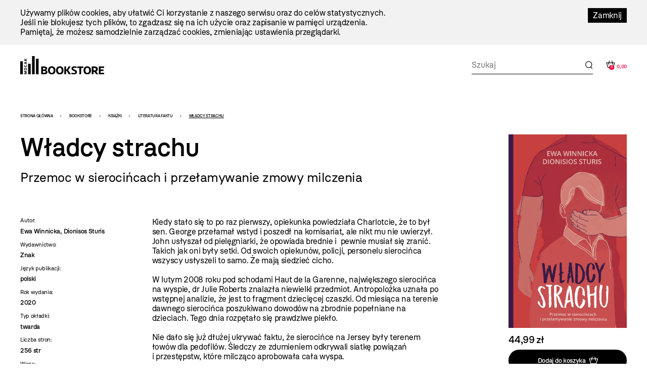

--- FILE ---
content_type: text/html; charset=utf-8
request_url: https://admin.mocak.pl/sklep/produkt/wladcy-strachu-ewa-winnicka-dionisios-sturis-wyd
body_size: 357885
content:
<!DOCTYPE html>
<html class="no-js" lang="pl">
<head>
<script async src="https://www.googletagmanager.com/gtag/js?id=G-G08E5GFK7H"></script>
<script type="text/javascript">
  //<![CDATA[
    window.dataLayer = window.dataLayer || [];
    function gtag(){dataLayer.push(arguments);}
    gtag('js', new Date());
    gtag('config', 'G-G08E5GFK7H');
  //]]>
</script>
<meta charset="utf-8" />
<meta name="csrf-param" content="authenticity_token" />
<meta name="csrf-token" content="jhiyPDNH_z7aI8vIj5P7H6bExF0YiWu7g43FafAEYv8X_ebJXqukKJwdiA6gxuJs3f7fVnYs__M1Xzfhy1Cozw" />
<meta content="" name="keywords" />
<meta content="" name="description" />
<meta content="width=device-width, initial-scale=1.0" name="viewport" />
<meta content="index,follow" name="robots" />
<meta content="https://mocak.pl/deklaracja-dostepnosci" name="deklaracja-dostępności" />
<meta content="/assets/site/mocak-logo-for-fb-3f5a1eeadfd67e31a614093130af9dda2d66dc2d921282ec503534431bc52278.png" property="og:image" />
<meta content="Władcy strachu, Ewa Winnicka Dionisios Sturis, wyd. Znak - MOCAK" property="og:title" />
<meta content="" property="og:description" />
<title>Władcy strachu, Ewa Winnicka Dionisios Sturis, wyd. Znak - MOCAK</title>
<link href="/assets/site/mocak-fav-ece7a312160d82bf6bcb9f677a141bf7a6ccb9e35b36ed4c7fb35aabca3be618.png" rel="icon" type="image/png" />
<link href="/favicon.ico" rel="shortcut icon" type="image/x-icon" />
<link rel="stylesheet" href="/assets/site-63f6305d5b76aa1b6766b8a8c3127cf630b5f262a926c197e48085a43f36be2c.css" media="all" />

<link rel="stylesheet" href="https://cdn.jsdelivr.net/npm/swiper@11/swiper-bundle.min.css" media="all" />
<script src="/assets/modernizr-2.5.3-625e8cc8662056d3dda53b3b894480fad4be3edc45e536691e1d34a4063714e7.js"></script>
<script src="/assets/cssua.min-3716361f769c96f76999cc81d835837fd4003ac674f1cb5104596fa686ea8e61.js"></script>
<script src="https://cdn.jsdelivr.net/npm/swiper@11/swiper-bundle.min.js"></script>
<style type="text/css">
  /*<![CDATA[*/
    #cookie-info {
      color: #000000;
      background: #F2F2F2;
    }
    #cookie-info-close {
      color: #FFFFFF;
      background: #000000;
    }
    #cookie-info p:last-child {
      margin-bottom: 0;
    }
    #cookie-info {
      display: none;
      padding: 1rem 0;
      width: 100vw;
      margin: 0 auto;
      position: relative;
      left: 50%;
      transform: translateX(-50%);
    }
    #cookie-info a {
      text-decoration: none;
    }
    #cookie-info a:hover {
      text-decoration: underline;
    }
    #cookie-info-close {
      float: right;
      display: block;
      margin: 0 0 10px 10px;
      padding: 5px 10px;
      text-decoration: none;
    }
    #cookie-info-close:hover {
      text-decoration: underline;
    }
  /*]]>*/
</style>

<script type="text/javascript">
  //<![CDATA[
    var _gaq=[['_setAccount','UA-27056951-1'],['_trackPageview']];(function(d,t){
    var g=d.createElement(t),s=d.getElementsByTagName(t)[0];
    g.async=true;g.src='//www.google-analytics.com/ga.js';s.parentNode.insertBefore(g,s)
    }(document,'script'))
  //]]>
</script>
<script src="//pro.hit.gemius.pl/gemius.js" type="text/javascript"></script>
<script type="text/javascript">
  //<![CDATA[
    !function(f,b,e,v,n,t,s){if(f.fbq)return;n=f.fbq=function(){n.callMethod?
    n.callMethod.apply(n,arguments):n.queue.push(arguments)};if(!f._fbq)f._fbq=n;
    n.push=n;n.loaded=!0;n.version='2.0';n.queue=[];t=b.createElement(e);t.async=!0;
    t.src=v;s=b.getElementsByTagName(e)[0];s.parentNode.insertBefore(t,s)}(window,
    document,'script','https://connect.facebook.net/en_US/fbevents.js');
    fbq('init', '727142423991885');
    fbq('track', "PageView");
  //]]>
</script>
<noscript>
<img height="1" src="https://www.facebook.com/tr?id=727142423991885&amp;ev=PageView&amp;noscript=1" style="display:none" width="1" />
</noscript>
<style>

</style>
</head>

<body class="default page has-left-sidebar bookstore" id="top">
<a class="skip-link" href="#content"><span class="translation_missing" title="translation missing: pl.Przejdź do treści">Przejdź Do Treści</span></a>
<div aria-label="Informacja o plikach cookie" id="cookie-info" role="region">
<div class="inner">
<a href="#" id="cookie-info-close">Zamknij</a>
<p>Używamy plików cookies, aby ułatwić Ci korzystanie z naszego serwisu oraz do celów statystycznych. <br />Jeśli nie blokujesz tych plików, to zgadzasz się na ich użycie oraz zapisanie w pamięci urządzenia. <br />Pamiętaj, że możesz samodzielnie zarządzać cookies, zmieniając ustawienia przeglądarki.</p>
</div>
</div>

<div id="container">
<header class="header-bookstore" id="header">
<div class="inner">
<a id="logo" href="/bookstore"><img alt="Logo strony" src="/assets/site2/logo_bookstore-5f8a9cb61d8f88fb1460a98f6079c5bae91711f04cf4036be4b4e0f1fc6a1ffa.svg" /></a>
<div class="store-funcionality-wrapper">
<form class="frm-search-product" id="frm-search-product" action="/search_products" accept-charset="UTF-8" method="post"><input type="hidden" name="authenticity_token" value="mWG7r5CPuuQI8EbyKz5sJUGb-kYIJPFGVNS22XLggFlBqVv3e9mSwsAycXBxvasDS4gxokG7L22TGcpHb1TqyA" autocomplete="off" /><div class="term" data-role="fieldcontain"><label for="search_product_term">Search</label><span class="wrap"><input id="search_product_term" data-autocomplete-source="/search_products" placeholder="Szukaj" value="" type="text" name="search_product[term]" /></span></div>
<input type="submit" name="commit" value="Wyślij" class="visually-hidden" data-disable-with="Wyślij" />
</form><div id="store_basket"></div>
</div>
</div>
<!-- /inner -->
</header>
<!-- /header -->


<div id="wrapper">
<aside id="left_sidebar">
<ul class="ebox" id="submenu"><li class="expanded has_children"><a href="/sklep/kategoria/1/produkty">WYDAWNICTWA MOCAK-U</a>
<ul><li><a href="/sklep/kategoria/32/produkty">Katalogi wystaw</a></li><li><a href="/sklep/kategoria/33/produkty">Inne</a></li><li><a href="/sklep/kategoria/34/produkty">MOCAK Forum</a></li><li><a href="/sklep/kategoria/74/produkty">Przecena</a></li></ul></li><li class="expanded has_children"><a href="/sklep/kategoria/2/produkty">Książki</a>
<ul><li><a href="/sklep/kategoria/105/produkty">NOWOŚĆ!</a></li><li><a href="/sklep/kategoria/17/produkty">Sztuka</a></li><li><a href="/sklep/kategoria/18/produkty">Filozofia i krytyka</a></li><li><a href="/sklep/kategoria/19/produkty">Architektura</a></li><li><a href="/sklep/kategoria/20/produkty">Design</a></li><li><a href="/sklep/kategoria/21/produkty">Moda</a></li><li><a href="/sklep/kategoria/22/produkty">Film i nowe media</a></li><li><a href="/sklep/kategoria/23/produkty">Teatr i performance</a></li><li><a href="/sklep/kategoria/24/produkty">Fotografia</a></li><li><a href="/sklep/kategoria/25/produkty">Komiks i powieść graficzna</a></li><li><a href="/sklep/kategoria/27/produkty">Gender studies</a></li><li><a href="/sklep/kategoria/29/produkty">Dla dzieci</a></li><li><a href="/sklep/kategoria/35/produkty">Muzyka</a></li><li><a href="/sklep/kategoria/107/produkty">Kulinaria</a></li><li class="active"><a href="/sklep/kategoria/78/produkty">Literatura faktu</a></li><li><a href="/sklep/kategoria/96/produkty">Literatura</a></li><li><a href="/sklep/kategoria/36/produkty">Inne</a></li><li><a href="/sklep/kategoria/104/produkty">Czasopisma</a></li><li class="feature"><a href="/sklep/kategoria/69/produkty">Wyprzedaż</a></li></ul></li><li class="expanded has_children"><a href="/sklep/kategoria/5/produkty">Inne</a>
<ul><li><a href="/sklep/kategoria/111/produkty">Przedmioty artystyczne</a></li><li><a href="/sklep/kategoria/6/produkty">Gadżety z logo muzeum</a></li><li><a href="/sklep/kategoria/109/produkty">Tekstylia</a></li><li><a href="/sklep/kategoria/7/produkty">Pocztówki i zakładki do książek</a></li><li><a href="/sklep/kategoria/45/produkty">Magnesy z reprodukcjami prac</a></li><li><a href="/sklep/kategoria/49/produkty">Reprodukcje prac z kolekcji MOCAK-u </a></li></ul></li></ul>
</aside>

<main id="content">
<h1 class="visually-hidden">Bookstore - szablon szczegóły</h1>
<ul id="breadcrumbs"><li><a href="/">Strona główna</a></li><li><a href="/bookstore">Bookstore</a></li><li><a href="/sklep/kategoria/2/produkty">Książki</a></li><li><a href="/sklep/kategoria/78/produkty">Literatura faktu</a></li><li>Władcy strachu</li></ul>
<div class="product-page">
<div class="product-content-wrapper">
<div class="title-wrapper">
<h1 class="title">Władcy strachu</h1>
<h5 class="subtitle">Przemoc w sierocińcach i przełamywanie zmowy milczenia</h5>
</div>
<div class="product-info">
<div class="product-left-side">
<dl class="details">
<dt>Autor:</dt>
<dd>Ewa Winnicka, Dionisos Sturis	</dd>
<dt>Wydawnictwo:</dt>
<dd>Znak</dd>
<dt>Język publikacji:</dt>
<dd>
polski
</dd>
<dt>Rok wydania:</dt>
<dd>2020</dd>
<dt>Typ okładki:</dt>
<dd>twarda</dd>
<dt>Liczba stron:</dt>
<dd>256 str</dd>
<dt>Waga:</dt>
<dd>0,4 kg</dd>
<dt>Wymiary:</dt>
<dd>125x205 mm</dd>
<dt>ISBN:</dt>
<dd>9788324070725</dd>
</dl>
</div>
<div class="product-right-side">
<p>Kiedy stało się to po raz pierwszy, opiekunka powiedziała Charlotcie, że  to był sen. George przełamał wstyd i poszedł na komisariat, ale nikt mu  nie uwierzył. John usłyszał od pielęgniarki, że opowiada brednie i  pewnie musiał się zranić. Takich jak oni były setki. Od swoich  opiekunów, policji, personelu sierocińca wszyscy usłyszeli to samo. Że  mają siedzieć cicho.<br /> <br /> W lutym 2008 roku pod schodami Haut de la Garenne, największego  sierocińca na wyspie, dr Julie Roberts znalazła niewielki przedmiot.  Antropolożka uznała po wstępnej analizie, że jest to fragment dziecięcej  czaszki. Od miesiąca na terenie dawnego sierocińca poszukiwano dowodów  na zbrodnie popełniane na dzieciach. Tego dnia rozpętało się prawdziwe  piekło.<br /> <br /> Nie dało się już dłużej ukrywać faktu, że sierocińce na Jersey były  terenem łowów dla pedofilów. Śledczy ze zdumieniem odkrywali siatkę  powiązań i przestępstw, które milcząco aprobowała cała wyspa.<br /> <br /> Dwoje wybitnych reportażystów odkrywa prawdę o przestępstwach w  sierocińcach. Ewa Winnicka i Dionisios Sturis próbują odpowiedzieć na  pytanie, jak to możliwe, że w XXI wieku nadal istnieją miejsca, w  których panuje milczące przyzwolenie na zło. Śledzą wzajemne zależności,  układy oraz pokazują bohaterską walkę tych, którzy sprawili, że  mechanizm zła zaczął się kruszyć.</p>
</div>
</div>
</div>
<div class="product-buy">
<div class="images-container images">
<a class="fancy" href="https://d1uip03pwa14dd.cloudfront.net/system/images/30621/4f722e1579_large.jpg"><img alt="4f722e1579.jpg - 30621" src="https://d1uip03pwa14dd.cloudfront.net/system/images/30621/4f722e1579_large.jpg" /></a>
</div>
<div class="price">
<span>44,99 zł</span>
</div>
<a class="add_to_basket" data-remote="true" rel="nofollow" data-method="post" href="/koszyk?item_id=9464">Dodaj do koszyka</a>
</div>
</div>

<div class="similar-products">
<div class="swiper-container">
<h2>Podobne produkty</h2>
<div class="swiper-wrapper">
<div class="swiper-slide">
<a class="item-link" aria-label="Produkt: Bashobora" href="/sklep/produkt/bashobora-czlowiek-ktory-wskrzesza-zmarlych"></a>
<div class="image" data-src="https://d1uip03pwa14dd.cloudfront.net/system/images/32413/cec50d37b9_large.jpg">
<a class="add_to_basket" data-remote="true" rel="nofollow" data-method="post" href="/koszyk?item_id=10641">Kup</a>
</div>
<h3><a href="/sklep/produkt/bashobora-czlowiek-ktory-wskrzesza-zmarlych">Bashobora</a></h3>
<div class="price">
<div class="similar_price">39,99 zł</div>
</div>
</div>
<div class="swiper-slide">
<a class="item-link" aria-label="Produkt: Czekając na aresztowanie nocą" href="/sklep/produkt/czekajac-na-aresztowanie-noca-relacja-ujgurskiego"></a>
<div class="image" data-src="https://d1uip03pwa14dd.cloudfront.net/system/images/39151/9c0bf4aa98_large.jpg">
<a class="add_to_basket" data-remote="true" rel="nofollow" data-method="post" href="/koszyk?item_id=14357">Kup</a>
</div>
<h3><a href="/sklep/produkt/czekajac-na-aresztowanie-noca-relacja-ujgurskiego">Czekając na aresztowanie nocą</a></h3>
<div class="price">
<div class="similar_price">49,99 zł</div>
</div>
</div>
<div class="swiper-slide">
<a class="item-link" aria-label="Produkt: Górskie szlaki" href="/sklep/produkt/gorskie-szlaki-101-zaskakujacych-miejsc-w-polskic"></a>
<div class="image" data-src="https://d1uip03pwa14dd.cloudfront.net/system/images/39586/60184cbed3_large.jpg">
<a class="add_to_basket" data-remote="true" rel="nofollow" data-method="post" href="/koszyk?item_id=14627">Kup</a>
</div>
<h3><a href="/sklep/produkt/gorskie-szlaki-101-zaskakujacych-miejsc-w-polskic">Górskie szlaki</a></h3>
<div class="price">
<div class="similar_price">69,99 zł</div>
</div>
</div>
<div class="swiper-slide">
<a class="item-link" aria-label="Produkt: High-end" href="/sklep/produkt/high-end-dlaczego-potrzebujemy-doskonalosci-bar"></a>
<div class="image" data-src="https://d1uip03pwa14dd.cloudfront.net/system/images/37240/2aaf5ef14e_large.png">
<a class="add_to_basket" data-remote="true" rel="nofollow" data-method="post" href="/koszyk?item_id=13384">Kup</a>
</div>
<h3><a href="/sklep/produkt/high-end-dlaczego-potrzebujemy-doskonalosci-bar">High-end</a></h3>
<div class="price">
<div class="similar_price">59,99 zł</div>
</div>
</div>
<div class="swiper-slide">
<a class="item-link" aria-label="Produkt: Wszystkie wojny Lary" href="/sklep/produkt/wszystkie-wojny-lary-wojciech-jagielski-wyd-zna"></a>
<div class="image" data-src="https://d1uip03pwa14dd.cloudfront.net/system/images/34786/b578aea001_large.jpg">
<a class="add_to_basket" data-remote="true" rel="nofollow" data-method="post" href="/koszyk?item_id=11942">Kup</a>
</div>
<h3><a href="/sklep/produkt/wszystkie-wojny-lary-wojciech-jagielski-wyd-zna">Wszystkie wojny Lary</a></h3>
<div class="price">
<div class="similar_price">54,99 zł</div>
</div>
</div>
<div class="swiper-slide">
<a class="item-link" aria-label="Produkt: Zofia Posmysz. Królestwo za mgłą" href="/sklep/produkt/zofia-posmysz-krolestwo-z"></a>
<div class="image" data-src="https://d1uip03pwa14dd.cloudfront.net/system/images/33066/a1ee313719_large.jpg">
<a class="add_to_basket" data-remote="true" rel="nofollow" data-method="post" href="/koszyk?item_id=5642">Kup</a>
</div>
<h3><a href="/sklep/produkt/zofia-posmysz-krolestwo-z">Zofia Posmysz. Królestwo za mgłą</a></h3>
<div class="price">
<div class="similar_price">44,99 zł</div>
</div>
</div>
</div>
</div>
</div>


</main>
</div>
<!-- /wrapper -->

<footer class="content-info" id="footer" role="contentinfo">
<div class="inner">
<a id="logo-footer" href="/"><img alt="MOCAK, strona główna" src="/assets/site2/logo_big_white-90bf34a1b74748218592df0e01c3c5106923386390b5a897aa13a2134cd9feb7.svg" />
</a><div class="footer-menu-wrapper">
<nav aria-label="Główne menu stopki">
<ul id="bottom-menu"><li><a href="/o-muzeum">O Muzeum</a>
<ul><li><a href="/historia">Historia i misja</a></li><li><a href="/przestrzen-mocak-u">Architektura</a></li><li><a href="/zespol">Zespół</a></li><li><a href="/praca-staze">Praca i staże</a></li></ul></li><li><a href="/zwiedzanie">Zaplanuj wizytę</a>
<ul><li><a href="/bilety">Kup bilet</a></li><li><a href="/godziny-otwarcia">Godziny otwarcia</a></li><li><a href="/plan-muzeum">Plan muzeum</a></li><li><a href="/oprowadzenia">Oprowadzenia</a></li><li><a href="/informacje-praktyczne">Informacje praktyczne</a></li><li><a href="/dostepnosc">Dostępność</a></li><li><a href="/regulamin-zwiedzania-muzeum">Regulamin zwiedzania Muzeum</a></li><li><a href="/mapa-dojazdu-zwi">Jak dojechać</a></li></ul></li><li><a href="/wystawy">Wystawy</a>
<ul><li><a href="/wystawy#exhibition-temporary">Wystawy czasowe</a></li><li><a href="/wystawy#exhibition-permanent">Wystawy stałe</a></li><li><a href="/wystawy#exhibition-archive">Archiwum</a></li><li><a href="/wystawy#exhibition-project">Projekty</a></li></ul></li><li><a href="/zalozenia-kolekcji#">Kolekcja</a>
<ul><li><a href="/zalozenia-kolekcji">Założenia kolekcji</a></li><li><a href="/artysci-kolekcja">Artyści</a></li><li><a href="/filmy">Filmy</a></li></ul></li><li><a href="/edukacja">Edukacja</a>
<ul><li><a href="/oferta-dla-dzieci-i-rodzin">Dzieci i rodziny</a></li><li><a href="/mlodziez-i-dorosli">Młodzież i dorośli</a></li></ul></li><li><a href="/archiwum">Archiwum</a></li></ul>
</nav>
<nav aria-label="Menu dodatkowe">
<ul id="rightside-menu"><li><a href="/aktualnosci">Aktualności</a></li><li><a href="/biblioteka">Biblioteka</a></li><li><a href="/kontakt">Kontakt</a></li><li><a href="/wydawnictwo">Wydawnictwo</a></li><li><a href="https://www.mocak.pl/partnerzy">Partnerzy </a></li></ul>
</nav>
</div>
<div class="footer-middle-wrapper">
<nav aria-label="Menu pomocnicze stopki">
<ul id="footer-menu"><li><a href="/press">Materiały prasowe</a></li><li><a href="/sitemap">Mapa serwisu</a></li><li><a href="/polityka-prywatnosci">Polityka prywatności</a></li><li><a href="https://www.mocak.pl/zamowienia-publiczne">Zamówienia publiczne</a></li><li><a href="https://www.bip.krakow.pl/?bip_id=530&amp;dok=struktura">Biuletyn informacji publicznej</a></li><li><a href="https://www.mocak.pl/deklaracja-dostepnosci">Deklaracja dostępności</a></li></ul>
</nav>
<nav aria-label="Media społecznościowe">
<ul class="social-media-links"></ul>
</nav>
</div>
<div class="footer-bottom-wrapper">
<ul id="financed">
<li class="krakow">
<a target="_blank" rel="noopener noreferrer" href="https://www.krakow.pl/">Kraków
<span class="visually-hidden">(otwiera się w nowej karcie)</span>
</a></li>
<li class="bip">
<a target="_blank" rel="noopener noreferrer" href="http://www.bip.krakow.pl/?bip_id=530">BIP
<span class="visually-hidden">(otwiera się w nowej karcie)</span>
</a></li>
</ul>
<div class="bottom-row-wrapper">
<div class="copyright">
Wszystkie prawa zastrzeżone &copy;
<b>MOCAK</b>
2011-2026
</div>
<div class="financed-text">
MUZEUM SZTUKI WSPÓŁCZESNEJ W KRAKOWIE MOCAK – INSTYTUCJA KULTURY MIASTA KRAKOWA
</div>
<div class="design">
projekt, wykonanie i utrzymanie:
<a aria-label="Bonjour.pl - Tworzenie aplikacji mobilnych i serwisów internetowych" href="http://bonjour.pl">Bonjour.pl</a>
</div>
</div>
</div>
</div>
</footer>

<div id="product-filter-content">
<div class="close"></div>
<h2>Filtry</h2>
<span class="custom-dropdown publisher-filtr filter-wrapper">
<label for="publisher">Wydawnictwo:</label>
<div class="dropdown-selected">- wybierz -</div>
<ul class="dropdown-options">
<li class="dropdown-option" data-value="- wybierz -">- wybierz -</li>
<li class="dropdown-option" data-value="40 000 malarzy">40 000 malarzy</li>
<li class="dropdown-option" data-value="5WHY Promotion">5WHY Promotion</li>
<li class="dropdown-option" data-value="77 press">77 press</li>
<li class="dropdown-option" data-value="a5">a5</li>
<li class="dropdown-option" data-value="Abrams">Abrams</li>
<li class="dropdown-option" data-value="Adam Marszałek">Adam Marszałek</li>
<li class="dropdown-option" data-value="Adamada">Adamada</li>
<li class="dropdown-option" data-value="Afera">Afera</li>
<li class="dropdown-option" data-value="Agencja Dramatu i Teatru">Agencja Dramatu i Teatru</li>
<li class="dropdown-option" data-value="AGORA">AGORA</li>
<li class="dropdown-option" data-value="Akademia Architektury">Akademia Architektury</li>
<li class="dropdown-option" data-value="Akademia Sztuk Pięknych w Katowicach">Akademia Sztuk Pięknych w Katowicach</li>
<li class="dropdown-option" data-value="Akademia Sztuk Pięknych w Łodzi">Akademia Sztuk Pięknych w Łodzi</li>
<li class="dropdown-option" data-value="Albatros">Albatros</li>
<li class="dropdown-option" data-value="Aletheia">Aletheia</li>
<li class="dropdown-option" data-value="Almapress">Almapress</li>
<li class="dropdown-option" data-value="Altbuch">Altbuch</li>
<li class="dropdown-option" data-value="Ammonite Press">Ammonite Press</li>
<li class="dropdown-option" data-value="Aperture">Aperture</li>
<li class="dropdown-option" data-value="Arkady">Arkady</li>
<li class="dropdown-option" data-value="Artinfo.pl">Artinfo.pl</li>
<li class="dropdown-option" data-value="ArtRage">ArtRage</li>
<li class="dropdown-option" data-value="Austeria">Austeria</li>
<li class="dropdown-option" data-value="Bajka">Bajka</li>
<li class="dropdown-option" data-value="Best Comics">Best Comics</li>
<li class="dropdown-option" data-value="Bezdroża">Bezdroża</li>
<li class="dropdown-option" data-value="Bęc Zmiana">Bęc Zmiana</li>
<li class="dropdown-option" data-value="Biuro Literackie">Biuro Literackie</li>
<li class="dropdown-option" data-value="Bloomsbury Academic">Bloomsbury Academic</li>
<li class="dropdown-option" data-value="BLOW UP PRESS">BLOW UP PRESS</li>
<li class="dropdown-option" data-value="Bodley Head">Bodley Head</li>
<li class="dropdown-option" data-value="BookPlan">BookPlan</li>
<li class="dropdown-option" data-value="Bored Wolves">Bored Wolves</li>
<li class="dropdown-option" data-value="BOSZ">BOSZ</li>
<li class="dropdown-option" data-value="Buchmann">Buchmann</li>
<li class="dropdown-option" data-value="Bunkier Sztuki">Bunkier Sztuki</li>
<li class="dropdown-option" data-value="Burda Publishing Polska">Burda Publishing Polska</li>
<li class="dropdown-option" data-value="BWA Bielsko Biała">BWA Bielsko Biała</li>
<li class="dropdown-option" data-value="C&amp;T">C&amp;T</li>
<li class="dropdown-option" data-value="Centrala">Centrala</li>
<li class="dropdown-option" data-value="Centrum Architektury">Centrum Architektury</li>
<li class="dropdown-option" data-value="Centrum Archiwistyki Społecznej">Centrum Archiwistyki Społecznej</li>
<li class="dropdown-option" data-value="Centrum Edukacji Dziecięcej">Centrum Edukacji Dziecięcej</li>
<li class="dropdown-option" data-value="Chmurrra Burrra">Chmurrra Burrra</li>
<li class="dropdown-option" data-value="Claroscuro">Claroscuro</li>
<li class="dropdown-option" data-value="Copernicus Center Press">Copernicus Center Press</li>
<li class="dropdown-option" data-value="Cricoteka">Cricoteka</li>
<li class="dropdown-option" data-value="CSW Łaźnia">CSW Łaźnia</li>
<li class="dropdown-option" data-value="CSW Zamek Ujazdowski">CSW Zamek Ujazdowski</li>
<li class="dropdown-option" data-value="Cyranka">Cyranka</li>
<li class="dropdown-option" data-value="Czarna Owca">Czarna Owca</li>
<li class="dropdown-option" data-value="Czarne">Czarne</li>
<li class="dropdown-option" data-value="Części Proste">Części Proste</li>
<li class="dropdown-option" data-value="Czytelnik">Czytelnik</li>
<li class="dropdown-option" data-value="d2d">d2d</li>
<li class="dropdown-option" data-value="Debit">Debit</li>
<li class="dropdown-option" data-value="Design Media Publishing">Design Media Publishing</li>
<li class="dropdown-option" data-value="Dialog">Dialog</li>
<li class="dropdown-option" data-value="DodoEditor">DodoEditor</li>
<li class="dropdown-option" data-value="Dolnośląskie">Dolnośląskie</li>
<li class="dropdown-option" data-value="Dorling Kindersley">Dorling Kindersley</li>
<li class="dropdown-option" data-value="Dowody na istnienie">Dowody na istnienie</li>
<li class="dropdown-option" data-value="Dragon">Dragon</li>
<li class="dropdown-option" data-value="DrugaNoga">DrugaNoga</li>
<li class="dropdown-option" data-value="Drzazgi">Drzazgi</li>
<li class="dropdown-option" data-value="Dwie Siostry">Dwie Siostry</li>
<li class="dropdown-option" data-value="Dwukropek">Dwukropek</li>
<li class="dropdown-option" data-value="Edgard">Edgard</li>
<li class="dropdown-option" data-value="Egmont">Egmont</li>
<li class="dropdown-option" data-value="Elemental">Elemental</li>
<li class="dropdown-option" data-value="EMG">EMG</li>
<li class="dropdown-option" data-value="Emocje">Emocje</li>
<li class="dropdown-option" data-value="Emocje Plus Minus">Emocje Plus Minus</li>
<li class="dropdown-option" data-value="Entliczek">Entliczek</li>
<li class="dropdown-option" data-value="Evviva L&#39;arte">Evviva L&#39;arte</li>
<li class="dropdown-option" data-value="Fame Art">Fame Art</li>
<li class="dropdown-option" data-value="Filia">Filia</li>
<li class="dropdown-option" data-value="Filtry">Filtry</li>
<li class="dropdown-option" data-value="Fitzcarraldo">Fitzcarraldo</li>
<li class="dropdown-option" data-value="Forma">Forma</li>
<li class="dropdown-option" data-value="Frame Art">Frame Art</li>
<li class="dropdown-option" data-value="Freedom publishing">Freedom publishing</li>
<li class="dropdown-option" data-value="Fundacja Edwarda Dwurnika">Fundacja Edwarda Dwurnika</li>
<li class="dropdown-option" data-value="Fundacja Kontent">Fundacja Kontent</li>
<li class="dropdown-option" data-value="Fundacja Marsta">Fundacja Marsta</li>
<li class="dropdown-option" data-value="Fundacja Teatr 21">Fundacja Teatr 21</li>
<li class="dropdown-option" data-value="G&amp;P">G&amp;P</li>
<li class="dropdown-option" data-value="Galeria Arsenał">Galeria Arsenał</li>
<li class="dropdown-option" data-value="Galeria Zderzak">Galeria Zderzak</li>
<li class="dropdown-option" data-value="Gestalten">Gestalten</li>
<li class="dropdown-option" data-value="Granda">Granda</li>
<li class="dropdown-option" data-value="Granta">Granta</li>
<li class="dropdown-option" data-value="Ha!art">Ha!art</li>
<li class="dropdown-option" data-value="Hanami">Hanami</li>
<li class="dropdown-option" data-value="Harde">Harde</li>
<li class="dropdown-option" data-value="Hatje Cantz">Hatje Cantz</li>
<li class="dropdown-option" data-value="Hodder And Stoughton">Hodder And Stoughton</li>
<li class="dropdown-option" data-value="Instytut Adama Mickiewicza">Instytut Adama Mickiewicza</li>
<li class="dropdown-option" data-value="Instytut Badań Literackich">Instytut Badań Literackich</li>
<li class="dropdown-option" data-value="Instytut Teatralny">Instytut Teatralny</li>
<li class="dropdown-option" data-value="Insytut Architektury">Insytut Architektury</li>
<li class="dropdown-option" data-value="Iskry">Iskry</li>
<li class="dropdown-option" data-value="Jaguar">Jaguar</li>
<li class="dropdown-option" data-value="Jerke Art Foundation">Jerke Art Foundation</li>
<li class="dropdown-option" data-value="Karakter">Karakter</li>
<li class="dropdown-option" data-value="Katarzyna Kozyra Foundation">Katarzyna Kozyra Foundation</li>
<li class="dropdown-option" data-value="Katedra">Katedra</li>
<li class="dropdown-option" data-value="KBOOM">KBOOM</li>
<li class="dropdown-option" data-value="Kingfisher Press">Kingfisher Press</li>
<li class="dropdown-option" data-value="Kobiece">Kobiece</li>
<li class="dropdown-option" data-value="Kocur Bury">Kocur Bury</li>
<li class="dropdown-option" data-value="Kolegium Europy Wschodniej">Kolegium Europy Wschodniej</li>
<li class="dropdown-option" data-value="Kropka">Kropka</li>
<li class="dropdown-option" data-value="Krupa Gallery">Krupa Gallery</li>
<li class="dropdown-option" data-value="Krytyka Polityczna">Krytyka Polityczna</li>
<li class="dropdown-option" data-value="Książka i Prasa">Książka i Prasa</li>
<li class="dropdown-option" data-value="Książkowe Klimaty">Książkowe Klimaty</li>
<li class="dropdown-option" data-value="Kultura Gniewu">Kultura Gniewu</li>
<li class="dropdown-option" data-value="Kurc">Kurc</li>
<li class="dropdown-option" data-value="Latarnik">Latarnik</li>
<li class="dropdown-option" data-value="Laurence King">Laurence King</li>
<li class="dropdown-option" data-value="Libra Pl">Libra Pl</li>
<li class="dropdown-option" data-value="Lira">Lira</li>
<li class="dropdown-option" data-value="Literackie">Literackie</li>
<li class="dropdown-option" data-value="Literate">Literate</li>
<li class="dropdown-option" data-value="Lokator">Lokator</li>
<li class="dropdown-option" data-value="Lost in Time">Lost in Time</li>
<li class="dropdown-option" data-value="Luna">Luna</li>
<li class="dropdown-option" data-value="Luna House">Luna House</li>
<li class="dropdown-option" data-value="Lund Humphries">Lund Humphries</li>
<li class="dropdown-option" data-value="MAG">MAG</li>
<li class="dropdown-option" data-value="Magia Słowa">Magia Słowa</li>
<li class="dropdown-option" data-value="Mako Press">Mako Press</li>
<li class="dropdown-option" data-value="Małopolski Instytut Kultury">Małopolski Instytut Kultury</li>
<li class="dropdown-option" data-value="Mamania">Mamania</li>
<li class="dropdown-option" data-value="Mammal">Mammal</li>
<li class="dropdown-option" data-value="Mandioca">Mandioca</li>
<li class="dropdown-option" data-value="Mando">Mando</li>
<li class="dropdown-option" data-value="Marginesy">Marginesy</li>
<li class="dropdown-option" data-value="Media Rodzina">Media Rodzina</li>
<li class="dropdown-option" data-value="mg">mg</li>
<li class="dropdown-option" data-value="MG">MG</li>
<li class="dropdown-option" data-value="Miejskie Posnania">Miejskie Posnania</li>
<li class="dropdown-option" data-value="Międzynarodowe Centrum Kultury">Międzynarodowe Centrum Kultury</li>
<li class="dropdown-option" data-value="Moc Media">Moc Media</li>
<li class="dropdown-option" data-value="MOCAK">MOCAK</li>
<li class="dropdown-option" data-value="Mucha Comics">Mucha Comics</li>
<li class="dropdown-option" data-value="Muchomor">Muchomor</li>
<li class="dropdown-option" data-value="Muza">Muza</li>
<li class="dropdown-option" data-value="Muzeum Historii Fotografii">Muzeum Historii Fotografii</li>
<li class="dropdown-option" data-value="Muzeum II Wojny Światowej">Muzeum II Wojny Światowej</li>
<li class="dropdown-option" data-value="Muzeum Miasta Gdyni">Muzeum Miasta Gdyni</li>
<li class="dropdown-option" data-value="Muzeum Narodowe w Warszawie">Muzeum Narodowe w Warszawie</li>
<li class="dropdown-option" data-value="Muzeum Pałacu Króla Jana III w Wilanowie">Muzeum Pałacu Króla Jana III w Wilanowie</li>
<li class="dropdown-option" data-value="Muzeum Pamięci Sybiru">Muzeum Pamięci Sybiru</li>
<li class="dropdown-option" data-value="Muzeum Sztuki Nowoczesnej w Warszawie">Muzeum Sztuki Nowoczesnej w Warszawie</li>
<li class="dropdown-option" data-value="Muzeum Sztuki w Łodzi">Muzeum Sztuki w Łodzi</li>
<li class="dropdown-option" data-value="Muzeum Warszawy">Muzeum Warszawy</li>
<li class="dropdown-option" data-value="Narodowe Centrum Kultury">Narodowe Centrum Kultury</li>
<li class="dropdown-option" data-value="Narodowy Instytut Architektury i Urbanistyki">Narodowy Instytut Architektury i Urbanistyki</li>
<li class="dropdown-option" data-value="Nasza Księgarnia">Nasza Księgarnia</li>
<li class="dropdown-option" data-value="Nat Orce">Nat Orce</li>
<li class="dropdown-option" data-value="Newhomers">Newhomers</li>
<li class="dropdown-option" data-value="Nisza">Nisza</li>
<li class="dropdown-option" data-value="Noir Sur Blanc">Noir Sur Blanc</li>
<li class="dropdown-option" data-value="Non Stop Comics">Non Stop Comics</li>
<li class="dropdown-option" data-value="Novaeres">Novaeres</li>
<li class="dropdown-option" data-value="Od Do">Od Do</li>
<li class="dropdown-option" data-value="Officyna">Officyna</li>
<li class="dropdown-option" data-value="Oficyna Bractwa Trojka">Oficyna Bractwa Trojka</li>
<li class="dropdown-option" data-value="Oficyna Wydawnicza Oryginały">Oficyna Wydawnicza Oryginały</li>
<li class="dropdown-option" data-value="Ogon">Ogon</li>
<li class="dropdown-option" data-value="OH">OH</li>
<li class="dropdown-option" data-value="Okis">Okis</li>
<li class="dropdown-option" data-value="Ongrys">Ongrys</li>
<li class="dropdown-option" data-value="Operahaus">Operahaus</li>
<li class="dropdown-option" data-value="Orion Publishing Group">Orion Publishing Group</li>
<li class="dropdown-option" data-value="Oryginały">Oryginały</li>
<li class="dropdown-option" data-value="OsnoVa">OsnoVa</li>
<li class="dropdown-option" data-value="Otwarte">Otwarte</li>
<li class="dropdown-option" data-value="Pamoja Press">Pamoja Press</li>
<li class="dropdown-option" data-value="Panaceum">Panaceum</li>
<li class="dropdown-option" data-value="Państwowa Galeria Sztuki w Sopocie">Państwowa Galeria Sztuki w Sopocie</li>
<li class="dropdown-option" data-value="Państwowy Instytut Wydawniczy">Państwowy Instytut Wydawniczy</li>
<li class="dropdown-option" data-value="Papiery Wartościowe">Papiery Wartościowe</li>
<li class="dropdown-option" data-value="Papilon">Papilon</li>
<li class="dropdown-option" data-value="Pasaże">Pasaże</li>
<li class="dropdown-option" data-value="Pascal">Pascal</li>
<li class="dropdown-option" data-value="Pauza">Pauza</li>
<li class="dropdown-option" data-value="Penguin">Penguin</li>
<li class="dropdown-option" data-value="Phaidon">Phaidon</li>
<li class="dropdown-option" data-value="Planeta Komiksów">Planeta Komiksów</li>
<li class="dropdown-option" data-value="Pogranicze">Pogranicze</li>
<li class="dropdown-option" data-value="Polityka">Polityka</li>
<li class="dropdown-option" data-value="Poorex Design Bartosz Mucha">Poorex Design Bartosz Mucha</li>
<li class="dropdown-option" data-value="Pop-up Studio">Pop-up Studio</li>
<li class="dropdown-option" data-value="Powergraph">Powergraph</li>
<li class="dropdown-option" data-value="Poznańskie">Poznańskie</li>
<li class="dropdown-option" data-value="Pracownia Wydawnicza">Pracownia Wydawnicza</li>
<li class="dropdown-option" data-value="Prestel">Prestel</li>
<li class="dropdown-option" data-value="Profile">Profile</li>
<li class="dropdown-option" data-value="Prószyński i S-ka">Prószyński i S-ka</li>
<li class="dropdown-option" data-value="Publicat">Publicat</li>
<li class="dropdown-option" data-value="Purple Book">Purple Book</li>
<li class="dropdown-option" data-value="PWM">PWM</li>
<li class="dropdown-option" data-value="PWN">PWN</li>
<li class="dropdown-option" data-value="Rebis">Rebis</li>
<li class="dropdown-option" data-value="Relacja">Relacja</li>
<li class="dropdown-option" data-value="Replika">Replika</li>
<li class="dropdown-option" data-value="Rewizje">Rewizje</li>
<li class="dropdown-option" data-value="RM">RM</li>
<li class="dropdown-option" data-value="Routledge">Routledge</li>
<li class="dropdown-option" data-value="salix alba">salix alba</li>
<li class="dropdown-option" data-value="SBM">SBM</li>
<li class="dropdown-option" data-value="Scala Arts &amp; Heritage Publishers Ltd">Scala Arts &amp; Heritage Publishers Ltd</li>
<li class="dropdown-option" data-value="Scheidegger &amp; Spiess">Scheidegger &amp; Spiess</li>
<li class="dropdown-option" data-value="Scream Comics">Scream Comics</li>
<li class="dropdown-option" data-value="Sedno">Sedno</li>
<li class="dropdown-option" data-value="SelfMadeHero">SelfMadeHero</li>
<li class="dropdown-option" data-value="Sensus">Sensus</li>
<li class="dropdown-option" data-value="Sine Qua Non">Sine Qua Non</li>
<li class="dropdown-option" data-value="Skarpa Warszawska">Skarpa Warszawska</li>
<li class="dropdown-option" data-value="Sklep podróżnika">Sklep podróżnika</li>
<li class="dropdown-option" data-value="słowo/obraz terytoria">słowo/obraz terytoria</li>
<li class="dropdown-option" data-value="Słucham Media">Słucham Media</li>
<li class="dropdown-option" data-value="Smak Słowa">Smak Słowa</li>
<li class="dropdown-option" data-value="Smartbooks">Smartbooks</li>
<li class="dropdown-option" data-value="Sonia Draga">Sonia Draga</li>
<li class="dropdown-option" data-value="Stara Szkoła">Stara Szkoła</li>
<li class="dropdown-option" data-value="Staromiejski Dom Kultury">Staromiejski Dom Kultury</li>
<li class="dropdown-option" data-value="Stentor">Stentor</li>
<li class="dropdown-option" data-value="Stowarzyszenie Pisarzy Polskich">Stowarzyszenie Pisarzy Polskich</li>
<li class="dropdown-option" data-value="Stowarzyszenie Żywych Poetów">Stowarzyszenie Żywych Poetów</li>
<li class="dropdown-option" data-value="Szczeliny">Szczeliny</li>
<li class="dropdown-option" data-value="Szpalanka Lab">Szpalanka Lab</li>
<li class="dropdown-option" data-value="Świat Książki">Świat Książki</li>
<li class="dropdown-option" data-value="Tadam">Tadam</li>
<li class="dropdown-option" data-value="Tajfuny">Tajfuny</li>
<li class="dropdown-option" data-value="Tako">Tako</li>
<li class="dropdown-option" data-value="Taschen">Taschen</li>
<li class="dropdown-option" data-value="Tatarak">Tatarak</li>
<li class="dropdown-option" data-value="Tate Publishing">Tate Publishing</li>
<li class="dropdown-option" data-value="Taurus Media">Taurus Media</li>
<li class="dropdown-option" data-value="Tekturka">Tekturka</li>
<li class="dropdown-option" data-value="teNeues">teNeues</li>
<li class="dropdown-option" data-value="Thames &amp; Hudson">Thames &amp; Hudson</li>
<li class="dropdown-option" data-value="Timof i cisi wspolnicy">Timof i cisi wspolnicy</li>
<li class="dropdown-option" data-value="Together for Bees">Together for Bees</li>
<li class="dropdown-option" data-value="ToTamto">ToTamto</li>
<li class="dropdown-option" data-value="Trialog">Trialog</li>
<li class="dropdown-option" data-value="Ultimate Comics">Ultimate Comics</li>
<li class="dropdown-option" data-value="Universitas">Universitas</li>
<li class="dropdown-option" data-value="Uniwersytet Jagieloński">Uniwersytet Jagieloński</li>
<li class="dropdown-option" data-value="Uniwersytet Marii Curie-Skłodowskiej">Uniwersytet Marii Curie-Skłodowskiej</li>
<li class="dropdown-option" data-value="Uniwersytetu Warszawskiego">Uniwersytetu Warszawskiego</li>
<li class="dropdown-option" data-value="Ursines">Ursines</li>
<li class="dropdown-option" data-value="Usborne">Usborne</li>
<li class="dropdown-option" data-value="Verso">Verso</li>
<li class="dropdown-option" data-value="Vintage">Vintage</li>
<li class="dropdown-option" data-value="Vis-a-vis / Etiuda">Vis-a-vis / Etiuda</li>
<li class="dropdown-option" data-value="Vistulana">Vistulana</li>
<li class="dropdown-option" data-value="W podwórku">W podwórku</li>
<li class="dropdown-option" data-value="W.A.B">W.A.B</li>
<li class="dropdown-option" data-value="Wallstein">Wallstein</li>
<li class="dropdown-option" data-value="Warstwy">Warstwy</li>
<li class="dropdown-option" data-value="Warsztaty Kultury">Warsztaty Kultury</li>
<li class="dropdown-option" data-value="Weidenfeld Nicolson">Weidenfeld Nicolson</li>
<li class="dropdown-option" data-value="Wiatr od morza">Wiatr od morza</li>
<li class="dropdown-option" data-value="Widnokrąg">Widnokrąg</li>
<li class="dropdown-option" data-value="Wielka Litera">Wielka Litera</li>
<li class="dropdown-option" data-value="Wilga">Wilga</li>
<li class="dropdown-option" data-value="Wojciech Sumliński Reporter">Wojciech Sumliński Reporter</li>
<li class="dropdown-option" data-value="Wolno">Wolno</li>
<li class="dropdown-option" data-value="Wydałem">Wydałem</li>
<li class="dropdown-option" data-value="Wydawnictwo Komiksowe">Wydawnictwo Komiksowe</li>
<li class="dropdown-option" data-value="Wydawnictwo Literackie">Wydawnictwo Literackie</li>
<li class="dropdown-option" data-value="Wydawnictwo MG">Wydawnictwo MG</li>
<li class="dropdown-option" data-value="Wydawnictwo Naukowe PWN">Wydawnictwo Naukowe PWN</li>
<li class="dropdown-option" data-value="Wydawnictwo Naukowe UAM">Wydawnictwo Naukowe UAM</li>
<li class="dropdown-option" data-value="Wydawnictwo Poznańskie">Wydawnictwo Poznańskie</li>
<li class="dropdown-option" data-value="Wydawnictwo Uniwersytetu Jagiellońskiego">Wydawnictwo Uniwersytetu Jagiellońskiego</li>
<li class="dropdown-option" data-value="Wydawnictwo Uniwersytetu Łódzkiego">Wydawnictwo Uniwersytetu Łódzkiego</li>
<li class="dropdown-option" data-value="Wysoki Zamek">Wysoki Zamek</li>
<li class="dropdown-option" data-value="Wytwórnia">Wytwórnia</li>
<li class="dropdown-option" data-value="Zachęta Narodowa Galeria Sztuki">Zachęta Narodowa Galeria Sztuki</li>
<li class="dropdown-option" data-value="Zakamarki">Zakamarki</li>
<li class="dropdown-option" data-value="Zielona Sowa">Zielona Sowa</li>
<li class="dropdown-option" data-value="Znak">Znak</li>
<li class="dropdown-option" data-value="Zupagrafika">Zupagrafika</li>
<li class="dropdown-option" data-value="Zwierciadło">Zwierciadło</li>
<li class="dropdown-option" data-value="Zygzaki">Zygzaki</li>
<li class="dropdown-option" data-value="Żywosłowie">Żywosłowie</li>
</ul>
<select name="publisher" id="publisher" style="display: none;"><option value="- wybierz -">- wybierz -</option>
<option value="40 000 malarzy">40 000 malarzy</option>
<option value="5WHY Promotion">5WHY Promotion</option>
<option value="77 press">77 press</option>
<option value="a5">a5</option>
<option value="Abrams">Abrams</option>
<option value="Adam Marszałek">Adam Marszałek</option>
<option value="Adamada">Adamada</option>
<option value="Afera">Afera</option>
<option value="Agencja Dramatu i Teatru">Agencja Dramatu i Teatru</option>
<option value="AGORA">AGORA</option>
<option value="Akademia Architektury">Akademia Architektury</option>
<option value="Akademia Sztuk Pięknych w Katowicach">Akademia Sztuk Pięknych w Katowicach</option>
<option value="Akademia Sztuk Pięknych w Łodzi">Akademia Sztuk Pięknych w Łodzi</option>
<option value="Albatros">Albatros</option>
<option value="Aletheia">Aletheia</option>
<option value="Almapress">Almapress</option>
<option value="Altbuch">Altbuch</option>
<option value="Ammonite Press">Ammonite Press</option>
<option value="Aperture">Aperture</option>
<option value="Arkady">Arkady</option>
<option value="Artinfo.pl">Artinfo.pl</option>
<option value="ArtRage">ArtRage</option>
<option value="Austeria">Austeria</option>
<option value="Bajka">Bajka</option>
<option value="Best Comics">Best Comics</option>
<option value="Bezdroża">Bezdroża</option>
<option value="Bęc Zmiana">Bęc Zmiana</option>
<option value="Biuro Literackie">Biuro Literackie</option>
<option value="Bloomsbury Academic">Bloomsbury Academic</option>
<option value="BLOW UP PRESS">BLOW UP PRESS</option>
<option value="Bodley Head">Bodley Head</option>
<option value="BookPlan">BookPlan</option>
<option value="Bored Wolves">Bored Wolves</option>
<option value="BOSZ">BOSZ</option>
<option value="Buchmann">Buchmann</option>
<option value="Bunkier Sztuki">Bunkier Sztuki</option>
<option value="Burda Publishing Polska">Burda Publishing Polska</option>
<option value="BWA Bielsko Biała">BWA Bielsko Biała</option>
<option value="C&amp;T">C&amp;T</option>
<option value="Centrala">Centrala</option>
<option value="Centrum Architektury">Centrum Architektury</option>
<option value="Centrum Archiwistyki Społecznej">Centrum Archiwistyki Społecznej</option>
<option value="Centrum Edukacji Dziecięcej">Centrum Edukacji Dziecięcej</option>
<option value="Chmurrra Burrra">Chmurrra Burrra</option>
<option value="Claroscuro">Claroscuro</option>
<option value="Copernicus Center Press">Copernicus Center Press</option>
<option value="Cricoteka">Cricoteka</option>
<option value="CSW Łaźnia">CSW Łaźnia</option>
<option value="CSW Zamek Ujazdowski">CSW Zamek Ujazdowski</option>
<option value="Cyranka">Cyranka</option>
<option value="Czarna Owca">Czarna Owca</option>
<option value="Czarne">Czarne</option>
<option value="Części Proste">Części Proste</option>
<option value="Czytelnik">Czytelnik</option>
<option value="d2d">d2d</option>
<option value="Debit">Debit</option>
<option value="Design Media Publishing">Design Media Publishing</option>
<option value="Dialog">Dialog</option>
<option value="DodoEditor">DodoEditor</option>
<option value="Dolnośląskie">Dolnośląskie</option>
<option value="Dorling Kindersley">Dorling Kindersley</option>
<option value="Dowody na istnienie">Dowody na istnienie</option>
<option value="Dragon">Dragon</option>
<option value="DrugaNoga">DrugaNoga</option>
<option value="Drzazgi">Drzazgi</option>
<option value="Dwie Siostry">Dwie Siostry</option>
<option value="Dwukropek">Dwukropek</option>
<option value="Edgard">Edgard</option>
<option value="Egmont">Egmont</option>
<option value="Elemental">Elemental</option>
<option value="EMG">EMG</option>
<option value="Emocje">Emocje</option>
<option value="Emocje Plus Minus">Emocje Plus Minus</option>
<option value="Entliczek">Entliczek</option>
<option value="Evviva L&#39;arte">Evviva L&#39;arte</option>
<option value="Fame Art">Fame Art</option>
<option value="Filia">Filia</option>
<option value="Filtry">Filtry</option>
<option value="Fitzcarraldo">Fitzcarraldo</option>
<option value="Forma">Forma</option>
<option value="Frame Art">Frame Art</option>
<option value="Freedom publishing">Freedom publishing</option>
<option value="Fundacja Edwarda Dwurnika">Fundacja Edwarda Dwurnika</option>
<option value="Fundacja Kontent">Fundacja Kontent</option>
<option value="Fundacja Marsta">Fundacja Marsta</option>
<option value="Fundacja Teatr 21">Fundacja Teatr 21</option>
<option value="G&amp;P">G&amp;P</option>
<option value="Galeria Arsenał">Galeria Arsenał</option>
<option value="Galeria Zderzak">Galeria Zderzak</option>
<option value="Gestalten">Gestalten</option>
<option value="Granda">Granda</option>
<option value="Granta">Granta</option>
<option value="Ha!art">Ha!art</option>
<option value="Hanami">Hanami</option>
<option value="Harde">Harde</option>
<option value="Hatje Cantz">Hatje Cantz</option>
<option value="Hodder And Stoughton">Hodder And Stoughton</option>
<option value="Instytut Adama Mickiewicza">Instytut Adama Mickiewicza</option>
<option value="Instytut Badań Literackich">Instytut Badań Literackich</option>
<option value="Instytut Teatralny">Instytut Teatralny</option>
<option value="Insytut Architektury">Insytut Architektury</option>
<option value="Iskry">Iskry</option>
<option value="Jaguar">Jaguar</option>
<option value="Jerke Art Foundation">Jerke Art Foundation</option>
<option value="Karakter">Karakter</option>
<option value="Katarzyna Kozyra Foundation">Katarzyna Kozyra Foundation</option>
<option value="Katedra">Katedra</option>
<option value="KBOOM">KBOOM</option>
<option value="Kingfisher Press">Kingfisher Press</option>
<option value="Kobiece">Kobiece</option>
<option value="Kocur Bury">Kocur Bury</option>
<option value="Kolegium Europy Wschodniej">Kolegium Europy Wschodniej</option>
<option value="Kropka">Kropka</option>
<option value="Krupa Gallery">Krupa Gallery</option>
<option value="Krytyka Polityczna">Krytyka Polityczna</option>
<option value="Książka i Prasa">Książka i Prasa</option>
<option value="Książkowe Klimaty">Książkowe Klimaty</option>
<option value="Kultura Gniewu">Kultura Gniewu</option>
<option value="Kurc">Kurc</option>
<option value="Latarnik">Latarnik</option>
<option value="Laurence King">Laurence King</option>
<option value="Libra Pl">Libra Pl</option>
<option value="Lira">Lira</option>
<option value="Literackie">Literackie</option>
<option value="Literate">Literate</option>
<option value="Lokator">Lokator</option>
<option value="Lost in Time">Lost in Time</option>
<option value="Luna">Luna</option>
<option value="Luna House">Luna House</option>
<option value="Lund Humphries">Lund Humphries</option>
<option value="MAG">MAG</option>
<option value="Magia Słowa">Magia Słowa</option>
<option value="Mako Press">Mako Press</option>
<option value="Małopolski Instytut Kultury">Małopolski Instytut Kultury</option>
<option value="Mamania">Mamania</option>
<option value="Mammal">Mammal</option>
<option value="Mandioca">Mandioca</option>
<option value="Mando">Mando</option>
<option value="Marginesy">Marginesy</option>
<option value="Media Rodzina">Media Rodzina</option>
<option value="mg">mg</option>
<option value="MG">MG</option>
<option value="Miejskie Posnania">Miejskie Posnania</option>
<option value="Międzynarodowe Centrum Kultury">Międzynarodowe Centrum Kultury</option>
<option value="Moc Media">Moc Media</option>
<option value="MOCAK">MOCAK</option>
<option value="Mucha Comics">Mucha Comics</option>
<option value="Muchomor">Muchomor</option>
<option value="Muza">Muza</option>
<option value="Muzeum Historii Fotografii">Muzeum Historii Fotografii</option>
<option value="Muzeum II Wojny Światowej">Muzeum II Wojny Światowej</option>
<option value="Muzeum Miasta Gdyni">Muzeum Miasta Gdyni</option>
<option value="Muzeum Narodowe w Warszawie">Muzeum Narodowe w Warszawie</option>
<option value="Muzeum Pałacu Króla Jana III w Wilanowie">Muzeum Pałacu Króla Jana III w Wilanowie</option>
<option value="Muzeum Pamięci Sybiru">Muzeum Pamięci Sybiru</option>
<option value="Muzeum Sztuki Nowoczesnej w Warszawie">Muzeum Sztuki Nowoczesnej w Warszawie</option>
<option value="Muzeum Sztuki w Łodzi">Muzeum Sztuki w Łodzi</option>
<option value="Muzeum Warszawy">Muzeum Warszawy</option>
<option value="Narodowe Centrum Kultury">Narodowe Centrum Kultury</option>
<option value="Narodowy Instytut Architektury i Urbanistyki">Narodowy Instytut Architektury i Urbanistyki</option>
<option value="Nasza Księgarnia">Nasza Księgarnia</option>
<option value="Nat Orce">Nat Orce</option>
<option value="Newhomers">Newhomers</option>
<option value="Nisza">Nisza</option>
<option value="Noir Sur Blanc">Noir Sur Blanc</option>
<option value="Non Stop Comics">Non Stop Comics</option>
<option value="Novaeres">Novaeres</option>
<option value="Od Do">Od Do</option>
<option value="Officyna">Officyna</option>
<option value="Oficyna Bractwa Trojka">Oficyna Bractwa Trojka</option>
<option value="Oficyna Wydawnicza Oryginały">Oficyna Wydawnicza Oryginały</option>
<option value="Ogon">Ogon</option>
<option value="OH">OH</option>
<option value="Okis">Okis</option>
<option value="Ongrys">Ongrys</option>
<option value="Operahaus">Operahaus</option>
<option value="Orion Publishing Group">Orion Publishing Group</option>
<option value="Oryginały">Oryginały</option>
<option value="OsnoVa">OsnoVa</option>
<option value="Otwarte">Otwarte</option>
<option value="Pamoja Press">Pamoja Press</option>
<option value="Panaceum">Panaceum</option>
<option value="Państwowa Galeria Sztuki w Sopocie">Państwowa Galeria Sztuki w Sopocie</option>
<option value="Państwowy Instytut Wydawniczy">Państwowy Instytut Wydawniczy</option>
<option value="Papiery Wartościowe">Papiery Wartościowe</option>
<option value="Papilon">Papilon</option>
<option value="Pasaże">Pasaże</option>
<option value="Pascal">Pascal</option>
<option value="Pauza">Pauza</option>
<option value="Penguin">Penguin</option>
<option value="Phaidon">Phaidon</option>
<option value="Planeta Komiksów">Planeta Komiksów</option>
<option value="Pogranicze">Pogranicze</option>
<option value="Polityka">Polityka</option>
<option value="Poorex Design Bartosz Mucha">Poorex Design Bartosz Mucha</option>
<option value="Pop-up Studio">Pop-up Studio</option>
<option value="Powergraph">Powergraph</option>
<option value="Poznańskie">Poznańskie</option>
<option value="Pracownia Wydawnicza">Pracownia Wydawnicza</option>
<option value="Prestel">Prestel</option>
<option value="Profile">Profile</option>
<option value="Prószyński i S-ka">Prószyński i S-ka</option>
<option value="Publicat">Publicat</option>
<option value="Purple Book">Purple Book</option>
<option value="PWM">PWM</option>
<option value="PWN">PWN</option>
<option value="Rebis">Rebis</option>
<option value="Relacja">Relacja</option>
<option value="Replika">Replika</option>
<option value="Rewizje">Rewizje</option>
<option value="RM">RM</option>
<option value="Routledge">Routledge</option>
<option value="salix alba">salix alba</option>
<option value="SBM">SBM</option>
<option value="Scala Arts &amp; Heritage Publishers Ltd">Scala Arts &amp; Heritage Publishers Ltd</option>
<option value="Scheidegger &amp; Spiess">Scheidegger &amp; Spiess</option>
<option value="Scream Comics">Scream Comics</option>
<option value="Sedno">Sedno</option>
<option value="SelfMadeHero">SelfMadeHero</option>
<option value="Sensus">Sensus</option>
<option value="Sine Qua Non">Sine Qua Non</option>
<option value="Skarpa Warszawska">Skarpa Warszawska</option>
<option value="Sklep podróżnika">Sklep podróżnika</option>
<option value="słowo/obraz terytoria">słowo/obraz terytoria</option>
<option value="Słucham Media">Słucham Media</option>
<option value="Smak Słowa">Smak Słowa</option>
<option value="Smartbooks">Smartbooks</option>
<option value="Sonia Draga">Sonia Draga</option>
<option value="Stara Szkoła">Stara Szkoła</option>
<option value="Staromiejski Dom Kultury">Staromiejski Dom Kultury</option>
<option value="Stentor">Stentor</option>
<option value="Stowarzyszenie Pisarzy Polskich">Stowarzyszenie Pisarzy Polskich</option>
<option value="Stowarzyszenie Żywych Poetów">Stowarzyszenie Żywych Poetów</option>
<option value="Szczeliny">Szczeliny</option>
<option value="Szpalanka Lab">Szpalanka Lab</option>
<option value="Świat Książki">Świat Książki</option>
<option value="Tadam">Tadam</option>
<option value="Tajfuny">Tajfuny</option>
<option value="Tako">Tako</option>
<option value="Taschen">Taschen</option>
<option value="Tatarak">Tatarak</option>
<option value="Tate Publishing">Tate Publishing</option>
<option value="Taurus Media">Taurus Media</option>
<option value="Tekturka">Tekturka</option>
<option value="teNeues">teNeues</option>
<option value="Thames &amp; Hudson">Thames &amp; Hudson</option>
<option value="Timof i cisi wspolnicy">Timof i cisi wspolnicy</option>
<option value="Together for Bees">Together for Bees</option>
<option value="ToTamto">ToTamto</option>
<option value="Trialog">Trialog</option>
<option value="Ultimate Comics">Ultimate Comics</option>
<option value="Universitas">Universitas</option>
<option value="Uniwersytet Jagieloński">Uniwersytet Jagieloński</option>
<option value="Uniwersytet Marii Curie-Skłodowskiej">Uniwersytet Marii Curie-Skłodowskiej</option>
<option value="Uniwersytetu Warszawskiego">Uniwersytetu Warszawskiego</option>
<option value="Ursines">Ursines</option>
<option value="Usborne">Usborne</option>
<option value="Verso">Verso</option>
<option value="Vintage">Vintage</option>
<option value="Vis-a-vis / Etiuda">Vis-a-vis / Etiuda</option>
<option value="Vistulana">Vistulana</option>
<option value="W podwórku">W podwórku</option>
<option value="W.A.B">W.A.B</option>
<option value="Wallstein">Wallstein</option>
<option value="Warstwy">Warstwy</option>
<option value="Warsztaty Kultury">Warsztaty Kultury</option>
<option value="Weidenfeld Nicolson">Weidenfeld Nicolson</option>
<option value="Wiatr od morza">Wiatr od morza</option>
<option value="Widnokrąg">Widnokrąg</option>
<option value="Wielka Litera">Wielka Litera</option>
<option value="Wilga">Wilga</option>
<option value="Wojciech Sumliński Reporter">Wojciech Sumliński Reporter</option>
<option value="Wolno">Wolno</option>
<option value="Wydałem">Wydałem</option>
<option value="Wydawnictwo Komiksowe">Wydawnictwo Komiksowe</option>
<option value="Wydawnictwo Literackie">Wydawnictwo Literackie</option>
<option value="Wydawnictwo MG">Wydawnictwo MG</option>
<option value="Wydawnictwo Naukowe PWN">Wydawnictwo Naukowe PWN</option>
<option value="Wydawnictwo Naukowe UAM">Wydawnictwo Naukowe UAM</option>
<option value="Wydawnictwo Poznańskie">Wydawnictwo Poznańskie</option>
<option value="Wydawnictwo Uniwersytetu Jagiellońskiego">Wydawnictwo Uniwersytetu Jagiellońskiego</option>
<option value="Wydawnictwo Uniwersytetu Łódzkiego">Wydawnictwo Uniwersytetu Łódzkiego</option>
<option value="Wysoki Zamek">Wysoki Zamek</option>
<option value="Wytwórnia">Wytwórnia</option>
<option value="Zachęta Narodowa Galeria Sztuki">Zachęta Narodowa Galeria Sztuki</option>
<option value="Zakamarki">Zakamarki</option>
<option value="Zielona Sowa">Zielona Sowa</option>
<option value="Znak">Znak</option>
<option value="Zupagrafika">Zupagrafika</option>
<option value="Zwierciadło">Zwierciadło</option>
<option value="Zygzaki">Zygzaki</option>
<option value="Żywosłowie">Żywosłowie</option></select>
</span>
<span class="custom-dropdown author-filtr filter-wrapper">
<label for="author">Autor:</label>
<div class="dropdown-selected">- wybierz -</div>
<ul class="dropdown-options">
<li class="dropdown-option" data-value="- wybierz -">- wybierz -</li>
<li class="dropdown-option" data-value="	Szymon Ziobrowski, Maciej Kozłowski	">	Szymon Ziobrowski, Maciej Kozłowski	</li>
<li class="dropdown-option" data-value="A Museum Guard’s Adventures in Life, Loss and Art">A Museum Guard’s Adventures in Life, Loss and Art</li>
<li class="dropdown-option" data-value="A.H. de Oliveira Marques, Filipe Abranches">A.H. de Oliveira Marques, Filipe Abranches</li>
<li class="dropdown-option" data-value="Abner Graboff">Abner Graboff</li>
<li class="dropdown-option" data-value="Abner Graboff, Alan Mills">Abner Graboff, Alan Mills</li>
<li class="dropdown-option" data-value="Achille Mbembe">Achille Mbembe</li>
<li class="dropdown-option" data-value="Ada Arendt">Ada Arendt</li>
<li class="dropdown-option" data-value="Adam Fletcher">Adam Fletcher</li>
<li class="dropdown-option" data-value="Adam Granville">Adam Granville</li>
<li class="dropdown-option" data-value="Adam Mazur, Ewa Toniak">Adam Mazur, Ewa Toniak</li>
<li class="dropdown-option" data-value="Adam Rhiannon">Adam Rhiannon</li>
<li class="dropdown-option" data-value="Adam Robiński">Adam Robiński</li>
<li class="dropdown-option" data-value="Adam Rutherford">Adam Rutherford</li>
<li class="dropdown-option" data-value="Adam Sharr">Adam Sharr</li>
<li class="dropdown-option" data-value="Adam Sobota">Adam Sobota</li>
<li class="dropdown-option" data-value="Adam Szymczyk">Adam Szymczyk</li>
<li class="dropdown-option" data-value="Adam Święcki">Adam Święcki</li>
<li class="dropdown-option" data-value="Adam Wajrak, Tomasz Samojlik">Adam Wajrak, Tomasz Samojlik</li>
<li class="dropdown-option" data-value="Adeline Dieudonné">Adeline Dieudonné</li>
<li class="dropdown-option" data-value="Adina Bar-On, Marek Wasilewski">Adina Bar-On, Marek Wasilewski</li>
<li class="dropdown-option" data-value="Adrian Frutiger">Adrian Frutiger</li>
<li class="dropdown-option" data-value="Adrian Shaughnessy">Adrian Shaughnessy</li>
<li class="dropdown-option" data-value="Adrianna Woroch">Adrianna Woroch</li>
<li class="dropdown-option" data-value="Adrienne Barman">Adrienne Barman</li>
<li class="dropdown-option" data-value="Adrienne Rich">Adrienne Rich</li>
<li class="dropdown-option" data-value="Aga Kozak, Paweł Goźliński">Aga Kozak, Paweł Goźliński</li>
<li class="dropdown-option" data-value="Agata Diduszko-Zyglewska">Agata Diduszko-Zyglewska</li>
<li class="dropdown-option" data-value="Agata Komosa-Styczeń">Agata Komosa-Styczeń</li>
<li class="dropdown-option" data-value="Agata Królak">Agata Królak</li>
<li class="dropdown-option" data-value="Agata Pyzik">Agata Pyzik</li>
<li class="dropdown-option" data-value="Agata Romaniuk">Agata Romaniuk</li>
<li class="dropdown-option" data-value="Agata Romaniuk, Malwina Hajduk">Agata Romaniuk, Malwina Hajduk</li>
<li class="dropdown-option" data-value="Agata Sikora">Agata Sikora</li>
<li class="dropdown-option" data-value="Agata Stola, Dawid Krawczyk, Robert Kowalczyk">Agata Stola, Dawid Krawczyk, Robert Kowalczyk</li>
<li class="dropdown-option" data-value="Agata Szydłowska">Agata Szydłowska</li>
<li class="dropdown-option" data-value="Agata Tuszyńska, Iwona Chmielewska">Agata Tuszyńska, Iwona Chmielewska</li>
<li class="dropdown-option" data-value="Agata Twardoch">Agata Twardoch</li>
<li class="dropdown-option" data-value="Agata Wolska">Agata Wolska</li>
<li class="dropdown-option" data-value="Agi Mishol">Agi Mishol</li>
<li class="dropdown-option" data-value="Agneta Pleijel">Agneta Pleijel</li>
<li class="dropdown-option" data-value="Agnieszka Bisaga-Widacka">Agnieszka Bisaga-Widacka</li>
<li class="dropdown-option" data-value="Agnieszka Cholewiak-Góralczyk">Agnieszka Cholewiak-Góralczyk</li>
<li class="dropdown-option" data-value="Agnieszka Graff">Agnieszka Graff</li>
<li class="dropdown-option" data-value="Agnieszka Graff, Elżbieta Korolczuk">Agnieszka Graff, Elżbieta Korolczuk</li>
<li class="dropdown-option" data-value="Agnieszka Jankowiak-Maik, Boguś Janiszewski">Agnieszka Jankowiak-Maik, Boguś Janiszewski</li>
<li class="dropdown-option" data-value="Agnieszka Kasprzak">Agnieszka Kasprzak</li>
<li class="dropdown-option" data-value="Agnieszka Kowalska, Ola Jasionowska">Agnieszka Kowalska, Ola Jasionowska</li>
<li class="dropdown-option" data-value="Agnieszka Krawczyk">Agnieszka Krawczyk</li>
<li class="dropdown-option" data-value="Agnieszka Orłowska">Agnieszka Orłowska</li>
<li class="dropdown-option" data-value="Agnieszka Pajączkowska">Agnieszka Pajączkowska</li>
<li class="dropdown-option" data-value="Agnieszka Pasztor">Agnieszka Pasztor</li>
<li class="dropdown-option" data-value="Agnieszka Rayzacher, Karolina Majewska-Güde">Agnieszka Rayzacher, Karolina Majewska-Güde</li>
<li class="dropdown-option" data-value="Agnieszka Reszka">Agnieszka Reszka</li>
<li class="dropdown-option" data-value="Agnieszka Rybak">Agnieszka Rybak</li>
<li class="dropdown-option" data-value="Agnieszka Stążka-Gawrysiak">Agnieszka Stążka-Gawrysiak</li>
<li class="dropdown-option" data-value="Agnieszka Taborska">Agnieszka Taborska</li>
<li class="dropdown-option" data-value="Agnieszka Tomaszewicz, Joanna Majczyk">Agnieszka Tomaszewicz, Joanna Majczyk</li>
<li class="dropdown-option" data-value="Agnieszka Tyszka">Agnieszka Tyszka</li>
<li class="dropdown-option" data-value="Agnieszka Wandel">Agnieszka Wandel</li>
<li class="dropdown-option" data-value="Agnieszka Widacka">Agnieszka Widacka</li>
<li class="dropdown-option" data-value="Agnieszka Widacka- Bisaga">Agnieszka Widacka- Bisaga</li>
<li class="dropdown-option" data-value="Agnieszka Widacka-Bisaga">Agnieszka Widacka-Bisaga</li>
<li class="dropdown-option" data-value="Agus Morales">Agus Morales</li>
<li class="dropdown-option" data-value="Ai Weiwei">Ai Weiwei</li>
<li class="dropdown-option" data-value="Aimée de Jongh">Aimée de Jongh</li>
<li class="dropdown-option" data-value="Aina Bestard, Víctor Sabaté">Aina Bestard, Víctor Sabaté</li>
<li class="dropdown-option" data-value="Åke Holmberg">Åke Holmberg</li>
<li class="dropdown-option" data-value="Ake Holmberg, Sven Hemmel">Ake Holmberg, Sven Hemmel</li>
<li class="dropdown-option" data-value="Åke Holmberg, Sven Hemmel">Åke Holmberg, Sven Hemmel</li>
<li class="dropdown-option" data-value="Akwaeke Emezi">Akwaeke Emezi</li>
<li class="dropdown-option" data-value="Alain Ayroles, Juanjo Guarnido">Alain Ayroles, Juanjo Guarnido</li>
<li class="dropdown-option" data-value="Alain Mabanckou">Alain Mabanckou</li>
<li class="dropdown-option" data-value="Alan Moore">Alan Moore</li>
<li class="dropdown-option" data-value="Alasdair Beckett-King">Alasdair Beckett-King</li>
<li class="dropdown-option" data-value="Albert Camus">Albert Camus</li>
<li class="dropdown-option" data-value="Albert Jawłowski">Albert Jawłowski</li>
<li class="dropdown-option" data-value="Albert Kwiatkowski, Katarzyna Adamek-Chase">Albert Kwiatkowski, Katarzyna Adamek-Chase</li>
<li class="dropdown-option" data-value="Alberto Breccia">Alberto Breccia</li>
<li class="dropdown-option" data-value="Alberto Breccia, Juan Sasturain">Alberto Breccia, Juan Sasturain</li>
<li class="dropdown-option" data-value="Alberto Castoldi">Alberto Castoldi</li>
<li class="dropdown-option" data-value="Alejandro Jodorowsky, Moebius">Alejandro Jodorowsky, Moebius</li>
<li class="dropdown-option" data-value="Alejandro Jodorowsky, Moebius, José O. Ladrönn">Alejandro Jodorowsky, Moebius, José O. Ladrönn</li>
<li class="dropdown-option" data-value="Aleksander Dumas, Fabrizio Lo Bianco, Andres José Mossa">Aleksander Dumas, Fabrizio Lo Bianco, Andres José Mossa</li>
<li class="dropdown-option" data-value="Aleksander Kaczorowski">Aleksander Kaczorowski</li>
<li class="dropdown-option" data-value="Aleksandra Boćkowska">Aleksandra Boćkowska</li>
<li class="dropdown-option" data-value="Aleksandra Cieślak">Aleksandra Cieślak</li>
<li class="dropdown-option" data-value="Aleksandra i Daniel Mizielińscy">Aleksandra i Daniel Mizielińscy</li>
<li class="dropdown-option" data-value="Aleksandra Karkowska, Barbara Caillot">Aleksandra Karkowska, Barbara Caillot</li>
<li class="dropdown-option" data-value="Aleksandra Klich">Aleksandra Klich</li>
<li class="dropdown-option" data-value="Aleksandra Kozłowska">Aleksandra Kozłowska</li>
<li class="dropdown-option" data-value="Aleksandra Krypczyk-DeBarra">Aleksandra Krypczyk-DeBarra</li>
<li class="dropdown-option" data-value="Aleksandra Lipczak">Aleksandra Lipczak</li>
<li class="dropdown-option" data-value="Aleksandra Łojek">Aleksandra Łojek</li>
<li class="dropdown-option" data-value="Aleksandra Mizielińska, Daniel Mizielińscy">Aleksandra Mizielińska, Daniel Mizielińscy</li>
<li class="dropdown-option" data-value="Aleksandra Młynarczyk-Gemza">Aleksandra Młynarczyk-Gemza</li>
<li class="dropdown-option" data-value="Aleksandra Nowak">Aleksandra Nowak</li>
<li class="dropdown-option" data-value="Aleksandra Paduch">Aleksandra Paduch</li>
<li class="dropdown-option" data-value="Aleksandra Radomska">Aleksandra Radomska</li>
<li class="dropdown-option" data-value="Aleksandra Stępień-Dąbrowska">Aleksandra Stępień-Dąbrowska</li>
<li class="dropdown-option" data-value="Aleksandra Wojtaszek">Aleksandra Wojtaszek</li>
<li class="dropdown-option" data-value="Aleksandra Zawadzka-Glinka">Aleksandra Zawadzka-Glinka</li>
<li class="dropdown-option" data-value="Aleksandra Zbroja">Aleksandra Zbroja</li>
<li class="dropdown-option" data-value="Aleksandra Zielińska">Aleksandra Zielińska</li>
<li class="dropdown-option" data-value="Aleksiej Fiediarow">Aleksiej Fiediarow</li>
<li class="dropdown-option" data-value="Alessandra Mattanza">Alessandra Mattanza</li>
<li class="dropdown-option" data-value="Alex Kerr">Alex Kerr</li>
<li class="dropdown-option" data-value="Alex Kłoś, Magdalena Reczko">Alex Kłoś, Magdalena Reczko</li>
<li class="dropdown-option" data-value="Alex Kotlowitz">Alex Kotlowitz</li>
<li class="dropdown-option" data-value="Alex Nogués	">Alex Nogués	</li>
<li class="dropdown-option" data-value="Alex W. Inker">Alex W. Inker</li>
<li class="dropdown-option" data-value="Alexandra Lapierre">Alexandra Lapierre</li>
<li class="dropdown-option" data-value="Alexis de Tocqueville">Alexis de Tocqueville</li>
<li class="dropdown-option" data-value="Alfian Sa’at">Alfian Sa’at</li>
<li class="dropdown-option" data-value="Alfondo Font">Alfondo Font</li>
<li class="dropdown-option" data-value="Alfons Kaiser">Alfons Kaiser</li>
<li class="dropdown-option" data-value="Ali Smith">Ali Smith</li>
<li class="dropdown-option" data-value="Alia Bengana, Claude Baechtold, Antoine Maréchal">Alia Bengana, Claude Baechtold, Antoine Maréchal</li>
<li class="dropdown-option" data-value="Alia Trabucco Zerán">Alia Trabucco Zerán</li>
<li class="dropdown-option" data-value="Alicja Karska, Aleksandra Went">Alicja Karska, Aleksandra Went</li>
<li class="dropdown-option" data-value="Alicja Kozłowska">Alicja Kozłowska</li>
<li class="dropdown-option" data-value="Alicja Urbanik-Kopeć">Alicja Urbanik-Kopeć</li>
<li class="dropdown-option" data-value="Alina Asan, Anita Sezgener">Alina Asan, Anita Sezgener</li>
<li class="dropdown-option" data-value="Allie Rigby, Julia Rigby">Allie Rigby, Julia Rigby</li>
<li class="dropdown-option" data-value="Amanda Krzyworzeka">Amanda Krzyworzeka</li>
<li class="dropdown-option" data-value="Amanda Lee Koe">Amanda Lee Koe</li>
<li class="dropdown-option" data-value="Amanda Montell">Amanda Montell</li>
<li class="dropdown-option" data-value="Amélie Nothomb">Amélie Nothomb</li>
<li class="dropdown-option" data-value="Amia Srinivasan">Amia Srinivasan</li>
<li class="dropdown-option" data-value="Amor Towles">Amor Towles</li>
<li class="dropdown-option" data-value="Amy Mullins, Marnia Ryan-Raison">Amy Mullins, Marnia Ryan-Raison</li>
<li class="dropdown-option" data-value="An Yu">An Yu</li>
<li class="dropdown-option" data-value="Ana Elena Correa">Ana Elena Correa</li>
<li class="dropdown-option" data-value="Anabel Hernández">Anabel Hernández</li>
<li class="dropdown-option" data-value="Anda Rottenberg">Anda Rottenberg</li>
<li class="dropdown-option" data-value="Anda Rottenberg, Mirosław Bałka">Anda Rottenberg, Mirosław Bałka</li>
<li class="dropdown-option" data-value="Anders Bortne">Anders Bortne</li>
<li class="dropdown-option" data-value="Andi Watson">Andi Watson</li>
<li class="dropdown-option" data-value="András Szántó">András Szántó</li>
<li class="dropdown-option" data-value="Andrej Chadanowicz">Andrej Chadanowicz</li>
<li class="dropdown-option" data-value="Andrew Donkin, Eoin Colfer">Andrew Donkin, Eoin Colfer</li>
<li class="dropdown-option" data-value="Andrew McMillan, Mary Jean Chan">Andrew McMillan, Mary Jean Chan</li>
<li class="dropdown-option" data-value="Andrew Nagorski">Andrew Nagorski</li>
<li class="dropdown-option" data-value="Andrew Smith">Andrew Smith</li>
<li class="dropdown-option" data-value="Andrus Kivirahk">Andrus Kivirahk</li>
<li class="dropdown-option" data-value="Andrzej Andrysiak">Andrzej Andrysiak</li>
<li class="dropdown-option" data-value="Andrzej Brzeziecki">Andrzej Brzeziecki</li>
<li class="dropdown-option" data-value="Andrzej Chwalba, Wojciech Harpula">Andrzej Chwalba, Wojciech Harpula</li>
<li class="dropdown-option" data-value="Andrzej Franaszek">Andrzej Franaszek</li>
<li class="dropdown-option" data-value="Andrzej Friszke">Andrzej Friszke</li>
<li class="dropdown-option" data-value="Andrzej Kohut">Andrzej Kohut</li>
<li class="dropdown-option" data-value="Andrzej Leder">Andrzej Leder</li>
<li class="dropdown-option" data-value="Andrzej Mencwel">Andrzej Mencwel</li>
<li class="dropdown-option" data-value="Andrzej Muszyński">Andrzej Muszyński</li>
<li class="dropdown-option" data-value="Andrzej Nowak">Andrzej Nowak</li>
<li class="dropdown-option" data-value="Andrzej Nowicki">Andrzej Nowicki</li>
<li class="dropdown-option" data-value="Andrzej Piotrowski">Andrzej Piotrowski</li>
<li class="dropdown-option" data-value="Andrzej Skalimowski">Andrzej Skalimowski</li>
<li class="dropdown-option" data-value="Andrzej Stasiuk">Andrzej Stasiuk</li>
<li class="dropdown-option" data-value="Andrzej Szczerski">Andrzej Szczerski</li>
<li class="dropdown-option" data-value="Andrzej Tomaszewski">Andrzej Tomaszewski</li>
<li class="dropdown-option" data-value="Andy Pankhurst, Lucinda Hawksley">Andy Pankhurst, Lucinda Hawksley</li>
<li class="dropdown-option" data-value="Andy Prentice">Andy Prentice</li>
<li class="dropdown-option" data-value="Aneta Żukowska">Aneta Żukowska</li>
<li class="dropdown-option" data-value="Angela Y. Davis">Angela Y. Davis</li>
<li class="dropdown-option" data-value="Angelika Kuźniak">Angelika Kuźniak</li>
<li class="dropdown-option" data-value="Anja Dahle Overbye">Anja Dahle Overbye</li>
<li class="dropdown-option" data-value="Anka Florczak">Anka Florczak</li>
<li class="dropdown-option" data-value="Anna Andruchowicz">Anna Andruchowicz</li>
<li class="dropdown-option" data-value="Anna Arno">Anna Arno</li>
<li class="dropdown-option" data-value="Anna Bikont">Anna Bikont</li>
<li class="dropdown-option" data-value="Anna Bikont, Joanna Szczęsna">Anna Bikont, Joanna Szczęsna</li>
<li class="dropdown-option" data-value="Anna Cieplak">Anna Cieplak</li>
<li class="dropdown-option" data-value="Anna Cieślar">Anna Cieślar</li>
<li class="dropdown-option" data-value="Anna Cima">Anna Cima</li>
<li class="dropdown-option" data-value="Anna Dobrowolska">Anna Dobrowolska</li>
<li class="dropdown-option" data-value="Anna Dziewit-Meller, Justyna Sobolewska">Anna Dziewit-Meller, Justyna Sobolewska</li>
<li class="dropdown-option" data-value="Anna Dżabagina">Anna Dżabagina</li>
<li class="dropdown-option" data-value="Anna Ehring">Anna Ehring</li>
<li class="dropdown-option" data-value="Anna Golus">Anna Golus</li>
<li class="dropdown-option" data-value="Anna Kamińska">Anna Kamińska</li>
<li class="dropdown-option" data-value="Anna Krztoń">Anna Krztoń</li>
<li class="dropdown-option" data-value="Anna Kuligowska-Korzeniewska">Anna Kuligowska-Korzeniewska</li>
<li class="dropdown-option" data-value="Anna Malinowska">Anna Malinowska</li>
<li class="dropdown-option" data-value="Anna Martuszewska">Anna Martuszewska</li>
<li class="dropdown-option" data-value="Anna Mateja">Anna Mateja</li>
<li class="dropdown-option" data-value="Anna Matusiak-Rześniowiecka, Katarzyna Borowska">Anna Matusiak-Rześniowiecka, Katarzyna Borowska</li>
<li class="dropdown-option" data-value="Anna Maziuk">Anna Maziuk</li>
<li class="dropdown-option" data-value="Anna Orłowska">Anna Orłowska</li>
<li class="dropdown-option" data-value="Anna Poszepczyńska">Anna Poszepczyńska</li>
<li class="dropdown-option" data-value="Anna S. Dębowska">Anna S. Dębowska</li>
<li class="dropdown-option" data-value="Anna Sakowicz">Anna Sakowicz</li>
<li class="dropdown-option" data-value="Anna Sawińska">Anna Sawińska</li>
<li class="dropdown-option" data-value="Anna Skowrońska">Anna Skowrońska</li>
<li class="dropdown-option" data-value="Anna Sobecka">Anna Sobecka</li>
<li class="dropdown-option" data-value="Anna Stankiewicz, Agnieszka Jankowska-Marzec, Martyna Nowicka">Anna Stankiewicz, Agnieszka Jankowska-Marzec, Martyna Nowicka</li>
<li class="dropdown-option" data-value="Anna Starobiniec, Marie Muravski">Anna Starobiniec, Marie Muravski</li>
<li class="dropdown-option" data-value="Anna Sulińska">Anna Sulińska</li>
<li class="dropdown-option" data-value="Anna Todd">Anna Todd</li>
<li class="dropdown-option" data-value="Anna Wachta">Anna Wachta</li>
<li class="dropdown-option" data-value="Anna Waclawek">Anna Waclawek</li>
<li class="dropdown-option" data-value="Anna Weltman">Anna Weltman</li>
<li class="dropdown-option" data-value="Anna Zalewska">Anna Zalewska</li>
<li class="dropdown-option" data-value="Anna Zawadzka">Anna Zawadzka</li>
<li class="dropdown-option" data-value="Anna Zeńczak">Anna Zeńczak</li>
<li class="dropdown-option" data-value="Anne Paddy">Anne Paddy</li>
<li class="dropdown-option" data-value="Anne-Cath. Vestly">Anne-Cath. Vestly</li>
<li class="dropdown-option" data-value="Anne-Laure (Anlor) Bizot, Olivier Bocquet">Anne-Laure (Anlor) Bizot, Olivier Bocquet</li>
<li class="dropdown-option" data-value="Annie Ernaux">Annie Ernaux</li>
<li class="dropdown-option" data-value="Annie Leibovitz">Annie Leibovitz</li>
<li class="dropdown-option" data-value="Annie M.G. Schmidt">Annie M.G. Schmidt</li>
<li class="dropdown-option" data-value="Annie Proulx">Annie Proulx</li>
<li class="dropdown-option" data-value="Anthony Bale">Anthony Bale</li>
<li class="dropdown-option" data-value="Anthony Hopkins">Anthony Hopkins</li>
<li class="dropdown-option" data-value="Anthony Joseph">Anthony Joseph</li>
<li class="dropdown-option" data-value="Anton Corbijn">Anton Corbijn</li>
<li class="dropdown-option" data-value="Antoni Kroh">Antoni Kroh</li>
<li class="dropdown-option" data-value="Antoni Serkowski, Mariusz Pitura">Antoni Serkowski, Mariusz Pitura</li>
<li class="dropdown-option" data-value="Antonio Talia">Antonio Talia</li>
<li class="dropdown-option" data-value="Antwaun Sargent">Antwaun Sargent</li>
<li class="dropdown-option" data-value="Aoko Matsuda">Aoko Matsuda</li>
<li class="dropdown-option" data-value="Appollo, Brüno, Laurence Croix">Appollo, Brüno, Laurence Croix</li>
<li class="dropdown-option" data-value="Arkadij Ostrowski">Arkadij Ostrowski</li>
<li class="dropdown-option" data-value="Arkadiusz Łuba">Arkadiusz Łuba</li>
<li class="dropdown-option" data-value="Arkadiusz Stempin, Artur Nowak">Arkadiusz Stempin, Artur Nowak</li>
<li class="dropdown-option" data-value="Arne Jysch">Arne Jysch</li>
<li class="dropdown-option" data-value="Arthur C. Danto">Arthur C. Danto</li>
<li class="dropdown-option" data-value="Artur Domosławski">Artur Domosławski</li>
<li class="dropdown-option" data-value="Artur Grabowski">Artur Grabowski</li>
<li class="dropdown-option" data-value="Artur Jerzy Filip">Artur Jerzy Filip</li>
<li class="dropdown-option" data-value="Artur Nowak">Artur Nowak</li>
<li class="dropdown-option" data-value="Artur Nowak, Stanisław Obirek">Artur Nowak, Stanisław Obirek</li>
<li class="dropdown-option" data-value="Artur Żmijewski">Artur Żmijewski</li>
<li class="dropdown-option" data-value="Ashley Winstead">Ashley Winstead</li>
<li class="dropdown-option" data-value="Asia Gwis">Asia Gwis</li>
<li class="dropdown-option" data-value="Asne Seierstad">Asne Seierstad</li>
<li class="dropdown-option" data-value="Åsne Seierstad">Åsne Seierstad</li>
<li class="dropdown-option" data-value="Astrid Lindgren, Ingrid Vang Nyman">Astrid Lindgren, Ingrid Vang Nyman</li>
<li class="dropdown-option" data-value="Astrida Neimanis">Astrida Neimanis</li>
<li class="dropdown-option" data-value="Azar Nafisi">Azar Nafisi</li>
<li class="dropdown-option" data-value="Bae Suah">Bae Suah</li>
<li class="dropdown-option" data-value="Baptiste Bouthier, Héloïse Chochois">Baptiste Bouthier, Héloïse Chochois</li>
<li class="dropdown-option" data-value="Barack Obama">Barack Obama</li>
<li class="dropdown-option" data-value="Barbara Banaś">Barbara Banaś</li>
<li class="dropdown-option" data-value="Barbara Dubus Caillot, Aleksandra Karkowska">Barbara Dubus Caillot, Aleksandra Karkowska</li>
<li class="dropdown-option" data-value="Barbara Gawryluk">Barbara Gawryluk</li>
<li class="dropdown-option" data-value="Barbara Gawryluk, Paweł Skawiński, Ola Krzanowska">Barbara Gawryluk, Paweł Skawiński, Ola Krzanowska</li>
<li class="dropdown-option" data-value="Barbara Klicka">Barbara Klicka</li>
<li class="dropdown-option" data-value="Barbara Kosmowska">Barbara Kosmowska</li>
<li class="dropdown-option" data-value="Barbara Maresz, Dorota Jarząbek-Wasyl">Barbara Maresz, Dorota Jarząbek-Wasyl</li>
<li class="dropdown-option" data-value="Bárbara Mujica">Bárbara Mujica</li>
<li class="dropdown-option" data-value="Barbara Sadurska">Barbara Sadurska</li>
<li class="dropdown-option" data-value="Barbara Włodarczyk">Barbara Włodarczyk</li>
<li class="dropdown-option" data-value="Barbara Woźniak">Barbara Woźniak</li>
<li class="dropdown-option" data-value="Bart Moeyaert">Bart Moeyaert</li>
<li class="dropdown-option" data-value="Bartek Rojny">Bartek Rojny</li>
<li class="dropdown-option" data-value="Bartek Sabela">Bartek Sabela</li>
<li class="dropdown-option" data-value="Bartłomiej Krawczyk">Bartłomiej Krawczyk</li>
<li class="dropdown-option" data-value="Bartłomiej Pochopień">Bartłomiej Pochopień</li>
<li class="dropdown-option" data-value="Bartosz Józefiak">Bartosz Józefiak</li>
<li class="dropdown-option" data-value="Bartosz Mucha">Bartosz Mucha</li>
<li class="dropdown-option" data-value="Bartosz Pacuła">Bartosz Pacuła</li>
<li class="dropdown-option" data-value="Bartosz Paluszkiewicz">Bartosz Paluszkiewicz</li>
<li class="dropdown-option" data-value="Bartosz Sadulski">Bartosz Sadulski</li>
<li class="dropdown-option" data-value="Bartosz Sztybor, Grazia La Padula">Bartosz Sztybor, Grazia La Padula</li>
<li class="dropdown-option" data-value="Bartosz Sztybor, Piotr Nowacki">Bartosz Sztybor, Piotr Nowacki</li>
<li class="dropdown-option" data-value="Bartosz Żurawiecki">Bartosz Żurawiecki</li>
<li class="dropdown-option" data-value="Basia Flores, Magdalena Kłos-Podsiadło, Robert Podsiadło">Basia Flores, Magdalena Kłos-Podsiadło, Robert Podsiadło</li>
<li class="dropdown-option" data-value="Basile Michel">Basile Michel</li>
<li class="dropdown-option" data-value="Beata Chomątowska">Beata Chomątowska</li>
<li class="dropdown-option" data-value="Beata Gawrońska-Oramus">Beata Gawrońska-Oramus</li>
<li class="dropdown-option" data-value="Beata Guczalska">Beata Guczalska</li>
<li class="dropdown-option" data-value="Beata i Paweł Pomykalscy">Beata i Paweł Pomykalscy</li>
<li class="dropdown-option" data-value="Beata Lewandowski-Kaftan">Beata Lewandowski-Kaftan</li>
<li class="dropdown-option" data-value="Beata Pytko">Beata Pytko</li>
<li class="dropdown-option" data-value="Beata Rojek, Sonia Sobiech">Beata Rojek, Sonia Sobiech</li>
<li class="dropdown-option" data-value="Beata Sabała-Zielińska">Beata Sabała-Zielińska</li>
<li class="dropdown-option" data-value="Beata Sosnowska">Beata Sosnowska</li>
<li class="dropdown-option" data-value="Beata Szady">Beata Szady</li>
<li class="dropdown-option" data-value="Beatriz Colomina">Beatriz Colomina</li>
<li class="dropdown-option" data-value="Begoña Gómez Urzaiz">Begoña Gómez Urzaiz</li>
<li class="dropdown-option" data-value="Bell Hooks">Bell Hooks</li>
<li class="dropdown-option" data-value="Ben Lerner">Ben Lerner</li>
<li class="dropdown-option" data-value="Ben Terris">Ben Terris</li>
<li class="dropdown-option" data-value="Benjamin Ferencz">Benjamin Ferencz</li>
<li class="dropdown-option" data-value="Benoît Peeters, François Schuiten">Benoît Peeters, François Schuiten</li>
<li class="dropdown-option" data-value="Berliac">Berliac</li>
<li class="dropdown-option" data-value="Bernadette McDonald">Bernadette McDonald</li>
<li class="dropdown-option" data-value="Bernard Newman">Bernard Newman</li>
<li class="dropdown-option" data-value="Bettina Bereś">Bettina Bereś</li>
<li class="dropdown-option" data-value="Birgitte Svarre, Jan Gehl">Birgitte Svarre, Jan Gehl</li>
<li class="dropdown-option" data-value="Blake Gopnik">Blake Gopnik</li>
<li class="dropdown-option" data-value="Blexbolex">Blexbolex</li>
<li class="dropdown-option" data-value="Błażej Ciarkowski">Błażej Ciarkowski</li>
<li class="dropdown-option" data-value="Błażej Ostoja Lniski">Błażej Ostoja Lniski</li>
<li class="dropdown-option" data-value="Bogdan Tosza">Bogdan Tosza</li>
<li class="dropdown-option" data-value="Bogusław Michalec, Paweł Kołodziejski">Bogusław Michalec, Paweł Kołodziejski</li>
<li class="dropdown-option" data-value="Boguś Janiszewski">Boguś Janiszewski</li>
<li class="dropdown-option" data-value="Boguś Janiszewski, Max Skorwider">Boguś Janiszewski, Max Skorwider</li>
<li class="dropdown-option" data-value="Boguś Janiszewski, Nikola Kucharska">Boguś Janiszewski, Nikola Kucharska</li>
<li class="dropdown-option" data-value="Bohdan Zadura">Bohdan Zadura</li>
<li class="dropdown-option" data-value="Bohumil Hrabal">Bohumil Hrabal</li>
<li class="dropdown-option" data-value="Bora Chung">Bora Chung</li>
<li class="dropdown-option" data-value="Boris Golzio">Boris Golzio</li>
<li class="dropdown-option" data-value="Borja Gonzalez">Borja Gonzalez</li>
<li class="dropdown-option" data-value="Borysław Czyżak">Borysław Czyżak</li>
<li class="dropdown-option" data-value="Boucq Charyn">Boucq Charyn</li>
<li class="dropdown-option" data-value="Bożena Czubak">Bożena Czubak</li>
<li class="dropdown-option" data-value="Bożena Fabiani">Bożena Fabiani</li>
<li class="dropdown-option" data-value="Bradley Hope">Bradley Hope</li>
<li class="dropdown-option" data-value="Brandon LaBelle">Brandon LaBelle</li>
<li class="dropdown-option" data-value="Branko Jelinek">Branko Jelinek</li>
<li class="dropdown-option" data-value="Brecht Evens">Brecht Evens</li>
<li class="dropdown-option" data-value="Breece Pancake">Breece Pancake</li>
<li class="dropdown-option" data-value="Brian Porter-Szucs">Brian Porter-Szucs</li>
<li class="dropdown-option" data-value="Brianna Wiest">Brianna Wiest</li>
<li class="dropdown-option" data-value="Bruneau Clotilde, Pellegrini Giulia">Bruneau Clotilde, Pellegrini Giulia</li>
<li class="dropdown-option" data-value="Bruno Gibert">Bruno Gibert</li>
<li class="dropdown-option" data-value="Bruno Schulz">Bruno Schulz</li>
<li class="dropdown-option" data-value="Bryan Caplan">Bryan Caplan</li>
<li class="dropdown-option" data-value="Bryan Washington">Bryan Washington</li>
<li class="dropdown-option" data-value="Byung-Chul Han">Byung-Chul Han</li>
<li class="dropdown-option" data-value="C Pam Zhang">C Pam Zhang</li>
<li class="dropdown-option" data-value="Caillot Barbara Dubus">Caillot Barbara Dubus</li>
<li class="dropdown-option" data-value="Cam Honan">Cam Honan</li>
<li class="dropdown-option" data-value="Camilla Grebe">Camilla Grebe</li>
<li class="dropdown-option" data-value="Camille Jouneaux">Camille Jouneaux</li>
<li class="dropdown-option" data-value="Capucine Lewalle">Capucine Lewalle</li>
<li class="dropdown-option" data-value="Carl Barks">Carl Barks</li>
<li class="dropdown-option" data-value="Carl Magnus Palm">Carl Magnus Palm</li>
<li class="dropdown-option" data-value="Carl Rollyson">Carl Rollyson</li>
<li class="dropdown-option" data-value="Carl Zimmer">Carl Zimmer</li>
<li class="dropdown-option" data-value="Carlo Vecce">Carlo Vecce</li>
<li class="dropdown-option" data-value="Carlos Moreno">Carlos Moreno</li>
<li class="dropdown-option" data-value="Carmen Romero Dorr">Carmen Romero Dorr</li>
<li class="dropdown-option" data-value="Carol Davidson Cragoe">Carol Davidson Cragoe</li>
<li class="dropdown-option" data-value="Carole Maurel, Marie Bardiaux-Vaïente">Carole Maurel, Marie Bardiaux-Vaïente</li>
<li class="dropdown-option" data-value="Carolina Celas">Carolina Celas</li>
<li class="dropdown-option" data-value="Caroline Criado Perez">Caroline Criado Perez</li>
<li class="dropdown-option" data-value="Caroline Darian">Caroline Darian</li>
<li class="dropdown-option" data-value="Carolyn Steedman">Carolyn Steedman</li>
<li class="dropdown-option" data-value="Carolyn Steel">Carolyn Steel</li>
<li class="dropdown-option" data-value="Carsten Henn">Carsten Henn</li>
<li class="dropdown-option" data-value="Caryn Rivadeneira">Caryn Rivadeneira</li>
<li class="dropdown-option" data-value="Catarina Sobral">Catarina Sobral</li>
<li class="dropdown-option" data-value="Catel, Bocquet">Catel, Bocquet</li>
<li class="dropdown-option" data-value="Caterina Mognato, Danilo Loizedda">Caterina Mognato, Danilo Loizedda</li>
<li class="dropdown-option" data-value="Catherine Barr">Catherine Barr</li>
<li class="dropdown-option" data-value="Catherine Barr, Steve Williams">Catherine Barr, Steve Williams</li>
<li class="dropdown-option" data-value="Catherine Lacey">Catherine Lacey</li>
<li class="dropdown-option" data-value="Cathy Park Hong">Cathy Park Hong</li>
<li class="dropdown-option" data-value="Cathy Yandell">Cathy Yandell</li>
<li class="dropdown-option" data-value="Cedric Villani, Baudoin">Cedric Villani, Baudoin</li>
<li class="dropdown-option" data-value="Celia Svedhem">Celia Svedhem</li>
<li class="dropdown-option" data-value="Cezary Harasimowicz">Cezary Harasimowicz</li>
<li class="dropdown-option" data-value="Cezary Łazarewicz">Cezary Łazarewicz</li>
<li class="dropdown-option" data-value="Cezary Polak, Anna Wrońska">Cezary Polak, Anna Wrońska</li>
<li class="dropdown-option" data-value="Charles Bukowski">Charles Bukowski</li>
<li class="dropdown-option" data-value="Charles Foster">Charles Foster</li>
<li class="dropdown-option" data-value="Charles Soule, Ryan Browne">Charles Soule, Ryan Browne</li>
<li class="dropdown-option" data-value="Charlie English">Charlie English</li>
<li class="dropdown-option" data-value="Charlotte Fiell, Clementine Fiell">Charlotte Fiell, Clementine Fiell</li>
<li class="dropdown-option" data-value="Charlotte Gastaut">Charlotte Gastaut</li>
<li class="dropdown-option" data-value="Chemineau Leonard, Lupano Wilfrid">Chemineau Leonard, Lupano Wilfrid</li>
<li class="dropdown-option" data-value="Chinny Ukata, Astrid Madimba">Chinny Ukata, Astrid Madimba</li>
<li class="dropdown-option" data-value="Cho Nam-joo">Cho Nam-joo</li>
<li class="dropdown-option" data-value="Choi Eunyoung">Choi Eunyoung</li>
<li class="dropdown-option" data-value="Chris Niedenthal">Chris Niedenthal</li>
<li class="dropdown-option" data-value="Chris Ware">Chris Ware</li>
<li class="dropdown-option" data-value="Christian Papazoglakis, Robert Paquet">Christian Papazoglakis, Robert Paquet</li>
<li class="dropdown-option" data-value="Christina Lamb">Christina Lamb</li>
<li class="dropdown-option" data-value="Christoph Heubner">Christoph Heubner</li>
<li class="dropdown-option" data-value="Christoph Jung, Daniela Porti">Christoph Jung, Daniela Porti</li>
<li class="dropdown-option" data-value="Christophe Chaboute">Christophe Chaboute</li>
<li class="dropdown-option" data-value="Christopher Rothko">Christopher Rothko</li>
<li class="dropdown-option" data-value="Cixin Liu">Cixin Liu</li>
<li class="dropdown-option" data-value="Claire Bishop">Claire Bishop</li>
<li class="dropdown-option" data-value="Claire Dederer">Claire Dederer</li>
<li class="dropdown-option" data-value="Claire Evans">Claire Evans</li>
<li class="dropdown-option" data-value="Claire Philip">Claire Philip</li>
<li class="dropdown-option" data-value="Clara Dupont-Monod">Clara Dupont-Monod</li>
<li class="dropdown-option" data-value="Clarice Lispector">Clarice Lispector</li>
<li class="dropdown-option" data-value="Claudia Rankine">Claudia Rankine</li>
<li class="dropdown-option" data-value="Clea Shearer, Joanna Teplin	">Clea Shearer, Joanna Teplin	</li>
<li class="dropdown-option" data-value="Clémentine Beauvais">Clémentine Beauvais</li>
<li class="dropdown-option" data-value="Clive D.L. Wynne">Clive D.L. Wynne</li>
<li class="dropdown-option" data-value="Clive Gifford">Clive Gifford</li>
<li class="dropdown-option" data-value="Clotilde Bruneau, Carlos Rafael Duarte">Clotilde Bruneau, Carlos Rafael Duarte</li>
<li class="dropdown-option" data-value="Clotilde Bruneau, Diego Oddi">Clotilde Bruneau, Diego Oddi</li>
<li class="dropdown-option" data-value="Clotilde Bruneau, Giovanni Lorusso">Clotilde Bruneau, Giovanni Lorusso</li>
<li class="dropdown-option" data-value="Clotilde Bruneau, Giuseppe Baiguera">Clotilde Bruneau, Giuseppe Baiguera</li>
<li class="dropdown-option" data-value="Clotilde Bruneau, Luca Erbetta">Clotilde Bruneau, Luca Erbetta</li>
<li class="dropdown-option" data-value="Colin Thubron">Colin Thubron</li>
<li class="dropdown-option" data-value="Colson Whitehead">Colson Whitehead</li>
<li class="dropdown-option" data-value="Cristóbal Henestrosa, Laura Meseguer, José Scaglione">Cristóbal Henestrosa, Laura Meseguer, José Scaglione</li>
<li class="dropdown-option" data-value="Cullen Bunn, Miguel Valderrama">Cullen Bunn, Miguel Valderrama</li>
<li class="dropdown-option" data-value="Curzio Malaparte">Curzio Malaparte</li>
<li class="dropdown-option" data-value="Czesław Bielecki">Czesław Bielecki</li>
<li class="dropdown-option" data-value="Czesław Miłosz">Czesław Miłosz</li>
<li class="dropdown-option" data-value="Czesław Momatiuk">Czesław Momatiuk</li>
<li class="dropdown-option" data-value="Dagmar von Cramm, Rotraut Susanne Berner">Dagmar von Cramm, Rotraut Susanne Berner</li>
<li class="dropdown-option" data-value="Dagmara Budzbon-Szymańska">Dagmara Budzbon-Szymańska</li>
<li class="dropdown-option" data-value="Dagmara Budzbon-Szymańska, Joanna Gębal">Dagmara Budzbon-Szymańska, Joanna Gębal</li>
<li class="dropdown-option" data-value="Dahr Jamail">Dahr Jamail</li>
<li class="dropdown-option" data-value="Dan Baum">Dan Baum</li>
<li class="dropdown-option" data-value="Dan Carlin">Dan Carlin</li>
<li class="dropdown-option" data-value="Dan Diner">Dan Diner</li>
<li class="dropdown-option" data-value="Daniel C. Taylor">Daniel C. Taylor</li>
<li class="dropdown-option" data-value="Daniel Clowes">Daniel Clowes</li>
<li class="dropdown-option" data-value="Daniel de Latour, Izabela Mikrut">Daniel de Latour, Izabela Mikrut</li>
<li class="dropdown-option" data-value="Daniel James Cole, Nancy Deihl">Daniel James Cole, Nancy Deihl</li>
<li class="dropdown-option" data-value="Daniel Koziarski Wojciech Obremski">Daniel Koziarski Wojciech Obremski</li>
<li class="dropdown-option" data-value="Daniel Koziarski, Wojciech Obremski">Daniel Koziarski, Wojciech Obremski</li>
<li class="dropdown-option" data-value="Daniel Mizieliński, Aleksandra Mizielińska">Daniel Mizieliński, Aleksandra Mizielińska</li>
<li class="dropdown-option" data-value="Daniel Odija">Daniel Odija</li>
<li class="dropdown-option" data-value="Daniele Nardi, Alessandra Carati">Daniele Nardi, Alessandra Carati</li>
<li class="dropdown-option" data-value="Danilo Kiš">Danilo Kiš</li>
<li class="dropdown-option" data-value="Danuta Koper, Janusz Dziano">Danuta Koper, Janusz Dziano</li>
<li class="dropdown-option" data-value="Daria Rogowska">Daria Rogowska</li>
<li class="dropdown-option" data-value="Dariusz Piechota">Dariusz Piechota</li>
<li class="dropdown-option" data-value="Dariusz Rosiak">Dariusz Rosiak</li>
<li class="dropdown-option" data-value="Dariusz Zalega">Dariusz Zalega</li>
<li class="dropdown-option" data-value="Dave Cooper">Dave Cooper</li>
<li class="dropdown-option" data-value="Dave Goulson">Dave Goulson</li>
<li class="dropdown-option" data-value="Dave Grohl">Dave Grohl</li>
<li class="dropdown-option" data-value="David Campos">David Campos</li>
<li class="dropdown-option" data-value="David Graeber">David Graeber</li>
<li class="dropdown-option" data-value="David Hume">David Hume</li>
<li class="dropdown-option" data-value="David L. Johnson-McGoldrick, Rex Ogle">David L. Johnson-McGoldrick, Rex Ogle</li>
<li class="dropdown-option" data-value="David Mack">David Mack</li>
<li class="dropdown-option" data-value="David McCullough">David McCullough</li>
<li class="dropdown-option" data-value="David Ritz">David Ritz</li>
<li class="dropdown-option" data-value="David Sheff">David Sheff</li>
<li class="dropdown-option" data-value="David Vann">David Vann</li>
<li class="dropdown-option" data-value="Davis Jim">Davis Jim</li>
<li class="dropdown-option" data-value="Dawid Iwaniec">Dawid Iwaniec</li>
<li class="dropdown-option" data-value="Dawid Krawczyk">Dawid Krawczyk</li>
<li class="dropdown-option" data-value="Dawid Szkoła">Dawid Szkoła</li>
<li class="dropdown-option" data-value="Dawid Zastrożny, Nina Budzyńska">Dawid Zastrożny, Nina Budzyńska</li>
<li class="dropdown-option" data-value="Deborah Levy">Deborah Levy</li>
<li class="dropdown-option" data-value="Debra N. Mancoff">Debra N. Mancoff</li>
<li class="dropdown-option" data-value="Debroah Stevenson">Debroah Stevenson</li>
<li class="dropdown-option" data-value="Deesha Philyaw">Deesha Philyaw</li>
<li class="dropdown-option" data-value="Delfina Jałowik">Delfina Jałowik</li>
<li class="dropdown-option" data-value="Delfina Jałowik, artyści">Delfina Jałowik, artyści</li>
<li class="dropdown-option" data-value="Denis Demonpion">Denis Demonpion</li>
<li class="dropdown-option" data-value="Denis Johnson">Denis Johnson</li>
<li class="dropdown-option" data-value="Dennis Covington">Dennis Covington</li>
<li class="dropdown-option" data-value="Dennis Lehane">Dennis Lehane</li>
<li class="dropdown-option" data-value="Derek Scally">Derek Scally</li>
<li class="dropdown-option" data-value="Derek Thompson, Ezra Klein">Derek Thompson, Ezra Klein</li>
<li class="dropdown-option" data-value="Despina Stratigakos">Despina Stratigakos</li>
<li class="dropdown-option" data-value="Deyan Sudjic">Deyan Sudjic</li>
<li class="dropdown-option" data-value="Dider Eribon">Dider Eribon</li>
<li class="dropdown-option" data-value="Didier Le Bornec, José Ramón Bernardó">Didier Le Bornec, José Ramón Bernardó</li>
<li class="dropdown-option" data-value="Dieter Braun">Dieter Braun</li>
<li class="dropdown-option" data-value="Dionisios Sturis, Dominika Czerniak-Chojnacka">Dionisios Sturis, Dominika Czerniak-Chojnacka</li>
<li class="dropdown-option" data-value="Dominic Bradbury, Todd Saunders">Dominic Bradbury, Todd Saunders</li>
<li class="dropdown-option" data-value="Dominik Antonik">Dominik Antonik</li>
<li class="dropdown-option" data-value="Dominik Wilczewski">Dominik Wilczewski</li>
<li class="dropdown-option" data-value="Dominika Czerniak-Chojnacka">Dominika Czerniak-Chojnacka</li>
<li class="dropdown-option" data-value="Dominika Słowik">Dominika Słowik</li>
<li class="dropdown-option" data-value="Donald Antrim">Donald Antrim</li>
<li class="dropdown-option" data-value="Dorota Brauntsch">Dorota Brauntsch</li>
<li class="dropdown-option" data-value="Dorota Folga-Januszewska">Dorota Folga-Januszewska</li>
<li class="dropdown-option" data-value="Dorota Folga-Januszewska, Katarzyna Szymańska">Dorota Folga-Januszewska, Katarzyna Szymańska</li>
<li class="dropdown-option" data-value="Dorota Gellner">Dorota Gellner</li>
<li class="dropdown-option" data-value="Dorota Grabek">Dorota Grabek</li>
<li class="dropdown-option" data-value="Dorota Groyecka">Dorota Groyecka</li>
<li class="dropdown-option" data-value="Dorota Karaś">Dorota Karaś</li>
<li class="dropdown-option" data-value="Dorota Koczanowicz">Dorota Koczanowicz</li>
<li class="dropdown-option" data-value="Dorota Masłowska">Dorota Masłowska</li>
<li class="dropdown-option" data-value="Dorota Semenowicz">Dorota Semenowicz</li>
<li class="dropdown-option" data-value="Dorota Suchocka">Dorota Suchocka</li>
<li class="dropdown-option" data-value="Dorota Suwalska">Dorota Suwalska</li>
<li class="dropdown-option" data-value="Dorthe Nors">Dorthe Nors</li>
<li class="dropdown-option" data-value="Douglas Preston, Mario Spezi">Douglas Preston, Mario Spezi</li>
<li class="dropdown-option" data-value="Douglas Stuart">Douglas Stuart</li>
<li class="dropdown-option" data-value="Dr John Bradshaw">Dr John Bradshaw</li>
<li class="dropdown-option" data-value="Drauzio Varella">Drauzio Varella</li>
<li class="dropdown-option" data-value="Duhita Cori Kresge, Sanya Kantarovsky">Duhita Cori Kresge, Sanya Kantarovsky</li>
<li class="dropdown-option" data-value="Ed Brubaker, Sean Phillips">Ed Brubaker, Sean Phillips</li>
<li class="dropdown-option" data-value="Eddy Simone">Eddy Simone</li>
<li class="dropdown-option" data-value="Edmund de Waal">Edmund de Waal</li>
<li class="dropdown-option" data-value="Eduardo Damasceno">Eduardo Damasceno</li>
<li class="dropdown-option" data-value="Edward Pasewicz">Edward Pasewicz</li>
<li class="dropdown-option" data-value="Edward Rutherfurd">Edward Rutherfurd</li>
<li class="dropdown-option" data-value="Edyta Stępczak">Edyta Stępczak</li>
<li class="dropdown-option" data-value="Egidio Ivetic">Egidio Ivetic</li>
<li class="dropdown-option" data-value="Ekke Overbeek">Ekke Overbeek</li>
<li class="dropdown-option" data-value="El Akkad Omar">El Akkad Omar</li>
<li class="dropdown-option" data-value="Eleanor Catton">Eleanor Catton</li>
<li class="dropdown-option" data-value="Elena Favilli, Francesca Cavallo">Elena Favilli, Francesca Cavallo</li>
<li class="dropdown-option" data-value="Elena Ferrante">Elena Ferrante</li>
<li class="dropdown-option" data-value="Elena Gonzáles-Miranda">Elena Gonzáles-Miranda</li>
<li class="dropdown-option" data-value="Eleonora Marton">Eleonora Marton</li>
<li class="dropdown-option" data-value="Elfride Jelinek">Elfride Jelinek</li>
<li class="dropdown-option" data-value="Eliot Siegel">Eliot Siegel</li>
<li class="dropdown-option" data-value="Eliot Weinberger">Eliot Weinberger</li>
<li class="dropdown-option" data-value="Elisabeth Asbrink">Elisabeth Asbrink</li>
<li class="dropdown-option" data-value="Elisabeth Åsbrink">Elisabeth Åsbrink</li>
<li class="dropdown-option" data-value="Elisabeth Dunn">Elisabeth Dunn</li>
<li class="dropdown-option" data-value="Elisabeth Helland Larsen, Marine Schneider">Elisabeth Helland Larsen, Marine Schneider</li>
<li class="dropdown-option" data-value="Elisabeth Pisani">Elisabeth Pisani</li>
<li class="dropdown-option" data-value="Elise Hu">Elise Hu</li>
<li class="dropdown-option" data-value="Eliza Kącka">Eliza Kącka</li>
<li class="dropdown-option" data-value="Eliza Piotrowska">Eliza Piotrowska</li>
<li class="dropdown-option" data-value="Eliza Ptaszyńska">Eliza Ptaszyńska</li>
<li class="dropdown-option" data-value="Elizabeth Catte">Elizabeth Catte</li>
<li class="dropdown-option" data-value="Elizabeth Colomba, Aurelie Levy">Elizabeth Colomba, Aurelie Levy</li>
<li class="dropdown-option" data-value="Elizabeth Strout">Elizabeth Strout</li>
<li class="dropdown-option" data-value="Elizabeth Wilhide">Elizabeth Wilhide</li>
<li class="dropdown-option" data-value="Elliot Page">Elliot Page</li>
<li class="dropdown-option" data-value="Ellis Carson">Ellis Carson</li>
<li class="dropdown-option" data-value="Ellroy James">Ellroy James</li>
<li class="dropdown-option" data-value="Elżbieta Janicka, Wojciech Wilczyk">Elżbieta Janicka, Wojciech Wilczyk</li>
<li class="dropdown-option" data-value="Elżbieta Łapczyńska">Elżbieta Łapczyńska</li>
<li class="dropdown-option" data-value="Elżbieta Piętak">Elżbieta Piętak</li>
<li class="dropdown-option" data-value="Elżbieta Strzałkowska, Grażyna Latos">Elżbieta Strzałkowska, Grażyna Latos</li>
<li class="dropdown-option" data-value="Elżbieta Wojnarowska">Elżbieta Wojnarowska</li>
<li class="dropdown-option" data-value="Emil Cioran">Emil Cioran</li>
<li class="dropdown-option" data-value="Emil Marat">Emil Marat</li>
<li class="dropdown-option" data-value="Emiliano Pagani">Emiliano Pagani</li>
<li class="dropdown-option" data-value="Emilio Van der Zuiden">Emilio Van der Zuiden</li>
<li class="dropdown-option" data-value="Emily Hawkins">Emily Hawkins</li>
<li class="dropdown-option" data-value="Emily Tamkin">Emily Tamkin</li>
<li class="dropdown-option" data-value="Emma Baxter-Wright">Emma Baxter-Wright</li>
<li class="dropdown-option" data-value="Emma Becker">Emma Becker</li>
<li class="dropdown-option" data-value="Emma Southon">Emma Southon</li>
<li class="dropdown-option" data-value="Emma Strack">Emma Strack</li>
<li class="dropdown-option" data-value="Emmanuel Guibert, Marc Boutavant">Emmanuel Guibert, Marc Boutavant</li>
<li class="dropdown-option" data-value="Emmanuelle Dirix">Emmanuelle Dirix</li>
<li class="dropdown-option" data-value="Emmanuelle Figueras">Emmanuelle Figueras</li>
<li class="dropdown-option" data-value="Ende Ceramics x Waliszewska">Ende Ceramics x Waliszewska</li>
<li class="dropdown-option" data-value="Eric Gill">Eric Gill</li>
<li class="dropdown-option" data-value="Eric Hobsbawm">Eric Hobsbawm</li>
<li class="dropdown-option" data-value="Eric Manheimer">Eric Manheimer</li>
<li class="dropdown-option" data-value="Eric-Emmanuel Schmitt">Eric-Emmanuel Schmitt</li>
<li class="dropdown-option" data-value="Ernesto Gonzales">Ernesto Gonzales</li>
<li class="dropdown-option" data-value="Ernst Neufert">Ernst Neufert</li>
<li class="dropdown-option" data-value="Erving Goffman">Erving Goffman</li>
<li class="dropdown-option" data-value="Ester Gaya, Katie Scott">Ester Gaya, Katie Scott</li>
<li class="dropdown-option" data-value="Étienne Willem">Étienne Willem</li>
<li class="dropdown-option" data-value="Eugenia Wasylczenko">Eugenia Wasylczenko</li>
<li class="dropdown-option" data-value="Eva Manzano">Eva Manzano</li>
<li class="dropdown-option" data-value="Eva Tuschman Leonard">Eva Tuschman Leonard</li>
<li class="dropdown-option" data-value="Evzen Bocek">Evzen Bocek</li>
<li class="dropdown-option" data-value="Evžen Boček">Evžen Boček</li>
<li class="dropdown-option" data-value="Ewa Frysztak, Janusz Górski">Ewa Frysztak, Janusz Górski</li>
<li class="dropdown-option" data-value="Ewa Grzęda">Ewa Grzęda</li>
<li class="dropdown-option" data-value="Ewa Kozakiewicz">Ewa Kozakiewicz</li>
<li class="dropdown-option" data-value="Ewa Madeyska">Ewa Madeyska</li>
<li class="dropdown-option" data-value="Ewa Majewska">Ewa Majewska</li>
<li class="dropdown-option" data-value="Ewa Mańkowska-Grin">Ewa Mańkowska-Grin</li>
<li class="dropdown-option" data-value="Ewa Maria Kuryłowicz">Ewa Maria Kuryłowicz</li>
<li class="dropdown-option" data-value="Ewa Pluta">Ewa Pluta</li>
<li class="dropdown-option" data-value="Ewa Sapieżyńska">Ewa Sapieżyńska</li>
<li class="dropdown-option" data-value="Ewa Stusińska">Ewa Stusińska</li>
<li class="dropdown-option" data-value="Ewa Wilczyńska">Ewa Wilczyńska</li>
<li class="dropdown-option" data-value="Ewa Winnicka">Ewa Winnicka</li>
<li class="dropdown-option" data-value="Ewa Winnicka, Dionisos Sturis	">Ewa Winnicka, Dionisos Sturis	</li>
<li class="dropdown-option" data-value="Fabien Nury, Matthieu Bonhomme">Fabien Nury, Matthieu Bonhomme</li>
<li class="dropdown-option" data-value="Fabien Toulmé">Fabien Toulmé</li>
<li class="dropdown-option" data-value="Fabrizio Lo Bianco, Francesco Lo Scorto">Fabrizio Lo Bianco, Francesco Lo Scorto</li>
<li class="dropdown-option" data-value="Faith Erin Hicks">Faith Erin Hicks</li>
<li class="dropdown-option" data-value="Falauke">Falauke</li>
<li class="dropdown-option" data-value="Falco Dąsal Mirosław">Falco Dąsal Mirosław</li>
<li class="dropdown-option" data-value="Fausto Gilberti">Fausto Gilberti</li>
<li class="dropdown-option" data-value="Felipe Nunes">Felipe Nunes</li>
<li class="dropdown-option" data-value="Felix Osborne">Felix Osborne</li>
<li class="dropdown-option" data-value="Fernand Braudel">Fernand Braudel</li>
<li class="dropdown-option" data-value="Fernanda Melchor">Fernanda Melchor</li>
<li class="dropdown-option" data-value="Fernardo Aramburu">Fernardo Aramburu</li>
<li class="dropdown-option" data-value="Filip Jędrzejewski">Filip Jędrzejewski</li>
<li class="dropdown-option" data-value="Filip Kalinowski">Filip Kalinowski</li>
<li class="dropdown-option" data-value="Filip Springer">Filip Springer</li>
<li class="dropdown-option" data-value="Filip Zawada">Filip Zawada</li>
<li class="dropdown-option" data-value="Filipe Abranches">Filipe Abranches</li>
<li class="dropdown-option" data-value="Fiona MacCarthy">Fiona MacCarthy</li>
<li class="dropdown-option" data-value="Frances Larson">Frances Larson</li>
<li class="dropdown-option" data-value="Francis Spufford">Francis Spufford</li>
<li class="dropdown-option" data-value="François-Henri Désérable">François-Henri Désérable</li>
<li class="dropdown-option" data-value="Françoise de Guibert,">Françoise de Guibert,</li>
<li class="dropdown-option" data-value="Frank Herbert">Frank Herbert</li>
<li class="dropdown-option" data-value="Frank Viva">Frank Viva</li>
<li class="dropdown-option" data-value="Frantz Duchazeau">Frantz Duchazeau</li>
<li class="dropdown-option" data-value="Frederic Brremaud, Federico Bertolucci">Frederic Brremaud, Federico Bertolucci</li>
<li class="dropdown-option" data-value="Frédéric Martel">Frédéric Martel</li>
<li class="dropdown-option" data-value="Frederik Peeters">Frederik Peeters</li>
<li class="dropdown-option" data-value="Frederique Bertrand">Frederique Bertrand</li>
<li class="dropdown-option" data-value="Frederique Bertrand, Michael Leblond">Frederique Bertrand, Michael Leblond</li>
<li class="dropdown-option" data-value="Frédérique Bertrand, Michaël Leblond">Frédérique Bertrand, Michaël Leblond</li>
<li class="dropdown-option" data-value="Frida Nilsson, Anke Kuhl">Frida Nilsson, Anke Kuhl</li>
<li class="dropdown-option" data-value="Friedrich Nietzsche">Friedrich Nietzsche</li>
<li class="dropdown-option" data-value="Gabriel Meretik">Gabriel Meretik</li>
<li class="dropdown-option" data-value="Gaetan Nocq">Gaetan Nocq</li>
<li class="dropdown-option" data-value="Gaia Vince">Gaia Vince</li>
<li class="dropdown-option" data-value="Galopujący Major">Galopujący Major</li>
<li class="dropdown-option" data-value="Gani Jakupi, Jorge González">Gani Jakupi, Jorge González</li>
<li class="dropdown-option" data-value="Gautier Théophile">Gautier Théophile</li>
<li class="dropdown-option" data-value="Geert Mak">Geert Mak</li>
<li class="dropdown-option" data-value="Gendry-Kim Keum Suk">Gendry-Kim Keum Suk</li>
<li class="dropdown-option" data-value="George Monbiot">George Monbiot</li>
<li class="dropdown-option" data-value="George Orwell">George Orwell</li>
<li class="dropdown-option" data-value="George Roddam">George Roddam</li>
<li class="dropdown-option" data-value="George Saunders">George Saunders</li>
<li class="dropdown-option" data-value="George Soros">George Soros</li>
<li class="dropdown-option" data-value="George Steiner">George Steiner</li>
<li class="dropdown-option" data-value="Georges Bataille">Georges Bataille</li>
<li class="dropdown-option" data-value="Georges Bess">Georges Bess</li>
<li class="dropdown-option" data-value="Georges Duby">Georges Duby</li>
<li class="dropdown-option" data-value="Georges Minois">Georges Minois</li>
<li class="dropdown-option" data-value="Gerads Mitch, Tom King">Gerads Mitch, Tom King</li>
<li class="dropdown-option" data-value="Gershom Scholem">Gershom Scholem</li>
<li class="dropdown-option" data-value="Gertrude Stein">Gertrude Stein</li>
<li class="dropdown-option" data-value="Gijs van Hensbergen">Gijs van Hensbergen</li>
<li class="dropdown-option" data-value="Gina Apostol">Gina Apostol</li>
<li class="dropdown-option" data-value="Giorgiani Germano">Giorgiani Germano</li>
<li class="dropdown-option" data-value="Giorgio Cavazzano">Giorgio Cavazzano</li>
<li class="dropdown-option" data-value="Giovanna Zoboli, Camilla Engman">Giovanna Zoboli, Camilla Engman</li>
<li class="dropdown-option" data-value="Gipi">Gipi</li>
<li class="dropdown-option" data-value="Gisbert L. Brunner">Gisbert L. Brunner</li>
<li class="dropdown-option" data-value="Giuseppe Baiguera, Clotilde Bruneau">Giuseppe Baiguera, Clotilde Bruneau</li>
<li class="dropdown-option" data-value="Gloria Brame, Jon Jacobs, William Brame">Gloria Brame, Jon Jacobs, William Brame</li>
<li class="dropdown-option" data-value="Gloria Whelan">Gloria Whelan</li>
<li class="dropdown-option" data-value="Goldhagen Daniel Jonah">Goldhagen Daniel Jonah</li>
<li class="dropdown-option" data-value="Gordon Stainforth">Gordon Stainforth</li>
<li class="dropdown-option" data-value="Gottfried Benn">Gottfried Benn</li>
<li class="dropdown-option" data-value="Grażyna Bąkiewicz">Grażyna Bąkiewicz</li>
<li class="dropdown-option" data-value="Grażyna Bąkiewicz, Artur Nowicki">Grażyna Bąkiewicz, Artur Nowicki</li>
<li class="dropdown-option" data-value="Gregor von Rezzori">Gregor von Rezzori</li>
<li class="dropdown-option" data-value="Grimm">Grimm</li>
<li class="dropdown-option" data-value="Grzegorz Kapla">Grzegorz Kapla</li>
<li class="dropdown-option" data-value="Grzegorz Kasdepke">Grzegorz Kasdepke</li>
<li class="dropdown-option" data-value="Grzegorz Piątek">Grzegorz Piątek</li>
<li class="dropdown-option" data-value="Grzegorz Piątek, Jarosław Trybuś">Grzegorz Piątek, Jarosław Trybuś</li>
<li class="dropdown-option" data-value="Grzegorz Sztwiertnia">Grzegorz Sztwiertnia</li>
<li class="dropdown-option" data-value="Guillem March">Guillem March</li>
<li class="dropdown-option" data-value="Guus Kuijer">Guus Kuijer</li>
<li class="dropdown-option" data-value="Guy Delisle">Guy Delisle</li>
<li class="dropdown-option" data-value="Habash Gabe">Habash Gabe</li>
<li class="dropdown-option" data-value="Hal Foster, Rosalind Krauss, Yve-Alain Bois, Benjamin H.D. Buchloh, David Joselit">Hal Foster, Rosalind Krauss, Yve-Alain Bois, Benjamin H.D. Buchloh, David Joselit</li>
<li class="dropdown-option" data-value="Halina Poświatowska">Halina Poświatowska</li>
<li class="dropdown-option" data-value="Hampton Sides">Hampton Sides</li>
<li class="dropdown-option" data-value="Hanna Krall">Hanna Krall</li>
<li class="dropdown-option" data-value="Hanna Krall, Jacek Antczak">Hanna Krall, Jacek Antczak</li>
<li class="dropdown-option" data-value="Hanna Krall, Wojciech Tochman, Mariusz Szczygieł">Hanna Krall, Wojciech Tochman, Mariusz Szczygieł</li>
<li class="dropdown-option" data-value="Hanna Margolis">Hanna Margolis</li>
<li class="dropdown-option" data-value="Hannah Arendt">Hannah Arendt</li>
<li class="dropdown-option" data-value="Hans Lijklema">Hans Lijklema</li>
<li class="dropdown-option" data-value="Hans Rudolf Bosshard">Hans Rudolf Bosshard</li>
<li class="dropdown-option" data-value="Hanya Yanagihara">Hanya Yanagihara</li>
<li class="dropdown-option" data-value="Harald Pridgar, Barbara Piwowarska">Harald Pridgar, Barbara Piwowarska</li>
<li class="dropdown-option" data-value="Harley Rustad">Harley Rustad</li>
<li class="dropdown-option" data-value="Harold Bloom">Harold Bloom</li>
<li class="dropdown-option" data-value="Harold Schechter,  Eric Powell">Harold Schechter,  Eric Powell</li>
<li class="dropdown-option" data-value="Harper Lee">Harper Lee</li>
<li class="dropdown-option" data-value="Harry Crews">Harry Crews</li>
<li class="dropdown-option" data-value="Haruki Murakami">Haruki Murakami</li>
<li class="dropdown-option" data-value="Hayley Edwards-Dujardin">Hayley Edwards-Dujardin</li>
<li class="dropdown-option" data-value="Hector Dexet">Hector Dexet</li>
<li class="dropdown-option" data-value="Héctor Tobar">Héctor Tobar</li>
<li class="dropdown-option" data-value="Heike Geißler">Heike Geißler</li>
<li class="dropdown-option" data-value="Helen Korpak">Helen Korpak</li>
<li class="dropdown-option" data-value="Helen Phillips">Helen Phillips</li>
<li class="dropdown-option" data-value="Helena Hedlund">Helena Hedlund</li>
<li class="dropdown-option" data-value="Hélene Delforge">Hélene Delforge</li>
<li class="dropdown-option" data-value="Hélène Delforge">Hélène Delforge</li>
<li class="dropdown-option" data-value="Helene Druvert">Helene Druvert</li>
<li class="dropdown-option" data-value="Henri Lefebvre">Henri Lefebvre</li>
<li class="dropdown-option" data-value="Henrik Bromander">Henrik Bromander</li>
<li class="dropdown-option" data-value="Henrik Svensen">Henrik Svensen</li>
<li class="dropdown-option" data-value="Henry Caroll">Henry Caroll</li>
<li class="dropdown-option" data-value="Henry James">Henry James</li>
<li class="dropdown-option" data-value="Henryk Domański">Henryk Domański</li>
<li class="dropdown-option" data-value="Henryk Woźniakowski">Henryk Woźniakowski</li>
<li class="dropdown-option" data-value="Henryk, Mazur Jan, Ratka Mikołaj">Henryk, Mazur Jan, Ratka Mikołaj</li>
<li class="dropdown-option" data-value="Herbert L.A. Hart">Herbert L.A. Hart</li>
<li class="dropdown-option" data-value="Herzyk, Marcin Bałczewski">Herzyk, Marcin Bałczewski</li>
<li class="dropdown-option" data-value="Hettie Judah">Hettie Judah</li>
<li class="dropdown-option" data-value="Hilary Mantel">Hilary Mantel</li>
<li class="dropdown-option" data-value="Hiroko Oyamada">Hiroko Oyamada</li>
<li class="dropdown-option" data-value="Hiromi Kawakami">Hiromi Kawakami</li>
<li class="dropdown-option" data-value="Hisashi Kashiwai">Hisashi Kashiwai</li>
<li class="dropdown-option" data-value="Holly George-Warren">Holly George-Warren</li>
<li class="dropdown-option" data-value="Holly Gramazio">Holly Gramazio</li>
<li class="dropdown-option" data-value="Honorata Zapaśnik	">Honorata Zapaśnik	</li>
<li class="dropdown-option" data-value="Horst Bredekamp">Horst Bredekamp</li>
<li class="dropdown-option" data-value="Huber, Kerascoet">Huber, Kerascoet</li>
<li class="dropdown-option" data-value="Hubert Reeves">Hubert Reeves</li>
<li class="dropdown-option" data-value="Hubert Reeves, Nelly Boutinot">Hubert Reeves, Nelly Boutinot</li>
<li class="dropdown-option" data-value="Hubert, Vincent Mallié">Hubert, Vincent Mallié</li>
<li class="dropdown-option" data-value="Hubert, Zanzim">Hubert, Zanzim</li>
<li class="dropdown-option" data-value="Hugh Eakin">Hugh Eakin</li>
<li class="dropdown-option" data-value="Hunter Biden">Hunter Biden</li>
<li class="dropdown-option" data-value="Hunter Davies">Hunter Davies</li>
<li class="dropdown-option" data-value="Iain Gately">Iain Gately</li>
<li class="dropdown-option" data-value="Ian Haydn Smith">Ian Haydn Smith</li>
<li class="dropdown-option" data-value="Ian Kershaw">Ian Kershaw</li>
<li class="dropdown-option" data-value="Igor Jarek">Igor Jarek</li>
<li class="dropdown-option" data-value="Ilaria Guarducci">Ilaria Guarducci</li>
<li class="dropdown-option" data-value="Iljas Churi">Iljas Churi</li>
<li class="dropdown-option" data-value="Ilona Wiśniewska">Ilona Wiśniewska</li>
<li class="dropdown-option" data-value="Intan Paramaditha">Intan Paramaditha</li>
<li class="dropdown-option" data-value="Irena Cieślińska">Irena Cieślińska</li>
<li class="dropdown-option" data-value="Iris Apfel">Iris Apfel</li>
<li class="dropdown-option" data-value="Irma Kozina, Marian Oslislo">Irma Kozina, Marian Oslislo</li>
<li class="dropdown-option" data-value="Isaac Sanchez">Isaac Sanchez</li>
<li class="dropdown-option" data-value="Isabel Wilkerson">Isabel Wilkerson</li>
<li class="dropdown-option" data-value="Ishbel Szatrawska">Ishbel Szatrawska</li>
<li class="dropdown-option" data-value="Ishie Hachi">Ishie Hachi</li>
<li class="dropdown-option" data-value="Ishmael Reed">Ishmael Reed</li>
<li class="dropdown-option" data-value="Israel Joszua Singer">Israel Joszua Singer</li>
<li class="dropdown-option" data-value="Italo Calvino">Italo Calvino</li>
<li class="dropdown-option" data-value="Itamar Gilboa">Itamar Gilboa</li>
<li class="dropdown-option" data-value="Ito Ogawa">Ito Ogawa</li>
<li class="dropdown-option" data-value="Iwan Krastew, Stephen Holmes">Iwan Krastew, Stephen Holmes</li>
<li class="dropdown-option" data-value="Iwo Szapar">Iwo Szapar</li>
<li class="dropdown-option" data-value="Iwona Chmielewska">Iwona Chmielewska</li>
<li class="dropdown-option" data-value="Iwona Chmielewska, Janusz Korczak">Iwona Chmielewska, Janusz Korczak</li>
<li class="dropdown-option" data-value="Iwona Kienzler">Iwona Kienzler</li>
<li class="dropdown-option" data-value="Iwona Szmelter">Iwona Szmelter</li>
<li class="dropdown-option" data-value="Iza Klementowska">Iza Klementowska</li>
<li class="dropdown-option" data-value="Iza Michalewicz, Jerzy Danilewicz">Iza Michalewicz, Jerzy Danilewicz</li>
<li class="dropdown-option" data-value="Izabela Kosmala-Świerczyńska">Izabela Kosmala-Świerczyńska</li>
<li class="dropdown-option" data-value="Izabela Wagner">Izabela Wagner</li>
<li class="dropdown-option" data-value="J. Szpilka">J. Szpilka</li>
<li class="dropdown-option" data-value="Jacek Baczak">Jacek Baczak</li>
<li class="dropdown-option" data-value="Jacek Dehnel">Jacek Dehnel</li>
<li class="dropdown-option" data-value="Jacek Dukaj">Jacek Dukaj</li>
<li class="dropdown-option" data-value="Jacek Hugo-Bader">Jacek Hugo-Bader</li>
<li class="dropdown-option" data-value="Jacek Leociak">Jacek Leociak</li>
<li class="dropdown-option" data-value="Jacek Michalski, Maciej Jasiński">Jacek Michalski, Maciej Jasiński</li>
<li class="dropdown-option" data-value="Jacek Świdziński">Jacek Świdziński</li>
<li class="dropdown-option" data-value="Jachym Topol">Jachym Topol</li>
<li class="dropdown-option" data-value="Jack London,  Caterina Mognato, Walter Venturi">Jack London,  Caterina Mognato, Walter Venturi</li>
<li class="dropdown-option" data-value="Jackie Higgins">Jackie Higgins</li>
<li class="dropdown-option" data-value="Jackson MacKenzie">Jackson MacKenzie</li>
<li class="dropdown-option" data-value="Jacob Grant">Jacob Grant</li>
<li class="dropdown-option" data-value="Jacob i Wilhelm Grimm">Jacob i Wilhelm Grimm</li>
<li class="dropdown-option" data-value="Jacqueline Kelly">Jacqueline Kelly</li>
<li class="dropdown-option" data-value="Jacques Le Goff">Jacques Le Goff</li>
<li class="dropdown-option" data-value="Jadwiga Stańczakowa">Jadwiga Stańczakowa</li>
<li class="dropdown-option" data-value="Jagna Kaczanowska, Małgorzata Bajko">Jagna Kaczanowska, Małgorzata Bajko</li>
<li class="dropdown-option" data-value="Jagna Niedzielska">Jagna Niedzielska</li>
<li class="dropdown-option" data-value="Jagoda Ratajczak">Jagoda Ratajczak</li>
<li class="dropdown-option" data-value="Jakub Jaskółowski">Jakub Jaskółowski</li>
<li class="dropdown-option" data-value="Jakub Julian Ziółkowski">Jakub Julian Ziółkowski</li>
<li class="dropdown-option" data-value="Jakub Kornhauser">Jakub Kornhauser</li>
<li class="dropdown-option" data-value="Jakub Nowak">Jakub Nowak</li>
<li class="dropdown-option" data-value="Jakub Sawulski, Michał Brzeziński, Paweł Bukowski">Jakub Sawulski, Michał Brzeziński, Paweł Bukowski</li>
<li class="dropdown-option" data-value="Jakub Sieczko">Jakub Sieczko</li>
<li class="dropdown-option" data-value="Jakub Szczęsny">Jakub Szczęsny</li>
<li class="dropdown-option" data-value="Jakub Szymczak">Jakub Szymczak</li>
<li class="dropdown-option" data-value="Jakub Topor">Jakub Topor</li>
<li class="dropdown-option" data-value="Jakub Wątor">Jakub Wątor</li>
<li class="dropdown-option" data-value="Jakub Woynarowski">Jakub Woynarowski</li>
<li class="dropdown-option" data-value="Jakub Żulczyk">Jakub Żulczyk</li>
<li class="dropdown-option" data-value="James Baldwin">James Baldwin</li>
<li class="dropdown-option" data-value="James Ellroy">James Ellroy</li>
<li class="dropdown-option" data-value="James Grissom">James Grissom</li>
<li class="dropdown-option" data-value="James McBride">James McBride</li>
<li class="dropdown-option" data-value="James Orrom">James Orrom</li>
<li class="dropdown-option" data-value="James Schuyler">James Schuyler</li>
<li class="dropdown-option" data-value="James Tynion IV, Álvaro Martínez Bueno">James Tynion IV, Álvaro Martínez Bueno</li>
<li class="dropdown-option" data-value="Jamie Bartlett">Jamie Bartlett</li>
<li class="dropdown-option" data-value="Jan Błaszczak">Jan Błaszczak</li>
<li class="dropdown-option" data-value="Jan Bułhak">Jan Bułhak</li>
<li class="dropdown-option" data-value="Jan Chmielewski, Szymon Syrkus">Jan Chmielewski, Szymon Syrkus</li>
<li class="dropdown-option" data-value="Jan Mazur">Jan Mazur</li>
<li class="dropdown-option" data-value="Jan Mencwel">Jan Mencwel</li>
<li class="dropdown-option" data-value="Jan Michalik">Jan Michalik</li>
<li class="dropdown-option" data-value="Jan Pelczar">Jan Pelczar</li>
<li class="dropdown-option" data-value="Jan Wiktor Sienkiewicz">Jan Wiktor Sienkiewicz</li>
<li class="dropdown-option" data-value="Jan Wilkanowski">Jan Wilkanowski</li>
<li class="dropdown-option" data-value="Jan Wilkowski">Jan Wilkowski</li>
<li class="dropdown-option" data-value="Jane Jacobs">Jane Jacobs</li>
<li class="dropdown-option" data-value="Janeen Brian, Stephen Michael King">Janeen Brian, Stephen Michael King</li>
<li class="dropdown-option" data-value="Jang Eun-jin">Jang Eun-jin</li>
<li class="dropdown-option" data-value="Janine di Giovanni">Janine di Giovanni</li>
<li class="dropdown-option" data-value="Janosch">Janosch</li>
<li class="dropdown-option" data-value="Janusz Anderman">Janusz Anderman</li>
<li class="dropdown-option" data-value="Janusz Dobieszewski">Janusz Dobieszewski</li>
<li class="dropdown-option" data-value="Janusz Górski">Janusz Górski</li>
<li class="dropdown-option" data-value="Janusz Majewski">Janusz Majewski</li>
<li class="dropdown-option" data-value="Janusz Sepioł">Janusz Sepioł</li>
<li class="dropdown-option" data-value="Jarek Westermark">Jarek Westermark</li>
<li class="dropdown-option" data-value="Jarosław Działek, Monika Murzyn-Kupisz">Jarosław Działek, Monika Murzyn-Kupisz</li>
<li class="dropdown-option" data-value="Jarosław Hrycak">Jarosław Hrycak</li>
<li class="dropdown-option" data-value="Jarosław Kamiński">Jarosław Kamiński</li>
<li class="dropdown-option" data-value="Jarosław Komorowski">Jarosław Komorowski</li>
<li class="dropdown-option" data-value="Jarosław Kozakiewicz">Jarosław Kozakiewicz</li>
<li class="dropdown-option" data-value="Jarosław Marek Rymkiewicz">Jarosław Marek Rymkiewicz</li>
<li class="dropdown-option" data-value="Jarosław Mikołajewski">Jarosław Mikołajewski</li>
<li class="dropdown-option" data-value="Jarosław Mikołajewski, Jerzy Bralczyk">Jarosław Mikołajewski, Jerzy Bralczyk</li>
<li class="dropdown-option" data-value="Jarosław Murawski, Maja Wolna">Jarosław Murawski, Maja Wolna</li>
<li class="dropdown-option" data-value="Jason Hickel">Jason Hickel</li>
<li class="dropdown-option" data-value="Jason Stanley">Jason Stanley</li>
<li class="dropdown-option" data-value="Jason W. Moore">Jason W. Moore</li>
<li class="dropdown-option" data-value="Jaszecka Karolina">Jaszecka Karolina</li>
<li class="dropdown-option" data-value="Jaś Kapela">Jaś Kapela</li>
<li class="dropdown-option" data-value="Jaś Kapela, Hanna M. Zagulska">Jaś Kapela, Hanna M. Zagulska</li>
<li class="dropdown-option" data-value="Jauhar Sandeep">Jauhar Sandeep</li>
<li class="dropdown-option" data-value="Jaume Cabre">Jaume Cabre</li>
<li class="dropdown-option" data-value="Jd Morvan">Jd Morvan</li>
<li class="dropdown-option" data-value="Jean Améry">Jean Améry</li>
<li class="dropdown-option" data-value="Jean Claude Bologne">Jean Claude Bologne</li>
<li class="dropdown-option" data-value="Jean Dufaux">Jean Dufaux</li>
<li class="dropdown-option" data-value="Jean Hatzfeld">Jean Hatzfeld</li>
<li class="dropdown-option" data-value="Jean Liedloff">Jean Liedloff</li>
<li class="dropdown-option" data-value="Jean-Luc Cornette, Thierry Martin">Jean-Luc Cornette, Thierry Martin</li>
<li class="dropdown-option" data-value="Jean-Noël Liaut">Jean-Noël Liaut</li>
<li class="dropdown-option" data-value="Jean-Pierre Filiu, David B.">Jean-Pierre Filiu, David B.</li>
<li class="dropdown-option" data-value="Jeff Lemire">Jeff Lemire</li>
<li class="dropdown-option" data-value="Jeff Lemire, Andrea Sorrentino">Jeff Lemire, Andrea Sorrentino</li>
<li class="dropdown-option" data-value="Jeff Lemire, Dough Mahnke">Jeff Lemire, Dough Mahnke</li>
<li class="dropdown-option" data-value="Jeff Lemire, Jose Villarrubia">Jeff Lemire, Jose Villarrubia</li>
<li class="dropdown-option" data-value="Jeff VanderMeer">Jeff VanderMeer</li>
<li class="dropdown-option" data-value="Jelena Kostiuczenko">Jelena Kostiuczenko</li>
<li class="dropdown-option" data-value="Jenn Shapland">Jenn Shapland</li>
<li class="dropdown-option" data-value="Jennifer Croft">Jennifer Croft</li>
<li class="dropdown-option" data-value="Jennifer L. Scott">Jennifer L. Scott</li>
<li class="dropdown-option" data-value="Jennifer Z. Paxton, Katy Wiedemann">Jennifer Z. Paxton, Katy Wiedemann</li>
<li class="dropdown-option" data-value="Jenny Offill">Jenny Offill</li>
<li class="dropdown-option" data-value="Jens Hoffmann">Jens Hoffmann</li>
<li class="dropdown-option" data-value="Jérôme Bazin, Joanna Kordjak">Jérôme Bazin, Joanna Kordjak</li>
<li class="dropdown-option" data-value="Jérôme Jouvray, Olivier Jouvray">Jérôme Jouvray, Olivier Jouvray</li>
<li class="dropdown-option" data-value="Jerzy Ficowski">Jerzy Ficowski</li>
<li class="dropdown-option" data-value="Jerzy Gilarowski">Jerzy Gilarowski</li>
<li class="dropdown-option" data-value="Jerzy Jarosław Malinowski">Jerzy Jarosław Malinowski</li>
<li class="dropdown-option" data-value="Jerzy Jarzębski">Jerzy Jarzębski</li>
<li class="dropdown-option" data-value="Jerzy Limon">Jerzy Limon</li>
<li class="dropdown-option" data-value="Jerzy Pilch">Jerzy Pilch</li>
<li class="dropdown-option" data-value="Jerzy Pilch, Ewelina Pietrowiak">Jerzy Pilch, Ewelina Pietrowiak</li>
<li class="dropdown-option" data-value="Jerzy Sołtan">Jerzy Sołtan</li>
<li class="dropdown-option" data-value="Jerzy Szyłak">Jerzy Szyłak</li>
<li class="dropdown-option" data-value="Jerzy Wróblewski">Jerzy Wróblewski</li>
<li class="dropdown-option" data-value="Jesse Xander">Jesse Xander</li>
<li class="dropdown-option" data-value="Jessica Bennett">Jessica Bennett</li>
<li class="dropdown-option" data-value="Jessica Bumpus">Jessica Bumpus</li>
<li class="dropdown-option" data-value="Jim Davis">Jim Davis</li>
<li class="dropdown-option" data-value="Jim Fanning, Tracey Miller-Zarneke">Jim Fanning, Tracey Miller-Zarneke</li>
<li class="dropdown-option" data-value="Jiří Kolář">Jiří Kolář</li>
<li class="dropdown-option" data-value="Jo Lawson-Tancred">Jo Lawson-Tancred</li>
<li class="dropdown-option" data-value="Joan de Déu Prats">Joan de Déu Prats</li>
<li class="dropdown-option" data-value="Joan Didion">Joan Didion</li>
<li class="dropdown-option" data-value="Joann Sfar">Joann Sfar</li>
<li class="dropdown-option" data-value="Joanna Ambroz, Paweł Ziegler">Joanna Ambroz, Paweł Ziegler</li>
<li class="dropdown-option" data-value="Joanna Ave Sępek">Joanna Ave Sępek</li>
<li class="dropdown-option" data-value="Joanna Bator">Joanna Bator</li>
<li class="dropdown-option" data-value="Joanna Bojańczyk">Joanna Bojańczyk</li>
<li class="dropdown-option" data-value="Joanna Czeczott">Joanna Czeczott</li>
<li class="dropdown-option" data-value="Joanna Gellner, Mateusz Boczar">Joanna Gellner, Mateusz Boczar</li>
<li class="dropdown-option" data-value="Joanna Gierak-Onoszko">Joanna Gierak-Onoszko</li>
<li class="dropdown-option" data-value="Joanna Guszta, Przemek Liput">Joanna Guszta, Przemek Liput</li>
<li class="dropdown-option" data-value="Joanna Jagiełło">Joanna Jagiełło</li>
<li class="dropdown-option" data-value="Joanna Jax">Joanna Jax</li>
<li class="dropdown-option" data-value="Joanna Jędrusik">Joanna Jędrusik</li>
<li class="dropdown-option" data-value="Joanna Karpowicz">Joanna Karpowicz</li>
<li class="dropdown-option" data-value="Joanna Karpowicz, Magdalena Lankosz">Joanna Karpowicz, Magdalena Lankosz</li>
<li class="dropdown-option" data-value="Joanna Koszewska, Grzegorz Mika">Joanna Koszewska, Grzegorz Mika</li>
<li class="dropdown-option" data-value="Joanna Krakowska">Joanna Krakowska</li>
<li class="dropdown-option" data-value="Joanna Kusiak">Joanna Kusiak</li>
<li class="dropdown-option" data-value="Joanna Lamparska">Joanna Lamparska</li>
<li class="dropdown-option" data-value="Joanna Lech">Joanna Lech</li>
<li class="dropdown-option" data-value="Joanna Macy, Chris Johnstone">Joanna Macy, Chris Johnstone</li>
<li class="dropdown-option" data-value="Joanna Mizielińska">Joanna Mizielińska</li>
<li class="dropdown-option" data-value="Joanna Mueller">Joanna Mueller</li>
<li class="dropdown-option" data-value="Joanna Olech, Edgar Bąk">Joanna Olech, Edgar Bąk</li>
<li class="dropdown-option" data-value="Joanna Ostrowska">Joanna Ostrowska</li>
<li class="dropdown-option" data-value="Joanna Racewicz">Joanna Racewicz</li>
<li class="dropdown-option" data-value="Joanna Rudniańska">Joanna Rudniańska</li>
<li class="dropdown-option" data-value="Joanna Sarnecka, Gabriela Gorączko">Joanna Sarnecka, Gabriela Gorączko</li>
<li class="dropdown-option" data-value="Joanna Szyndler">Joanna Szyndler</li>
<li class="dropdown-option" data-value="João Paulo Cotrim, Miguel Rocha">João Paulo Cotrim, Miguel Rocha</li>
<li class="dropdown-option" data-value="Joe Todd Stanton">Joe Todd Stanton</li>
<li class="dropdown-option" data-value="Joey Perr">Joey Perr</li>
<li class="dropdown-option" data-value="Johan Eklof">Johan Eklof</li>
<li class="dropdown-option" data-value="Johannes Itten">Johannes Itten</li>
<li class="dropdown-option" data-value="Johannes Wätterbäck, Theres Lundén">Johannes Wätterbäck, Theres Lundén</li>
<li class="dropdown-option" data-value="John Allison, Max Sarin">John Allison, Max Sarin</li>
<li class="dropdown-option" data-value="John Berger">John Berger</li>
<li class="dropdown-option" data-value="John Bloom, Jim Atkinson">John Bloom, Jim Atkinson</li>
<li class="dropdown-option" data-value="John Bradshaw">John Bradshaw</li>
<li class="dropdown-option" data-value="John Cheever">John Cheever</li>
<li class="dropdown-option" data-value="John Dickie">John Dickie</li>
<li class="dropdown-option" data-value="John Gage, Kelly Grovier">John Gage, Kelly Grovier</li>
<li class="dropdown-option" data-value="John Locke">John Locke</li>
<li class="dropdown-option" data-value="John McPhee">John McPhee</li>
<li class="dropdown-option" data-value="John Stuart Mill">John Stuart Mill</li>
<li class="dropdown-option" data-value="John Treherne">John Treherne</li>
<li class="dropdown-option" data-value="John Vaillant">John Vaillant</li>
<li class="dropdown-option" data-value="John Zukowsky">John Zukowsky</li>
<li class="dropdown-option" data-value="Jola Richter-Magnuszewska">Jola Richter-Magnuszewska</li>
<li class="dropdown-option" data-value="Jolanta Uczarczyk">Jolanta Uczarczyk</li>
<li class="dropdown-option" data-value="Jon Krakauer">Jon Krakauer</li>
<li class="dropdown-option" data-value="Jonas T. Bengtsson">Jonas T. Bengtsson</li>
<li class="dropdown-option" data-value="Jonathan Crary">Jonathan Crary</li>
<li class="dropdown-option" data-value="Jonathan Eig">Jonathan Eig</li>
<li class="dropdown-option" data-value="Jonathan Franzen">Jonathan Franzen</li>
<li class="dropdown-option" data-value="Jonathan Schell">Jonathan Schell</li>
<li class="dropdown-option" data-value="Jorella Andrews, Nick Higgins">Jorella Andrews, Nick Higgins</li>
<li class="dropdown-option" data-value="Jose Carlos Fernandes">Jose Carlos Fernandes</li>
<li class="dropdown-option" data-value="Josef Koudelka">Josef Koudelka</li>
<li class="dropdown-option" data-value="Joseph Rykwert">Joseph Rykwert</li>
<li class="dropdown-option" data-value="Josh Simmons,Patrick Keck">Josh Simmons,Patrick Keck</li>
<li class="dropdown-option" data-value="Josh Sims">Josh Sims</li>
<li class="dropdown-option" data-value="Józef Rykwert">Józef Rykwert</li>
<li class="dropdown-option" data-value="Juan Gabriel Vasquez">Juan Gabriel Vasquez</li>
<li class="dropdown-option" data-value="Judith Butler">Judith Butler</li>
<li class="dropdown-option" data-value="Jul Łyskawa">Jul Łyskawa</li>
<li class="dropdown-option" data-value="Julia Fiedorczuk">Julia Fiedorczuk</li>
<li class="dropdown-option" data-value="Julia Wizowska, Grzegorz Szymanik">Julia Wizowska, Grzegorz Szymanik</li>
<li class="dropdown-option" data-value="Julie Birmant, Clément Oubrerie">Julie Birmant, Clément Oubrerie</li>
<li class="dropdown-option" data-value="Julien Lambert">Julien Lambert</li>
<li class="dropdown-option" data-value="Julita Bator">Julita Bator</li>
<li class="dropdown-option" data-value="Julita Deluga">Julita Deluga</li>
<li class="dropdown-option" data-value="Julita Dembowska">Julita Dembowska</li>
<li class="dropdown-option" data-value="Juliusz Strachota">Juliusz Strachota</li>
<li class="dropdown-option" data-value="Jürgen Joseph Kaumkötter">Jürgen Joseph Kaumkötter</li>
<li class="dropdown-option" data-value="Jürgen Müller">Jürgen Müller</li>
<li class="dropdown-option" data-value="Jürgen Thorwald">Jürgen Thorwald</li>
<li class="dropdown-option" data-value="Jurij Andruchowycz">Jurij Andruchowycz</li>
<li class="dropdown-option" data-value="Jurij Zawadski">Jurij Zawadski</li>
<li class="dropdown-option" data-value="Justine Picardie">Justine Picardie</li>
<li class="dropdown-option" data-value="Justyna Bednarek, Marta Kurczewska">Justyna Bednarek, Marta Kurczewska</li>
<li class="dropdown-option" data-value="Justyna Dżbik-Kluge">Justyna Dżbik-Kluge</li>
<li class="dropdown-option" data-value="Justyna Jaworska">Justyna Jaworska</li>
<li class="dropdown-option" data-value="Justyna Kopińska">Justyna Kopińska</li>
<li class="dropdown-option" data-value="Justyna Łabądź">Justyna Łabądź</li>
<li class="dropdown-option" data-value="Justyna Michalik">Justyna Michalik</li>
<li class="dropdown-option" data-value="Justyna Sobolewska">Justyna Sobolewska</li>
<li class="dropdown-option" data-value="Justyna Wicenty">Justyna Wicenty</li>
<li class="dropdown-option" data-value="Jutta Bauer">Jutta Bauer</li>
<li class="dropdown-option" data-value="Kacper Bartczak">Kacper Bartczak</li>
<li class="dropdown-option" data-value="Kacper Kępiński">Kacper Kępiński</li>
<li class="dropdown-option" data-value="KaeReL">KaeReL</li>
<li class="dropdown-option" data-value="Kaia Dahle Nyhus">Kaia Dahle Nyhus</li>
<li class="dropdown-option" data-value="Kama Zboralska">Kama Zboralska</li>
<li class="dropdown-option" data-value="Kamil Całus">Kamil Całus</li>
<li class="dropdown-option" data-value="Kamil Murzyn">Kamil Murzyn</li>
<li class="dropdown-option" data-value="Kamila Wielebska">Kamila Wielebska</li>
<li class="dropdown-option" data-value="Kanae Minato">Kanae Minato</li>
<li class="dropdown-option" data-value="Kanako Nishi">Kanako Nishi</li>
<li class="dropdown-option" data-value="Karen Armstrong">Karen Armstrong</li>
<li class="dropdown-option" data-value="Karen Homer">Karen Homer</li>
<li class="dropdown-option" data-value="Kari Korhonen">Kari Korhonen</li>
<li class="dropdown-option" data-value="Karina Barszczewska">Karina Barszczewska</li>
<li class="dropdown-option" data-value="Karl Ove Knausgard">Karl Ove Knausgard</li>
<li class="dropdown-option" data-value="Karl Schlögel">Karl Schlögel</li>
<li class="dropdown-option" data-value="Karma Wilson">Karma Wilson</li>
<li class="dropdown-option" data-value="Karol Darwin">Karol Darwin</li>
<li class="dropdown-option" data-value="Karol Gromek, Marcelina Obarska">Karol Gromek, Marcelina Obarska</li>
<li class="dropdown-option" data-value="Karol Jachymek">Karol Jachymek</li>
<li class="dropdown-option" data-value="Karol Kopańko">Karol Kopańko</li>
<li class="dropdown-option" data-value="Karol Mularczyk">Karol Mularczyk</li>
<li class="dropdown-option" data-value="Karol Radziszewski">Karol Radziszewski</li>
<li class="dropdown-option" data-value="Karol Sienkiewicz">Karol Sienkiewicz</li>
<li class="dropdown-option" data-value="Karolina Bednarz">Karolina Bednarz</li>
<li class="dropdown-option" data-value="Karolina Bielawska">Karolina Bielawska</li>
<li class="dropdown-option" data-value="Karolina Domagalska">Karolina Domagalska</li>
<li class="dropdown-option" data-value="Karolina Dzimira-Zarzycka">Karolina Dzimira-Zarzycka</li>
<li class="dropdown-option" data-value="Karolina J. Dudek">Karolina J. Dudek</li>
<li class="dropdown-option" data-value="Karolina Korwin Piotrowska">Karolina Korwin Piotrowska</li>
<li class="dropdown-option" data-value="Karolina Skowron-Baka">Karolina Skowron-Baka</li>
<li class="dropdown-option" data-value="Karolina Wasielewska">Karolina Wasielewska</li>
<li class="dropdown-option" data-value="Karolina Wasilewska">Karolina Wasilewska</li>
<li class="dropdown-option" data-value="Karolina Wiktor">Karolina Wiktor</li>
<li class="dropdown-option" data-value="Kasia Domagalska, Marta Kwiatek">Kasia Domagalska, Marta Kwiatek</li>
<li class="dropdown-option" data-value="Kasia Mazur">Kasia Mazur</li>
<li class="dropdown-option" data-value="Kasia Urbaniak">Kasia Urbaniak</li>
<li class="dropdown-option" data-value="Kasia Walentynowicz, Paweł F. Majka">Kasia Walentynowicz, Paweł F. Majka</li>
<li class="dropdown-option" data-value="Kasper Bajon">Kasper Bajon</li>
<li class="dropdown-option" data-value="Katarzyna Basiewicz, Dominika Krzych	">Katarzyna Basiewicz, Dominika Krzych	</li>
<li class="dropdown-option" data-value="Katarzyna Bednarczykówna">Katarzyna Bednarczykówna</li>
<li class="dropdown-option" data-value="Katarzyna Bratkowska, Kazimiera Szczuka">Katarzyna Bratkowska, Kazimiera Szczuka</li>
<li class="dropdown-option" data-value="Katarzyna Czajka-Kominiarczuk">Katarzyna Czajka-Kominiarczuk</li>
<li class="dropdown-option" data-value="Katarzyna Drewek-Wojtasik,  Piotr Szulc">Katarzyna Drewek-Wojtasik,  Piotr Szulc</li>
<li class="dropdown-option" data-value="Katarzyna Droga	">Katarzyna Droga	</li>
<li class="dropdown-option" data-value="Katarzyna Janczewska-Sołomko">Katarzyna Janczewska-Sołomko</li>
<li class="dropdown-option" data-value="Katarzyna Jasiołek">Katarzyna Jasiołek</li>
<li class="dropdown-option" data-value="Katarzyna Kazimierowska">Katarzyna Kazimierowska</li>
<li class="dropdown-option" data-value="Katarzyna Kobylarczyk">Katarzyna Kobylarczyk</li>
<li class="dropdown-option" data-value="Katarzyna Kołodziej">Katarzyna Kołodziej</li>
<li class="dropdown-option" data-value="Katarzyna Kołodziej-Podsiadło, Marta Ignerska">Katarzyna Kołodziej-Podsiadło, Marta Ignerska</li>
<li class="dropdown-option" data-value="Katarzyna Kubisiowska">Katarzyna Kubisiowska</li>
<li class="dropdown-option" data-value="Katarzyna Migdał, Magdalena Horodyska">Katarzyna Migdał, Magdalena Horodyska</li>
<li class="dropdown-option" data-value="Katarzyna Nosowska">Katarzyna Nosowska</li>
<li class="dropdown-option" data-value="Katarzyna Olkowicz">Katarzyna Olkowicz</li>
<li class="dropdown-option" data-value="Katarzyna Przyborska, Marta Przybył">Katarzyna Przyborska, Marta Przybył</li>
<li class="dropdown-option" data-value="Katarzyna Radziwiłł">Katarzyna Radziwiłł</li>
<li class="dropdown-option" data-value="Katarzyna Rodacka">Katarzyna Rodacka</li>
<li class="dropdown-option" data-value="Katarzyna Ryrych">Katarzyna Ryrych</li>
<li class="dropdown-option" data-value="Katarzyna Tubylewicz">Katarzyna Tubylewicz</li>
<li class="dropdown-option" data-value="Katarzyna Wężyk">Katarzyna Wężyk</li>
<li class="dropdown-option" data-value="Kate Beaton">Kate Beaton</li>
<li class="dropdown-option" data-value="Kate Brown">Kate Brown</li>
<li class="dropdown-option" data-value="Kate Bryan">Kate Bryan</li>
<li class="dropdown-option" data-value="Kate Fazzini">Kate Fazzini</li>
<li class="dropdown-option" data-value="Kate Hessel">Kate Hessel</li>
<li class="dropdown-option" data-value="Kateřina Tučková">Kateřina Tučková</li>
<li class="dropdown-option" data-value="Kateryna Jakowłenko">Kateryna Jakowłenko</li>
<li class="dropdown-option" data-value="Katherena Vermette">Katherena Vermette</li>
<li class="dropdown-option" data-value="Kathleen Collins">Kathleen Collins</li>
<li class="dropdown-option" data-value="Kathleen Hale">Kathleen Hale</li>
<li class="dropdown-option" data-value="Kathy Willis, Katie Scott">Kathy Willis, Katie Scott</li>
<li class="dropdown-option" data-value="Katie Greenwood">Katie Greenwood</li>
<li class="dropdown-option" data-value="Katrine Marcal">Katrine Marcal</li>
<li class="dropdown-option" data-value="Katya Tylevich, Marina Abramovic">Katya Tylevich, Marina Abramovic</li>
<li class="dropdown-option" data-value="Kazimierz Rajnerowicz">Kazimierz Rajnerowicz</li>
<li class="dropdown-option" data-value="Keith Houston">Keith Houston</li>
<li class="dropdown-option" data-value="Kelly Grovier">Kelly Grovier</li>
<li class="dropdown-option" data-value="Kelly Thompson, Chris Bachalo, Gerardo Sandoval">Kelly Thompson, Chris Bachalo, Gerardo Sandoval</li>
<li class="dropdown-option" data-value="Kemp Philip">Kemp Philip</li>
<li class="dropdown-option" data-value="Ken Follett">Ken Follett</li>
<li class="dropdown-option" data-value="Keum Suk	Gendry-Kim">Keum Suk	Gendry-Kim</li>
<li class="dropdown-option" data-value="Kevin Coleman, Daniel James">Kevin Coleman, Daniel James</li>
<li class="dropdown-option" data-value="Kevin J. Anderson, Frank Herbert, Brian Herbert">Kevin J. Anderson, Frank Herbert, Brian Herbert</li>
<li class="dropdown-option" data-value="Kim Fupz Aakeson">Kim Fupz Aakeson</li>
<li class="dropdown-option" data-value="Kinga Nettmann-Multanowska">Kinga Nettmann-Multanowska</li>
<li class="dropdown-option" data-value="Kiran Millwood Hargrave">Kiran Millwood Hargrave</li>
<li class="dropdown-option" data-value="Kitty Crowther">Kitty Crowther</li>
<li class="dropdown-option" data-value="Kizette de Lempicka-Foxhall">Kizette de Lempicka-Foxhall</li>
<li class="dropdown-option" data-value="Klara Vlasakova">Klara Vlasakova</li>
<li class="dropdown-option" data-value="Klaus Dąbrowski">Klaus Dąbrowski</li>
<li class="dropdown-option" data-value="Konrad Aksinowicz">Konrad Aksinowicz</li>
<li class="dropdown-option" data-value="Konrad Brandel">Konrad Brandel</li>
<li class="dropdown-option" data-value="Konrad Malec">Konrad Malec</li>
<li class="dropdown-option" data-value="Konrad Piskała">Konrad Piskała</li>
<li class="dropdown-option" data-value="Konrad Pustoła">Konrad Pustoła</li>
<li class="dropdown-option" data-value="Konstanty Gebert">Konstanty Gebert</li>
<li class="dropdown-option" data-value="Kora Tea Kowalska">Kora Tea Kowalska</li>
<li class="dropdown-option" data-value="korbusje">korbusje</li>
<li class="dropdown-option" data-value="Koren Shadmi">Koren Shadmi</li>
<li class="dropdown-option" data-value="Korespondencja">Korespondencja</li>
<li class="dropdown-option" data-value="Kot Nieteraz">Kot Nieteraz</li>
<li class="dropdown-option" data-value="Kotomi Li">Kotomi Li</li>
<li class="dropdown-option" data-value="Kreitman Ester Singer">Kreitman Ester Singer</li>
<li class="dropdown-option" data-value="Kristian Novak">Kristian Novak</li>
<li class="dropdown-option" data-value="Kristupas Sabolius">Kristupas Sabolius</li>
<li class="dropdown-option" data-value="Kristyna Krausova">Kristyna Krausova</li>
<li class="dropdown-option" data-value="Krystian Darmach">Krystian Darmach</li>
<li class="dropdown-option" data-value="Krystyna Boglar">Krystyna Boglar</li>
<li class="dropdown-option" data-value="Krystyna Czerni">Krystyna Czerni</li>
<li class="dropdown-option" data-value="Krystyna Miłobędzka, Iwona Chmielewska">Krystyna Miłobędzka, Iwona Chmielewska</li>
<li class="dropdown-option" data-value="Krzysztof Bzowski">Krzysztof Bzowski</li>
<li class="dropdown-option" data-value="Krzysztof Loska">Krzysztof Loska</li>
<li class="dropdown-option" data-value="Krzysztof Łaniewski-Wołłk">Krzysztof Łaniewski-Wołłk</li>
<li class="dropdown-option" data-value="Krzysztof Łaniewski-Wołłk,  Adam Wójcicki">Krzysztof Łaniewski-Wołłk,  Adam Wójcicki</li>
<li class="dropdown-option" data-value="Krzysztof Łapiński">Krzysztof Łapiński</li>
<li class="dropdown-option" data-value="Krzysztof Łoszewski">Krzysztof Łoszewski</li>
<li class="dropdown-option" data-value="Krzysztof Marchlak">Krzysztof Marchlak</li>
<li class="dropdown-option" data-value="Krzysztof Pomian">Krzysztof Pomian</li>
<li class="dropdown-option" data-value="Krzysztof Siwczyk">Krzysztof Siwczyk</li>
<li class="dropdown-option" data-value="Krzysztof Tomasik">Krzysztof Tomasik</li>
<li class="dropdown-option" data-value="Krzysztof Wodiczko">Krzysztof Wodiczko</li>
<li class="dropdown-option" data-value="Kuba Ryszkiewicz, Marianna Strychowska">Kuba Ryszkiewicz, Marianna Strychowska</li>
<li class="dropdown-option" data-value="Kyusaku Yumeno">Kyusaku Yumeno</li>
<li class="dropdown-option" data-value="Ladislav Sutnar">Ladislav Sutnar</li>
<li class="dropdown-option" data-value="Laia Farran Graves">Laia Farran Graves</li>
<li class="dropdown-option" data-value="Laia Farran-Graves">Laia Farran-Graves</li>
<li class="dropdown-option" data-value="Lakoff George">Lakoff George</li>
<li class="dropdown-option" data-value="Lamorna Ash">Lamorna Ash</li>
<li class="dropdown-option" data-value="Lan Cook">Lan Cook</li>
<li class="dropdown-option" data-value="Lance Hosey">Lance Hosey</li>
<li class="dropdown-option" data-value="Lars Berge">Lars Berge</li>
<li class="dropdown-option" data-value="Lars Jansson">Lars Jansson</li>
<li class="dropdown-option" data-value="Lars Saabye Christensen">Lars Saabye Christensen</li>
<li class="dropdown-option" data-value="Larsen Elisabeth Helland, Schneider Marine">Larsen Elisabeth Helland, Schneider Marine</li>
<li class="dropdown-option" data-value="Laura Augsti">Laura Augsti</li>
<li class="dropdown-option" data-value="Laura Bates">Laura Bates</li>
<li class="dropdown-option" data-value="Laura Evans">Laura Evans</li>
<li class="dropdown-option" data-value="Laura Raicovich">Laura Raicovich</li>
<li class="dropdown-option" data-value="Lauren Child">Lauren Child</li>
<li class="dropdown-option" data-value="Lauren Groff">Lauren Groff</li>
<li class="dropdown-option" data-value="Lauren O&#39;Neill-Butler">Lauren O&#39;Neill-Butler</li>
<li class="dropdown-option" data-value="Lawrence Ferlinghetti">Lawrence Ferlinghetti</li>
<li class="dropdown-option" data-value="Lawrence Wright">Lawrence Wright</li>
<li class="dropdown-option" data-value="Le Corbusier">Le Corbusier</li>
<li class="dropdown-option" data-value="Lea Ypi">Lea Ypi</li>
<li class="dropdown-option" data-value="Leah Hazard">Leah Hazard</li>
<li class="dropdown-option" data-value="Lech Kończak">Lech Kończak</li>
<li class="dropdown-option" data-value="Lech Majewski">Lech Majewski</li>
<li class="dropdown-option" data-value="Lech Wilczek">Lech Wilczek</li>
<li class="dropdown-option" data-value="Lee Lai">Lee Lai</li>
<li class="dropdown-option" data-value="Lene Ask">Lene Ask</li>
<li class="dropdown-option" data-value="Lene Wold">Lene Wold</li>
<li class="dropdown-option" data-value="Leonard Gardner">Leonard Gardner</li>
<li class="dropdown-option" data-value="Leonardo da Vinci">Leonardo da Vinci</li>
<li class="dropdown-option" data-value="Leonardo Padura">Leonardo Padura</li>
<li class="dropdown-option" data-value="Leopold Tyrmand">Leopold Tyrmand</li>
<li class="dropdown-option" data-value="Leszek Cichy Krzysztof Wielicki Jacek Hołub">Leszek Cichy Krzysztof Wielicki Jacek Hołub</li>
<li class="dropdown-option" data-value="Leszek K. Talko , Karol Vesely">Leszek K. Talko , Karol Vesely</li>
<li class="dropdown-option" data-value="Lewis Trondheim, Alexis Nesme">Lewis Trondheim, Alexis Nesme</li>
<li class="dropdown-option" data-value="Lewis Trondheim, Nicolas Keramidas">Lewis Trondheim, Nicolas Keramidas</li>
<li class="dropdown-option" data-value="Lidia Ostałowska">Lidia Ostałowska</li>
<li class="dropdown-option" data-value="Lidia Yuknavitch">Lidia Yuknavitch</li>
<li class="dropdown-option" data-value="Liliana Hermetz">Liliana Hermetz</li>
<li class="dropdown-option" data-value="Linda Medley">Linda Medley</li>
<li class="dropdown-option" data-value="Linda Nochlin">Linda Nochlin</li>
<li class="dropdown-option" data-value="Linda Polman">Linda Polman</li>
<li class="dropdown-option" data-value="Linda Vagnelind, Linda Ahlgren">Linda Vagnelind, Linda Ahlgren</li>
<li class="dropdown-option" data-value="Lindsey Fitzharris">Lindsey Fitzharris</li>
<li class="dropdown-option" data-value="Line Halsnes">Line Halsnes</li>
<li class="dropdown-option" data-value="Linn Stromsborg">Linn Stromsborg</li>
<li class="dropdown-option" data-value="Linor Goralik">Linor Goralik</li>
<li class="dropdown-option" data-value="Lisa Letessier">Lisa Letessier</li>
<li class="dropdown-option" data-value="Lissa Treiman, John Allison">Lissa Treiman, John Allison</li>
<li class="dropdown-option" data-value="Lomig">Lomig</li>
<li class="dropdown-option" data-value="Lon L. Fuller">Lon L. Fuller</li>
<li class="dropdown-option" data-value="Lorenzo Castore">Lorenzo Castore</li>
<li class="dropdown-option" data-value="Louise Gluck">Louise Gluck</li>
<li class="dropdown-option" data-value="Luciani Brigitte , Tharlet Eve">Luciani Brigitte , Tharlet Eve</li>
<li class="dropdown-option" data-value="Luciani Brigitte, Tharlet Eve">Luciani Brigitte, Tharlet Eve</li>
<li class="dropdown-option" data-value="Ludmiła Ulicka">Ludmiła Ulicka</li>
<li class="dropdown-option" data-value="Ludwika Włodek">Ludwika Włodek</li>
<li class="dropdown-option" data-value="Luís Zhang, Fábio Veras">Luís Zhang, Fábio Veras</li>
<li class="dropdown-option" data-value="Lynn Steger Strong">Lynn Steger Strong</li>
<li class="dropdown-option" data-value="Lyonel Trouillot">Lyonel Trouillot</li>
<li class="dropdown-option" data-value="Łucja Malec-Kornajew, Aleksandra Gołębiewska">Łucja Malec-Kornajew, Aleksandra Gołębiewska</li>
<li class="dropdown-option" data-value="Łukasz Białkowski">Łukasz Białkowski</li>
<li class="dropdown-option" data-value="Łukasz Biskupski">Łukasz Biskupski</li>
<li class="dropdown-option" data-value="Łukasz Bugalski">Łukasz Bugalski</li>
<li class="dropdown-option" data-value="Łukasz Drozda">Łukasz Drozda</li>
<li class="dropdown-option" data-value="Łukasz Garbal">Łukasz Garbal</li>
<li class="dropdown-option" data-value="Łukasz Lamża">Łukasz Lamża</li>
<li class="dropdown-option" data-value="Łukasz Łuczaj">Łukasz Łuczaj</li>
<li class="dropdown-option" data-value="Łukasz Orbitowski">Łukasz Orbitowski</li>
<li class="dropdown-option" data-value="Łukasz Pawłowski">Łukasz Pawłowski</li>
<li class="dropdown-option" data-value="Łukasz Ronduda, Tomasz Szerszeń">Łukasz Ronduda, Tomasz Szerszeń</li>
<li class="dropdown-option" data-value="Łukasz Stokłosa, Rafał Morusiewicz">Łukasz Stokłosa, Rafał Morusiewicz</li>
<li class="dropdown-option" data-value="M.R. Carey, Peter Gross, Vince Locke">M.R. Carey, Peter Gross, Vince Locke</li>
<li class="dropdown-option" data-value="Maciej Bóbr">Maciej Bóbr</li>
<li class="dropdown-option" data-value="Maciej Czerwiński">Maciej Czerwiński</li>
<li class="dropdown-option" data-value="Maciej Górny">Maciej Górny</li>
<li class="dropdown-option" data-value="Maciej Grzenkowicz">Maciej Grzenkowicz</li>
<li class="dropdown-option" data-value="Maciej Hen">Maciej Hen</li>
<li class="dropdown-option" data-value="Maciej Jakubowiak">Maciej Jakubowiak</li>
<li class="dropdown-option" data-value="Maciej Jarkowiec">Maciej Jarkowiec</li>
<li class="dropdown-option" data-value="Maciej Lorenc">Maciej Lorenc</li>
<li class="dropdown-option" data-value="Maciej Marcisz">Maciej Marcisz</li>
<li class="dropdown-option" data-value="Maciej Miłkowski">Maciej Miłkowski</li>
<li class="dropdown-option" data-value="Maciej Pałka">Maciej Pałka</li>
<li class="dropdown-option" data-value="Maciej Płaza">Maciej Płaza</li>
<li class="dropdown-option" data-value="Maciej Siembieda">Maciej Siembieda</li>
<li class="dropdown-option" data-value="Maciej Sieńczyk">Maciej Sieńczyk</li>
<li class="dropdown-option" data-value="Maciej Wasielewski">Maciej Wasielewski</li>
<li class="dropdown-option" data-value="Maciej Zaremba Bielawski">Maciej Zaremba Bielawski</li>
<li class="dropdown-option" data-value="Madalena Matoso">Madalena Matoso</li>
<li class="dropdown-option" data-value="Magda Firlej-Oliwa">Magda Firlej-Oliwa</li>
<li class="dropdown-option" data-value="Magda Garguláková, Marie Urbánková">Magda Garguláková, Marie Urbánková</li>
<li class="dropdown-option" data-value="Magda Knedler">Magda Knedler</li>
<li class="dropdown-option" data-value="Magda Szcześniak">Magda Szcześniak</li>
<li class="dropdown-option" data-value="Magdalena Genow">Magdalena Genow</li>
<li class="dropdown-option" data-value="Magdalena Gessler">Magdalena Gessler</li>
<li class="dropdown-option" data-value="Magdalena Grzebałkowska">Magdalena Grzebałkowska</li>
<li class="dropdown-option" data-value="Magdalena Horodecka">Magdalena Horodecka</li>
<li class="dropdown-option" data-value="Magdalena Jeleńska, Acapulco Studio">Magdalena Jeleńska, Acapulco Studio</li>
<li class="dropdown-option" data-value="Magdalena Jeleńska, Maria Jeleńska">Magdalena Jeleńska, Maria Jeleńska</li>
<li class="dropdown-option" data-value="Magdalena Kicińska">Magdalena Kicińska</li>
<li class="dropdown-option" data-value="Magdalena Kosno, Elżbieta Kaproń">Magdalena Kosno, Elżbieta Kaproń</li>
<li class="dropdown-option" data-value="Magdalena Kosno, MIkołaj Spodaryk">Magdalena Kosno, MIkołaj Spodaryk</li>
<li class="dropdown-option" data-value="Magdalena Koziak-Podsiadło">Magdalena Koziak-Podsiadło</li>
<li class="dropdown-option" data-value="Magdalena Laskowska">Magdalena Laskowska</li>
<li class="dropdown-option" data-value="Magdalena Laskowska, Justyna Czerniakowska">Magdalena Laskowska, Justyna Czerniakowska</li>
<li class="dropdown-option" data-value="Magdalena Matysek-Imielińska">Magdalena Matysek-Imielińska</li>
<li class="dropdown-option" data-value="Magdalena Moskal">Magdalena Moskal</li>
<li class="dropdown-option" data-value="Magdalena Piwowar">Magdalena Piwowar</li>
<li class="dropdown-option" data-value="Magdalena Salik">Magdalena Salik</li>
<li class="dropdown-option" data-value="Magdalena Siwiec">Magdalena Siwiec</li>
<li class="dropdown-option" data-value="Magdalena Wolińska-Riedi">Magdalena Wolińska-Riedi</li>
<li class="dropdown-option" data-value="Maggie Nelson">Maggie Nelson</li>
<li class="dropdown-option" data-value="Maia Sobczak">Maia Sobczak</li>
<li class="dropdown-option" data-value="Maja Fowkes, Reuben Fowkes">Maja Fowkes, Reuben Fowkes</li>
<li class="dropdown-option" data-value="Maja Heban">Maja Heban</li>
<li class="dropdown-option" data-value="Maja Michalak">Maja Michalak</li>
<li class="dropdown-option" data-value="Maja Mozga-Górecka">Maja Mozga-Górecka</li>
<li class="dropdown-option" data-value="Maja Staśko">Maja Staśko</li>
<li class="dropdown-option" data-value="Maja Wolny">Maja Wolny</li>
<li class="dropdown-option" data-value="Małgorzata Budzowska">Małgorzata Budzowska</li>
<li class="dropdown-option" data-value="Małgorzata Czyńska">Małgorzata Czyńska</li>
<li class="dropdown-option" data-value="Małgorzata Mycielska, Aleksandra i Daniel Mizielińscy">Małgorzata Mycielska, Aleksandra i Daniel Mizielińscy</li>
<li class="dropdown-option" data-value="Małgorzata Nocuń">Małgorzata Nocuń</li>
<li class="dropdown-option" data-value="Małgorzata Omilanowska, Katarzyna Uchowicz">Małgorzata Omilanowska, Katarzyna Uchowicz</li>
<li class="dropdown-option" data-value="Małgorzata Radkiewicz">Małgorzata Radkiewicz</li>
<li class="dropdown-option" data-value="Małgorzata Rejmer">Małgorzata Rejmer</li>
<li class="dropdown-option" data-value="Małgorzata Ruszkowska">Małgorzata Ruszkowska</li>
<li class="dropdown-option" data-value="Małgorzata Swędrowska">Małgorzata Swędrowska</li>
<li class="dropdown-option" data-value="Małgorzata Swędrowska, Joanna Bartosik">Małgorzata Swędrowska, Joanna Bartosik</li>
<li class="dropdown-option" data-value="Małgorzata Żerwe">Małgorzata Żerwe</li>
<li class="dropdown-option" data-value="Manon Garcia">Manon Garcia</li>
<li class="dropdown-option" data-value="Manu Larcenet">Manu Larcenet</li>
<li class="dropdown-option" data-value="Manuel Fior">Manuel Fior</li>
<li class="dropdown-option" data-value="Mara Rockliff">Mara Rockliff</li>
<li class="dropdown-option" data-value="Marcel Woźniak">Marcel Woźniak</li>
<li class="dropdown-option" data-value="Marcelina Szumer-Brysz">Marcelina Szumer-Brysz</li>
<li class="dropdown-option" data-value="Marci Shore">Marci Shore</li>
<li class="dropdown-option" data-value="Marcin Bogucki">Marcin Bogucki</li>
<li class="dropdown-option" data-value="Marcin Borchardt">Marcin Borchardt</li>
<li class="dropdown-option" data-value="Marcin Brykczyński, Artur Nowicki">Marcin Brykczyński, Artur Nowicki</li>
<li class="dropdown-option" data-value="Marcin Gutowski">Marcin Gutowski</li>
<li class="dropdown-option" data-value="Marcin Gutowski	">Marcin Gutowski	</li>
<li class="dropdown-option" data-value="Marcin Kącki">Marcin Kącki</li>
<li class="dropdown-option" data-value="Marcin Kołodziejczyk">Marcin Kołodziejczyk</li>
<li class="dropdown-option" data-value="Marcin Kościelniak">Marcin Kościelniak</li>
<li class="dropdown-option" data-value="Marcin Napiórkowski">Marcin Napiórkowski</li>
<li class="dropdown-option" data-value="Marcin Oskar Czarnik">Marcin Oskar Czarnik</li>
<li class="dropdown-option" data-value="Marcin Podolec">Marcin Podolec</li>
<li class="dropdown-option" data-value="Marcin Polak">Marcin Polak</li>
<li class="dropdown-option" data-value="Marcin Szczygielski">Marcin Szczygielski</li>
<li class="dropdown-option" data-value="Marcin Świetlicki">Marcin Świetlicki</li>
<li class="dropdown-option" data-value="Marcin Trzęsiok">Marcin Trzęsiok</li>
<li class="dropdown-option" data-value="Marcin Wicha">Marcin Wicha</li>
<li class="dropdown-option" data-value="Marco Antonini">Marco Antonini</li>
<li class="dropdown-option" data-value="Marco B. Bucci">Marco B. Bucci</li>
<li class="dropdown-option" data-value="Marco Borges">Marco Borges</li>
<li class="dropdown-option" data-value="Marco d’Eramo">Marco d’Eramo</li>
<li class="dropdown-option" data-value="Marcus Verhagen">Marcus Verhagen</li>
<li class="dropdown-option" data-value="Marek Bardadyn">Marek Bardadyn</li>
<li class="dropdown-option" data-value="Marek Beylin">Marek Beylin</li>
<li class="dropdown-option" data-value="Marek Bieńczyk">Marek Bieńczyk</li>
<li class="dropdown-option" data-value="Marek Donaj">Marek Donaj</li>
<li class="dropdown-option" data-value="Marek Kęskrawiec">Marek Kęskrawiec</li>
<li class="dropdown-option" data-value="Marek Krajewski">Marek Krajewski</li>
<li class="dropdown-option" data-value="Marek Krajewski, Zofia Małkowicz-Daszkowska">Marek Krajewski, Zofia Małkowicz-Daszkowska</li>
<li class="dropdown-option" data-value="Marek Lachowicz">Marek Lachowicz</li>
<li class="dropdown-option" data-value="Marek Niedźwiecki">Marek Niedźwiecki</li>
<li class="dropdown-option" data-value="Marek Pabich">Marek Pabich</li>
<li class="dropdown-option" data-value="Marek Rabij">Marek Rabij</li>
<li class="dropdown-option" data-value="Marek Rubec">Marek Rubec</li>
<li class="dropdown-option" data-value="Marek Sokołowski">Marek Sokołowski</li>
<li class="dropdown-option" data-value="Marek Sołtysik">Marek Sołtysik</li>
<li class="dropdown-option" data-value="Marek Szymaniak">Marek Szymaniak</li>
<li class="dropdown-option" data-value="Marek Wolski">Marek Wolski</li>
<li class="dropdown-option" data-value="Margaret  Atwood">Margaret  Atwood</li>
<li class="dropdown-option" data-value="Margaret Attwood">Margaret Attwood</li>
<li class="dropdown-option" data-value="Margaret Atwood">Margaret Atwood</li>
<li class="dropdown-option" data-value="Margaret Atwood, Renee Nault">Margaret Atwood, Renee Nault</li>
<li class="dropdown-option" data-value="Margie Palatini">Margie Palatini</li>
<li class="dropdown-option" data-value="Marguerite Yourcenar">Marguerite Yourcenar</li>
<li class="dropdown-option" data-value="Maria Anna Potocka">Maria Anna Potocka</li>
<li class="dropdown-option" data-value="Maria Apoleika">Maria Apoleika</li>
<li class="dropdown-option" data-value="Maria Balshaw">Maria Balshaw</li>
<li class="dropdown-option" data-value="Maria Coffey">Maria Coffey</li>
<li class="dropdown-option" data-value="Maria Fredro-Boniecka">Maria Fredro-Boniecka</li>
<li class="dropdown-option" data-value="Maria Isabel Sanchez Vegara">Maria Isabel Sanchez Vegara</li>
<li class="dropdown-option" data-value="Maria Isabel Sanchez-Vegara">Maria Isabel Sanchez-Vegara</li>
<li class="dropdown-option" data-value="Maria Janion">Maria Janion</li>
<li class="dropdown-option" data-value="Maria Laurino">Maria Laurino</li>
<li class="dropdown-option" data-value="Maria Mamczur">Maria Mamczur</li>
<li class="dropdown-option" data-value="Maria Matios">Maria Matios</li>
<li class="dropdown-option" data-value="Maria Poprzęcka">Maria Poprzęcka</li>
<li class="dropdown-option" data-value="Maria Rostocka">Maria Rostocka</li>
<li class="dropdown-option" data-value="Maria Semple">Maria Semple</li>
<li class="dropdown-option" data-value="Maria Sternicka-Urbanke, Justyna Sokołowska">Maria Sternicka-Urbanke, Justyna Sokołowska</li>
<li class="dropdown-option" data-value="Maria Strzelecka">Maria Strzelecka</li>
<li class="dropdown-option" data-value="Maria Środoń, Adam Wójcicki">Maria Środoń, Adam Wójcicki</li>
<li class="dropdown-option" data-value="Marian Turski">Marian Turski</li>
<li class="dropdown-option" data-value="Marie Moinard">Marie Moinard</li>
<li class="dropdown-option" data-value="Marie-Aude Murail">Marie-Aude Murail</li>
<li class="dropdown-option" data-value="Marieke Nijkamp">Marieke Nijkamp</li>
<li class="dropdown-option" data-value="Mariko Tamaki">Mariko Tamaki</li>
<li class="dropdown-option" data-value="Marilyn Brookwood">Marilyn Brookwood</li>
<li class="dropdown-option" data-value="Marina Abramović">Marina Abramović</li>
<li class="dropdown-option" data-value="Mario Varga Llosa">Mario Varga Llosa</li>
<li class="dropdown-option" data-value="Mario Vargas Llosa">Mario Vargas Llosa</li>
<li class="dropdown-option" data-value="Marisa de Lempicka">Marisa de Lempicka</li>
<li class="dropdown-option" data-value="Mariusz Surosz">Mariusz Surosz</li>
<li class="dropdown-option" data-value="Mariusz Szczygieł">Mariusz Szczygieł</li>
<li class="dropdown-option" data-value="Mariusz Urbanek">Mariusz Urbanek</li>
<li class="dropdown-option" data-value="Marjorie Liu, Sana Takeda">Marjorie Liu, Sana Takeda</li>
<li class="dropdown-option" data-value="Mark Braude">Mark Braude</li>
<li class="dropdown-option" data-value="Mark Leonard">Mark Leonard</li>
<li class="dropdown-option" data-value="Mark Miodownik">Mark Miodownik</li>
<li class="dropdown-option" data-value="Mark O’Connell">Mark O’Connell</li>
<li class="dropdown-option" data-value="Mark Woods">Mark Woods</li>
<li class="dropdown-option" data-value="Marketa Bankova">Marketa Bankova</li>
<li class="dropdown-option" data-value="Markus Torgeby">Markus Torgeby</li>
<li class="dropdown-option" data-value="Marlena Wieczorek">Marlena Wieczorek</li>
<li class="dropdown-option" data-value="Marlon James">Marlon James</li>
<li class="dropdown-option" data-value="Marnie Fogg">Marnie Fogg</li>
<li class="dropdown-option" data-value="Marta Abramowicz">Marta Abramowicz</li>
<li class="dropdown-option" data-value="Marta Breen, Jenny Jordahl">Marta Breen, Jenny Jordahl</li>
<li class="dropdown-option" data-value="Marta Dymek">Marta Dymek</li>
<li class="dropdown-option" data-value="Marta Frej">Marta Frej</li>
<li class="dropdown-option" data-value="Marta Glanc">Marta Glanc</li>
<li class="dropdown-option" data-value="Marta Grzywacz">Marta Grzywacz</li>
<li class="dropdown-option" data-value="Marta Justyna Nowicka">Marta Justyna Nowicka</li>
<li class="dropdown-option" data-value="Marta Markiewicz">Marta Markiewicz</li>
<li class="dropdown-option" data-value="Marta Maruszczak">Marta Maruszczak</li>
<li class="dropdown-option" data-value="Marta Romanowska">Marta Romanowska</li>
<li class="dropdown-option" data-value="Marta Ryczkowska">Marta Ryczkowska</li>
<li class="dropdown-option" data-value="Marta Sapała">Marta Sapała</li>
<li class="dropdown-option" data-value="Marta Szarejko">Marta Szarejko</li>
<li class="dropdown-option" data-value="Marta Szarejko	">Marta Szarejko	</li>
<li class="dropdown-option" data-value="Marta Zgierska &amp; Mateusz Sarełło">Marta Zgierska &amp; Mateusz Sarełło</li>
<li class="dropdown-option" data-value="Marta Żakowska">Marta Żakowska</li>
<li class="dropdown-option" data-value="Martín Caparrós">Martín Caparrós</li>
<li class="dropdown-option" data-value="Martin Gayford, David Hockney">Martin Gayford, David Hockney</li>
<li class="dropdown-option" data-value="Martín Kohan">Martín Kohan</li>
<li class="dropdown-option" data-value="Martin Schibbye, Johan Persson">Martin Schibbye, Johan Persson</li>
<li class="dropdown-option" data-value="Martyna Chomiuk, Marta Domagała">Martyna Chomiuk, Marta Domagała</li>
<li class="dropdown-option" data-value="Martyna Sobczyk, Tomasz Wiatr">Martyna Sobczyk, Tomasz Wiatr</li>
<li class="dropdown-option" data-value="Marvano">Marvano</li>
<li class="dropdown-option" data-value="Marwa Al-Sabouni">Marwa Al-Sabouni</li>
<li class="dropdown-option" data-value="Mary Beth Keane">Mary Beth Keane</li>
<li class="dropdown-option" data-value="Mary Blume">Mary Blume</li>
<li class="dropdown-option" data-value="Mary Gabriel">Mary Gabriel</li>
<li class="dropdown-option" data-value="Mary Karr">Mary Karr</li>
<li class="dropdown-option" data-value="Mary L. Trump">Mary L. Trump</li>
<li class="dropdown-option" data-value="Mary Norton">Mary Norton</li>
<li class="dropdown-option" data-value="Maryja Martysiewicz">Maryja Martysiewicz</li>
<li class="dropdown-option" data-value="Maryla Szymiczkowa, Jacek Dehnel, Piotr Tarczyński">Maryla Szymiczkowa, Jacek Dehnel, Piotr Tarczyński</li>
<li class="dropdown-option" data-value="Marysia Przybyszewska">Marysia Przybyszewska</li>
<li class="dropdown-option" data-value="Marzena Mróz-Bajon">Marzena Mróz-Bajon</li>
<li class="dropdown-option" data-value="Mateusz Gierszoń">Mateusz Gierszoń</li>
<li class="dropdown-option" data-value="Mateusz Górniak">Mateusz Górniak</li>
<li class="dropdown-option" data-value="Mateusz Grzęda">Mateusz Grzęda</li>
<li class="dropdown-option" data-value="Mateusz Mazzini">Mateusz Mazzini</li>
<li class="dropdown-option" data-value="Matilda Voss Gustavsson">Matilda Voss Gustavsson</li>
<li class="dropdown-option" data-value="Matt Kindt">Matt Kindt</li>
<li class="dropdown-option" data-value="Matteo Venerus, Luca Barbieri">Matteo Venerus, Luca Barbieri</li>
<li class="dropdown-option" data-value="Matthew Desmond">Matthew Desmond</li>
<li class="dropdown-option" data-value="Matylda Szewczyk,">Matylda Szewczyk,</li>
<li class="dropdown-option" data-value="Maurice Carr">Maurice Carr</li>
<li class="dropdown-option" data-value="Max Horkheimer, Theodor W.Adorno">Max Horkheimer, Theodor W.Adorno</li>
<li class="dropdown-option" data-value="McNeil Jean">McNeil Jean</li>
<li class="dropdown-option" data-value="Megan Rosenbloom">Megan Rosenbloom</li>
<li class="dropdown-option" data-value="Mel Darbon">Mel Darbon</li>
<li class="dropdown-option" data-value="Mery Spolsky">Mery Spolsky</li>
<li class="dropdown-option" data-value="Michael Chabon">Michael Chabon</li>
<li class="dropdown-option" data-value="Michael Crummey">Michael Crummey</li>
<li class="dropdown-option" data-value="Michael Huemer">Michael Huemer</li>
<li class="dropdown-option" data-value="Michael Mitchell">Michael Mitchell</li>
<li class="dropdown-option" data-value="Michael Ross">Michael Ross</li>
<li class="dropdown-option" data-value="Michael S. Honegger">Michael S. Honegger</li>
<li class="dropdown-option" data-value="Michael Žantovský">Michael Žantovský</li>
<li class="dropdown-option" data-value="Michal Goldschmidt">Michal Goldschmidt</li>
<li class="dropdown-option" data-value="Michał Cetnarowski">Michał Cetnarowski</li>
<li class="dropdown-option" data-value="Michał Dudkowski">Michał Dudkowski</li>
<li class="dropdown-option" data-value="Michał Galas, Edyta Gawron">Michał Galas, Edyta Gawron</li>
<li class="dropdown-option" data-value="Michał Głowiński">Michał Głowiński</li>
<li class="dropdown-option" data-value="Michał Grychowski, Paweł Kwiatkowski">Michał Grychowski, Paweł Kwiatkowski</li>
<li class="dropdown-option" data-value="Michał Herer">Michał Herer</li>
<li class="dropdown-option" data-value="Michał Kalicki">Michał Kalicki</li>
<li class="dropdown-option" data-value="Michał Komar">Michał Komar</li>
<li class="dropdown-option" data-value="Michał Korta">Michał Korta</li>
<li class="dropdown-option" data-value="Michał Książek">Michał Książek</li>
<li class="dropdown-option" data-value="Michał Laskowski">Michał Laskowski</li>
<li class="dropdown-option" data-value="Michał Libera, Michał Mendyk">Michał Libera, Michał Mendyk</li>
<li class="dropdown-option" data-value="Michał Milczarek">Michał Milczarek</li>
<li class="dropdown-option" data-value="Michał Ochnik">Michał Ochnik</li>
<li class="dropdown-option" data-value="Michał R. Wiśniewski">Michał R. Wiśniewski</li>
<li class="dropdown-option" data-value="Michał R.Wiśniewski">Michał R.Wiśniewski</li>
<li class="dropdown-option" data-value="Michał Rauszer">Michał Rauszer</li>
<li class="dropdown-option" data-value="Michał Rusinek">Michał Rusinek</li>
<li class="dropdown-option" data-value="Michał Rusinek	">Michał Rusinek	</li>
<li class="dropdown-option" data-value="Michał Sutowski">Michał Sutowski</li>
<li class="dropdown-option" data-value="Michał Tabaczyński">Michał Tabaczyński</li>
<li class="dropdown-option" data-value="Michał Wiśniewski">Michał Wiśniewski</li>
<li class="dropdown-option" data-value="Michał Witkowski">Michał Witkowski</li>
<li class="dropdown-option" data-value="Michał Wójcik, Zofia Posmysz">Michał Wójcik, Zofia Posmysz</li>
<li class="dropdown-option" data-value="Michał Wrzosek">Michał Wrzosek</li>
<li class="dropdown-option" data-value="Michał Zabłocki">Michał Zabłocki</li>
<li class="dropdown-option" data-value="Michel Kichka">Michel Kichka</li>
<li class="dropdown-option" data-value="Michel Plessix">Michel Plessix</li>
<li class="dropdown-option" data-value="Michiko Aoyama">Michiko Aoyama</li>
<li class="dropdown-option" data-value="Mieczysław Tomaszewski">Mieczysław Tomaszewski</li>
<li class="dropdown-option" data-value="Miika Nousiainen">Miika Nousiainen</li>
<li class="dropdown-option" data-value="Mijin Mok">Mijin Mok</li>
<li class="dropdown-option" data-value="Mika Urbaniak, Magdalena Adaszewska">Mika Urbaniak, Magdalena Adaszewska</li>
<li class="dropdown-option" data-value="Mikael">Mikael</li>
<li class="dropdown-option" data-value="Mike Rinder">Mike Rinder</li>
<li class="dropdown-option" data-value="Mikke Barfield">Mikke Barfield</li>
<li class="dropdown-option" data-value="Mikołaj Grynberg">Mikołaj Grynberg</li>
<li class="dropdown-option" data-value="Mikołaj Łoziński">Mikołaj Łoziński</li>
<li class="dropdown-option" data-value="Mikołaj Moskal">Mikołaj Moskal</li>
<li class="dropdown-option" data-value="Mikołaj z Kuzy">Mikołaj z Kuzy</li>
<li class="dropdown-option" data-value="Milan Kundera">Milan Kundera</li>
<li class="dropdown-option" data-value="Milena Woźniak-Koch">Milena Woźniak-Koch</li>
<li class="dropdown-option" data-value="Miłka Raulin">Miłka Raulin</li>
<li class="dropdown-option" data-value="Minae Mizumura">Minae Mizumura</li>
<li class="dropdown-option" data-value="Mini Grey">Mini Grey</li>
<li class="dropdown-option" data-value="Mira Lobe">Mira Lobe</li>
<li class="dropdown-option" data-value="Mircea Eliade">Mircea Eliade</li>
<li class="dropdown-option" data-value="Miriam Toews">Miriam Toews</li>
<li class="dropdown-option" data-value="Mirion Malle">Mirion Malle</li>
<li class="dropdown-option" data-value="Miroslav Šašek">Miroslav Šašek</li>
<li class="dropdown-option" data-value="Miroslav Sekulic-Struja">Miroslav Sekulic-Struja</li>
<li class="dropdown-option" data-value="Mirosław Wlekły">Mirosław Wlekły</li>
<li class="dropdown-option" data-value="Mona Chollet">Mona Chollet</li>
<li class="dropdown-option" data-value="Monika Białkowska">Monika Białkowska</li>
<li class="dropdown-option" data-value="Monika Hanulak, Grażka Lange">Monika Hanulak, Grażka Lange</li>
<li class="dropdown-option" data-value="Monika Kassner">Monika Kassner</li>
<li class="dropdown-option" data-value="Monika Kotlarek">Monika Kotlarek</li>
<li class="dropdown-option" data-value="Monika Kozień">Monika Kozień</li>
<li class="dropdown-option" data-value="Monika Libicka">Monika Libicka</li>
<li class="dropdown-option" data-value="Monika Rejkowska">Monika Rejkowska</li>
<li class="dropdown-option" data-value="Monika Szymor">Monika Szymor</li>
<li class="dropdown-option" data-value="Monika Śliwińska">Monika Śliwińska</li>
<li class="dropdown-option" data-value="Monika Talarczyk-Gubała">Monika Talarczyk-Gubała</li>
<li class="dropdown-option" data-value="Monika Witkowska">Monika Witkowska</li>
<li class="dropdown-option" data-value="Morales Diego , Gonzales Ernesto">Morales Diego , Gonzales Ernesto</li>
<li class="dropdown-option" data-value="Muniek Staszczyk, Rafał Księżyk">Muniek Staszczyk, Rafał Księżyk</li>
<li class="dropdown-option" data-value="Murat Cem Mengüç">Murat Cem Mengüç</li>
<li class="dropdown-option" data-value="Myrosław Łajuk">Myrosław Łajuk</li>
<li class="dropdown-option" data-value="Naoki Urasawa">Naoki Urasawa</li>
<li class="dropdown-option" data-value="Nat Orce">Nat Orce</li>
<li class="dropdown-option" data-value="Natalia Budzyńska">Natalia Budzyńska</li>
<li class="dropdown-option" data-value="Natalia de Barbaro">Natalia de Barbaro</li>
<li class="dropdown-option" data-value="Natalia Fiedorczuk">Natalia Fiedorczuk</li>
<li class="dropdown-option" data-value="Natalia Judzińska">Natalia Judzińska</li>
<li class="dropdown-option" data-value="Natalia Skoczylas, Urszula Chowaniec">Natalia Skoczylas, Urszula Chowaniec</li>
<li class="dropdown-option" data-value="Nathalie Ferlut, Tamia Baudouin">Nathalie Ferlut, Tamia Baudouin</li>
<li class="dropdown-option" data-value="Nathan Devers">Nathan Devers</li>
<li class="dropdown-option" data-value="Nathan Jurgenson">Nathan Jurgenson</li>
<li class="dropdown-option" data-value="Nathan Thrall">Nathan Thrall</li>
<li class="dropdown-option" data-value="Nathaniel Coleman">Nathaniel Coleman</li>
<li class="dropdown-option" data-value="Navarro David, Sobecka Martyna">Navarro David, Sobecka Martyna</li>
<li class="dropdown-option" data-value="Neil Gaiman, Alan Grant, Mark Verheiden">Neil Gaiman, Alan Grant, Mark Verheiden</li>
<li class="dropdown-option" data-value="Nermin Yildirim">Nermin Yildirim</li>
<li class="dropdown-option" data-value="Neyef">Neyef</li>
<li class="dropdown-option" data-value="Nick Bilton">Nick Bilton</li>
<li class="dropdown-option" data-value="Nick Drnaso">Nick Drnaso</li>
<li class="dropdown-option" data-value="Nick Montfort">Nick Montfort</li>
<li class="dropdown-option" data-value="Nicky Albrechtsen">Nicky Albrechtsen</li>
<li class="dropdown-option" data-value="Nicola Lagioia">Nicola Lagioia</li>
<li class="dropdown-option" data-value="Nicolas Barral">Nicolas Barral</li>
<li class="dropdown-option" data-value="Nicolas Presl">Nicolas Presl</li>
<li class="dropdown-option" data-value="Nicole Krauss">Nicole Krauss</li>
<li class="dropdown-option" data-value="Nigel French">Nigel French</li>
<li class="dropdown-option" data-value="Nikola Kucharska">Nikola Kucharska</li>
<li class="dropdown-option" data-value="Nilüfer Göle">Nilüfer Göle</li>
<li class="dropdown-option" data-value="Nimsdai Purja">Nimsdai Purja</li>
<li class="dropdown-option" data-value="Nina Juzwa, Jakub Świerzawski">Nina Juzwa, Jakub Świerzawski</li>
<li class="dropdown-option" data-value="Nino Haratischwili">Nino Haratischwili</li>
<li class="dropdown-option" data-value="Nixey Troy">Nixey Troy</li>
<li class="dropdown-option" data-value="Noel Carroll">Noel Carroll</li>
<li class="dropdown-option" data-value="Norman Erikson Pasaribu">Norman Erikson Pasaribu</li>
<li class="dropdown-option" data-value="Norman Lewis">Norman Lewis</li>
<li class="dropdown-option" data-value="Ōgai Mori">Ōgai Mori</li>
<li class="dropdown-option" data-value="Oksana Zabużko">Oksana Zabużko</li>
<li class="dropdown-option" data-value="Oktawia Kromer">Oktawia Kromer</li>
<li class="dropdown-option" data-value="Ola Woldańska-Płocińska">Ola Woldańska-Płocińska</li>
<li class="dropdown-option" data-value="Olaf Clemensen">Olaf Clemensen</li>
<li class="dropdown-option" data-value="Olga Drenda">Olga Drenda</li>
<li class="dropdown-option" data-value="Olga Gitkiewicz">Olga Gitkiewicz</li>
<li class="dropdown-option" data-value="Olga Hund">Olga Hund</li>
<li class="dropdown-option" data-value="Olga Ławrientjewa">Olga Ławrientjewa</li>
<li class="dropdown-option" data-value="Olga Szmidt">Olga Szmidt</li>
<li class="dropdown-option" data-value="Olga Tokarczuk">Olga Tokarczuk</li>
<li class="dropdown-option" data-value="Olivia Campbell">Olivia Campbell</li>
<li class="dropdown-option" data-value="Oliwia Bosomtwe">Oliwia Bosomtwe</li>
<li class="dropdown-option" data-value="Olka Barczak">Olka Barczak</li>
<li class="dropdown-option" data-value="Ołeksandr Myched">Ołeksandr Myched</li>
<li class="dropdown-option" data-value="Opracowanie zbiorowe">Opracowanie zbiorowe</li>
<li class="dropdown-option" data-value="Orhan Pamuk">Orhan Pamuk</li>
<li class="dropdown-option" data-value="Orlando Figes">Orlando Figes</li>
<li class="dropdown-option" data-value="Osamu Dazai">Osamu Dazai</li>
<li class="dropdown-option" data-value="Oscar CHAN Yik Long">Oscar CHAN Yik Long</li>
<li class="dropdown-option" data-value="Oscar Horta">Oscar Horta</li>
<li class="dropdown-option" data-value="Oscar Tusquets Blanca, Martine Diot">Oscar Tusquets Blanca, Martine Diot</li>
<li class="dropdown-option" data-value="Osvaldo Medina, Nuno Duarte">Osvaldo Medina, Nuno Duarte</li>
<li class="dropdown-option" data-value="Ott Thomas">Ott Thomas</li>
<li class="dropdown-option" data-value="Óscar Martínez">Óscar Martínez</li>
<li class="dropdown-option" data-value="P.L. Travers">P.L. Travers</li>
<li class="dropdown-option" data-value="P.W. Singer">P.W. Singer</li>
<li class="dropdown-option" data-value="Pablo Neruda, Isidro Ferrer">Pablo Neruda, Isidro Ferrer</li>
<li class="dropdown-option" data-value="Paco Roca">Paco Roca</li>
<li class="dropdown-option" data-value="Pál Korcsmáros, Jeno Rejto">Pál Korcsmáros, Jeno Rejto</li>
<li class="dropdown-option" data-value="Palagummi Sainath">Palagummi Sainath</li>
<li class="dropdown-option" data-value="Paolo Bacigalupi">Paolo Bacigalupi</li>
<li class="dropdown-option" data-value="Paolo Cognetti">Paolo Cognetti</li>
<li class="dropdown-option" data-value="Papcio Chmiel">Papcio Chmiel</li>
<li class="dropdown-option" data-value="Paraca zbiorowa">Paraca zbiorowa</li>
<li class="dropdown-option" data-value="Pat Mills, Olivier Ledroit">Pat Mills, Olivier Ledroit</li>
<li class="dropdown-option" data-value="Paternostro Silvana">Paternostro Silvana</li>
<li class="dropdown-option" data-value="Patrice Perna, Marc Jaulloux">Patrice Perna, Marc Jaulloux</li>
<li class="dropdown-option" data-value="Patrick Bringley">Patrick Bringley</li>
<li class="dropdown-option" data-value="Patrick Modiano">Patrick Modiano</li>
<li class="dropdown-option" data-value="Patrick Radden Keefe">Patrick Radden Keefe</li>
<li class="dropdown-option" data-value="Patrick Rambaud, Frédéric Richaud">Patrick Rambaud, Frédéric Richaud</li>
<li class="dropdown-option" data-value="Patrycja Bukalska">Patrycja Bukalska</li>
<li class="dropdown-option" data-value="Patrycja Chajęcka">Patrycja Chajęcka</li>
<li class="dropdown-option" data-value="Patrycja Volny">Patrycja Volny</li>
<li class="dropdown-option" data-value="Patryk Kosenda">Patryk Kosenda</li>
<li class="dropdown-option" data-value="Patryk Mogilnicki">Patryk Mogilnicki</li>
<li class="dropdown-option" data-value="Patyk Pufelski">Patyk Pufelski</li>
<li class="dropdown-option" data-value="Paul Auster">Paul Auster</li>
<li class="dropdown-option" data-value="Paul B. Preciado">Paul B. Preciado</li>
<li class="dropdown-option" data-value="Paul Johnson">Paul Johnson</li>
<li class="dropdown-option" data-value="Paul Ricoeur">Paul Ricoeur</li>
<li class="dropdown-option" data-value="Paul Theroux">Paul Theroux</li>
<li class="dropdown-option" data-value="Paul Thompson, Joanna Bornat">Paul Thompson, Joanna Bornat</li>
<li class="dropdown-option" data-value="Paulina Januszewska">Paulina Januszewska</li>
<li class="dropdown-option" data-value="Paulina Młynarska">Paulina Młynarska</li>
<li class="dropdown-option" data-value="Paulina Szymalak-Bugajska">Paulina Szymalak-Bugajska</li>
<li class="dropdown-option" data-value="Paulina Tyczkowska">Paulina Tyczkowska</li>
<li class="dropdown-option" data-value="Paulina Wilk">Paulina Wilk</li>
<li class="dropdown-option" data-value="Pavel Janák">Pavel Janák</li>
<li class="dropdown-option" data-value="Pavol Rankov">Pavol Rankov</li>
<li class="dropdown-option" data-value="Paweł Brykczyński">Paweł Brykczyński</li>
<li class="dropdown-option" data-value="Paweł Drabarczyk vel Grabarczyk">Paweł Drabarczyk vel Grabarczyk</li>
<li class="dropdown-option" data-value="Paweł Garwol">Paweł Garwol</li>
<li class="dropdown-option" data-value="Paweł Jaskanis, Hanna Jędras">Paweł Jaskanis, Hanna Jędras</li>
<li class="dropdown-option" data-value="Paweł Kowal">Paweł Kowal</li>
<li class="dropdown-option" data-value="Paweł Kwiatkowski">Paweł Kwiatkowski</li>
<li class="dropdown-option" data-value="Paweł Mościcki">Paweł Mościcki</li>
<li class="dropdown-option" data-value="Paweł Olszczyński">Paweł Olszczyński</li>
<li class="dropdown-option" data-value="Paweł Paradowski">Paweł Paradowski</li>
<li class="dropdown-option" data-value="Paweł Piechnik">Paweł Piechnik</li>
<li class="dropdown-option" data-value="Paweł Próchniak">Paweł Próchniak</li>
<li class="dropdown-option" data-value="Paweł Semmler">Paweł Semmler</li>
<li class="dropdown-option" data-value="Paweł Smoleński">Paweł Smoleński</li>
<li class="dropdown-option" data-value="Paweł Sołtys">Paweł Sołtys</li>
<li class="dropdown-option" data-value="Paweł Soszyński">Paweł Soszyński</li>
<li class="dropdown-option" data-value="Paweł Szarlota">Paweł Szarlota</li>
<li class="dropdown-option" data-value="Paweł Timofiejuk">Paweł Timofiejuk</li>
<li class="dropdown-option" data-value="Pawieł Annienkow">Pawieł Annienkow</li>
<li class="dropdown-option" data-value="Pedro Brito">Pedro Brito</li>
<li class="dropdown-option" data-value="Pedro Brito, Joao Fazenda">Pedro Brito, Joao Fazenda</li>
<li class="dropdown-option" data-value="Pedro Calleja, Brianda Fitz, James Stuart">Pedro Calleja, Brianda Fitz, James Stuart</li>
<li class="dropdown-option" data-value="Pénélope Bagieu">Pénélope Bagieu</li>
<li class="dropdown-option" data-value="Pepetela">Pepetela</li>
<li class="dropdown-option" data-value="Percival Everett">Percival Everett</li>
<li class="dropdown-option" data-value="Peter A. Levine">Peter A. Levine</li>
<li class="dropdown-option" data-value="Peter Goes">Peter Goes</li>
<li class="dropdown-option" data-value="Peter Hessler">Peter Hessler</li>
<li class="dropdown-option" data-value="Peter Milcak">Peter Milcak</li>
<li class="dropdown-option" data-value="Peter Osborne">Peter Osborne</li>
<li class="dropdown-option" data-value="Peter Pomerantsev">Peter Pomerantsev</li>
<li class="dropdown-option" data-value="Peter Sloterdijk">Peter Sloterdijk</li>
<li class="dropdown-option" data-value="Peter Walker">Peter Walker</li>
<li class="dropdown-option" data-value="Peter Zuckerman, Amanda Padoan">Peter Zuckerman, Amanda Padoan</li>
<li class="dropdown-option" data-value="Petra Dvořáková">Petra Dvořáková</li>
<li class="dropdown-option" data-value="Petra Hulova">Petra Hulova</li>
<li class="dropdown-option" data-value="Petra Klabouchova">Petra Klabouchova</li>
<li class="dropdown-option" data-value="Petro Jacenko">Petro Jacenko</li>
<li class="dropdown-option" data-value="Philip C. Almond">Philip C. Almond</li>
<li class="dropdown-option" data-value="Philip Wilkinson">Philip Wilkinson</li>
<li class="dropdown-option" data-value="Philipp Schott">Philipp Schott</li>
<li class="dropdown-option" data-value="Philippa Perry">Philippa Perry</li>
<li class="dropdown-option" data-value="Philippe Ariès">Philippe Ariès</li>
<li class="dropdown-option" data-value="Philippe Brenot, Laetitia Coryn">Philippe Brenot, Laetitia Coryn</li>
<li class="dropdown-option" data-value="Philippe Chanoinat, Alain Zibel">Philippe Chanoinat, Alain Zibel</li>
<li class="dropdown-option" data-value="Philippe Claudel">Philippe Claudel</li>
<li class="dropdown-option" data-value="Philippe Lacoue-Labarthe">Philippe Lacoue-Labarthe</li>
<li class="dropdown-option" data-value="Philippe Larbier, Thierry Nouveau">Philippe Larbier, Thierry Nouveau</li>
<li class="dropdown-option" data-value="Pierre Bayard">Pierre Bayard</li>
<li class="dropdown-option" data-value="Pierre Hadot">Pierre Hadot</li>
<li class="dropdown-option" data-value="Pierre Thomas, Nicolas Hurtaut">Pierre Thomas, Nicolas Hurtaut</li>
<li class="dropdown-option" data-value="Pija Lindenbaum">Pija Lindenbaum</li>
<li class="dropdown-option" data-value="Piot M. Majewski">Piot M. Majewski</li>
<li class="dropdown-option" data-value="Piotr Bazylko, Krzysztof Masiewicz">Piotr Bazylko, Krzysztof Masiewicz</li>
<li class="dropdown-option" data-value="Piotr Biłos">Piotr Biłos</li>
<li class="dropdown-option" data-value="Piotr Bratosiewicz">Piotr Bratosiewicz</li>
<li class="dropdown-option" data-value="Piotr Derlatka">Piotr Derlatka</li>
<li class="dropdown-option" data-value="Piotr Fiedler">Piotr Fiedler</li>
<li class="dropdown-option" data-value="Piotr Głuchowski">Piotr Głuchowski</li>
<li class="dropdown-option" data-value="Piotr Ibrahim Kalwas">Piotr Ibrahim Kalwas</li>
<li class="dropdown-option" data-value="Piotr Jacoń">Piotr Jacoń</li>
<li class="dropdown-option" data-value="Piotr Jagielski">Piotr Jagielski</li>
<li class="dropdown-option" data-value="Piotr Kepiński">Piotr Kepiński</li>
<li class="dropdown-option" data-value="Piotr Kozanecki">Piotr Kozanecki</li>
<li class="dropdown-option" data-value="Piotr Kułak, Aldona Tołysz">Piotr Kułak, Aldona Tołysz</li>
<li class="dropdown-option" data-value="Piotr Lipiński">Piotr Lipiński</li>
<li class="dropdown-option" data-value="Piotr Lutyński">Piotr Lutyński</li>
<li class="dropdown-option" data-value="Piotr M. Majewski">Piotr M. Majewski</li>
<li class="dropdown-option" data-value="Piotr Marecki">Piotr Marecki</li>
<li class="dropdown-option" data-value="Piotr Marecki, Tomasz TDC Cieślewicz">Piotr Marecki, Tomasz TDC Cieślewicz</li>
<li class="dropdown-option" data-value="Piotr Marzec">Piotr Marzec</li>
<li class="dropdown-option" data-value="Piotr Matywiecki">Piotr Matywiecki</li>
<li class="dropdown-option" data-value="Piotr Młodożeniec">Piotr Młodożeniec</li>
<li class="dropdown-option" data-value="Piotr Nowacki">Piotr Nowacki</li>
<li class="dropdown-option" data-value="Piotr Nowacki, Bartosz Sztybor">Piotr Nowacki, Bartosz Sztybor</li>
<li class="dropdown-option" data-value="Piotr Oczko">Piotr Oczko</li>
<li class="dropdown-option" data-value="Piotr Rudzki">Piotr Rudzki</li>
<li class="dropdown-option" data-value="Piotr Słodkowski">Piotr Słodkowski</li>
<li class="dropdown-option" data-value="Piotr Szwed">Piotr Szwed</li>
<li class="dropdown-option" data-value="Piotr Śmiechosław Wojciechowski">Piotr Śmiechosław Wojciechowski</li>
<li class="dropdown-option" data-value="Piotr Tarczyński">Piotr Tarczyński</li>
<li class="dropdown-option" data-value="Piotr Uklański">Piotr Uklański</li>
<li class="dropdown-option" data-value="Piotr Wojtków, Zofia Zaniewska-Wojtków	">Piotr Wojtków, Zofia Zaniewska-Wojtków	</li>
<li class="dropdown-option" data-value="Piotr Wróblewski">Piotr Wróblewski</li>
<li class="dropdown-option" data-value="Platon">Platon</li>
<li class="dropdown-option" data-value="Pornsak Pichetshote, Alexandre Tefenkgi">Pornsak Pichetshote, Alexandre Tefenkgi</li>
<li class="dropdown-option" data-value="praca zbiorowa">praca zbiorowa</li>
<li class="dropdown-option" data-value="Praca zbiorowa">Praca zbiorowa</li>
<li class="dropdown-option" data-value="Przemysław Barszcz, Wojciech Pawliński">Przemysław Barszcz, Wojciech Pawliński</li>
<li class="dropdown-option" data-value="Przemysław Sadura, Sławomir Sierakowski">Przemysław Sadura, Sławomir Sierakowski</li>
<li class="dropdown-option" data-value="Przemysław Strożek">Przemysław Strożek</li>
<li class="dropdown-option" data-value="Przemysław Wechterowicz, Marta Ignerska">Przemysław Wechterowicz, Marta Ignerska</li>
<li class="dropdown-option" data-value="Przemysław Wiatr">Przemysław Wiatr</li>
<li class="dropdown-option" data-value="Przemysław Wielgosz">Przemysław Wielgosz</li>
<li class="dropdown-option" data-value="Przemysław Żarski">Przemysław Żarski</li>
<li class="dropdown-option" data-value="Pseudo-Platon">Pseudo-Platon</li>
<li class="dropdown-option" data-value="Qiu Miaojin">Qiu Miaojin</li>
<li class="dropdown-option" data-value="Quentin Tarantino">Quentin Tarantino</li>
<li class="dropdown-option" data-value="R. J. Palacio">R. J. Palacio</li>
<li class="dropdown-option" data-value="Rachel Feder">Rachel Feder</li>
<li class="dropdown-option" data-value="Rachel Ignotofsky">Rachel Ignotofsky</li>
<li class="dropdown-option" data-value="Rachel Louise Snyder">Rachel Louise Snyder</li>
<li class="dropdown-option" data-value="Radka Franczak">Radka Franczak</li>
<li class="dropdown-option" data-value="Radka Třeštíková">Radka Třeštíková</li>
<li class="dropdown-option" data-value="Radosław Figura">Radosław Figura</li>
<li class="dropdown-option" data-value="Rafał Fronia">Rafał Fronia</li>
<li class="dropdown-option" data-value="Rafał Hetman">Rafał Hetman</li>
<li class="dropdown-option" data-value="Rafał Kosik">Rafał Kosik</li>
<li class="dropdown-option" data-value="Rafał Księżyk">Rafał Księżyk</li>
<li class="dropdown-option" data-value="Rafał Księżyk, Marcin Świetlicki">Rafał Księżyk, Marcin Świetlicki</li>
<li class="dropdown-option" data-value="Rafał Marszałek">Rafał Marszałek</li>
<li class="dropdown-option" data-value="Rafał Matyja">Rafał Matyja</li>
<li class="dropdown-option" data-value="Rafał Olbiński">Rafał Olbiński</li>
<li class="dropdown-option" data-value="Rafał Skarżycki, Tomasz Leśniak">Rafał Skarżycki, Tomasz Leśniak</li>
<li class="dropdown-option" data-value="Raid Sattouf">Raid Sattouf</li>
<li class="dropdown-option" data-value="Raj Patel, Jason W. Moore">Raj Patel, Jason W. Moore</li>
<li class="dropdown-option" data-value="Raja Shehadeh">Raja Shehadeh</li>
<li class="dropdown-option" data-value="Rana Dasgupta">Rana Dasgupta</li>
<li class="dropdown-option" data-value="Ranpo Edogawa">Ranpo Edogawa</li>
<li class="dropdown-option" data-value="Rasa Jančiauskaitė">Rasa Jančiauskaitė</li>
<li class="dropdown-option" data-value="Raymond Chandler">Raymond Chandler</li>
<li class="dropdown-option" data-value="Rebecca Myers">Rebecca Myers</li>
<li class="dropdown-option" data-value="Rebecca Siegel">Rebecca Siegel</li>
<li class="dropdown-option" data-value="Rebecca Skloot">Rebecca Skloot</li>
<li class="dropdown-option" data-value="Rebecca Solnit">Rebecca Solnit</li>
<li class="dropdown-option" data-value="Red. Ada Piekarska">Red. Ada Piekarska</li>
<li class="dropdown-option" data-value="red. Anna Parzymies">red. Anna Parzymies</li>
<li class="dropdown-option" data-value="red. Gautier Brigitte, Urbanowski Maciej">red. Gautier Brigitte, Urbanowski Maciej</li>
<li class="dropdown-option" data-value="red. Grzegorz Kosmala">red. Grzegorz Kosmala</li>
<li class="dropdown-option" data-value="red. Jarosław Hetman">red. Jarosław Hetman</li>
<li class="dropdown-option" data-value="red. Maria Anna Potocka">red. Maria Anna Potocka</li>
<li class="dropdown-option" data-value="red. Michał Cetnarowski">red. Michał Cetnarowski</li>
<li class="dropdown-option" data-value="red. T. Plata">red. T. Plata</li>
<li class="dropdown-option" data-value="Redakcja: Monika Kozień , Marta Miskowiec , Agata Pankiewicz">Redakcja: Monika Kozień , Marta Miskowiec , Agata Pankiewicz</li>
<li class="dropdown-option" data-value="Regina Giménez">Regina Giménez</li>
<li class="dropdown-option" data-value="Regina Porter">Regina Porter</li>
<li class="dropdown-option" data-value="Reinhard Kleist">Reinhard Kleist</li>
<li class="dropdown-option" data-value="Reinier De Graaf">Reinier De Graaf</li>
<li class="dropdown-option" data-value="Remigiusz Ryziński">Remigiusz Ryziński</li>
<li class="dropdown-option" data-value="Renata Kim">Renata Kim</li>
<li class="dropdown-option" data-value="Renata Lis">Renata Lis</li>
<li class="dropdown-option" data-value="René Goscinny, Jean Tabary">René Goscinny, Jean Tabary</li>
<li class="dropdown-option" data-value="Reynald Secher">Reynald Secher</li>
<li class="dropdown-option" data-value="Riad Sattouf">Riad Sattouf</li>
<li class="dropdown-option" data-value="Ricardo Henriques">Ricardo Henriques</li>
<li class="dropdown-option" data-value="Richard Corben">Richard Corben</li>
<li class="dropdown-option" data-value="Richard Coyne">Richard Coyne</li>
<li class="dropdown-option" data-value="Richard Flanagan">Richard Flanagan</li>
<li class="dropdown-option" data-value="Richard Grant">Richard Grant</li>
<li class="dropdown-option" data-value="Richard Osman">Richard Osman</li>
<li class="dropdown-option" data-value="Richard Sennett">Richard Sennett</li>
<li class="dropdown-option" data-value="Rigoberta Menchú">Rigoberta Menchú</li>
<li class="dropdown-option" data-value="Rob Colson">Rob Colson</li>
<li class="dropdown-option" data-value="Robb Maciąg">Robb Maciąg</li>
<li class="dropdown-option" data-value="Robert Fabricant, Cliff Kuang">Robert Fabricant, Cliff Kuang</li>
<li class="dropdown-option" data-value="Robert Gottlieb">Robert Gottlieb</li>
<li class="dropdown-option" data-value="Robert Kolker">Robert Kolker</li>
<li class="dropdown-option" data-value="Robert Konieczny, Philip Jodidio">Robert Konieczny, Philip Jodidio</li>
<li class="dropdown-option" data-value="Robert Makłowicz">Robert Makłowicz</li>
<li class="dropdown-option" data-value="Robert Rutkowski, Irena Stanisławska">Robert Rutkowski, Irena Stanisławska</li>
<li class="dropdown-option" data-value="Robert Samborski">Robert Samborski</li>
<li class="dropdown-option" data-value="Robert Samuels, Toluse Olorunnipa	">Robert Samuels, Toluse Olorunnipa	</li>
<li class="dropdown-option" data-value="Robert Vescio">Robert Vescio</li>
<li class="dropdown-option" data-value="Roberta Louisa Stevenson, Christophe Lemoine, Jean-Marie Woehrel">Roberta Louisa Stevenson, Christophe Lemoine, Jean-Marie Woehrel</li>
<li class="dropdown-option" data-value="Roberto Recchioni, Werther Dell’Edera, Gigi Cavenago">Roberto Recchioni, Werther Dell’Edera, Gigi Cavenago</li>
<li class="dropdown-option" data-value="Roch Urbaniak">Roch Urbaniak</li>
<li class="dropdown-option" data-value="Roger Raule">Roger Raule</li>
<li class="dropdown-option" data-value="Roma Ligocka">Roma Ligocka</li>
<li class="dropdown-option" data-value="Roman Duszek">Roman Duszek</li>
<li class="dropdown-option" data-value="Roman Duszek, Ewa Satalecka">Roman Duszek, Ewa Satalecka</li>
<li class="dropdown-option" data-value="Romano Guardini">Romano Guardini</li>
<li class="dropdown-option" data-value="Ron Franscell, Vincent Di Maio">Ron Franscell, Vincent Di Maio</li>
<li class="dropdown-option" data-value="Ronald Dworkin">Ronald Dworkin</li>
<li class="dropdown-option" data-value="RoseLee Goldberg">RoseLee Goldberg</li>
<li class="dropdown-option" data-value="Rosemarie Garland-Thomson">Rosemarie Garland-Thomson</li>
<li class="dropdown-option" data-value="Rotraut Susanne Berner">Rotraut Susanne Berner</li>
<li class="dropdown-option" data-value="Roy Jacobsen">Roy Jacobsen</li>
<li class="dropdown-option" data-value="Ruby Foster">Ruby Foster</li>
<li class="dropdown-option" data-value="Rufin Jean-Christophe">Rufin Jean-Christophe</li>
<li class="dropdown-option" data-value="Rui Pimentel">Rui Pimentel</li>
<li class="dropdown-option" data-value="Rune Ryberg">Rune Ryberg</li>
<li class="dropdown-option" data-value="Rupi Kaur">Rupi Kaur</li>
<li class="dropdown-option" data-value="Russel Punter, matteo Pincelli">Russel Punter, matteo Pincelli</li>
<li class="dropdown-option" data-value="Ruth Benedict">Ruth Benedict</li>
<li class="dropdown-option" data-value="Rutu Modan">Rutu Modan</li>
<li class="dropdown-option" data-value="Ryszard Koziołek">Ryszard Koziołek</li>
<li class="dropdown-option" data-value="Ryū Murakami">Ryū Murakami</li>
<li class="dropdown-option" data-value="S.C. Gwynne">S.C. Gwynne</li>
<li class="dropdown-option" data-value="Sabina Francuz">Sabina Francuz</li>
<li class="dropdown-option" data-value="Sakunosuke Oda">Sakunosuke Oda</li>
<li class="dropdown-option" data-value="Salla Savolainen">Salla Savolainen</li>
<li class="dropdown-option" data-value="Sally Hines">Sally Hines</li>
<li class="dropdown-option" data-value="Sally Rooney">Sally Rooney</li>
<li class="dropdown-option" data-value="Sally Symes">Sally Symes</li>
<li class="dropdown-option" data-value="Salman Rushdie">Salman Rushdie</li>
<li class="dropdown-option" data-value="Salvatore Scibona">Salvatore Scibona</li>
<li class="dropdown-option" data-value="Sam Quinones">Sam Quinones</li>
<li class="dropdown-option" data-value="Sam Wasson">Sam Wasson</li>
<li class="dropdown-option" data-value="Samantha Meredith">Samantha Meredith</li>
<li class="dropdown-option" data-value="Sanaka Hiiragi">Sanaka Hiiragi</li>
<li class="dropdown-option" data-value="Sang Young Park">Sang Young Park</li>
<li class="dropdown-option" data-value="Santiago H. Amigorena">Santiago H. Amigorena</li>
<li class="dropdown-option" data-value="Santo Versace">Santo Versace</li>
<li class="dropdown-option" data-value="Sara Ahmed">Sara Ahmed</li>
<li class="dropdown-option" data-value="Sara Dian">Sara Dian</li>
<li class="dropdown-option" data-value="Sara Forden">Sara Forden</li>
<li class="dropdown-option" data-value="Sara Marcus">Sara Marcus</li>
<li class="dropdown-option" data-value="Sara Szamot">Sara Szamot</li>
<li class="dropdown-option" data-value="Sarah Crossan">Sarah Crossan</li>
<li class="dropdown-option" data-value="Sarah Thornton">Sarah Thornton</li>
<li class="dropdown-option" data-value="Sarit Yishai-Levi">Sarit Yishai-Levi</li>
<li class="dropdown-option" data-value="Sarkis Kantor">Sarkis Kantor</li>
<li class="dropdown-option" data-value="Sartre Jean-Paul">Sartre Jean-Paul</li>
<li class="dropdown-option" data-value="Saul Austerlitz">Saul Austerlitz</li>
<li class="dropdown-option" data-value="Scott Carney">Scott Carney</li>
<li class="dropdown-option" data-value="Scott Todnem">Scott Todnem</li>
<li class="dropdown-option" data-value="Sean Phillips, Ed Brubaker">Sean Phillips, Ed Brubaker</li>
<li class="dropdown-option" data-value="Sebastia Cabot">Sebastia Cabot</li>
<li class="dropdown-option" data-value="Sebastian Adamkiewicz, Zuza Wollny">Sebastian Adamkiewicz, Zuza Wollny</li>
<li class="dropdown-option" data-value="Sebastian Brejnak">Sebastian Brejnak</li>
<li class="dropdown-option" data-value="Sebastian Frąckiewicz">Sebastian Frąckiewicz</li>
<li class="dropdown-option" data-value="Sebastiao Salgado">Sebastiao Salgado</li>
<li class="dropdown-option" data-value="Sébastien Samson">Sébastien Samson</li>
<li class="dropdown-option" data-value="Selcan Peksan, Maja Daneková">Selcan Peksan, Maja Daneková</li>
<li class="dropdown-option" data-value="Sergio Olivotti">Sergio Olivotti</li>
<li class="dropdown-option" data-value="Sergio Rossi">Sergio Rossi</li>
<li class="dropdown-option" data-value="Serhii Plokhy">Serhii Plokhy</li>
<li class="dropdown-option" data-value="Serhij Żadan">Serhij Żadan</li>
<li class="dropdown-option" data-value="Séverine Gauthier, Jérémie Almanza">Séverine Gauthier, Jérémie Almanza</li>
<li class="dropdown-option" data-value="Shane Pike">Shane Pike</li>
<li class="dropdown-option" data-value="Sharon Macdonald">Sharon Macdonald</li>
<li class="dropdown-option" data-value="Shiori Itō">Shiori Itō</li>
<li class="dropdown-option" data-value="Shirley Jackson">Shirley Jackson</li>
<li class="dropdown-option" data-value="Siegle Lucy">Siegle Lucy</li>
<li class="dropdown-option" data-value="Siergiej Miedwiediew">Siergiej Miedwiediew</li>
<li class="dropdown-option" data-value="Sigríður Hagalín Björnsdóttir">Sigríður Hagalín Björnsdóttir</li>
<li class="dropdown-option" data-value="Simeon Genew">Simeon Genew</li>
<li class="dropdown-option" data-value="Simon Doonan">Simon Doonan</li>
<li class="dropdown-option" data-value="Simon Lamouret">Simon Lamouret</li>
<li class="dropdown-option" data-value="Simon Leys">Simon Leys</li>
<li class="dropdown-option" data-value="Simon Sebag Montefiore">Simon Sebag Montefiore</li>
<li class="dropdown-option" data-value="Slavoj Žižek">Slavoj Žižek</li>
<li class="dropdown-option" data-value="Slavoj ŻiŻek">Slavoj ŻiŻek</li>
<li class="dropdown-option" data-value="Sławomir Gortych">Sławomir Gortych</li>
<li class="dropdown-option" data-value="Sławomir Gzella">Sławomir Gzella</li>
<li class="dropdown-option" data-value="Sławomir Mrożek">Sławomir Mrożek</li>
<li class="dropdown-option" data-value="Sofi Oksanen">Sofi Oksanen</li>
<li class="dropdown-option" data-value="Soledad Romero Mariño, Julio Antonio Blasco">Soledad Romero Mariño, Julio Antonio Blasco</li>
<li class="dropdown-option" data-value="Sonia Faleiro">Sonia Faleiro</li>
<li class="dropdown-option" data-value="Sonia Kisza">Sonia Kisza</li>
<li class="dropdown-option" data-value="Sonya Renee Taylor">Sonya Renee Taylor</li>
<li class="dropdown-option" data-value="Sophia Giovannitti">Sophia Giovannitti</li>
<li class="dropdown-option" data-value="Souad Mekhennet">Souad Mekhennet</li>
<li class="dropdown-option" data-value="Stanisław Grochowiak">Stanisław Grochowiak</li>
<li class="dropdown-option" data-value="Stanisław Ignacy Witkiewicz">Stanisław Ignacy Witkiewicz</li>
<li class="dropdown-option" data-value="Stanisław Lem">Stanisław Lem</li>
<li class="dropdown-option" data-value="Stanisław Łubieński">Stanisław Łubieński</li>
<li class="dropdown-option" data-value="Stefan Grabiński">Stefan Grabiński</li>
<li class="dropdown-option" data-value="Stefan Hertmans">Stefan Hertmans</li>
<li class="dropdown-option" data-value="Stefan Lorenzutti">Stefan Lorenzutti</li>
<li class="dropdown-option" data-value="Stefania Auci">Stefania Auci</li>
<li class="dropdown-option" data-value="Stefania Krzysztofowicz-‑Kozakowska">Stefania Krzysztofowicz-‑Kozakowska</li>
<li class="dropdown-option" data-value="Stefania Krzysztofowicz-Kozakowska">Stefania Krzysztofowicz-Kozakowska</li>
<li class="dropdown-option" data-value="Stefano Ambrosio">Stefano Ambrosio</li>
<li class="dropdown-option" data-value="Stefano Boeri">Stefano Boeri</li>
<li class="dropdown-option" data-value="Stefano Turconi">Stefano Turconi</li>
<li class="dropdown-option" data-value="Stefano Zuffi">Stefano Zuffi</li>
<li class="dropdown-option" data-value="Štěpán Zavřel">Štěpán Zavřel</li>
<li class="dropdown-option" data-value="Stéphane Fert">Stéphane Fert</li>
<li class="dropdown-option" data-value="Stéphane Mallarmé">Stéphane Mallarmé</li>
<li class="dropdown-option" data-value="Stéphanie Vernet, Camille de Cussac">Stéphanie Vernet, Camille de Cussac</li>
<li class="dropdown-option" data-value="Stephanie Wrobel">Stephanie Wrobel</li>
<li class="dropdown-option" data-value="Stephen R. Bown">Stephen R. Bown</li>
<li class="dropdown-option" data-value="Steven Naifeh, Gregory White Smith">Steven Naifeh, Gregory White Smith</li>
<li class="dropdown-option" data-value="Stuart Gibbs">Stuart Gibbs</li>
<li class="dropdown-option" data-value="Stuart Walton">Stuart Walton</li>
<li class="dropdown-option" data-value="Sue Monk Kidd">Sue Monk Kidd</li>
<li class="dropdown-option" data-value="Suhaiymah Manzoor-Khan">Suhaiymah Manzoor-Khan</li>
<li class="dropdown-option" data-value="Suk-Young Kim">Suk-Young Kim</li>
<li class="dropdown-option" data-value="Sulari Gentill">Sulari Gentill</li>
<li class="dropdown-option" data-value="Susan Sontag">Susan Sontag</li>
<li class="dropdown-option" data-value="Susan Sontag, Jonathan Cott">Susan Sontag, Jonathan Cott</li>
<li class="dropdown-option" data-value="Susanne Lieder">Susanne Lieder</li>
<li class="dropdown-option" data-value="Susanne Schotz">Susanne Schotz</li>
<li class="dropdown-option" data-value="Susie Hodge">Susie Hodge</li>
<li class="dropdown-option" data-value="Swietłana Aleksijewicz">Swietłana Aleksijewicz</li>
<li class="dropdown-option" data-value="Sylvain Cordurié, Andrea Fattori">Sylvain Cordurié, Andrea Fattori</li>
<li class="dropdown-option" data-value="Sylvia Vanden Heede">Sylvia Vanden Heede</li>
<li class="dropdown-option" data-value="Sylvia VandenHeede">Sylvia VandenHeede</li>
<li class="dropdown-option" data-value="Sylwia Chutnik">Sylwia Chutnik</li>
<li class="dropdown-option" data-value="Sylwia Frołow">Sylwia Frołow</li>
<li class="dropdown-option" data-value="Sylwia Jędrzejewska, Andrzej Depko">Sylwia Jędrzejewska, Andrzej Depko</li>
<li class="dropdown-option" data-value="Sylwia Majcher">Sylwia Majcher</li>
<li class="dropdown-option" data-value="Sylwia Siedlecka">Sylwia Siedlecka</li>
<li class="dropdown-option" data-value="Sylwia Zabor-Żakowska">Sylwia Zabor-Żakowska</li>
<li class="dropdown-option" data-value="Sylwia Zientek">Sylwia Zientek</li>
<li class="dropdown-option" data-value="Szczepan Twardoch">Szczepan Twardoch</li>
<li class="dropdown-option" data-value="Szymon Barabach, Kasia Fryza">Szymon Barabach, Kasia Fryza</li>
<li class="dropdown-option" data-value="Szymon Drobniak">Szymon Drobniak</li>
<li class="dropdown-option" data-value="Światosław Lenartowicz">Światosław Lenartowicz</li>
<li class="dropdown-option" data-value="Tadeusz Bartoś, Agata Bielik-Robson">Tadeusz Bartoś, Agata Bielik-Robson</li>
<li class="dropdown-option" data-value="Tadeusz Barucki">Tadeusz Barucki</li>
<li class="dropdown-option" data-value="Tadeusz Konwicki">Tadeusz Konwicki</li>
<li class="dropdown-option" data-value="Tadeusz Kubiak, Juliusz Makowski">Tadeusz Kubiak, Juliusz Makowski</li>
<li class="dropdown-option" data-value="Tadeusz Nyczek">Tadeusz Nyczek</li>
<li class="dropdown-option" data-value="Tadeusz Sławek">Tadeusz Sławek</li>
<li class="dropdown-option" data-value="Tadeusz Sobolewski">Tadeusz Sobolewski</li>
<li class="dropdown-option" data-value="Tahir Hamut Izgil">Tahir Hamut Izgil</li>
<li class="dropdown-option" data-value="Taina Tervonen">Taina Tervonen</li>
<li class="dropdown-option" data-value="Tamta Melaszwili">Tamta Melaszwili</li>
<li class="dropdown-option" data-value="Tania Malarczuk">Tania Malarczuk</li>
<li class="dropdown-option" data-value="Tanino Liberatore">Tanino Liberatore</li>
<li class="dropdown-option" data-value="Tanino Liberatore, Patrick Norbert">Tanino Liberatore, Patrick Norbert</li>
<li class="dropdown-option" data-value="Tatiana de Rosnay">Tatiana de Rosnay</li>
<li class="dropdown-option" data-value="Tatiana Schlossberg">Tatiana Schlossberg</li>
<li class="dropdown-option" data-value="Tebo">Tebo</li>
<li class="dropdown-option" data-value="Ted Fox, James Otis Smith">Ted Fox, James Otis Smith</li>
<li class="dropdown-option" data-value="tefan Lorenzutti, John Porcellino">tefan Lorenzutti, John Porcellino</li>
<li class="dropdown-option" data-value="Tereza Semotamova">Tereza Semotamova</li>
<li class="dropdown-option" data-value="Tess Gunty">Tess Gunty</li>
<li class="dropdown-option" data-value="Thé Tjong-Khing">Thé Tjong-Khing</li>
<li class="dropdown-option" data-value="Therese Bohman">Therese Bohman</li>
<li class="dropdown-option" data-value="Thierry Joor, Gradimir Smudja">Thierry Joor, Gradimir Smudja</li>
<li class="dropdown-option" data-value="Thomas Orchowski">Thomas Orchowski</li>
<li class="dropdown-option" data-value="Thomas Ott">Thomas Ott</li>
<li class="dropdown-option" data-value="Thomas Schlesser">Thomas Schlesser</li>
<li class="dropdown-option" data-value="Tillie Walden">Tillie Walden</li>
<li class="dropdown-option" data-value="Tim Etchells">Tim Etchells</li>
<li class="dropdown-option" data-value="Tim Gill">Tim Gill</li>
<li class="dropdown-option" data-value="Timothy Egan">Timothy Egan</li>
<li class="dropdown-option" data-value="Tina Oziewicz, Aleksandra Zając">Tina Oziewicz, Aleksandra Zając</li>
<li class="dropdown-option" data-value="Tobiasz Piątkowski, Marek Oleksicki">Tobiasz Piątkowski, Marek Oleksicki</li>
<li class="dropdown-option" data-value="Tobiasz Piątkowski, Wiesław Skupniewicz">Tobiasz Piątkowski, Wiesław Skupniewicz</li>
<li class="dropdown-option" data-value="Tom Clavin">Tom Clavin</li>
<li class="dropdown-option" data-value="Tom Perrotta">Tom Perrotta</li>
<li class="dropdown-option" data-value="Tom Wolfe">Tom Wolfe</li>
<li class="dropdown-option" data-value="Tomáš Forró">Tomáš Forró</li>
<li class="dropdown-option" data-value="Tomasz Bonek">Tomasz Bonek</li>
<li class="dropdown-option" data-value="Tomasz Gorazdowski">Tomasz Gorazdowski</li>
<li class="dropdown-option" data-value="Tomasz Habdas">Tomasz Habdas</li>
<li class="dropdown-option" data-value="Tomasz Jachimek">Tomasz Jachimek</li>
<li class="dropdown-option" data-value="Tomasz Karamon">Tomasz Karamon</li>
<li class="dropdown-option" data-value="Tomasz Kędra, Gabriela Gorączko">Tomasz Kędra, Gabriela Gorączko</li>
<li class="dropdown-option" data-value="Tomasz Kontny, Antoni Serkowski">Tomasz Kontny, Antoni Serkowski</li>
<li class="dropdown-option" data-value="Tomasz Leśniak, Rafał Skarżycki">Tomasz Leśniak, Rafał Skarżycki</li>
<li class="dropdown-option" data-value="Tomasz Majewski">Tomasz Majewski</li>
<li class="dropdown-option" data-value="Tomasz Orłowski">Tomasz Orłowski</li>
<li class="dropdown-option" data-value="Tomasz Owsiany">Tomasz Owsiany</li>
<li class="dropdown-option" data-value="Tomasz Pietrzak">Tomasz Pietrzak</li>
<li class="dropdown-option" data-value="Tomasz Różycki">Tomasz Różycki</li>
<li class="dropdown-option" data-value="Tomasz S. Markiewka">Tomasz S. Markiewka</li>
<li class="dropdown-option" data-value="Tomasz Samojlik">Tomasz Samojlik</li>
<li class="dropdown-option" data-value="Tomasz Samojlik, Adam Wajrak">Tomasz Samojlik, Adam Wajrak</li>
<li class="dropdown-option" data-value="Tomasz Stawiszyński">Tomasz Stawiszyński</li>
<li class="dropdown-option" data-value="Tomasz Strzelczyk">Tomasz Strzelczyk</li>
<li class="dropdown-option" data-value="Tomasz Tomaszewski">Tomasz Tomaszewski</li>
<li class="dropdown-option" data-value="Tomasz Ulanowski">Tomasz Ulanowski</li>
<li class="dropdown-option" data-value="Tomasz Woroniak">Tomasz Woroniak</li>
<li class="dropdown-option" data-value="Tomasz Żukowski">Tomasz Żukowski</li>
<li class="dropdown-option" data-value="Tomi Ungerer">Tomi Ungerer</li>
<li class="dropdown-option" data-value="Tôn Vân Anh, Monika Utnik-Strugała">Tôn Vân Anh, Monika Utnik-Strugała</li>
<li class="dropdown-option" data-value="Tony Sandoval">Tony Sandoval</li>
<li class="dropdown-option" data-value="Toon Tellegen">Toon Tellegen</li>
<li class="dropdown-option" data-value="Tor Freeman">Tor Freeman</li>
<li class="dropdown-option" data-value="Torrey Peters">Torrey Peters</li>
<li class="dropdown-option" data-value="Torsten Otte">Torsten Otte</li>
<li class="dropdown-option" data-value="Tove Jansson">Tove Jansson</li>
<li class="dropdown-option" data-value="Tracy Daugherty">Tracy Daugherty</li>
<li class="dropdown-option" data-value="Trish Cooke, Helen Oxenbury">Trish Cooke, Helen Oxenbury</li>
<li class="dropdown-option" data-value="Tyler Feder">Tyler Feder</li>
<li class="dropdown-option" data-value="Tyler Jenkins, Ollie Masters">Tyler Jenkins, Ollie Masters</li>
<li class="dropdown-option" data-value="Typex">Typex</li>
<li class="dropdown-option" data-value="Tytus Grodzicki">Tytus Grodzicki</li>
<li class="dropdown-option" data-value="Ula Sickle">Ula Sickle</li>
<li class="dropdown-option" data-value="Ulrich Hub">Ulrich Hub</li>
<li class="dropdown-option" data-value="Unka Odya">Unka Odya</li>
<li class="dropdown-option" data-value="Ursula K. Le Guin">Ursula K. Le Guin</li>
<li class="dropdown-option" data-value="Urszula Kozakowska-Zaucha">Urszula Kozakowska-Zaucha</li>
<li class="dropdown-option" data-value="Urszula Zaucha-Kozakowska">Urszula Zaucha-Kozakowska</li>
<li class="dropdown-option" data-value="V.S. Naipaul">V.S. Naipaul</li>
<li class="dropdown-option" data-value="Valeria Luiselli">Valeria Luiselli</li>
<li class="dropdown-option" data-value="Verena Reinhardt">Verena Reinhardt</li>
<li class="dropdown-option" data-value="Véronique Cauchy, Laurent Simon">Véronique Cauchy, Laurent Simon</li>
<li class="dropdown-option" data-value="Victor Battaggion">Victor Battaggion</li>
<li class="dropdown-option" data-value="Victor Terrazas">Victor Terrazas</li>
<li class="dropdown-option" data-value="Viktoria Lloyd-Barlow">Viktoria Lloyd-Barlow</li>
<li class="dropdown-option" data-value="Vilém Flusser">Vilém Flusser</li>
<li class="dropdown-option" data-value="Vincent Paronnaud Winshluss">Vincent Paronnaud Winshluss</li>
<li class="dropdown-option" data-value="Vinciane Despret">Vinciane Despret</li>
<li class="dropdown-option" data-value="Violetta Rymaszewicz">Violetta Rymaszewicz</li>
<li class="dropdown-option" data-value="Virginia Woolf">Virginia Woolf</li>
<li class="dropdown-option" data-value="Vladimir Nabokov">Vladimir Nabokov</li>
<li class="dropdown-option" data-value="Vojtech Kubasta">Vojtech Kubasta</li>
<li class="dropdown-option" data-value="Vojtěch Kubašta">Vojtěch Kubašta</li>
<li class="dropdown-option" data-value="Volker Hildebrandt">Volker Hildebrandt</li>
<li class="dropdown-option" data-value="Wade Davis">Wade Davis</li>
<li class="dropdown-option" data-value="Waldemar Bawołek">Waldemar Bawołek</li>
<li class="dropdown-option" data-value="Waldemar Łazuga">Waldemar Łazuga</li>
<li class="dropdown-option" data-value="Walter Benjamin">Walter Benjamin</li>
<li class="dropdown-option" data-value="Walter Tevis">Walter Tevis</li>
<li class="dropdown-option" data-value="Wanda Chotomska, Jan Marcin Szancer">Wanda Chotomska, Jan Marcin Szancer</li>
<li class="dropdown-option" data-value="Wassily Kandinsky">Wassily Kandinsky</li>
<li class="dropdown-option" data-value="Wasyl Łoziński">Wasyl Łoziński</li>
<li class="dropdown-option" data-value="Wasyl Słapczuk">Wasyl Słapczuk</li>
<li class="dropdown-option" data-value="Wasyl Stus">Wasyl Stus</li>
<li class="dropdown-option" data-value="Wells Tower">Wells Tower</li>
<li class="dropdown-option" data-value="Weronika Gogola">Weronika Gogola</li>
<li class="dropdown-option" data-value="Weronika Murek">Weronika Murek</li>
<li class="dropdown-option" data-value="Werther Dell’Edera, James Tynion IV">Werther Dell’Edera, James Tynion IV</li>
<li class="dropdown-option" data-value="Wesley Rodrigues">Wesley Rodrigues</li>
<li class="dropdown-option" data-value="Whitney Chadwick">Whitney Chadwick</li>
<li class="dropdown-option" data-value="Wiesaw Banach">Wiesaw Banach</li>
<li class="dropdown-option" data-value="Wiesław Banach">Wiesław Banach</li>
<li class="dropdown-option" data-value="Wiesław Banach `">Wiesław Banach `</li>
<li class="dropdown-option" data-value="Wiesław Burzyński, Michał Kochańczyk, Piotr Lutyński">Wiesław Burzyński, Michał Kochańczyk, Piotr Lutyński</li>
<li class="dropdown-option" data-value="Wiesław Myśliwski">Wiesław Myśliwski</li>
<li class="dropdown-option" data-value="Wiktor Bater">Wiktor Bater</li>
<li class="dropdown-option" data-value="Wiktor Krajewski">Wiktor Krajewski</li>
<li class="dropdown-option" data-value="Wiktor Talaga, Aleksandra Machoń">Wiktor Talaga, Aleksandra Machoń</li>
<li class="dropdown-option" data-value="Wilfrid Lupano i Stéphane Fert">Wilfrid Lupano i Stéphane Fert</li>
<li class="dropdown-option" data-value="Wilfrid Lupano,  Jean-Baptiste Andréae">Wilfrid Lupano,  Jean-Baptiste Andréae</li>
<li class="dropdown-option" data-value="Wilfrid Lupano, Jean-Baptiste Andréae">Wilfrid Lupano, Jean-Baptiste Andréae</li>
<li class="dropdown-option" data-value="Wilhelm Reich">Wilhelm Reich</li>
<li class="dropdown-option" data-value="Wiliam Augel">Wiliam Augel</li>
<li class="dropdown-option" data-value="Will Eisner">Will Eisner</li>
<li class="dropdown-option" data-value="Will Ellsworth-Jones">Will Ellsworth-Jones</li>
<li class="dropdown-option" data-value="Will Hermes">Will Hermes</li>
<li class="dropdown-option" data-value="Will Jones">Will Jones</li>
<li class="dropdown-option" data-value="Will Pearson">Will Pearson</li>
<li class="dropdown-option" data-value="Will Sommer">Will Sommer</li>
<li class="dropdown-option" data-value="William Faulkner">William Faulkner</li>
<li class="dropdown-option" data-value="William Marx">William Marx</li>
<li class="dropdown-option" data-value="William Middleton">William Middleton</li>
<li class="dropdown-option" data-value="William S. Burroughs">William S. Burroughs</li>
<li class="dropdown-option" data-value="William T. Vollman">William T. Vollman</li>
<li class="dropdown-option" data-value="Wioletta Grzegorzewska">Wioletta Grzegorzewska</li>
<li class="dropdown-option" data-value="Wisława Szymborska">Wisława Szymborska</li>
<li class="dropdown-option" data-value="Wit Szostak">Wit Szostak</li>
<li class="dropdown-option" data-value="Witold Bereś, Janusz Schwertner">Witold Bereś, Janusz Schwertner</li>
<li class="dropdown-option" data-value="Witold Bereś, Krzysztof Burnetko">Witold Bereś, Krzysztof Burnetko</li>
<li class="dropdown-option" data-value="Witold Rybczyński">Witold Rybczyński</li>
<li class="dropdown-option" data-value="Władysław Broniewski, Wanda Broniewska">Władysław Broniewski, Wanda Broniewska</li>
<li class="dropdown-option" data-value="Władysław Kozłowski">Władysław Kozłowski</li>
<li class="dropdown-option" data-value="Władysław Ludwik Anczyc, Julitta Karwowska-Wnuczak">Władysław Ludwik Anczyc, Julitta Karwowska-Wnuczak</li>
<li class="dropdown-option" data-value="Władysław Strzemiński">Władysław Strzemiński</li>
<li class="dropdown-option" data-value="Włodek Goldkorn">Włodek Goldkorn</li>
<li class="dropdown-option" data-value="Wojciech Albiński">Wojciech Albiński</li>
<li class="dropdown-option" data-value="Wojciech Bonowicz">Wojciech Bonowicz</li>
<li class="dropdown-option" data-value="Wojciech Glanowski">Wojciech Glanowski</li>
<li class="dropdown-option" data-value="Wojciech Górecki">Wojciech Górecki</li>
<li class="dropdown-option" data-value="Wojciech Gunia">Wojciech Gunia</li>
<li class="dropdown-option" data-value="Wojciech Jagielski">Wojciech Jagielski</li>
<li class="dropdown-option" data-value="Wojciech Karpiński">Wojciech Karpiński</li>
<li class="dropdown-option" data-value="Wojciech Kudyba">Wojciech Kudyba</li>
<li class="dropdown-option" data-value="Wojciech Nerkowski">Wojciech Nerkowski</li>
<li class="dropdown-option" data-value="Wojciech Stefaniec, Daniel Odija">Wojciech Stefaniec, Daniel Odija</li>
<li class="dropdown-option" data-value="Wojciech Sumliński, Tomasz Budzyński">Wojciech Sumliński, Tomasz Budzyński</li>
<li class="dropdown-option" data-value="Wojciech Szot">Wojciech Szot</li>
<li class="dropdown-option" data-value="Wojciech Śmieja">Wojciech Śmieja</li>
<li class="dropdown-option" data-value="Wojciech Tochman">Wojciech Tochman</li>
<li class="dropdown-option" data-value="Wojtek Wawszczyk">Wojtek Wawszczyk</li>
<li class="dropdown-option" data-value="Woody Guthrie">Woody Guthrie</li>
<li class="dropdown-option" data-value="Xavier Dorison, Felix Delep">Xavier Dorison, Felix Delep</li>
<li class="dropdown-option" data-value="Xia Jia">Xia Jia</li>
<li class="dropdown-option" data-value="Xulm">Xulm</li>
<li class="dropdown-option" data-value="Yan Ge">Yan Ge</li>
<li class="dropdown-option" data-value="Yancey Strickler">Yancey Strickler</li>
<li class="dropdown-option" data-value="Yanek Świtała">Yanek Świtała</li>
<li class="dropdown-option" data-value="Yanick Lahens">Yanick Lahens</li>
<li class="dropdown-option" data-value="Yann le Pennetier, Frédéric Vignaux">Yann le Pennetier, Frédéric Vignaux</li>
<li class="dropdown-option" data-value="Yasmeen Ismail">Yasmeen Ismail</li>
<li class="dropdown-option" data-value="Yiyun Li">Yiyun Li</li>
<li class="dropdown-option" data-value="Yoko Ogawa">Yoko Ogawa</li>
<li class="dropdown-option" data-value="Yōko Ogawa">Yōko Ogawa</li>
<li class="dropdown-option" data-value="Yuri Lee">Yuri Lee</li>
<li class="dropdown-option" data-value="Yves Grevet">Yves Grevet</li>
<li class="dropdown-option" data-value="Yves Sente, Grzegorz Rosiński">Yves Sente, Grzegorz Rosiński</li>
<li class="dropdown-option" data-value="Zadie Smith">Zadie Smith</li>
<li class="dropdown-option" data-value="Zadie Smith, Nick Laird">Zadie Smith, Nick Laird</li>
<li class="dropdown-option" data-value="Zbigniew Beiersdorf, Irma Kozina, Jan Łaś, Małgorzata Omilanowska-Kiljańczyk, Joanna Majczyk, Agnieszka Tomaszewicz, Michał Wiśniewski">Zbigniew Beiersdorf, Irma Kozina, Jan Łaś, Małgorzata Omilanowska-Kiljańczyk, Joanna Majczyk, Agnieszka Tomaszewicz, Michał Wiśniewski</li>
<li class="dropdown-option" data-value="Zbigniew Herbert, Henryk Święcicki">Zbigniew Herbert, Henryk Święcicki</li>
<li class="dropdown-option" data-value="Zbigniew Libera">Zbigniew Libera</li>
<li class="dropdown-option" data-value="Zbigniew Mentzel">Zbigniew Mentzel</li>
<li class="dropdown-option" data-value="Zbigniew Mikołejko, Olga Tokarczuk">Zbigniew Mikołejko, Olga Tokarczuk</li>
<li class="dropdown-option" data-value="Zbigniew Osiński">Zbigniew Osiński</li>
<li class="dropdown-option" data-value="Zbigniew Rokita">Zbigniew Rokita</li>
<li class="dropdown-option" data-value="Zbigniew Wolanin">Zbigniew Wolanin</li>
<li class="dropdown-option" data-value="Zdenek Sverak">Zdenek Sverak</li>
<li class="dropdown-option" data-value="Zdeněk Svěrák">Zdeněk Svěrák</li>
<li class="dropdown-option" data-value="Zdzisław Schubert">Zdzisław Schubert</li>
<li class="dropdown-option" data-value="Zdzisław Schubert, Błażej Ostoja Lniski">Zdzisław Schubert, Błażej Ostoja Lniski</li>
<li class="dropdown-option" data-value="Zenon Kruczyński">Zenon Kruczyński</li>
<li class="dropdown-option" data-value="Zofia Jurczak">Zofia Jurczak</li>
<li class="dropdown-option" data-value="Zofia Karabela">Zofia Karabela</li>
<li class="dropdown-option" data-value="Zofia Smełka-Leszczyńska">Zofia Smełka-Leszczyńska</li>
<li class="dropdown-option" data-value="Zofia Stryjeńska">Zofia Stryjeńska</li>
<li class="dropdown-option" data-value="Zofia Zaleska">Zofia Zaleska</li>
<li class="dropdown-option" data-value="Zośka Papużanka">Zośka Papużanka</li>
<li class="dropdown-option" data-value="Zuza Miśko">Zuza Miśko</li>
<li class="dropdown-option" data-value="Zuzanna Kisielewska">Zuzanna Kisielewska</li>
<li class="dropdown-option" data-value="Zuzanna Malinowska">Zuzanna Malinowska</li>
<li class="dropdown-option" data-value="Zyta Rudzka">Zyta Rudzka</li>
<li class="dropdown-option" data-value="Żanna Słoniowska, Ołeksandr Szatochin">Żanna Słoniowska, Ołeksandr Szatochin</li>
</ul>
<select name="author" id="author" style="display: none;"><option value="- wybierz -">- wybierz -</option>
<option value="	Szymon Ziobrowski, Maciej Kozłowski	">	Szymon Ziobrowski, Maciej Kozłowski	</option>
<option value="A Museum Guard’s Adventures in Life, Loss and Art">A Museum Guard’s Adventures in Life, Loss and Art</option>
<option value="A.H. de Oliveira Marques, Filipe Abranches">A.H. de Oliveira Marques, Filipe Abranches</option>
<option value="Abner Graboff">Abner Graboff</option>
<option value="Abner Graboff, Alan Mills">Abner Graboff, Alan Mills</option>
<option value="Achille Mbembe">Achille Mbembe</option>
<option value="Ada Arendt">Ada Arendt</option>
<option value="Adam Fletcher">Adam Fletcher</option>
<option value="Adam Granville">Adam Granville</option>
<option value="Adam Mazur, Ewa Toniak">Adam Mazur, Ewa Toniak</option>
<option value="Adam Rhiannon">Adam Rhiannon</option>
<option value="Adam Robiński">Adam Robiński</option>
<option value="Adam Rutherford">Adam Rutherford</option>
<option value="Adam Sharr">Adam Sharr</option>
<option value="Adam Sobota">Adam Sobota</option>
<option value="Adam Szymczyk">Adam Szymczyk</option>
<option value="Adam Święcki">Adam Święcki</option>
<option value="Adam Wajrak, Tomasz Samojlik">Adam Wajrak, Tomasz Samojlik</option>
<option value="Adeline Dieudonné">Adeline Dieudonné</option>
<option value="Adina Bar-On, Marek Wasilewski">Adina Bar-On, Marek Wasilewski</option>
<option value="Adrian Frutiger">Adrian Frutiger</option>
<option value="Adrian Shaughnessy">Adrian Shaughnessy</option>
<option value="Adrianna Woroch">Adrianna Woroch</option>
<option value="Adrienne Barman">Adrienne Barman</option>
<option value="Adrienne Rich">Adrienne Rich</option>
<option value="Aga Kozak, Paweł Goźliński">Aga Kozak, Paweł Goźliński</option>
<option value="Agata Diduszko-Zyglewska">Agata Diduszko-Zyglewska</option>
<option value="Agata Komosa-Styczeń">Agata Komosa-Styczeń</option>
<option value="Agata Królak">Agata Królak</option>
<option value="Agata Pyzik">Agata Pyzik</option>
<option value="Agata Romaniuk">Agata Romaniuk</option>
<option value="Agata Romaniuk, Malwina Hajduk">Agata Romaniuk, Malwina Hajduk</option>
<option value="Agata Sikora">Agata Sikora</option>
<option value="Agata Stola, Dawid Krawczyk, Robert Kowalczyk">Agata Stola, Dawid Krawczyk, Robert Kowalczyk</option>
<option value="Agata Szydłowska">Agata Szydłowska</option>
<option value="Agata Tuszyńska, Iwona Chmielewska">Agata Tuszyńska, Iwona Chmielewska</option>
<option value="Agata Twardoch">Agata Twardoch</option>
<option value="Agata Wolska">Agata Wolska</option>
<option value="Agi Mishol">Agi Mishol</option>
<option value="Agneta Pleijel">Agneta Pleijel</option>
<option value="Agnieszka Bisaga-Widacka">Agnieszka Bisaga-Widacka</option>
<option value="Agnieszka Cholewiak-Góralczyk">Agnieszka Cholewiak-Góralczyk</option>
<option value="Agnieszka Graff">Agnieszka Graff</option>
<option value="Agnieszka Graff, Elżbieta Korolczuk">Agnieszka Graff, Elżbieta Korolczuk</option>
<option value="Agnieszka Jankowiak-Maik, Boguś Janiszewski">Agnieszka Jankowiak-Maik, Boguś Janiszewski</option>
<option value="Agnieszka Kasprzak">Agnieszka Kasprzak</option>
<option value="Agnieszka Kowalska, Ola Jasionowska">Agnieszka Kowalska, Ola Jasionowska</option>
<option value="Agnieszka Krawczyk">Agnieszka Krawczyk</option>
<option value="Agnieszka Orłowska">Agnieszka Orłowska</option>
<option value="Agnieszka Pajączkowska">Agnieszka Pajączkowska</option>
<option value="Agnieszka Pasztor">Agnieszka Pasztor</option>
<option value="Agnieszka Rayzacher, Karolina Majewska-Güde">Agnieszka Rayzacher, Karolina Majewska-Güde</option>
<option value="Agnieszka Reszka">Agnieszka Reszka</option>
<option value="Agnieszka Rybak">Agnieszka Rybak</option>
<option value="Agnieszka Stążka-Gawrysiak">Agnieszka Stążka-Gawrysiak</option>
<option value="Agnieszka Taborska">Agnieszka Taborska</option>
<option value="Agnieszka Tomaszewicz, Joanna Majczyk">Agnieszka Tomaszewicz, Joanna Majczyk</option>
<option value="Agnieszka Tyszka">Agnieszka Tyszka</option>
<option value="Agnieszka Wandel">Agnieszka Wandel</option>
<option value="Agnieszka Widacka">Agnieszka Widacka</option>
<option value="Agnieszka Widacka- Bisaga">Agnieszka Widacka- Bisaga</option>
<option value="Agnieszka Widacka-Bisaga">Agnieszka Widacka-Bisaga</option>
<option value="Agus Morales">Agus Morales</option>
<option value="Ai Weiwei">Ai Weiwei</option>
<option value="Aimée de Jongh">Aimée de Jongh</option>
<option value="Aina Bestard, Víctor Sabaté">Aina Bestard, Víctor Sabaté</option>
<option value="Åke Holmberg">Åke Holmberg</option>
<option value="Ake Holmberg, Sven Hemmel">Ake Holmberg, Sven Hemmel</option>
<option value="Åke Holmberg, Sven Hemmel">Åke Holmberg, Sven Hemmel</option>
<option value="Akwaeke Emezi">Akwaeke Emezi</option>
<option value="Alain Ayroles, Juanjo Guarnido">Alain Ayroles, Juanjo Guarnido</option>
<option value="Alain Mabanckou">Alain Mabanckou</option>
<option value="Alan Moore">Alan Moore</option>
<option value="Alasdair Beckett-King">Alasdair Beckett-King</option>
<option value="Albert Camus">Albert Camus</option>
<option value="Albert Jawłowski">Albert Jawłowski</option>
<option value="Albert Kwiatkowski, Katarzyna Adamek-Chase">Albert Kwiatkowski, Katarzyna Adamek-Chase</option>
<option value="Alberto Breccia">Alberto Breccia</option>
<option value="Alberto Breccia, Juan Sasturain">Alberto Breccia, Juan Sasturain</option>
<option value="Alberto Castoldi">Alberto Castoldi</option>
<option value="Alejandro Jodorowsky, Moebius">Alejandro Jodorowsky, Moebius</option>
<option value="Alejandro Jodorowsky, Moebius, José O. Ladrönn">Alejandro Jodorowsky, Moebius, José O. Ladrönn</option>
<option value="Aleksander Dumas, Fabrizio Lo Bianco, Andres José Mossa">Aleksander Dumas, Fabrizio Lo Bianco, Andres José Mossa</option>
<option value="Aleksander Kaczorowski">Aleksander Kaczorowski</option>
<option value="Aleksandra Boćkowska">Aleksandra Boćkowska</option>
<option value="Aleksandra Cieślak">Aleksandra Cieślak</option>
<option value="Aleksandra i Daniel Mizielińscy">Aleksandra i Daniel Mizielińscy</option>
<option value="Aleksandra Karkowska, Barbara Caillot">Aleksandra Karkowska, Barbara Caillot</option>
<option value="Aleksandra Klich">Aleksandra Klich</option>
<option value="Aleksandra Kozłowska">Aleksandra Kozłowska</option>
<option value="Aleksandra Krypczyk-DeBarra">Aleksandra Krypczyk-DeBarra</option>
<option value="Aleksandra Lipczak">Aleksandra Lipczak</option>
<option value="Aleksandra Łojek">Aleksandra Łojek</option>
<option value="Aleksandra Mizielińska, Daniel Mizielińscy">Aleksandra Mizielińska, Daniel Mizielińscy</option>
<option value="Aleksandra Młynarczyk-Gemza">Aleksandra Młynarczyk-Gemza</option>
<option value="Aleksandra Nowak">Aleksandra Nowak</option>
<option value="Aleksandra Paduch">Aleksandra Paduch</option>
<option value="Aleksandra Radomska">Aleksandra Radomska</option>
<option value="Aleksandra Stępień-Dąbrowska">Aleksandra Stępień-Dąbrowska</option>
<option value="Aleksandra Wojtaszek">Aleksandra Wojtaszek</option>
<option value="Aleksandra Zawadzka-Glinka">Aleksandra Zawadzka-Glinka</option>
<option value="Aleksandra Zbroja">Aleksandra Zbroja</option>
<option value="Aleksandra Zielińska">Aleksandra Zielińska</option>
<option value="Aleksiej Fiediarow">Aleksiej Fiediarow</option>
<option value="Alessandra Mattanza">Alessandra Mattanza</option>
<option value="Alex Kerr">Alex Kerr</option>
<option value="Alex Kłoś, Magdalena Reczko">Alex Kłoś, Magdalena Reczko</option>
<option value="Alex Kotlowitz">Alex Kotlowitz</option>
<option value="Alex Nogués	">Alex Nogués	</option>
<option value="Alex W. Inker">Alex W. Inker</option>
<option value="Alexandra Lapierre">Alexandra Lapierre</option>
<option value="Alexis de Tocqueville">Alexis de Tocqueville</option>
<option value="Alfian Sa’at">Alfian Sa’at</option>
<option value="Alfondo Font">Alfondo Font</option>
<option value="Alfons Kaiser">Alfons Kaiser</option>
<option value="Ali Smith">Ali Smith</option>
<option value="Alia Bengana, Claude Baechtold, Antoine Maréchal">Alia Bengana, Claude Baechtold, Antoine Maréchal</option>
<option value="Alia Trabucco Zerán">Alia Trabucco Zerán</option>
<option value="Alicja Karska, Aleksandra Went">Alicja Karska, Aleksandra Went</option>
<option value="Alicja Kozłowska">Alicja Kozłowska</option>
<option value="Alicja Urbanik-Kopeć">Alicja Urbanik-Kopeć</option>
<option value="Alina Asan, Anita Sezgener">Alina Asan, Anita Sezgener</option>
<option value="Allie Rigby, Julia Rigby">Allie Rigby, Julia Rigby</option>
<option value="Amanda Krzyworzeka">Amanda Krzyworzeka</option>
<option value="Amanda Lee Koe">Amanda Lee Koe</option>
<option value="Amanda Montell">Amanda Montell</option>
<option value="Amélie Nothomb">Amélie Nothomb</option>
<option value="Amia Srinivasan">Amia Srinivasan</option>
<option value="Amor Towles">Amor Towles</option>
<option value="Amy Mullins, Marnia Ryan-Raison">Amy Mullins, Marnia Ryan-Raison</option>
<option value="An Yu">An Yu</option>
<option value="Ana Elena Correa">Ana Elena Correa</option>
<option value="Anabel Hernández">Anabel Hernández</option>
<option value="Anda Rottenberg">Anda Rottenberg</option>
<option value="Anda Rottenberg, Mirosław Bałka">Anda Rottenberg, Mirosław Bałka</option>
<option value="Anders Bortne">Anders Bortne</option>
<option value="Andi Watson">Andi Watson</option>
<option value="András Szántó">András Szántó</option>
<option value="Andrej Chadanowicz">Andrej Chadanowicz</option>
<option value="Andrew Donkin, Eoin Colfer">Andrew Donkin, Eoin Colfer</option>
<option value="Andrew McMillan, Mary Jean Chan">Andrew McMillan, Mary Jean Chan</option>
<option value="Andrew Nagorski">Andrew Nagorski</option>
<option value="Andrew Smith">Andrew Smith</option>
<option value="Andrus Kivirahk">Andrus Kivirahk</option>
<option value="Andrzej Andrysiak">Andrzej Andrysiak</option>
<option value="Andrzej Brzeziecki">Andrzej Brzeziecki</option>
<option value="Andrzej Chwalba, Wojciech Harpula">Andrzej Chwalba, Wojciech Harpula</option>
<option value="Andrzej Franaszek">Andrzej Franaszek</option>
<option value="Andrzej Friszke">Andrzej Friszke</option>
<option value="Andrzej Kohut">Andrzej Kohut</option>
<option value="Andrzej Leder">Andrzej Leder</option>
<option value="Andrzej Mencwel">Andrzej Mencwel</option>
<option value="Andrzej Muszyński">Andrzej Muszyński</option>
<option value="Andrzej Nowak">Andrzej Nowak</option>
<option value="Andrzej Nowicki">Andrzej Nowicki</option>
<option value="Andrzej Piotrowski">Andrzej Piotrowski</option>
<option value="Andrzej Skalimowski">Andrzej Skalimowski</option>
<option value="Andrzej Stasiuk">Andrzej Stasiuk</option>
<option value="Andrzej Szczerski">Andrzej Szczerski</option>
<option value="Andrzej Tomaszewski">Andrzej Tomaszewski</option>
<option value="Andy Pankhurst, Lucinda Hawksley">Andy Pankhurst, Lucinda Hawksley</option>
<option value="Andy Prentice">Andy Prentice</option>
<option value="Aneta Żukowska">Aneta Żukowska</option>
<option value="Angela Y. Davis">Angela Y. Davis</option>
<option value="Angelika Kuźniak">Angelika Kuźniak</option>
<option value="Anja Dahle Overbye">Anja Dahle Overbye</option>
<option value="Anka Florczak">Anka Florczak</option>
<option value="Anna Andruchowicz">Anna Andruchowicz</option>
<option value="Anna Arno">Anna Arno</option>
<option value="Anna Bikont">Anna Bikont</option>
<option value="Anna Bikont, Joanna Szczęsna">Anna Bikont, Joanna Szczęsna</option>
<option value="Anna Cieplak">Anna Cieplak</option>
<option value="Anna Cieślar">Anna Cieślar</option>
<option value="Anna Cima">Anna Cima</option>
<option value="Anna Dobrowolska">Anna Dobrowolska</option>
<option value="Anna Dziewit-Meller, Justyna Sobolewska">Anna Dziewit-Meller, Justyna Sobolewska</option>
<option value="Anna Dżabagina">Anna Dżabagina</option>
<option value="Anna Ehring">Anna Ehring</option>
<option value="Anna Golus">Anna Golus</option>
<option value="Anna Kamińska">Anna Kamińska</option>
<option value="Anna Krztoń">Anna Krztoń</option>
<option value="Anna Kuligowska-Korzeniewska">Anna Kuligowska-Korzeniewska</option>
<option value="Anna Malinowska">Anna Malinowska</option>
<option value="Anna Martuszewska">Anna Martuszewska</option>
<option value="Anna Mateja">Anna Mateja</option>
<option value="Anna Matusiak-Rześniowiecka, Katarzyna Borowska">Anna Matusiak-Rześniowiecka, Katarzyna Borowska</option>
<option value="Anna Maziuk">Anna Maziuk</option>
<option value="Anna Orłowska">Anna Orłowska</option>
<option value="Anna Poszepczyńska">Anna Poszepczyńska</option>
<option value="Anna S. Dębowska">Anna S. Dębowska</option>
<option value="Anna Sakowicz">Anna Sakowicz</option>
<option value="Anna Sawińska">Anna Sawińska</option>
<option value="Anna Skowrońska">Anna Skowrońska</option>
<option value="Anna Sobecka">Anna Sobecka</option>
<option value="Anna Stankiewicz, Agnieszka Jankowska-Marzec, Martyna Nowicka">Anna Stankiewicz, Agnieszka Jankowska-Marzec, Martyna Nowicka</option>
<option value="Anna Starobiniec, Marie Muravski">Anna Starobiniec, Marie Muravski</option>
<option value="Anna Sulińska">Anna Sulińska</option>
<option value="Anna Todd">Anna Todd</option>
<option value="Anna Wachta">Anna Wachta</option>
<option value="Anna Waclawek">Anna Waclawek</option>
<option value="Anna Weltman">Anna Weltman</option>
<option value="Anna Zalewska">Anna Zalewska</option>
<option value="Anna Zawadzka">Anna Zawadzka</option>
<option value="Anna Zeńczak">Anna Zeńczak</option>
<option value="Anne Paddy">Anne Paddy</option>
<option value="Anne-Cath. Vestly">Anne-Cath. Vestly</option>
<option value="Anne-Laure (Anlor) Bizot, Olivier Bocquet">Anne-Laure (Anlor) Bizot, Olivier Bocquet</option>
<option value="Annie Ernaux">Annie Ernaux</option>
<option value="Annie Leibovitz">Annie Leibovitz</option>
<option value="Annie M.G. Schmidt">Annie M.G. Schmidt</option>
<option value="Annie Proulx">Annie Proulx</option>
<option value="Anthony Bale">Anthony Bale</option>
<option value="Anthony Hopkins">Anthony Hopkins</option>
<option value="Anthony Joseph">Anthony Joseph</option>
<option value="Anton Corbijn">Anton Corbijn</option>
<option value="Antoni Kroh">Antoni Kroh</option>
<option value="Antoni Serkowski, Mariusz Pitura">Antoni Serkowski, Mariusz Pitura</option>
<option value="Antonio Talia">Antonio Talia</option>
<option value="Antwaun Sargent">Antwaun Sargent</option>
<option value="Aoko Matsuda">Aoko Matsuda</option>
<option value="Appollo, Brüno, Laurence Croix">Appollo, Brüno, Laurence Croix</option>
<option value="Arkadij Ostrowski">Arkadij Ostrowski</option>
<option value="Arkadiusz Łuba">Arkadiusz Łuba</option>
<option value="Arkadiusz Stempin, Artur Nowak">Arkadiusz Stempin, Artur Nowak</option>
<option value="Arne Jysch">Arne Jysch</option>
<option value="Arthur C. Danto">Arthur C. Danto</option>
<option value="Artur Domosławski">Artur Domosławski</option>
<option value="Artur Grabowski">Artur Grabowski</option>
<option value="Artur Jerzy Filip">Artur Jerzy Filip</option>
<option value="Artur Nowak">Artur Nowak</option>
<option value="Artur Nowak, Stanisław Obirek">Artur Nowak, Stanisław Obirek</option>
<option value="Artur Żmijewski">Artur Żmijewski</option>
<option value="Ashley Winstead">Ashley Winstead</option>
<option value="Asia Gwis">Asia Gwis</option>
<option value="Asne Seierstad">Asne Seierstad</option>
<option value="Åsne Seierstad">Åsne Seierstad</option>
<option value="Astrid Lindgren, Ingrid Vang Nyman">Astrid Lindgren, Ingrid Vang Nyman</option>
<option value="Astrida Neimanis">Astrida Neimanis</option>
<option value="Azar Nafisi">Azar Nafisi</option>
<option value="Bae Suah">Bae Suah</option>
<option value="Baptiste Bouthier, Héloïse Chochois">Baptiste Bouthier, Héloïse Chochois</option>
<option value="Barack Obama">Barack Obama</option>
<option value="Barbara Banaś">Barbara Banaś</option>
<option value="Barbara Dubus Caillot, Aleksandra Karkowska">Barbara Dubus Caillot, Aleksandra Karkowska</option>
<option value="Barbara Gawryluk">Barbara Gawryluk</option>
<option value="Barbara Gawryluk, Paweł Skawiński, Ola Krzanowska">Barbara Gawryluk, Paweł Skawiński, Ola Krzanowska</option>
<option value="Barbara Klicka">Barbara Klicka</option>
<option value="Barbara Kosmowska">Barbara Kosmowska</option>
<option value="Barbara Maresz, Dorota Jarząbek-Wasyl">Barbara Maresz, Dorota Jarząbek-Wasyl</option>
<option value="Bárbara Mujica">Bárbara Mujica</option>
<option value="Barbara Sadurska">Barbara Sadurska</option>
<option value="Barbara Włodarczyk">Barbara Włodarczyk</option>
<option value="Barbara Woźniak">Barbara Woźniak</option>
<option value="Bart Moeyaert">Bart Moeyaert</option>
<option value="Bartek Rojny">Bartek Rojny</option>
<option value="Bartek Sabela">Bartek Sabela</option>
<option value="Bartłomiej Krawczyk">Bartłomiej Krawczyk</option>
<option value="Bartłomiej Pochopień">Bartłomiej Pochopień</option>
<option value="Bartosz Józefiak">Bartosz Józefiak</option>
<option value="Bartosz Mucha">Bartosz Mucha</option>
<option value="Bartosz Pacuła">Bartosz Pacuła</option>
<option value="Bartosz Paluszkiewicz">Bartosz Paluszkiewicz</option>
<option value="Bartosz Sadulski">Bartosz Sadulski</option>
<option value="Bartosz Sztybor, Grazia La Padula">Bartosz Sztybor, Grazia La Padula</option>
<option value="Bartosz Sztybor, Piotr Nowacki">Bartosz Sztybor, Piotr Nowacki</option>
<option value="Bartosz Żurawiecki">Bartosz Żurawiecki</option>
<option value="Basia Flores, Magdalena Kłos-Podsiadło, Robert Podsiadło">Basia Flores, Magdalena Kłos-Podsiadło, Robert Podsiadło</option>
<option value="Basile Michel">Basile Michel</option>
<option value="Beata Chomątowska">Beata Chomątowska</option>
<option value="Beata Gawrońska-Oramus">Beata Gawrońska-Oramus</option>
<option value="Beata Guczalska">Beata Guczalska</option>
<option value="Beata i Paweł Pomykalscy">Beata i Paweł Pomykalscy</option>
<option value="Beata Lewandowski-Kaftan">Beata Lewandowski-Kaftan</option>
<option value="Beata Pytko">Beata Pytko</option>
<option value="Beata Rojek, Sonia Sobiech">Beata Rojek, Sonia Sobiech</option>
<option value="Beata Sabała-Zielińska">Beata Sabała-Zielińska</option>
<option value="Beata Sosnowska">Beata Sosnowska</option>
<option value="Beata Szady">Beata Szady</option>
<option value="Beatriz Colomina">Beatriz Colomina</option>
<option value="Begoña Gómez Urzaiz">Begoña Gómez Urzaiz</option>
<option value="Bell Hooks">Bell Hooks</option>
<option value="Ben Lerner">Ben Lerner</option>
<option value="Ben Terris">Ben Terris</option>
<option value="Benjamin Ferencz">Benjamin Ferencz</option>
<option value="Benoît Peeters, François Schuiten">Benoît Peeters, François Schuiten</option>
<option value="Berliac">Berliac</option>
<option value="Bernadette McDonald">Bernadette McDonald</option>
<option value="Bernard Newman">Bernard Newman</option>
<option value="Bettina Bereś">Bettina Bereś</option>
<option value="Birgitte Svarre, Jan Gehl">Birgitte Svarre, Jan Gehl</option>
<option value="Blake Gopnik">Blake Gopnik</option>
<option value="Blexbolex">Blexbolex</option>
<option value="Błażej Ciarkowski">Błażej Ciarkowski</option>
<option value="Błażej Ostoja Lniski">Błażej Ostoja Lniski</option>
<option value="Bogdan Tosza">Bogdan Tosza</option>
<option value="Bogusław Michalec, Paweł Kołodziejski">Bogusław Michalec, Paweł Kołodziejski</option>
<option value="Boguś Janiszewski">Boguś Janiszewski</option>
<option value="Boguś Janiszewski, Max Skorwider">Boguś Janiszewski, Max Skorwider</option>
<option value="Boguś Janiszewski, Nikola Kucharska">Boguś Janiszewski, Nikola Kucharska</option>
<option value="Bohdan Zadura">Bohdan Zadura</option>
<option value="Bohumil Hrabal">Bohumil Hrabal</option>
<option value="Bora Chung">Bora Chung</option>
<option value="Boris Golzio">Boris Golzio</option>
<option value="Borja Gonzalez">Borja Gonzalez</option>
<option value="Borysław Czyżak">Borysław Czyżak</option>
<option value="Boucq Charyn">Boucq Charyn</option>
<option value="Bożena Czubak">Bożena Czubak</option>
<option value="Bożena Fabiani">Bożena Fabiani</option>
<option value="Bradley Hope">Bradley Hope</option>
<option value="Brandon LaBelle">Brandon LaBelle</option>
<option value="Branko Jelinek">Branko Jelinek</option>
<option value="Brecht Evens">Brecht Evens</option>
<option value="Breece Pancake">Breece Pancake</option>
<option value="Brian Porter-Szucs">Brian Porter-Szucs</option>
<option value="Brianna Wiest">Brianna Wiest</option>
<option value="Bruneau Clotilde, Pellegrini Giulia">Bruneau Clotilde, Pellegrini Giulia</option>
<option value="Bruno Gibert">Bruno Gibert</option>
<option value="Bruno Schulz">Bruno Schulz</option>
<option value="Bryan Caplan">Bryan Caplan</option>
<option value="Bryan Washington">Bryan Washington</option>
<option value="Byung-Chul Han">Byung-Chul Han</option>
<option value="C Pam Zhang">C Pam Zhang</option>
<option value="Caillot Barbara Dubus">Caillot Barbara Dubus</option>
<option value="Cam Honan">Cam Honan</option>
<option value="Camilla Grebe">Camilla Grebe</option>
<option value="Camille Jouneaux">Camille Jouneaux</option>
<option value="Capucine Lewalle">Capucine Lewalle</option>
<option value="Carl Barks">Carl Barks</option>
<option value="Carl Magnus Palm">Carl Magnus Palm</option>
<option value="Carl Rollyson">Carl Rollyson</option>
<option value="Carl Zimmer">Carl Zimmer</option>
<option value="Carlo Vecce">Carlo Vecce</option>
<option value="Carlos Moreno">Carlos Moreno</option>
<option value="Carmen Romero Dorr">Carmen Romero Dorr</option>
<option value="Carol Davidson Cragoe">Carol Davidson Cragoe</option>
<option value="Carole Maurel, Marie Bardiaux-Vaïente">Carole Maurel, Marie Bardiaux-Vaïente</option>
<option value="Carolina Celas">Carolina Celas</option>
<option value="Caroline Criado Perez">Caroline Criado Perez</option>
<option value="Caroline Darian">Caroline Darian</option>
<option value="Carolyn Steedman">Carolyn Steedman</option>
<option value="Carolyn Steel">Carolyn Steel</option>
<option value="Carsten Henn">Carsten Henn</option>
<option value="Caryn Rivadeneira">Caryn Rivadeneira</option>
<option value="Catarina Sobral">Catarina Sobral</option>
<option value="Catel, Bocquet">Catel, Bocquet</option>
<option value="Caterina Mognato, Danilo Loizedda">Caterina Mognato, Danilo Loizedda</option>
<option value="Catherine Barr">Catherine Barr</option>
<option value="Catherine Barr, Steve Williams">Catherine Barr, Steve Williams</option>
<option value="Catherine Lacey">Catherine Lacey</option>
<option value="Cathy Park Hong">Cathy Park Hong</option>
<option value="Cathy Yandell">Cathy Yandell</option>
<option value="Cedric Villani, Baudoin">Cedric Villani, Baudoin</option>
<option value="Celia Svedhem">Celia Svedhem</option>
<option value="Cezary Harasimowicz">Cezary Harasimowicz</option>
<option value="Cezary Łazarewicz">Cezary Łazarewicz</option>
<option value="Cezary Polak, Anna Wrońska">Cezary Polak, Anna Wrońska</option>
<option value="Charles Bukowski">Charles Bukowski</option>
<option value="Charles Foster">Charles Foster</option>
<option value="Charles Soule, Ryan Browne">Charles Soule, Ryan Browne</option>
<option value="Charlie English">Charlie English</option>
<option value="Charlotte Fiell, Clementine Fiell">Charlotte Fiell, Clementine Fiell</option>
<option value="Charlotte Gastaut">Charlotte Gastaut</option>
<option value="Chemineau Leonard, Lupano Wilfrid">Chemineau Leonard, Lupano Wilfrid</option>
<option value="Chinny Ukata, Astrid Madimba">Chinny Ukata, Astrid Madimba</option>
<option value="Cho Nam-joo">Cho Nam-joo</option>
<option value="Choi Eunyoung">Choi Eunyoung</option>
<option value="Chris Niedenthal">Chris Niedenthal</option>
<option value="Chris Ware">Chris Ware</option>
<option value="Christian Papazoglakis, Robert Paquet">Christian Papazoglakis, Robert Paquet</option>
<option value="Christina Lamb">Christina Lamb</option>
<option value="Christoph Heubner">Christoph Heubner</option>
<option value="Christoph Jung, Daniela Porti">Christoph Jung, Daniela Porti</option>
<option value="Christophe Chaboute">Christophe Chaboute</option>
<option value="Christopher Rothko">Christopher Rothko</option>
<option value="Cixin Liu">Cixin Liu</option>
<option value="Claire Bishop">Claire Bishop</option>
<option value="Claire Dederer">Claire Dederer</option>
<option value="Claire Evans">Claire Evans</option>
<option value="Claire Philip">Claire Philip</option>
<option value="Clara Dupont-Monod">Clara Dupont-Monod</option>
<option value="Clarice Lispector">Clarice Lispector</option>
<option value="Claudia Rankine">Claudia Rankine</option>
<option value="Clea Shearer, Joanna Teplin	">Clea Shearer, Joanna Teplin	</option>
<option value="Clémentine Beauvais">Clémentine Beauvais</option>
<option value="Clive D.L. Wynne">Clive D.L. Wynne</option>
<option value="Clive Gifford">Clive Gifford</option>
<option value="Clotilde Bruneau, Carlos Rafael Duarte">Clotilde Bruneau, Carlos Rafael Duarte</option>
<option value="Clotilde Bruneau, Diego Oddi">Clotilde Bruneau, Diego Oddi</option>
<option value="Clotilde Bruneau, Giovanni Lorusso">Clotilde Bruneau, Giovanni Lorusso</option>
<option value="Clotilde Bruneau, Giuseppe Baiguera">Clotilde Bruneau, Giuseppe Baiguera</option>
<option value="Clotilde Bruneau, Luca Erbetta">Clotilde Bruneau, Luca Erbetta</option>
<option value="Colin Thubron">Colin Thubron</option>
<option value="Colson Whitehead">Colson Whitehead</option>
<option value="Cristóbal Henestrosa, Laura Meseguer, José Scaglione">Cristóbal Henestrosa, Laura Meseguer, José Scaglione</option>
<option value="Cullen Bunn, Miguel Valderrama">Cullen Bunn, Miguel Valderrama</option>
<option value="Curzio Malaparte">Curzio Malaparte</option>
<option value="Czesław Bielecki">Czesław Bielecki</option>
<option value="Czesław Miłosz">Czesław Miłosz</option>
<option value="Czesław Momatiuk">Czesław Momatiuk</option>
<option value="Dagmar von Cramm, Rotraut Susanne Berner">Dagmar von Cramm, Rotraut Susanne Berner</option>
<option value="Dagmara Budzbon-Szymańska">Dagmara Budzbon-Szymańska</option>
<option value="Dagmara Budzbon-Szymańska, Joanna Gębal">Dagmara Budzbon-Szymańska, Joanna Gębal</option>
<option value="Dahr Jamail">Dahr Jamail</option>
<option value="Dan Baum">Dan Baum</option>
<option value="Dan Carlin">Dan Carlin</option>
<option value="Dan Diner">Dan Diner</option>
<option value="Daniel C. Taylor">Daniel C. Taylor</option>
<option value="Daniel Clowes">Daniel Clowes</option>
<option value="Daniel de Latour, Izabela Mikrut">Daniel de Latour, Izabela Mikrut</option>
<option value="Daniel James Cole, Nancy Deihl">Daniel James Cole, Nancy Deihl</option>
<option value="Daniel Koziarski Wojciech Obremski">Daniel Koziarski Wojciech Obremski</option>
<option value="Daniel Koziarski, Wojciech Obremski">Daniel Koziarski, Wojciech Obremski</option>
<option value="Daniel Mizieliński, Aleksandra Mizielińska">Daniel Mizieliński, Aleksandra Mizielińska</option>
<option value="Daniel Odija">Daniel Odija</option>
<option value="Daniele Nardi, Alessandra Carati">Daniele Nardi, Alessandra Carati</option>
<option value="Danilo Kiš">Danilo Kiš</option>
<option value="Danuta Koper, Janusz Dziano">Danuta Koper, Janusz Dziano</option>
<option value="Daria Rogowska">Daria Rogowska</option>
<option value="Dariusz Piechota">Dariusz Piechota</option>
<option value="Dariusz Rosiak">Dariusz Rosiak</option>
<option value="Dariusz Zalega">Dariusz Zalega</option>
<option value="Dave Cooper">Dave Cooper</option>
<option value="Dave Goulson">Dave Goulson</option>
<option value="Dave Grohl">Dave Grohl</option>
<option value="David Campos">David Campos</option>
<option value="David Graeber">David Graeber</option>
<option value="David Hume">David Hume</option>
<option value="David L. Johnson-McGoldrick, Rex Ogle">David L. Johnson-McGoldrick, Rex Ogle</option>
<option value="David Mack">David Mack</option>
<option value="David McCullough">David McCullough</option>
<option value="David Ritz">David Ritz</option>
<option value="David Sheff">David Sheff</option>
<option value="David Vann">David Vann</option>
<option value="Davis Jim">Davis Jim</option>
<option value="Dawid Iwaniec">Dawid Iwaniec</option>
<option value="Dawid Krawczyk">Dawid Krawczyk</option>
<option value="Dawid Szkoła">Dawid Szkoła</option>
<option value="Dawid Zastrożny, Nina Budzyńska">Dawid Zastrożny, Nina Budzyńska</option>
<option value="Deborah Levy">Deborah Levy</option>
<option value="Debra N. Mancoff">Debra N. Mancoff</option>
<option value="Debroah Stevenson">Debroah Stevenson</option>
<option value="Deesha Philyaw">Deesha Philyaw</option>
<option value="Delfina Jałowik">Delfina Jałowik</option>
<option value="Delfina Jałowik, artyści">Delfina Jałowik, artyści</option>
<option value="Denis Demonpion">Denis Demonpion</option>
<option value="Denis Johnson">Denis Johnson</option>
<option value="Dennis Covington">Dennis Covington</option>
<option value="Dennis Lehane">Dennis Lehane</option>
<option value="Derek Scally">Derek Scally</option>
<option value="Derek Thompson, Ezra Klein">Derek Thompson, Ezra Klein</option>
<option value="Despina Stratigakos">Despina Stratigakos</option>
<option value="Deyan Sudjic">Deyan Sudjic</option>
<option value="Dider Eribon">Dider Eribon</option>
<option value="Didier Le Bornec, José Ramón Bernardó">Didier Le Bornec, José Ramón Bernardó</option>
<option value="Dieter Braun">Dieter Braun</option>
<option value="Dionisios Sturis, Dominika Czerniak-Chojnacka">Dionisios Sturis, Dominika Czerniak-Chojnacka</option>
<option value="Dominic Bradbury, Todd Saunders">Dominic Bradbury, Todd Saunders</option>
<option value="Dominik Antonik">Dominik Antonik</option>
<option value="Dominik Wilczewski">Dominik Wilczewski</option>
<option value="Dominika Czerniak-Chojnacka">Dominika Czerniak-Chojnacka</option>
<option value="Dominika Słowik">Dominika Słowik</option>
<option value="Donald Antrim">Donald Antrim</option>
<option value="Dorota Brauntsch">Dorota Brauntsch</option>
<option value="Dorota Folga-Januszewska">Dorota Folga-Januszewska</option>
<option value="Dorota Folga-Januszewska, Katarzyna Szymańska">Dorota Folga-Januszewska, Katarzyna Szymańska</option>
<option value="Dorota Gellner">Dorota Gellner</option>
<option value="Dorota Grabek">Dorota Grabek</option>
<option value="Dorota Groyecka">Dorota Groyecka</option>
<option value="Dorota Karaś">Dorota Karaś</option>
<option value="Dorota Koczanowicz">Dorota Koczanowicz</option>
<option value="Dorota Masłowska">Dorota Masłowska</option>
<option value="Dorota Semenowicz">Dorota Semenowicz</option>
<option value="Dorota Suchocka">Dorota Suchocka</option>
<option value="Dorota Suwalska">Dorota Suwalska</option>
<option value="Dorthe Nors">Dorthe Nors</option>
<option value="Douglas Preston, Mario Spezi">Douglas Preston, Mario Spezi</option>
<option value="Douglas Stuart">Douglas Stuart</option>
<option value="Dr John Bradshaw">Dr John Bradshaw</option>
<option value="Drauzio Varella">Drauzio Varella</option>
<option value="Duhita Cori Kresge, Sanya Kantarovsky">Duhita Cori Kresge, Sanya Kantarovsky</option>
<option value="Ed Brubaker, Sean Phillips">Ed Brubaker, Sean Phillips</option>
<option value="Eddy Simone">Eddy Simone</option>
<option value="Edmund de Waal">Edmund de Waal</option>
<option value="Eduardo Damasceno">Eduardo Damasceno</option>
<option value="Edward Pasewicz">Edward Pasewicz</option>
<option value="Edward Rutherfurd">Edward Rutherfurd</option>
<option value="Edyta Stępczak">Edyta Stępczak</option>
<option value="Egidio Ivetic">Egidio Ivetic</option>
<option value="Ekke Overbeek">Ekke Overbeek</option>
<option value="El Akkad Omar">El Akkad Omar</option>
<option value="Eleanor Catton">Eleanor Catton</option>
<option value="Elena Favilli, Francesca Cavallo">Elena Favilli, Francesca Cavallo</option>
<option value="Elena Ferrante">Elena Ferrante</option>
<option value="Elena Gonzáles-Miranda">Elena Gonzáles-Miranda</option>
<option value="Eleonora Marton">Eleonora Marton</option>
<option value="Elfride Jelinek">Elfride Jelinek</option>
<option value="Eliot Siegel">Eliot Siegel</option>
<option value="Eliot Weinberger">Eliot Weinberger</option>
<option value="Elisabeth Asbrink">Elisabeth Asbrink</option>
<option value="Elisabeth Åsbrink">Elisabeth Åsbrink</option>
<option value="Elisabeth Dunn">Elisabeth Dunn</option>
<option value="Elisabeth Helland Larsen, Marine Schneider">Elisabeth Helland Larsen, Marine Schneider</option>
<option value="Elisabeth Pisani">Elisabeth Pisani</option>
<option value="Elise Hu">Elise Hu</option>
<option value="Eliza Kącka">Eliza Kącka</option>
<option value="Eliza Piotrowska">Eliza Piotrowska</option>
<option value="Eliza Ptaszyńska">Eliza Ptaszyńska</option>
<option value="Elizabeth Catte">Elizabeth Catte</option>
<option value="Elizabeth Colomba, Aurelie Levy">Elizabeth Colomba, Aurelie Levy</option>
<option value="Elizabeth Strout">Elizabeth Strout</option>
<option value="Elizabeth Wilhide">Elizabeth Wilhide</option>
<option value="Elliot Page">Elliot Page</option>
<option value="Ellis Carson">Ellis Carson</option>
<option value="Ellroy James">Ellroy James</option>
<option value="Elżbieta Janicka, Wojciech Wilczyk">Elżbieta Janicka, Wojciech Wilczyk</option>
<option value="Elżbieta Łapczyńska">Elżbieta Łapczyńska</option>
<option value="Elżbieta Piętak">Elżbieta Piętak</option>
<option value="Elżbieta Strzałkowska, Grażyna Latos">Elżbieta Strzałkowska, Grażyna Latos</option>
<option value="Elżbieta Wojnarowska">Elżbieta Wojnarowska</option>
<option value="Emil Cioran">Emil Cioran</option>
<option value="Emil Marat">Emil Marat</option>
<option value="Emiliano Pagani">Emiliano Pagani</option>
<option value="Emilio Van der Zuiden">Emilio Van der Zuiden</option>
<option value="Emily Hawkins">Emily Hawkins</option>
<option value="Emily Tamkin">Emily Tamkin</option>
<option value="Emma Baxter-Wright">Emma Baxter-Wright</option>
<option value="Emma Becker">Emma Becker</option>
<option value="Emma Southon">Emma Southon</option>
<option value="Emma Strack">Emma Strack</option>
<option value="Emmanuel Guibert, Marc Boutavant">Emmanuel Guibert, Marc Boutavant</option>
<option value="Emmanuelle Dirix">Emmanuelle Dirix</option>
<option value="Emmanuelle Figueras">Emmanuelle Figueras</option>
<option value="Ende Ceramics x Waliszewska">Ende Ceramics x Waliszewska</option>
<option value="Eric Gill">Eric Gill</option>
<option value="Eric Hobsbawm">Eric Hobsbawm</option>
<option value="Eric Manheimer">Eric Manheimer</option>
<option value="Eric-Emmanuel Schmitt">Eric-Emmanuel Schmitt</option>
<option value="Ernesto Gonzales">Ernesto Gonzales</option>
<option value="Ernst Neufert">Ernst Neufert</option>
<option value="Erving Goffman">Erving Goffman</option>
<option value="Ester Gaya, Katie Scott">Ester Gaya, Katie Scott</option>
<option value="Étienne Willem">Étienne Willem</option>
<option value="Eugenia Wasylczenko">Eugenia Wasylczenko</option>
<option value="Eva Manzano">Eva Manzano</option>
<option value="Eva Tuschman Leonard">Eva Tuschman Leonard</option>
<option value="Evzen Bocek">Evzen Bocek</option>
<option value="Evžen Boček">Evžen Boček</option>
<option value="Ewa Frysztak, Janusz Górski">Ewa Frysztak, Janusz Górski</option>
<option value="Ewa Grzęda">Ewa Grzęda</option>
<option value="Ewa Kozakiewicz">Ewa Kozakiewicz</option>
<option value="Ewa Madeyska">Ewa Madeyska</option>
<option value="Ewa Majewska">Ewa Majewska</option>
<option value="Ewa Mańkowska-Grin">Ewa Mańkowska-Grin</option>
<option value="Ewa Maria Kuryłowicz">Ewa Maria Kuryłowicz</option>
<option value="Ewa Pluta">Ewa Pluta</option>
<option value="Ewa Sapieżyńska">Ewa Sapieżyńska</option>
<option value="Ewa Stusińska">Ewa Stusińska</option>
<option value="Ewa Wilczyńska">Ewa Wilczyńska</option>
<option value="Ewa Winnicka">Ewa Winnicka</option>
<option value="Ewa Winnicka, Dionisos Sturis	">Ewa Winnicka, Dionisos Sturis	</option>
<option value="Fabien Nury, Matthieu Bonhomme">Fabien Nury, Matthieu Bonhomme</option>
<option value="Fabien Toulmé">Fabien Toulmé</option>
<option value="Fabrizio Lo Bianco, Francesco Lo Scorto">Fabrizio Lo Bianco, Francesco Lo Scorto</option>
<option value="Faith Erin Hicks">Faith Erin Hicks</option>
<option value="Falauke">Falauke</option>
<option value="Falco Dąsal Mirosław">Falco Dąsal Mirosław</option>
<option value="Fausto Gilberti">Fausto Gilberti</option>
<option value="Felipe Nunes">Felipe Nunes</option>
<option value="Felix Osborne">Felix Osborne</option>
<option value="Fernand Braudel">Fernand Braudel</option>
<option value="Fernanda Melchor">Fernanda Melchor</option>
<option value="Fernardo Aramburu">Fernardo Aramburu</option>
<option value="Filip Jędrzejewski">Filip Jędrzejewski</option>
<option value="Filip Kalinowski">Filip Kalinowski</option>
<option value="Filip Springer">Filip Springer</option>
<option value="Filip Zawada">Filip Zawada</option>
<option value="Filipe Abranches">Filipe Abranches</option>
<option value="Fiona MacCarthy">Fiona MacCarthy</option>
<option value="Frances Larson">Frances Larson</option>
<option value="Francis Spufford">Francis Spufford</option>
<option value="François-Henri Désérable">François-Henri Désérable</option>
<option value="Françoise de Guibert,">Françoise de Guibert,</option>
<option value="Frank Herbert">Frank Herbert</option>
<option value="Frank Viva">Frank Viva</option>
<option value="Frantz Duchazeau">Frantz Duchazeau</option>
<option value="Frederic Brremaud, Federico Bertolucci">Frederic Brremaud, Federico Bertolucci</option>
<option value="Frédéric Martel">Frédéric Martel</option>
<option value="Frederik Peeters">Frederik Peeters</option>
<option value="Frederique Bertrand">Frederique Bertrand</option>
<option value="Frederique Bertrand, Michael Leblond">Frederique Bertrand, Michael Leblond</option>
<option value="Frédérique Bertrand, Michaël Leblond">Frédérique Bertrand, Michaël Leblond</option>
<option value="Frida Nilsson, Anke Kuhl">Frida Nilsson, Anke Kuhl</option>
<option value="Friedrich Nietzsche">Friedrich Nietzsche</option>
<option value="Gabriel Meretik">Gabriel Meretik</option>
<option value="Gaetan Nocq">Gaetan Nocq</option>
<option value="Gaia Vince">Gaia Vince</option>
<option value="Galopujący Major">Galopujący Major</option>
<option value="Gani Jakupi, Jorge González">Gani Jakupi, Jorge González</option>
<option value="Gautier Théophile">Gautier Théophile</option>
<option value="Geert Mak">Geert Mak</option>
<option value="Gendry-Kim Keum Suk">Gendry-Kim Keum Suk</option>
<option value="George Monbiot">George Monbiot</option>
<option value="George Orwell">George Orwell</option>
<option value="George Roddam">George Roddam</option>
<option value="George Saunders">George Saunders</option>
<option value="George Soros">George Soros</option>
<option value="George Steiner">George Steiner</option>
<option value="Georges Bataille">Georges Bataille</option>
<option value="Georges Bess">Georges Bess</option>
<option value="Georges Duby">Georges Duby</option>
<option value="Georges Minois">Georges Minois</option>
<option value="Gerads Mitch, Tom King">Gerads Mitch, Tom King</option>
<option value="Gershom Scholem">Gershom Scholem</option>
<option value="Gertrude Stein">Gertrude Stein</option>
<option value="Gijs van Hensbergen">Gijs van Hensbergen</option>
<option value="Gina Apostol">Gina Apostol</option>
<option value="Giorgiani Germano">Giorgiani Germano</option>
<option value="Giorgio Cavazzano">Giorgio Cavazzano</option>
<option value="Giovanna Zoboli, Camilla Engman">Giovanna Zoboli, Camilla Engman</option>
<option value="Gipi">Gipi</option>
<option value="Gisbert L. Brunner">Gisbert L. Brunner</option>
<option value="Giuseppe Baiguera, Clotilde Bruneau">Giuseppe Baiguera, Clotilde Bruneau</option>
<option value="Gloria Brame, Jon Jacobs, William Brame">Gloria Brame, Jon Jacobs, William Brame</option>
<option value="Gloria Whelan">Gloria Whelan</option>
<option value="Goldhagen Daniel Jonah">Goldhagen Daniel Jonah</option>
<option value="Gordon Stainforth">Gordon Stainforth</option>
<option value="Gottfried Benn">Gottfried Benn</option>
<option value="Grażyna Bąkiewicz">Grażyna Bąkiewicz</option>
<option value="Grażyna Bąkiewicz, Artur Nowicki">Grażyna Bąkiewicz, Artur Nowicki</option>
<option value="Gregor von Rezzori">Gregor von Rezzori</option>
<option value="Grimm">Grimm</option>
<option value="Grzegorz Kapla">Grzegorz Kapla</option>
<option value="Grzegorz Kasdepke">Grzegorz Kasdepke</option>
<option value="Grzegorz Piątek">Grzegorz Piątek</option>
<option value="Grzegorz Piątek, Jarosław Trybuś">Grzegorz Piątek, Jarosław Trybuś</option>
<option value="Grzegorz Sztwiertnia">Grzegorz Sztwiertnia</option>
<option value="Guillem March">Guillem March</option>
<option value="Guus Kuijer">Guus Kuijer</option>
<option value="Guy Delisle">Guy Delisle</option>
<option value="Habash Gabe">Habash Gabe</option>
<option value="Hal Foster, Rosalind Krauss, Yve-Alain Bois, Benjamin H.D. Buchloh, David Joselit">Hal Foster, Rosalind Krauss, Yve-Alain Bois, Benjamin H.D. Buchloh, David Joselit</option>
<option value="Halina Poświatowska">Halina Poświatowska</option>
<option value="Hampton Sides">Hampton Sides</option>
<option value="Hanna Krall">Hanna Krall</option>
<option value="Hanna Krall, Jacek Antczak">Hanna Krall, Jacek Antczak</option>
<option value="Hanna Krall, Wojciech Tochman, Mariusz Szczygieł">Hanna Krall, Wojciech Tochman, Mariusz Szczygieł</option>
<option value="Hanna Margolis">Hanna Margolis</option>
<option value="Hannah Arendt">Hannah Arendt</option>
<option value="Hans Lijklema">Hans Lijklema</option>
<option value="Hans Rudolf Bosshard">Hans Rudolf Bosshard</option>
<option value="Hanya Yanagihara">Hanya Yanagihara</option>
<option value="Harald Pridgar, Barbara Piwowarska">Harald Pridgar, Barbara Piwowarska</option>
<option value="Harley Rustad">Harley Rustad</option>
<option value="Harold Bloom">Harold Bloom</option>
<option value="Harold Schechter,  Eric Powell">Harold Schechter,  Eric Powell</option>
<option value="Harper Lee">Harper Lee</option>
<option value="Harry Crews">Harry Crews</option>
<option value="Haruki Murakami">Haruki Murakami</option>
<option value="Hayley Edwards-Dujardin">Hayley Edwards-Dujardin</option>
<option value="Hector Dexet">Hector Dexet</option>
<option value="Héctor Tobar">Héctor Tobar</option>
<option value="Heike Geißler">Heike Geißler</option>
<option value="Helen Korpak">Helen Korpak</option>
<option value="Helen Phillips">Helen Phillips</option>
<option value="Helena Hedlund">Helena Hedlund</option>
<option value="Hélene Delforge">Hélene Delforge</option>
<option value="Hélène Delforge">Hélène Delforge</option>
<option value="Helene Druvert">Helene Druvert</option>
<option value="Henri Lefebvre">Henri Lefebvre</option>
<option value="Henrik Bromander">Henrik Bromander</option>
<option value="Henrik Svensen">Henrik Svensen</option>
<option value="Henry Caroll">Henry Caroll</option>
<option value="Henry James">Henry James</option>
<option value="Henryk Domański">Henryk Domański</option>
<option value="Henryk Woźniakowski">Henryk Woźniakowski</option>
<option value="Henryk, Mazur Jan, Ratka Mikołaj">Henryk, Mazur Jan, Ratka Mikołaj</option>
<option value="Herbert L.A. Hart">Herbert L.A. Hart</option>
<option value="Herzyk, Marcin Bałczewski">Herzyk, Marcin Bałczewski</option>
<option value="Hettie Judah">Hettie Judah</option>
<option value="Hilary Mantel">Hilary Mantel</option>
<option value="Hiroko Oyamada">Hiroko Oyamada</option>
<option value="Hiromi Kawakami">Hiromi Kawakami</option>
<option value="Hisashi Kashiwai">Hisashi Kashiwai</option>
<option value="Holly George-Warren">Holly George-Warren</option>
<option value="Holly Gramazio">Holly Gramazio</option>
<option value="Honorata Zapaśnik	">Honorata Zapaśnik	</option>
<option value="Horst Bredekamp">Horst Bredekamp</option>
<option value="Huber, Kerascoet">Huber, Kerascoet</option>
<option value="Hubert Reeves">Hubert Reeves</option>
<option value="Hubert Reeves, Nelly Boutinot">Hubert Reeves, Nelly Boutinot</option>
<option value="Hubert, Vincent Mallié">Hubert, Vincent Mallié</option>
<option value="Hubert, Zanzim">Hubert, Zanzim</option>
<option value="Hugh Eakin">Hugh Eakin</option>
<option value="Hunter Biden">Hunter Biden</option>
<option value="Hunter Davies">Hunter Davies</option>
<option value="Iain Gately">Iain Gately</option>
<option value="Ian Haydn Smith">Ian Haydn Smith</option>
<option value="Ian Kershaw">Ian Kershaw</option>
<option value="Igor Jarek">Igor Jarek</option>
<option value="Ilaria Guarducci">Ilaria Guarducci</option>
<option value="Iljas Churi">Iljas Churi</option>
<option value="Ilona Wiśniewska">Ilona Wiśniewska</option>
<option value="Intan Paramaditha">Intan Paramaditha</option>
<option value="Irena Cieślińska">Irena Cieślińska</option>
<option value="Iris Apfel">Iris Apfel</option>
<option value="Irma Kozina, Marian Oslislo">Irma Kozina, Marian Oslislo</option>
<option value="Isaac Sanchez">Isaac Sanchez</option>
<option value="Isabel Wilkerson">Isabel Wilkerson</option>
<option value="Ishbel Szatrawska">Ishbel Szatrawska</option>
<option value="Ishie Hachi">Ishie Hachi</option>
<option value="Ishmael Reed">Ishmael Reed</option>
<option value="Israel Joszua Singer">Israel Joszua Singer</option>
<option value="Italo Calvino">Italo Calvino</option>
<option value="Itamar Gilboa">Itamar Gilboa</option>
<option value="Ito Ogawa">Ito Ogawa</option>
<option value="Iwan Krastew, Stephen Holmes">Iwan Krastew, Stephen Holmes</option>
<option value="Iwo Szapar">Iwo Szapar</option>
<option value="Iwona Chmielewska">Iwona Chmielewska</option>
<option value="Iwona Chmielewska, Janusz Korczak">Iwona Chmielewska, Janusz Korczak</option>
<option value="Iwona Kienzler">Iwona Kienzler</option>
<option value="Iwona Szmelter">Iwona Szmelter</option>
<option value="Iza Klementowska">Iza Klementowska</option>
<option value="Iza Michalewicz, Jerzy Danilewicz">Iza Michalewicz, Jerzy Danilewicz</option>
<option value="Izabela Kosmala-Świerczyńska">Izabela Kosmala-Świerczyńska</option>
<option value="Izabela Wagner">Izabela Wagner</option>
<option value="J. Szpilka">J. Szpilka</option>
<option value="Jacek Baczak">Jacek Baczak</option>
<option value="Jacek Dehnel">Jacek Dehnel</option>
<option value="Jacek Dukaj">Jacek Dukaj</option>
<option value="Jacek Hugo-Bader">Jacek Hugo-Bader</option>
<option value="Jacek Leociak">Jacek Leociak</option>
<option value="Jacek Michalski, Maciej Jasiński">Jacek Michalski, Maciej Jasiński</option>
<option value="Jacek Świdziński">Jacek Świdziński</option>
<option value="Jachym Topol">Jachym Topol</option>
<option value="Jack London,  Caterina Mognato, Walter Venturi">Jack London,  Caterina Mognato, Walter Venturi</option>
<option value="Jackie Higgins">Jackie Higgins</option>
<option value="Jackson MacKenzie">Jackson MacKenzie</option>
<option value="Jacob Grant">Jacob Grant</option>
<option value="Jacob i Wilhelm Grimm">Jacob i Wilhelm Grimm</option>
<option value="Jacqueline Kelly">Jacqueline Kelly</option>
<option value="Jacques Le Goff">Jacques Le Goff</option>
<option value="Jadwiga Stańczakowa">Jadwiga Stańczakowa</option>
<option value="Jagna Kaczanowska, Małgorzata Bajko">Jagna Kaczanowska, Małgorzata Bajko</option>
<option value="Jagna Niedzielska">Jagna Niedzielska</option>
<option value="Jagoda Ratajczak">Jagoda Ratajczak</option>
<option value="Jakub Jaskółowski">Jakub Jaskółowski</option>
<option value="Jakub Julian Ziółkowski">Jakub Julian Ziółkowski</option>
<option value="Jakub Kornhauser">Jakub Kornhauser</option>
<option value="Jakub Nowak">Jakub Nowak</option>
<option value="Jakub Sawulski, Michał Brzeziński, Paweł Bukowski">Jakub Sawulski, Michał Brzeziński, Paweł Bukowski</option>
<option value="Jakub Sieczko">Jakub Sieczko</option>
<option value="Jakub Szczęsny">Jakub Szczęsny</option>
<option value="Jakub Szymczak">Jakub Szymczak</option>
<option value="Jakub Topor">Jakub Topor</option>
<option value="Jakub Wątor">Jakub Wątor</option>
<option value="Jakub Woynarowski">Jakub Woynarowski</option>
<option value="Jakub Żulczyk">Jakub Żulczyk</option>
<option value="James Baldwin">James Baldwin</option>
<option value="James Ellroy">James Ellroy</option>
<option value="James Grissom">James Grissom</option>
<option value="James McBride">James McBride</option>
<option value="James Orrom">James Orrom</option>
<option value="James Schuyler">James Schuyler</option>
<option value="James Tynion IV, Álvaro Martínez Bueno">James Tynion IV, Álvaro Martínez Bueno</option>
<option value="Jamie Bartlett">Jamie Bartlett</option>
<option value="Jan Błaszczak">Jan Błaszczak</option>
<option value="Jan Bułhak">Jan Bułhak</option>
<option value="Jan Chmielewski, Szymon Syrkus">Jan Chmielewski, Szymon Syrkus</option>
<option value="Jan Mazur">Jan Mazur</option>
<option value="Jan Mencwel">Jan Mencwel</option>
<option value="Jan Michalik">Jan Michalik</option>
<option value="Jan Pelczar">Jan Pelczar</option>
<option value="Jan Wiktor Sienkiewicz">Jan Wiktor Sienkiewicz</option>
<option value="Jan Wilkanowski">Jan Wilkanowski</option>
<option value="Jan Wilkowski">Jan Wilkowski</option>
<option value="Jane Jacobs">Jane Jacobs</option>
<option value="Janeen Brian, Stephen Michael King">Janeen Brian, Stephen Michael King</option>
<option value="Jang Eun-jin">Jang Eun-jin</option>
<option value="Janine di Giovanni">Janine di Giovanni</option>
<option value="Janosch">Janosch</option>
<option value="Janusz Anderman">Janusz Anderman</option>
<option value="Janusz Dobieszewski">Janusz Dobieszewski</option>
<option value="Janusz Górski">Janusz Górski</option>
<option value="Janusz Majewski">Janusz Majewski</option>
<option value="Janusz Sepioł">Janusz Sepioł</option>
<option value="Jarek Westermark">Jarek Westermark</option>
<option value="Jarosław Działek, Monika Murzyn-Kupisz">Jarosław Działek, Monika Murzyn-Kupisz</option>
<option value="Jarosław Hrycak">Jarosław Hrycak</option>
<option value="Jarosław Kamiński">Jarosław Kamiński</option>
<option value="Jarosław Komorowski">Jarosław Komorowski</option>
<option value="Jarosław Kozakiewicz">Jarosław Kozakiewicz</option>
<option value="Jarosław Marek Rymkiewicz">Jarosław Marek Rymkiewicz</option>
<option value="Jarosław Mikołajewski">Jarosław Mikołajewski</option>
<option value="Jarosław Mikołajewski, Jerzy Bralczyk">Jarosław Mikołajewski, Jerzy Bralczyk</option>
<option value="Jarosław Murawski, Maja Wolna">Jarosław Murawski, Maja Wolna</option>
<option value="Jason Hickel">Jason Hickel</option>
<option value="Jason Stanley">Jason Stanley</option>
<option value="Jason W. Moore">Jason W. Moore</option>
<option value="Jaszecka Karolina">Jaszecka Karolina</option>
<option value="Jaś Kapela">Jaś Kapela</option>
<option value="Jaś Kapela, Hanna M. Zagulska">Jaś Kapela, Hanna M. Zagulska</option>
<option value="Jauhar Sandeep">Jauhar Sandeep</option>
<option value="Jaume Cabre">Jaume Cabre</option>
<option value="Jd Morvan">Jd Morvan</option>
<option value="Jean Améry">Jean Améry</option>
<option value="Jean Claude Bologne">Jean Claude Bologne</option>
<option value="Jean Dufaux">Jean Dufaux</option>
<option value="Jean Hatzfeld">Jean Hatzfeld</option>
<option value="Jean Liedloff">Jean Liedloff</option>
<option value="Jean-Luc Cornette, Thierry Martin">Jean-Luc Cornette, Thierry Martin</option>
<option value="Jean-Noël Liaut">Jean-Noël Liaut</option>
<option value="Jean-Pierre Filiu, David B.">Jean-Pierre Filiu, David B.</option>
<option value="Jeff Lemire">Jeff Lemire</option>
<option value="Jeff Lemire, Andrea Sorrentino">Jeff Lemire, Andrea Sorrentino</option>
<option value="Jeff Lemire, Dough Mahnke">Jeff Lemire, Dough Mahnke</option>
<option value="Jeff Lemire, Jose Villarrubia">Jeff Lemire, Jose Villarrubia</option>
<option value="Jeff VanderMeer">Jeff VanderMeer</option>
<option value="Jelena Kostiuczenko">Jelena Kostiuczenko</option>
<option value="Jenn Shapland">Jenn Shapland</option>
<option value="Jennifer Croft">Jennifer Croft</option>
<option value="Jennifer L. Scott">Jennifer L. Scott</option>
<option value="Jennifer Z. Paxton, Katy Wiedemann">Jennifer Z. Paxton, Katy Wiedemann</option>
<option value="Jenny Offill">Jenny Offill</option>
<option value="Jens Hoffmann">Jens Hoffmann</option>
<option value="Jérôme Bazin, Joanna Kordjak">Jérôme Bazin, Joanna Kordjak</option>
<option value="Jérôme Jouvray, Olivier Jouvray">Jérôme Jouvray, Olivier Jouvray</option>
<option value="Jerzy Ficowski">Jerzy Ficowski</option>
<option value="Jerzy Gilarowski">Jerzy Gilarowski</option>
<option value="Jerzy Jarosław Malinowski">Jerzy Jarosław Malinowski</option>
<option value="Jerzy Jarzębski">Jerzy Jarzębski</option>
<option value="Jerzy Limon">Jerzy Limon</option>
<option value="Jerzy Pilch">Jerzy Pilch</option>
<option value="Jerzy Pilch, Ewelina Pietrowiak">Jerzy Pilch, Ewelina Pietrowiak</option>
<option value="Jerzy Sołtan">Jerzy Sołtan</option>
<option value="Jerzy Szyłak">Jerzy Szyłak</option>
<option value="Jerzy Wróblewski">Jerzy Wróblewski</option>
<option value="Jesse Xander">Jesse Xander</option>
<option value="Jessica Bennett">Jessica Bennett</option>
<option value="Jessica Bumpus">Jessica Bumpus</option>
<option value="Jim Davis">Jim Davis</option>
<option value="Jim Fanning, Tracey Miller-Zarneke">Jim Fanning, Tracey Miller-Zarneke</option>
<option value="Jiří Kolář">Jiří Kolář</option>
<option value="Jo Lawson-Tancred">Jo Lawson-Tancred</option>
<option value="Joan de Déu Prats">Joan de Déu Prats</option>
<option value="Joan Didion">Joan Didion</option>
<option value="Joann Sfar">Joann Sfar</option>
<option value="Joanna Ambroz, Paweł Ziegler">Joanna Ambroz, Paweł Ziegler</option>
<option value="Joanna Ave Sępek">Joanna Ave Sępek</option>
<option value="Joanna Bator">Joanna Bator</option>
<option value="Joanna Bojańczyk">Joanna Bojańczyk</option>
<option value="Joanna Czeczott">Joanna Czeczott</option>
<option value="Joanna Gellner, Mateusz Boczar">Joanna Gellner, Mateusz Boczar</option>
<option value="Joanna Gierak-Onoszko">Joanna Gierak-Onoszko</option>
<option value="Joanna Guszta, Przemek Liput">Joanna Guszta, Przemek Liput</option>
<option value="Joanna Jagiełło">Joanna Jagiełło</option>
<option value="Joanna Jax">Joanna Jax</option>
<option value="Joanna Jędrusik">Joanna Jędrusik</option>
<option value="Joanna Karpowicz">Joanna Karpowicz</option>
<option value="Joanna Karpowicz, Magdalena Lankosz">Joanna Karpowicz, Magdalena Lankosz</option>
<option value="Joanna Koszewska, Grzegorz Mika">Joanna Koszewska, Grzegorz Mika</option>
<option value="Joanna Krakowska">Joanna Krakowska</option>
<option value="Joanna Kusiak">Joanna Kusiak</option>
<option value="Joanna Lamparska">Joanna Lamparska</option>
<option value="Joanna Lech">Joanna Lech</option>
<option value="Joanna Macy, Chris Johnstone">Joanna Macy, Chris Johnstone</option>
<option value="Joanna Mizielińska">Joanna Mizielińska</option>
<option value="Joanna Mueller">Joanna Mueller</option>
<option value="Joanna Olech, Edgar Bąk">Joanna Olech, Edgar Bąk</option>
<option value="Joanna Ostrowska">Joanna Ostrowska</option>
<option value="Joanna Racewicz">Joanna Racewicz</option>
<option value="Joanna Rudniańska">Joanna Rudniańska</option>
<option value="Joanna Sarnecka, Gabriela Gorączko">Joanna Sarnecka, Gabriela Gorączko</option>
<option value="Joanna Szyndler">Joanna Szyndler</option>
<option value="João Paulo Cotrim, Miguel Rocha">João Paulo Cotrim, Miguel Rocha</option>
<option value="Joe Todd Stanton">Joe Todd Stanton</option>
<option value="Joey Perr">Joey Perr</option>
<option value="Johan Eklof">Johan Eklof</option>
<option value="Johannes Itten">Johannes Itten</option>
<option value="Johannes Wätterbäck, Theres Lundén">Johannes Wätterbäck, Theres Lundén</option>
<option value="John Allison, Max Sarin">John Allison, Max Sarin</option>
<option value="John Berger">John Berger</option>
<option value="John Bloom, Jim Atkinson">John Bloom, Jim Atkinson</option>
<option value="John Bradshaw">John Bradshaw</option>
<option value="John Cheever">John Cheever</option>
<option value="John Dickie">John Dickie</option>
<option value="John Gage, Kelly Grovier">John Gage, Kelly Grovier</option>
<option value="John Locke">John Locke</option>
<option value="John McPhee">John McPhee</option>
<option value="John Stuart Mill">John Stuart Mill</option>
<option value="John Treherne">John Treherne</option>
<option value="John Vaillant">John Vaillant</option>
<option value="John Zukowsky">John Zukowsky</option>
<option value="Jola Richter-Magnuszewska">Jola Richter-Magnuszewska</option>
<option value="Jolanta Uczarczyk">Jolanta Uczarczyk</option>
<option value="Jon Krakauer">Jon Krakauer</option>
<option value="Jonas T. Bengtsson">Jonas T. Bengtsson</option>
<option value="Jonathan Crary">Jonathan Crary</option>
<option value="Jonathan Eig">Jonathan Eig</option>
<option value="Jonathan Franzen">Jonathan Franzen</option>
<option value="Jonathan Schell">Jonathan Schell</option>
<option value="Jorella Andrews, Nick Higgins">Jorella Andrews, Nick Higgins</option>
<option value="Jose Carlos Fernandes">Jose Carlos Fernandes</option>
<option value="Josef Koudelka">Josef Koudelka</option>
<option value="Joseph Rykwert">Joseph Rykwert</option>
<option value="Josh Simmons,Patrick Keck">Josh Simmons,Patrick Keck</option>
<option value="Josh Sims">Josh Sims</option>
<option value="Józef Rykwert">Józef Rykwert</option>
<option value="Juan Gabriel Vasquez">Juan Gabriel Vasquez</option>
<option value="Judith Butler">Judith Butler</option>
<option value="Jul Łyskawa">Jul Łyskawa</option>
<option value="Julia Fiedorczuk">Julia Fiedorczuk</option>
<option value="Julia Wizowska, Grzegorz Szymanik">Julia Wizowska, Grzegorz Szymanik</option>
<option value="Julie Birmant, Clément Oubrerie">Julie Birmant, Clément Oubrerie</option>
<option value="Julien Lambert">Julien Lambert</option>
<option value="Julita Bator">Julita Bator</option>
<option value="Julita Deluga">Julita Deluga</option>
<option value="Julita Dembowska">Julita Dembowska</option>
<option value="Juliusz Strachota">Juliusz Strachota</option>
<option value="Jürgen Joseph Kaumkötter">Jürgen Joseph Kaumkötter</option>
<option value="Jürgen Müller">Jürgen Müller</option>
<option value="Jürgen Thorwald">Jürgen Thorwald</option>
<option value="Jurij Andruchowycz">Jurij Andruchowycz</option>
<option value="Jurij Zawadski">Jurij Zawadski</option>
<option value="Justine Picardie">Justine Picardie</option>
<option value="Justyna Bednarek, Marta Kurczewska">Justyna Bednarek, Marta Kurczewska</option>
<option value="Justyna Dżbik-Kluge">Justyna Dżbik-Kluge</option>
<option value="Justyna Jaworska">Justyna Jaworska</option>
<option value="Justyna Kopińska">Justyna Kopińska</option>
<option value="Justyna Łabądź">Justyna Łabądź</option>
<option value="Justyna Michalik">Justyna Michalik</option>
<option value="Justyna Sobolewska">Justyna Sobolewska</option>
<option value="Justyna Wicenty">Justyna Wicenty</option>
<option value="Jutta Bauer">Jutta Bauer</option>
<option value="Kacper Bartczak">Kacper Bartczak</option>
<option value="Kacper Kępiński">Kacper Kępiński</option>
<option value="KaeReL">KaeReL</option>
<option value="Kaia Dahle Nyhus">Kaia Dahle Nyhus</option>
<option value="Kama Zboralska">Kama Zboralska</option>
<option value="Kamil Całus">Kamil Całus</option>
<option value="Kamil Murzyn">Kamil Murzyn</option>
<option value="Kamila Wielebska">Kamila Wielebska</option>
<option value="Kanae Minato">Kanae Minato</option>
<option value="Kanako Nishi">Kanako Nishi</option>
<option value="Karen Armstrong">Karen Armstrong</option>
<option value="Karen Homer">Karen Homer</option>
<option value="Kari Korhonen">Kari Korhonen</option>
<option value="Karina Barszczewska">Karina Barszczewska</option>
<option value="Karl Ove Knausgard">Karl Ove Knausgard</option>
<option value="Karl Schlögel">Karl Schlögel</option>
<option value="Karma Wilson">Karma Wilson</option>
<option value="Karol Darwin">Karol Darwin</option>
<option value="Karol Gromek, Marcelina Obarska">Karol Gromek, Marcelina Obarska</option>
<option value="Karol Jachymek">Karol Jachymek</option>
<option value="Karol Kopańko">Karol Kopańko</option>
<option value="Karol Mularczyk">Karol Mularczyk</option>
<option value="Karol Radziszewski">Karol Radziszewski</option>
<option value="Karol Sienkiewicz">Karol Sienkiewicz</option>
<option value="Karolina Bednarz">Karolina Bednarz</option>
<option value="Karolina Bielawska">Karolina Bielawska</option>
<option value="Karolina Domagalska">Karolina Domagalska</option>
<option value="Karolina Dzimira-Zarzycka">Karolina Dzimira-Zarzycka</option>
<option value="Karolina J. Dudek">Karolina J. Dudek</option>
<option value="Karolina Korwin Piotrowska">Karolina Korwin Piotrowska</option>
<option value="Karolina Skowron-Baka">Karolina Skowron-Baka</option>
<option value="Karolina Wasielewska">Karolina Wasielewska</option>
<option value="Karolina Wasilewska">Karolina Wasilewska</option>
<option value="Karolina Wiktor">Karolina Wiktor</option>
<option value="Kasia Domagalska, Marta Kwiatek">Kasia Domagalska, Marta Kwiatek</option>
<option value="Kasia Mazur">Kasia Mazur</option>
<option value="Kasia Urbaniak">Kasia Urbaniak</option>
<option value="Kasia Walentynowicz, Paweł F. Majka">Kasia Walentynowicz, Paweł F. Majka</option>
<option value="Kasper Bajon">Kasper Bajon</option>
<option value="Katarzyna Basiewicz, Dominika Krzych	">Katarzyna Basiewicz, Dominika Krzych	</option>
<option value="Katarzyna Bednarczykówna">Katarzyna Bednarczykówna</option>
<option value="Katarzyna Bratkowska, Kazimiera Szczuka">Katarzyna Bratkowska, Kazimiera Szczuka</option>
<option value="Katarzyna Czajka-Kominiarczuk">Katarzyna Czajka-Kominiarczuk</option>
<option value="Katarzyna Drewek-Wojtasik,  Piotr Szulc">Katarzyna Drewek-Wojtasik,  Piotr Szulc</option>
<option value="Katarzyna Droga	">Katarzyna Droga	</option>
<option value="Katarzyna Janczewska-Sołomko">Katarzyna Janczewska-Sołomko</option>
<option value="Katarzyna Jasiołek">Katarzyna Jasiołek</option>
<option value="Katarzyna Kazimierowska">Katarzyna Kazimierowska</option>
<option value="Katarzyna Kobylarczyk">Katarzyna Kobylarczyk</option>
<option value="Katarzyna Kołodziej">Katarzyna Kołodziej</option>
<option value="Katarzyna Kołodziej-Podsiadło, Marta Ignerska">Katarzyna Kołodziej-Podsiadło, Marta Ignerska</option>
<option value="Katarzyna Kubisiowska">Katarzyna Kubisiowska</option>
<option value="Katarzyna Migdał, Magdalena Horodyska">Katarzyna Migdał, Magdalena Horodyska</option>
<option value="Katarzyna Nosowska">Katarzyna Nosowska</option>
<option value="Katarzyna Olkowicz">Katarzyna Olkowicz</option>
<option value="Katarzyna Przyborska, Marta Przybył">Katarzyna Przyborska, Marta Przybył</option>
<option value="Katarzyna Radziwiłł">Katarzyna Radziwiłł</option>
<option value="Katarzyna Rodacka">Katarzyna Rodacka</option>
<option value="Katarzyna Ryrych">Katarzyna Ryrych</option>
<option value="Katarzyna Tubylewicz">Katarzyna Tubylewicz</option>
<option value="Katarzyna Wężyk">Katarzyna Wężyk</option>
<option value="Kate Beaton">Kate Beaton</option>
<option value="Kate Brown">Kate Brown</option>
<option value="Kate Bryan">Kate Bryan</option>
<option value="Kate Fazzini">Kate Fazzini</option>
<option value="Kate Hessel">Kate Hessel</option>
<option value="Kateřina Tučková">Kateřina Tučková</option>
<option value="Kateryna Jakowłenko">Kateryna Jakowłenko</option>
<option value="Katherena Vermette">Katherena Vermette</option>
<option value="Kathleen Collins">Kathleen Collins</option>
<option value="Kathleen Hale">Kathleen Hale</option>
<option value="Kathy Willis, Katie Scott">Kathy Willis, Katie Scott</option>
<option value="Katie Greenwood">Katie Greenwood</option>
<option value="Katrine Marcal">Katrine Marcal</option>
<option value="Katya Tylevich, Marina Abramovic">Katya Tylevich, Marina Abramovic</option>
<option value="Kazimierz Rajnerowicz">Kazimierz Rajnerowicz</option>
<option value="Keith Houston">Keith Houston</option>
<option value="Kelly Grovier">Kelly Grovier</option>
<option value="Kelly Thompson, Chris Bachalo, Gerardo Sandoval">Kelly Thompson, Chris Bachalo, Gerardo Sandoval</option>
<option value="Kemp Philip">Kemp Philip</option>
<option value="Ken Follett">Ken Follett</option>
<option value="Keum Suk	Gendry-Kim">Keum Suk	Gendry-Kim</option>
<option value="Kevin Coleman, Daniel James">Kevin Coleman, Daniel James</option>
<option value="Kevin J. Anderson, Frank Herbert, Brian Herbert">Kevin J. Anderson, Frank Herbert, Brian Herbert</option>
<option value="Kim Fupz Aakeson">Kim Fupz Aakeson</option>
<option value="Kinga Nettmann-Multanowska">Kinga Nettmann-Multanowska</option>
<option value="Kiran Millwood Hargrave">Kiran Millwood Hargrave</option>
<option value="Kitty Crowther">Kitty Crowther</option>
<option value="Kizette de Lempicka-Foxhall">Kizette de Lempicka-Foxhall</option>
<option value="Klara Vlasakova">Klara Vlasakova</option>
<option value="Klaus Dąbrowski">Klaus Dąbrowski</option>
<option value="Konrad Aksinowicz">Konrad Aksinowicz</option>
<option value="Konrad Brandel">Konrad Brandel</option>
<option value="Konrad Malec">Konrad Malec</option>
<option value="Konrad Piskała">Konrad Piskała</option>
<option value="Konrad Pustoła">Konrad Pustoła</option>
<option value="Konstanty Gebert">Konstanty Gebert</option>
<option value="Kora Tea Kowalska">Kora Tea Kowalska</option>
<option value="korbusje">korbusje</option>
<option value="Koren Shadmi">Koren Shadmi</option>
<option value="Korespondencja">Korespondencja</option>
<option value="Kot Nieteraz">Kot Nieteraz</option>
<option value="Kotomi Li">Kotomi Li</option>
<option value="Kreitman Ester Singer">Kreitman Ester Singer</option>
<option value="Kristian Novak">Kristian Novak</option>
<option value="Kristupas Sabolius">Kristupas Sabolius</option>
<option value="Kristyna Krausova">Kristyna Krausova</option>
<option value="Krystian Darmach">Krystian Darmach</option>
<option value="Krystyna Boglar">Krystyna Boglar</option>
<option value="Krystyna Czerni">Krystyna Czerni</option>
<option value="Krystyna Miłobędzka, Iwona Chmielewska">Krystyna Miłobędzka, Iwona Chmielewska</option>
<option value="Krzysztof Bzowski">Krzysztof Bzowski</option>
<option value="Krzysztof Loska">Krzysztof Loska</option>
<option value="Krzysztof Łaniewski-Wołłk">Krzysztof Łaniewski-Wołłk</option>
<option value="Krzysztof Łaniewski-Wołłk,  Adam Wójcicki">Krzysztof Łaniewski-Wołłk,  Adam Wójcicki</option>
<option value="Krzysztof Łapiński">Krzysztof Łapiński</option>
<option value="Krzysztof Łoszewski">Krzysztof Łoszewski</option>
<option value="Krzysztof Marchlak">Krzysztof Marchlak</option>
<option value="Krzysztof Pomian">Krzysztof Pomian</option>
<option value="Krzysztof Siwczyk">Krzysztof Siwczyk</option>
<option value="Krzysztof Tomasik">Krzysztof Tomasik</option>
<option value="Krzysztof Wodiczko">Krzysztof Wodiczko</option>
<option value="Kuba Ryszkiewicz, Marianna Strychowska">Kuba Ryszkiewicz, Marianna Strychowska</option>
<option value="Kyusaku Yumeno">Kyusaku Yumeno</option>
<option value="Ladislav Sutnar">Ladislav Sutnar</option>
<option value="Laia Farran Graves">Laia Farran Graves</option>
<option value="Laia Farran-Graves">Laia Farran-Graves</option>
<option value="Lakoff George">Lakoff George</option>
<option value="Lamorna Ash">Lamorna Ash</option>
<option value="Lan Cook">Lan Cook</option>
<option value="Lance Hosey">Lance Hosey</option>
<option value="Lars Berge">Lars Berge</option>
<option value="Lars Jansson">Lars Jansson</option>
<option value="Lars Saabye Christensen">Lars Saabye Christensen</option>
<option value="Larsen Elisabeth Helland, Schneider Marine">Larsen Elisabeth Helland, Schneider Marine</option>
<option value="Laura Augsti">Laura Augsti</option>
<option value="Laura Bates">Laura Bates</option>
<option value="Laura Evans">Laura Evans</option>
<option value="Laura Raicovich">Laura Raicovich</option>
<option value="Lauren Child">Lauren Child</option>
<option value="Lauren Groff">Lauren Groff</option>
<option value="Lauren O&#39;Neill-Butler">Lauren O&#39;Neill-Butler</option>
<option value="Lawrence Ferlinghetti">Lawrence Ferlinghetti</option>
<option value="Lawrence Wright">Lawrence Wright</option>
<option value="Le Corbusier">Le Corbusier</option>
<option value="Lea Ypi">Lea Ypi</option>
<option value="Leah Hazard">Leah Hazard</option>
<option value="Lech Kończak">Lech Kończak</option>
<option value="Lech Majewski">Lech Majewski</option>
<option value="Lech Wilczek">Lech Wilczek</option>
<option value="Lee Lai">Lee Lai</option>
<option value="Lene Ask">Lene Ask</option>
<option value="Lene Wold">Lene Wold</option>
<option value="Leonard Gardner">Leonard Gardner</option>
<option value="Leonardo da Vinci">Leonardo da Vinci</option>
<option value="Leonardo Padura">Leonardo Padura</option>
<option value="Leopold Tyrmand">Leopold Tyrmand</option>
<option value="Leszek Cichy Krzysztof Wielicki Jacek Hołub">Leszek Cichy Krzysztof Wielicki Jacek Hołub</option>
<option value="Leszek K. Talko , Karol Vesely">Leszek K. Talko , Karol Vesely</option>
<option value="Lewis Trondheim, Alexis Nesme">Lewis Trondheim, Alexis Nesme</option>
<option value="Lewis Trondheim, Nicolas Keramidas">Lewis Trondheim, Nicolas Keramidas</option>
<option value="Lidia Ostałowska">Lidia Ostałowska</option>
<option value="Lidia Yuknavitch">Lidia Yuknavitch</option>
<option value="Liliana Hermetz">Liliana Hermetz</option>
<option value="Linda Medley">Linda Medley</option>
<option value="Linda Nochlin">Linda Nochlin</option>
<option value="Linda Polman">Linda Polman</option>
<option value="Linda Vagnelind, Linda Ahlgren">Linda Vagnelind, Linda Ahlgren</option>
<option value="Lindsey Fitzharris">Lindsey Fitzharris</option>
<option value="Line Halsnes">Line Halsnes</option>
<option value="Linn Stromsborg">Linn Stromsborg</option>
<option value="Linor Goralik">Linor Goralik</option>
<option value="Lisa Letessier">Lisa Letessier</option>
<option value="Lissa Treiman, John Allison">Lissa Treiman, John Allison</option>
<option value="Lomig">Lomig</option>
<option value="Lon L. Fuller">Lon L. Fuller</option>
<option value="Lorenzo Castore">Lorenzo Castore</option>
<option value="Louise Gluck">Louise Gluck</option>
<option value="Luciani Brigitte , Tharlet Eve">Luciani Brigitte , Tharlet Eve</option>
<option value="Luciani Brigitte, Tharlet Eve">Luciani Brigitte, Tharlet Eve</option>
<option value="Ludmiła Ulicka">Ludmiła Ulicka</option>
<option value="Ludwika Włodek">Ludwika Włodek</option>
<option value="Luís Zhang, Fábio Veras">Luís Zhang, Fábio Veras</option>
<option value="Lynn Steger Strong">Lynn Steger Strong</option>
<option value="Lyonel Trouillot">Lyonel Trouillot</option>
<option value="Łucja Malec-Kornajew, Aleksandra Gołębiewska">Łucja Malec-Kornajew, Aleksandra Gołębiewska</option>
<option value="Łukasz Białkowski">Łukasz Białkowski</option>
<option value="Łukasz Biskupski">Łukasz Biskupski</option>
<option value="Łukasz Bugalski">Łukasz Bugalski</option>
<option value="Łukasz Drozda">Łukasz Drozda</option>
<option value="Łukasz Garbal">Łukasz Garbal</option>
<option value="Łukasz Lamża">Łukasz Lamża</option>
<option value="Łukasz Łuczaj">Łukasz Łuczaj</option>
<option value="Łukasz Orbitowski">Łukasz Orbitowski</option>
<option value="Łukasz Pawłowski">Łukasz Pawłowski</option>
<option value="Łukasz Ronduda, Tomasz Szerszeń">Łukasz Ronduda, Tomasz Szerszeń</option>
<option value="Łukasz Stokłosa, Rafał Morusiewicz">Łukasz Stokłosa, Rafał Morusiewicz</option>
<option value="M.R. Carey, Peter Gross, Vince Locke">M.R. Carey, Peter Gross, Vince Locke</option>
<option value="Maciej Bóbr">Maciej Bóbr</option>
<option value="Maciej Czerwiński">Maciej Czerwiński</option>
<option value="Maciej Górny">Maciej Górny</option>
<option value="Maciej Grzenkowicz">Maciej Grzenkowicz</option>
<option value="Maciej Hen">Maciej Hen</option>
<option value="Maciej Jakubowiak">Maciej Jakubowiak</option>
<option value="Maciej Jarkowiec">Maciej Jarkowiec</option>
<option value="Maciej Lorenc">Maciej Lorenc</option>
<option value="Maciej Marcisz">Maciej Marcisz</option>
<option value="Maciej Miłkowski">Maciej Miłkowski</option>
<option value="Maciej Pałka">Maciej Pałka</option>
<option value="Maciej Płaza">Maciej Płaza</option>
<option value="Maciej Siembieda">Maciej Siembieda</option>
<option value="Maciej Sieńczyk">Maciej Sieńczyk</option>
<option value="Maciej Wasielewski">Maciej Wasielewski</option>
<option value="Maciej Zaremba Bielawski">Maciej Zaremba Bielawski</option>
<option value="Madalena Matoso">Madalena Matoso</option>
<option value="Magda Firlej-Oliwa">Magda Firlej-Oliwa</option>
<option value="Magda Garguláková, Marie Urbánková">Magda Garguláková, Marie Urbánková</option>
<option value="Magda Knedler">Magda Knedler</option>
<option value="Magda Szcześniak">Magda Szcześniak</option>
<option value="Magdalena Genow">Magdalena Genow</option>
<option value="Magdalena Gessler">Magdalena Gessler</option>
<option value="Magdalena Grzebałkowska">Magdalena Grzebałkowska</option>
<option value="Magdalena Horodecka">Magdalena Horodecka</option>
<option value="Magdalena Jeleńska, Acapulco Studio">Magdalena Jeleńska, Acapulco Studio</option>
<option value="Magdalena Jeleńska, Maria Jeleńska">Magdalena Jeleńska, Maria Jeleńska</option>
<option value="Magdalena Kicińska">Magdalena Kicińska</option>
<option value="Magdalena Kosno, Elżbieta Kaproń">Magdalena Kosno, Elżbieta Kaproń</option>
<option value="Magdalena Kosno, MIkołaj Spodaryk">Magdalena Kosno, MIkołaj Spodaryk</option>
<option value="Magdalena Koziak-Podsiadło">Magdalena Koziak-Podsiadło</option>
<option value="Magdalena Laskowska">Magdalena Laskowska</option>
<option value="Magdalena Laskowska, Justyna Czerniakowska">Magdalena Laskowska, Justyna Czerniakowska</option>
<option value="Magdalena Matysek-Imielińska">Magdalena Matysek-Imielińska</option>
<option value="Magdalena Moskal">Magdalena Moskal</option>
<option value="Magdalena Piwowar">Magdalena Piwowar</option>
<option value="Magdalena Salik">Magdalena Salik</option>
<option value="Magdalena Siwiec">Magdalena Siwiec</option>
<option value="Magdalena Wolińska-Riedi">Magdalena Wolińska-Riedi</option>
<option value="Maggie Nelson">Maggie Nelson</option>
<option value="Maia Sobczak">Maia Sobczak</option>
<option value="Maja Fowkes, Reuben Fowkes">Maja Fowkes, Reuben Fowkes</option>
<option value="Maja Heban">Maja Heban</option>
<option value="Maja Michalak">Maja Michalak</option>
<option value="Maja Mozga-Górecka">Maja Mozga-Górecka</option>
<option value="Maja Staśko">Maja Staśko</option>
<option value="Maja Wolny">Maja Wolny</option>
<option value="Małgorzata Budzowska">Małgorzata Budzowska</option>
<option value="Małgorzata Czyńska">Małgorzata Czyńska</option>
<option value="Małgorzata Mycielska, Aleksandra i Daniel Mizielińscy">Małgorzata Mycielska, Aleksandra i Daniel Mizielińscy</option>
<option value="Małgorzata Nocuń">Małgorzata Nocuń</option>
<option value="Małgorzata Omilanowska, Katarzyna Uchowicz">Małgorzata Omilanowska, Katarzyna Uchowicz</option>
<option value="Małgorzata Radkiewicz">Małgorzata Radkiewicz</option>
<option value="Małgorzata Rejmer">Małgorzata Rejmer</option>
<option value="Małgorzata Ruszkowska">Małgorzata Ruszkowska</option>
<option value="Małgorzata Swędrowska">Małgorzata Swędrowska</option>
<option value="Małgorzata Swędrowska, Joanna Bartosik">Małgorzata Swędrowska, Joanna Bartosik</option>
<option value="Małgorzata Żerwe">Małgorzata Żerwe</option>
<option value="Manon Garcia">Manon Garcia</option>
<option value="Manu Larcenet">Manu Larcenet</option>
<option value="Manuel Fior">Manuel Fior</option>
<option value="Mara Rockliff">Mara Rockliff</option>
<option value="Marcel Woźniak">Marcel Woźniak</option>
<option value="Marcelina Szumer-Brysz">Marcelina Szumer-Brysz</option>
<option value="Marci Shore">Marci Shore</option>
<option value="Marcin Bogucki">Marcin Bogucki</option>
<option value="Marcin Borchardt">Marcin Borchardt</option>
<option value="Marcin Brykczyński, Artur Nowicki">Marcin Brykczyński, Artur Nowicki</option>
<option value="Marcin Gutowski">Marcin Gutowski</option>
<option value="Marcin Gutowski	">Marcin Gutowski	</option>
<option value="Marcin Kącki">Marcin Kącki</option>
<option value="Marcin Kołodziejczyk">Marcin Kołodziejczyk</option>
<option value="Marcin Kościelniak">Marcin Kościelniak</option>
<option value="Marcin Napiórkowski">Marcin Napiórkowski</option>
<option value="Marcin Oskar Czarnik">Marcin Oskar Czarnik</option>
<option value="Marcin Podolec">Marcin Podolec</option>
<option value="Marcin Polak">Marcin Polak</option>
<option value="Marcin Szczygielski">Marcin Szczygielski</option>
<option value="Marcin Świetlicki">Marcin Świetlicki</option>
<option value="Marcin Trzęsiok">Marcin Trzęsiok</option>
<option value="Marcin Wicha">Marcin Wicha</option>
<option value="Marco Antonini">Marco Antonini</option>
<option value="Marco B. Bucci">Marco B. Bucci</option>
<option value="Marco Borges">Marco Borges</option>
<option value="Marco d’Eramo">Marco d’Eramo</option>
<option value="Marcus Verhagen">Marcus Verhagen</option>
<option value="Marek Bardadyn">Marek Bardadyn</option>
<option value="Marek Beylin">Marek Beylin</option>
<option value="Marek Bieńczyk">Marek Bieńczyk</option>
<option value="Marek Donaj">Marek Donaj</option>
<option value="Marek Kęskrawiec">Marek Kęskrawiec</option>
<option value="Marek Krajewski">Marek Krajewski</option>
<option value="Marek Krajewski, Zofia Małkowicz-Daszkowska">Marek Krajewski, Zofia Małkowicz-Daszkowska</option>
<option value="Marek Lachowicz">Marek Lachowicz</option>
<option value="Marek Niedźwiecki">Marek Niedźwiecki</option>
<option value="Marek Pabich">Marek Pabich</option>
<option value="Marek Rabij">Marek Rabij</option>
<option value="Marek Rubec">Marek Rubec</option>
<option value="Marek Sokołowski">Marek Sokołowski</option>
<option value="Marek Sołtysik">Marek Sołtysik</option>
<option value="Marek Szymaniak">Marek Szymaniak</option>
<option value="Marek Wolski">Marek Wolski</option>
<option value="Margaret  Atwood">Margaret  Atwood</option>
<option value="Margaret Attwood">Margaret Attwood</option>
<option value="Margaret Atwood">Margaret Atwood</option>
<option value="Margaret Atwood, Renee Nault">Margaret Atwood, Renee Nault</option>
<option value="Margie Palatini">Margie Palatini</option>
<option value="Marguerite Yourcenar">Marguerite Yourcenar</option>
<option value="Maria Anna Potocka">Maria Anna Potocka</option>
<option value="Maria Apoleika">Maria Apoleika</option>
<option value="Maria Balshaw">Maria Balshaw</option>
<option value="Maria Coffey">Maria Coffey</option>
<option value="Maria Fredro-Boniecka">Maria Fredro-Boniecka</option>
<option value="Maria Isabel Sanchez Vegara">Maria Isabel Sanchez Vegara</option>
<option value="Maria Isabel Sanchez-Vegara">Maria Isabel Sanchez-Vegara</option>
<option value="Maria Janion">Maria Janion</option>
<option value="Maria Laurino">Maria Laurino</option>
<option value="Maria Mamczur">Maria Mamczur</option>
<option value="Maria Matios">Maria Matios</option>
<option value="Maria Poprzęcka">Maria Poprzęcka</option>
<option value="Maria Rostocka">Maria Rostocka</option>
<option value="Maria Semple">Maria Semple</option>
<option value="Maria Sternicka-Urbanke, Justyna Sokołowska">Maria Sternicka-Urbanke, Justyna Sokołowska</option>
<option value="Maria Strzelecka">Maria Strzelecka</option>
<option value="Maria Środoń, Adam Wójcicki">Maria Środoń, Adam Wójcicki</option>
<option value="Marian Turski">Marian Turski</option>
<option value="Marie Moinard">Marie Moinard</option>
<option value="Marie-Aude Murail">Marie-Aude Murail</option>
<option value="Marieke Nijkamp">Marieke Nijkamp</option>
<option value="Mariko Tamaki">Mariko Tamaki</option>
<option value="Marilyn Brookwood">Marilyn Brookwood</option>
<option value="Marina Abramović">Marina Abramović</option>
<option value="Mario Varga Llosa">Mario Varga Llosa</option>
<option value="Mario Vargas Llosa">Mario Vargas Llosa</option>
<option value="Marisa de Lempicka">Marisa de Lempicka</option>
<option value="Mariusz Surosz">Mariusz Surosz</option>
<option value="Mariusz Szczygieł">Mariusz Szczygieł</option>
<option value="Mariusz Urbanek">Mariusz Urbanek</option>
<option value="Marjorie Liu, Sana Takeda">Marjorie Liu, Sana Takeda</option>
<option value="Mark Braude">Mark Braude</option>
<option value="Mark Leonard">Mark Leonard</option>
<option value="Mark Miodownik">Mark Miodownik</option>
<option value="Mark O’Connell">Mark O’Connell</option>
<option value="Mark Woods">Mark Woods</option>
<option value="Marketa Bankova">Marketa Bankova</option>
<option value="Markus Torgeby">Markus Torgeby</option>
<option value="Marlena Wieczorek">Marlena Wieczorek</option>
<option value="Marlon James">Marlon James</option>
<option value="Marnie Fogg">Marnie Fogg</option>
<option value="Marta Abramowicz">Marta Abramowicz</option>
<option value="Marta Breen, Jenny Jordahl">Marta Breen, Jenny Jordahl</option>
<option value="Marta Dymek">Marta Dymek</option>
<option value="Marta Frej">Marta Frej</option>
<option value="Marta Glanc">Marta Glanc</option>
<option value="Marta Grzywacz">Marta Grzywacz</option>
<option value="Marta Justyna Nowicka">Marta Justyna Nowicka</option>
<option value="Marta Markiewicz">Marta Markiewicz</option>
<option value="Marta Maruszczak">Marta Maruszczak</option>
<option value="Marta Romanowska">Marta Romanowska</option>
<option value="Marta Ryczkowska">Marta Ryczkowska</option>
<option value="Marta Sapała">Marta Sapała</option>
<option value="Marta Szarejko">Marta Szarejko</option>
<option value="Marta Szarejko	">Marta Szarejko	</option>
<option value="Marta Zgierska &amp; Mateusz Sarełło">Marta Zgierska &amp; Mateusz Sarełło</option>
<option value="Marta Żakowska">Marta Żakowska</option>
<option value="Martín Caparrós">Martín Caparrós</option>
<option value="Martin Gayford, David Hockney">Martin Gayford, David Hockney</option>
<option value="Martín Kohan">Martín Kohan</option>
<option value="Martin Schibbye, Johan Persson">Martin Schibbye, Johan Persson</option>
<option value="Martyna Chomiuk, Marta Domagała">Martyna Chomiuk, Marta Domagała</option>
<option value="Martyna Sobczyk, Tomasz Wiatr">Martyna Sobczyk, Tomasz Wiatr</option>
<option value="Marvano">Marvano</option>
<option value="Marwa Al-Sabouni">Marwa Al-Sabouni</option>
<option value="Mary Beth Keane">Mary Beth Keane</option>
<option value="Mary Blume">Mary Blume</option>
<option value="Mary Gabriel">Mary Gabriel</option>
<option value="Mary Karr">Mary Karr</option>
<option value="Mary L. Trump">Mary L. Trump</option>
<option value="Mary Norton">Mary Norton</option>
<option value="Maryja Martysiewicz">Maryja Martysiewicz</option>
<option value="Maryla Szymiczkowa, Jacek Dehnel, Piotr Tarczyński">Maryla Szymiczkowa, Jacek Dehnel, Piotr Tarczyński</option>
<option value="Marysia Przybyszewska">Marysia Przybyszewska</option>
<option value="Marzena Mróz-Bajon">Marzena Mróz-Bajon</option>
<option value="Mateusz Gierszoń">Mateusz Gierszoń</option>
<option value="Mateusz Górniak">Mateusz Górniak</option>
<option value="Mateusz Grzęda">Mateusz Grzęda</option>
<option value="Mateusz Mazzini">Mateusz Mazzini</option>
<option value="Matilda Voss Gustavsson">Matilda Voss Gustavsson</option>
<option value="Matt Kindt">Matt Kindt</option>
<option value="Matteo Venerus, Luca Barbieri">Matteo Venerus, Luca Barbieri</option>
<option value="Matthew Desmond">Matthew Desmond</option>
<option value="Matylda Szewczyk,">Matylda Szewczyk,</option>
<option value="Maurice Carr">Maurice Carr</option>
<option value="Max Horkheimer, Theodor W.Adorno">Max Horkheimer, Theodor W.Adorno</option>
<option value="McNeil Jean">McNeil Jean</option>
<option value="Megan Rosenbloom">Megan Rosenbloom</option>
<option value="Mel Darbon">Mel Darbon</option>
<option value="Mery Spolsky">Mery Spolsky</option>
<option value="Michael Chabon">Michael Chabon</option>
<option value="Michael Crummey">Michael Crummey</option>
<option value="Michael Huemer">Michael Huemer</option>
<option value="Michael Mitchell">Michael Mitchell</option>
<option value="Michael Ross">Michael Ross</option>
<option value="Michael S. Honegger">Michael S. Honegger</option>
<option value="Michael Žantovský">Michael Žantovský</option>
<option value="Michal Goldschmidt">Michal Goldschmidt</option>
<option value="Michał Cetnarowski">Michał Cetnarowski</option>
<option value="Michał Dudkowski">Michał Dudkowski</option>
<option value="Michał Galas, Edyta Gawron">Michał Galas, Edyta Gawron</option>
<option value="Michał Głowiński">Michał Głowiński</option>
<option value="Michał Grychowski, Paweł Kwiatkowski">Michał Grychowski, Paweł Kwiatkowski</option>
<option value="Michał Herer">Michał Herer</option>
<option value="Michał Kalicki">Michał Kalicki</option>
<option value="Michał Komar">Michał Komar</option>
<option value="Michał Korta">Michał Korta</option>
<option value="Michał Książek">Michał Książek</option>
<option value="Michał Laskowski">Michał Laskowski</option>
<option value="Michał Libera, Michał Mendyk">Michał Libera, Michał Mendyk</option>
<option value="Michał Milczarek">Michał Milczarek</option>
<option value="Michał Ochnik">Michał Ochnik</option>
<option value="Michał R. Wiśniewski">Michał R. Wiśniewski</option>
<option value="Michał R.Wiśniewski">Michał R.Wiśniewski</option>
<option value="Michał Rauszer">Michał Rauszer</option>
<option value="Michał Rusinek">Michał Rusinek</option>
<option value="Michał Rusinek	">Michał Rusinek	</option>
<option value="Michał Sutowski">Michał Sutowski</option>
<option value="Michał Tabaczyński">Michał Tabaczyński</option>
<option value="Michał Wiśniewski">Michał Wiśniewski</option>
<option value="Michał Witkowski">Michał Witkowski</option>
<option value="Michał Wójcik, Zofia Posmysz">Michał Wójcik, Zofia Posmysz</option>
<option value="Michał Wrzosek">Michał Wrzosek</option>
<option value="Michał Zabłocki">Michał Zabłocki</option>
<option value="Michel Kichka">Michel Kichka</option>
<option value="Michel Plessix">Michel Plessix</option>
<option value="Michiko Aoyama">Michiko Aoyama</option>
<option value="Mieczysław Tomaszewski">Mieczysław Tomaszewski</option>
<option value="Miika Nousiainen">Miika Nousiainen</option>
<option value="Mijin Mok">Mijin Mok</option>
<option value="Mika Urbaniak, Magdalena Adaszewska">Mika Urbaniak, Magdalena Adaszewska</option>
<option value="Mikael">Mikael</option>
<option value="Mike Rinder">Mike Rinder</option>
<option value="Mikke Barfield">Mikke Barfield</option>
<option value="Mikołaj Grynberg">Mikołaj Grynberg</option>
<option value="Mikołaj Łoziński">Mikołaj Łoziński</option>
<option value="Mikołaj Moskal">Mikołaj Moskal</option>
<option value="Mikołaj z Kuzy">Mikołaj z Kuzy</option>
<option value="Milan Kundera">Milan Kundera</option>
<option value="Milena Woźniak-Koch">Milena Woźniak-Koch</option>
<option value="Miłka Raulin">Miłka Raulin</option>
<option value="Minae Mizumura">Minae Mizumura</option>
<option value="Mini Grey">Mini Grey</option>
<option value="Mira Lobe">Mira Lobe</option>
<option value="Mircea Eliade">Mircea Eliade</option>
<option value="Miriam Toews">Miriam Toews</option>
<option value="Mirion Malle">Mirion Malle</option>
<option value="Miroslav Šašek">Miroslav Šašek</option>
<option value="Miroslav Sekulic-Struja">Miroslav Sekulic-Struja</option>
<option value="Mirosław Wlekły">Mirosław Wlekły</option>
<option value="Mona Chollet">Mona Chollet</option>
<option value="Monika Białkowska">Monika Białkowska</option>
<option value="Monika Hanulak, Grażka Lange">Monika Hanulak, Grażka Lange</option>
<option value="Monika Kassner">Monika Kassner</option>
<option value="Monika Kotlarek">Monika Kotlarek</option>
<option value="Monika Kozień">Monika Kozień</option>
<option value="Monika Libicka">Monika Libicka</option>
<option value="Monika Rejkowska">Monika Rejkowska</option>
<option value="Monika Szymor">Monika Szymor</option>
<option value="Monika Śliwińska">Monika Śliwińska</option>
<option value="Monika Talarczyk-Gubała">Monika Talarczyk-Gubała</option>
<option value="Monika Witkowska">Monika Witkowska</option>
<option value="Morales Diego , Gonzales Ernesto">Morales Diego , Gonzales Ernesto</option>
<option value="Muniek Staszczyk, Rafał Księżyk">Muniek Staszczyk, Rafał Księżyk</option>
<option value="Murat Cem Mengüç">Murat Cem Mengüç</option>
<option value="Myrosław Łajuk">Myrosław Łajuk</option>
<option value="Naoki Urasawa">Naoki Urasawa</option>
<option value="Nat Orce">Nat Orce</option>
<option value="Natalia Budzyńska">Natalia Budzyńska</option>
<option value="Natalia de Barbaro">Natalia de Barbaro</option>
<option value="Natalia Fiedorczuk">Natalia Fiedorczuk</option>
<option value="Natalia Judzińska">Natalia Judzińska</option>
<option value="Natalia Skoczylas, Urszula Chowaniec">Natalia Skoczylas, Urszula Chowaniec</option>
<option value="Nathalie Ferlut, Tamia Baudouin">Nathalie Ferlut, Tamia Baudouin</option>
<option value="Nathan Devers">Nathan Devers</option>
<option value="Nathan Jurgenson">Nathan Jurgenson</option>
<option value="Nathan Thrall">Nathan Thrall</option>
<option value="Nathaniel Coleman">Nathaniel Coleman</option>
<option value="Navarro David, Sobecka Martyna">Navarro David, Sobecka Martyna</option>
<option value="Neil Gaiman, Alan Grant, Mark Verheiden">Neil Gaiman, Alan Grant, Mark Verheiden</option>
<option value="Nermin Yildirim">Nermin Yildirim</option>
<option value="Neyef">Neyef</option>
<option value="Nick Bilton">Nick Bilton</option>
<option value="Nick Drnaso">Nick Drnaso</option>
<option value="Nick Montfort">Nick Montfort</option>
<option value="Nicky Albrechtsen">Nicky Albrechtsen</option>
<option value="Nicola Lagioia">Nicola Lagioia</option>
<option value="Nicolas Barral">Nicolas Barral</option>
<option value="Nicolas Presl">Nicolas Presl</option>
<option value="Nicole Krauss">Nicole Krauss</option>
<option value="Nigel French">Nigel French</option>
<option value="Nikola Kucharska">Nikola Kucharska</option>
<option value="Nilüfer Göle">Nilüfer Göle</option>
<option value="Nimsdai Purja">Nimsdai Purja</option>
<option value="Nina Juzwa, Jakub Świerzawski">Nina Juzwa, Jakub Świerzawski</option>
<option value="Nino Haratischwili">Nino Haratischwili</option>
<option value="Nixey Troy">Nixey Troy</option>
<option value="Noel Carroll">Noel Carroll</option>
<option value="Norman Erikson Pasaribu">Norman Erikson Pasaribu</option>
<option value="Norman Lewis">Norman Lewis</option>
<option value="Ōgai Mori">Ōgai Mori</option>
<option value="Oksana Zabużko">Oksana Zabużko</option>
<option value="Oktawia Kromer">Oktawia Kromer</option>
<option value="Ola Woldańska-Płocińska">Ola Woldańska-Płocińska</option>
<option value="Olaf Clemensen">Olaf Clemensen</option>
<option value="Olga Drenda">Olga Drenda</option>
<option value="Olga Gitkiewicz">Olga Gitkiewicz</option>
<option value="Olga Hund">Olga Hund</option>
<option value="Olga Ławrientjewa">Olga Ławrientjewa</option>
<option value="Olga Szmidt">Olga Szmidt</option>
<option value="Olga Tokarczuk">Olga Tokarczuk</option>
<option value="Olivia Campbell">Olivia Campbell</option>
<option value="Oliwia Bosomtwe">Oliwia Bosomtwe</option>
<option value="Olka Barczak">Olka Barczak</option>
<option value="Ołeksandr Myched">Ołeksandr Myched</option>
<option value="Opracowanie zbiorowe">Opracowanie zbiorowe</option>
<option value="Orhan Pamuk">Orhan Pamuk</option>
<option value="Orlando Figes">Orlando Figes</option>
<option value="Osamu Dazai">Osamu Dazai</option>
<option value="Oscar CHAN Yik Long">Oscar CHAN Yik Long</option>
<option value="Oscar Horta">Oscar Horta</option>
<option value="Oscar Tusquets Blanca, Martine Diot">Oscar Tusquets Blanca, Martine Diot</option>
<option value="Osvaldo Medina, Nuno Duarte">Osvaldo Medina, Nuno Duarte</option>
<option value="Ott Thomas">Ott Thomas</option>
<option value="Óscar Martínez">Óscar Martínez</option>
<option value="P.L. Travers">P.L. Travers</option>
<option value="P.W. Singer">P.W. Singer</option>
<option value="Pablo Neruda, Isidro Ferrer">Pablo Neruda, Isidro Ferrer</option>
<option value="Paco Roca">Paco Roca</option>
<option value="Pál Korcsmáros, Jeno Rejto">Pál Korcsmáros, Jeno Rejto</option>
<option value="Palagummi Sainath">Palagummi Sainath</option>
<option value="Paolo Bacigalupi">Paolo Bacigalupi</option>
<option value="Paolo Cognetti">Paolo Cognetti</option>
<option value="Papcio Chmiel">Papcio Chmiel</option>
<option value="Paraca zbiorowa">Paraca zbiorowa</option>
<option value="Pat Mills, Olivier Ledroit">Pat Mills, Olivier Ledroit</option>
<option value="Paternostro Silvana">Paternostro Silvana</option>
<option value="Patrice Perna, Marc Jaulloux">Patrice Perna, Marc Jaulloux</option>
<option value="Patrick Bringley">Patrick Bringley</option>
<option value="Patrick Modiano">Patrick Modiano</option>
<option value="Patrick Radden Keefe">Patrick Radden Keefe</option>
<option value="Patrick Rambaud, Frédéric Richaud">Patrick Rambaud, Frédéric Richaud</option>
<option value="Patrycja Bukalska">Patrycja Bukalska</option>
<option value="Patrycja Chajęcka">Patrycja Chajęcka</option>
<option value="Patrycja Volny">Patrycja Volny</option>
<option value="Patryk Kosenda">Patryk Kosenda</option>
<option value="Patryk Mogilnicki">Patryk Mogilnicki</option>
<option value="Patyk Pufelski">Patyk Pufelski</option>
<option value="Paul Auster">Paul Auster</option>
<option value="Paul B. Preciado">Paul B. Preciado</option>
<option value="Paul Johnson">Paul Johnson</option>
<option value="Paul Ricoeur">Paul Ricoeur</option>
<option value="Paul Theroux">Paul Theroux</option>
<option value="Paul Thompson, Joanna Bornat">Paul Thompson, Joanna Bornat</option>
<option value="Paulina Januszewska">Paulina Januszewska</option>
<option value="Paulina Młynarska">Paulina Młynarska</option>
<option value="Paulina Szymalak-Bugajska">Paulina Szymalak-Bugajska</option>
<option value="Paulina Tyczkowska">Paulina Tyczkowska</option>
<option value="Paulina Wilk">Paulina Wilk</option>
<option value="Pavel Janák">Pavel Janák</option>
<option value="Pavol Rankov">Pavol Rankov</option>
<option value="Paweł Brykczyński">Paweł Brykczyński</option>
<option value="Paweł Drabarczyk vel Grabarczyk">Paweł Drabarczyk vel Grabarczyk</option>
<option value="Paweł Garwol">Paweł Garwol</option>
<option value="Paweł Jaskanis, Hanna Jędras">Paweł Jaskanis, Hanna Jędras</option>
<option value="Paweł Kowal">Paweł Kowal</option>
<option value="Paweł Kwiatkowski">Paweł Kwiatkowski</option>
<option value="Paweł Mościcki">Paweł Mościcki</option>
<option value="Paweł Olszczyński">Paweł Olszczyński</option>
<option value="Paweł Paradowski">Paweł Paradowski</option>
<option value="Paweł Piechnik">Paweł Piechnik</option>
<option value="Paweł Próchniak">Paweł Próchniak</option>
<option value="Paweł Semmler">Paweł Semmler</option>
<option value="Paweł Smoleński">Paweł Smoleński</option>
<option value="Paweł Sołtys">Paweł Sołtys</option>
<option value="Paweł Soszyński">Paweł Soszyński</option>
<option value="Paweł Szarlota">Paweł Szarlota</option>
<option value="Paweł Timofiejuk">Paweł Timofiejuk</option>
<option value="Pawieł Annienkow">Pawieł Annienkow</option>
<option value="Pedro Brito">Pedro Brito</option>
<option value="Pedro Brito, Joao Fazenda">Pedro Brito, Joao Fazenda</option>
<option value="Pedro Calleja, Brianda Fitz, James Stuart">Pedro Calleja, Brianda Fitz, James Stuart</option>
<option value="Pénélope Bagieu">Pénélope Bagieu</option>
<option value="Pepetela">Pepetela</option>
<option value="Percival Everett">Percival Everett</option>
<option value="Peter A. Levine">Peter A. Levine</option>
<option value="Peter Goes">Peter Goes</option>
<option value="Peter Hessler">Peter Hessler</option>
<option value="Peter Milcak">Peter Milcak</option>
<option value="Peter Osborne">Peter Osborne</option>
<option value="Peter Pomerantsev">Peter Pomerantsev</option>
<option value="Peter Sloterdijk">Peter Sloterdijk</option>
<option value="Peter Walker">Peter Walker</option>
<option value="Peter Zuckerman, Amanda Padoan">Peter Zuckerman, Amanda Padoan</option>
<option value="Petra Dvořáková">Petra Dvořáková</option>
<option value="Petra Hulova">Petra Hulova</option>
<option value="Petra Klabouchova">Petra Klabouchova</option>
<option value="Petro Jacenko">Petro Jacenko</option>
<option value="Philip C. Almond">Philip C. Almond</option>
<option value="Philip Wilkinson">Philip Wilkinson</option>
<option value="Philipp Schott">Philipp Schott</option>
<option value="Philippa Perry">Philippa Perry</option>
<option value="Philippe Ariès">Philippe Ariès</option>
<option value="Philippe Brenot, Laetitia Coryn">Philippe Brenot, Laetitia Coryn</option>
<option value="Philippe Chanoinat, Alain Zibel">Philippe Chanoinat, Alain Zibel</option>
<option value="Philippe Claudel">Philippe Claudel</option>
<option value="Philippe Lacoue-Labarthe">Philippe Lacoue-Labarthe</option>
<option value="Philippe Larbier, Thierry Nouveau">Philippe Larbier, Thierry Nouveau</option>
<option value="Pierre Bayard">Pierre Bayard</option>
<option value="Pierre Hadot">Pierre Hadot</option>
<option value="Pierre Thomas, Nicolas Hurtaut">Pierre Thomas, Nicolas Hurtaut</option>
<option value="Pija Lindenbaum">Pija Lindenbaum</option>
<option value="Piot M. Majewski">Piot M. Majewski</option>
<option value="Piotr Bazylko, Krzysztof Masiewicz">Piotr Bazylko, Krzysztof Masiewicz</option>
<option value="Piotr Biłos">Piotr Biłos</option>
<option value="Piotr Bratosiewicz">Piotr Bratosiewicz</option>
<option value="Piotr Derlatka">Piotr Derlatka</option>
<option value="Piotr Fiedler">Piotr Fiedler</option>
<option value="Piotr Głuchowski">Piotr Głuchowski</option>
<option value="Piotr Ibrahim Kalwas">Piotr Ibrahim Kalwas</option>
<option value="Piotr Jacoń">Piotr Jacoń</option>
<option value="Piotr Jagielski">Piotr Jagielski</option>
<option value="Piotr Kepiński">Piotr Kepiński</option>
<option value="Piotr Kozanecki">Piotr Kozanecki</option>
<option value="Piotr Kułak, Aldona Tołysz">Piotr Kułak, Aldona Tołysz</option>
<option value="Piotr Lipiński">Piotr Lipiński</option>
<option value="Piotr Lutyński">Piotr Lutyński</option>
<option value="Piotr M. Majewski">Piotr M. Majewski</option>
<option value="Piotr Marecki">Piotr Marecki</option>
<option value="Piotr Marecki, Tomasz TDC Cieślewicz">Piotr Marecki, Tomasz TDC Cieślewicz</option>
<option value="Piotr Marzec">Piotr Marzec</option>
<option value="Piotr Matywiecki">Piotr Matywiecki</option>
<option value="Piotr Młodożeniec">Piotr Młodożeniec</option>
<option value="Piotr Nowacki">Piotr Nowacki</option>
<option value="Piotr Nowacki, Bartosz Sztybor">Piotr Nowacki, Bartosz Sztybor</option>
<option value="Piotr Oczko">Piotr Oczko</option>
<option value="Piotr Rudzki">Piotr Rudzki</option>
<option value="Piotr Słodkowski">Piotr Słodkowski</option>
<option value="Piotr Szwed">Piotr Szwed</option>
<option value="Piotr Śmiechosław Wojciechowski">Piotr Śmiechosław Wojciechowski</option>
<option value="Piotr Tarczyński">Piotr Tarczyński</option>
<option value="Piotr Uklański">Piotr Uklański</option>
<option value="Piotr Wojtków, Zofia Zaniewska-Wojtków	">Piotr Wojtków, Zofia Zaniewska-Wojtków	</option>
<option value="Piotr Wróblewski">Piotr Wróblewski</option>
<option value="Platon">Platon</option>
<option value="Pornsak Pichetshote, Alexandre Tefenkgi">Pornsak Pichetshote, Alexandre Tefenkgi</option>
<option value="praca zbiorowa">praca zbiorowa</option>
<option value="Praca zbiorowa">Praca zbiorowa</option>
<option value="Przemysław Barszcz, Wojciech Pawliński">Przemysław Barszcz, Wojciech Pawliński</option>
<option value="Przemysław Sadura, Sławomir Sierakowski">Przemysław Sadura, Sławomir Sierakowski</option>
<option value="Przemysław Strożek">Przemysław Strożek</option>
<option value="Przemysław Wechterowicz, Marta Ignerska">Przemysław Wechterowicz, Marta Ignerska</option>
<option value="Przemysław Wiatr">Przemysław Wiatr</option>
<option value="Przemysław Wielgosz">Przemysław Wielgosz</option>
<option value="Przemysław Żarski">Przemysław Żarski</option>
<option value="Pseudo-Platon">Pseudo-Platon</option>
<option value="Qiu Miaojin">Qiu Miaojin</option>
<option value="Quentin Tarantino">Quentin Tarantino</option>
<option value="R. J. Palacio">R. J. Palacio</option>
<option value="Rachel Feder">Rachel Feder</option>
<option value="Rachel Ignotofsky">Rachel Ignotofsky</option>
<option value="Rachel Louise Snyder">Rachel Louise Snyder</option>
<option value="Radka Franczak">Radka Franczak</option>
<option value="Radka Třeštíková">Radka Třeštíková</option>
<option value="Radosław Figura">Radosław Figura</option>
<option value="Rafał Fronia">Rafał Fronia</option>
<option value="Rafał Hetman">Rafał Hetman</option>
<option value="Rafał Kosik">Rafał Kosik</option>
<option value="Rafał Księżyk">Rafał Księżyk</option>
<option value="Rafał Księżyk, Marcin Świetlicki">Rafał Księżyk, Marcin Świetlicki</option>
<option value="Rafał Marszałek">Rafał Marszałek</option>
<option value="Rafał Matyja">Rafał Matyja</option>
<option value="Rafał Olbiński">Rafał Olbiński</option>
<option value="Rafał Skarżycki, Tomasz Leśniak">Rafał Skarżycki, Tomasz Leśniak</option>
<option value="Raid Sattouf">Raid Sattouf</option>
<option value="Raj Patel, Jason W. Moore">Raj Patel, Jason W. Moore</option>
<option value="Raja Shehadeh">Raja Shehadeh</option>
<option value="Rana Dasgupta">Rana Dasgupta</option>
<option value="Ranpo Edogawa">Ranpo Edogawa</option>
<option value="Rasa Jančiauskaitė">Rasa Jančiauskaitė</option>
<option value="Raymond Chandler">Raymond Chandler</option>
<option value="Rebecca Myers">Rebecca Myers</option>
<option value="Rebecca Siegel">Rebecca Siegel</option>
<option value="Rebecca Skloot">Rebecca Skloot</option>
<option value="Rebecca Solnit">Rebecca Solnit</option>
<option value="Red. Ada Piekarska">Red. Ada Piekarska</option>
<option value="red. Anna Parzymies">red. Anna Parzymies</option>
<option value="red. Gautier Brigitte, Urbanowski Maciej">red. Gautier Brigitte, Urbanowski Maciej</option>
<option value="red. Grzegorz Kosmala">red. Grzegorz Kosmala</option>
<option value="red. Jarosław Hetman">red. Jarosław Hetman</option>
<option value="red. Maria Anna Potocka">red. Maria Anna Potocka</option>
<option value="red. Michał Cetnarowski">red. Michał Cetnarowski</option>
<option value="red. T. Plata">red. T. Plata</option>
<option value="Redakcja: Monika Kozień , Marta Miskowiec , Agata Pankiewicz">Redakcja: Monika Kozień , Marta Miskowiec , Agata Pankiewicz</option>
<option value="Regina Giménez">Regina Giménez</option>
<option value="Regina Porter">Regina Porter</option>
<option value="Reinhard Kleist">Reinhard Kleist</option>
<option value="Reinier De Graaf">Reinier De Graaf</option>
<option value="Remigiusz Ryziński">Remigiusz Ryziński</option>
<option value="Renata Kim">Renata Kim</option>
<option value="Renata Lis">Renata Lis</option>
<option value="René Goscinny, Jean Tabary">René Goscinny, Jean Tabary</option>
<option value="Reynald Secher">Reynald Secher</option>
<option value="Riad Sattouf">Riad Sattouf</option>
<option value="Ricardo Henriques">Ricardo Henriques</option>
<option value="Richard Corben">Richard Corben</option>
<option value="Richard Coyne">Richard Coyne</option>
<option value="Richard Flanagan">Richard Flanagan</option>
<option value="Richard Grant">Richard Grant</option>
<option value="Richard Osman">Richard Osman</option>
<option value="Richard Sennett">Richard Sennett</option>
<option value="Rigoberta Menchú">Rigoberta Menchú</option>
<option value="Rob Colson">Rob Colson</option>
<option value="Robb Maciąg">Robb Maciąg</option>
<option value="Robert Fabricant, Cliff Kuang">Robert Fabricant, Cliff Kuang</option>
<option value="Robert Gottlieb">Robert Gottlieb</option>
<option value="Robert Kolker">Robert Kolker</option>
<option value="Robert Konieczny, Philip Jodidio">Robert Konieczny, Philip Jodidio</option>
<option value="Robert Makłowicz">Robert Makłowicz</option>
<option value="Robert Rutkowski, Irena Stanisławska">Robert Rutkowski, Irena Stanisławska</option>
<option value="Robert Samborski">Robert Samborski</option>
<option value="Robert Samuels, Toluse Olorunnipa	">Robert Samuels, Toluse Olorunnipa	</option>
<option value="Robert Vescio">Robert Vescio</option>
<option value="Roberta Louisa Stevenson, Christophe Lemoine, Jean-Marie Woehrel">Roberta Louisa Stevenson, Christophe Lemoine, Jean-Marie Woehrel</option>
<option value="Roberto Recchioni, Werther Dell’Edera, Gigi Cavenago">Roberto Recchioni, Werther Dell’Edera, Gigi Cavenago</option>
<option value="Roch Urbaniak">Roch Urbaniak</option>
<option value="Roger Raule">Roger Raule</option>
<option value="Roma Ligocka">Roma Ligocka</option>
<option value="Roman Duszek">Roman Duszek</option>
<option value="Roman Duszek, Ewa Satalecka">Roman Duszek, Ewa Satalecka</option>
<option value="Romano Guardini">Romano Guardini</option>
<option value="Ron Franscell, Vincent Di Maio">Ron Franscell, Vincent Di Maio</option>
<option value="Ronald Dworkin">Ronald Dworkin</option>
<option value="RoseLee Goldberg">RoseLee Goldberg</option>
<option value="Rosemarie Garland-Thomson">Rosemarie Garland-Thomson</option>
<option value="Rotraut Susanne Berner">Rotraut Susanne Berner</option>
<option value="Roy Jacobsen">Roy Jacobsen</option>
<option value="Ruby Foster">Ruby Foster</option>
<option value="Rufin Jean-Christophe">Rufin Jean-Christophe</option>
<option value="Rui Pimentel">Rui Pimentel</option>
<option value="Rune Ryberg">Rune Ryberg</option>
<option value="Rupi Kaur">Rupi Kaur</option>
<option value="Russel Punter, matteo Pincelli">Russel Punter, matteo Pincelli</option>
<option value="Ruth Benedict">Ruth Benedict</option>
<option value="Rutu Modan">Rutu Modan</option>
<option value="Ryszard Koziołek">Ryszard Koziołek</option>
<option value="Ryū Murakami">Ryū Murakami</option>
<option value="S.C. Gwynne">S.C. Gwynne</option>
<option value="Sabina Francuz">Sabina Francuz</option>
<option value="Sakunosuke Oda">Sakunosuke Oda</option>
<option value="Salla Savolainen">Salla Savolainen</option>
<option value="Sally Hines">Sally Hines</option>
<option value="Sally Rooney">Sally Rooney</option>
<option value="Sally Symes">Sally Symes</option>
<option value="Salman Rushdie">Salman Rushdie</option>
<option value="Salvatore Scibona">Salvatore Scibona</option>
<option value="Sam Quinones">Sam Quinones</option>
<option value="Sam Wasson">Sam Wasson</option>
<option value="Samantha Meredith">Samantha Meredith</option>
<option value="Sanaka Hiiragi">Sanaka Hiiragi</option>
<option value="Sang Young Park">Sang Young Park</option>
<option value="Santiago H. Amigorena">Santiago H. Amigorena</option>
<option value="Santo Versace">Santo Versace</option>
<option value="Sara Ahmed">Sara Ahmed</option>
<option value="Sara Dian">Sara Dian</option>
<option value="Sara Forden">Sara Forden</option>
<option value="Sara Marcus">Sara Marcus</option>
<option value="Sara Szamot">Sara Szamot</option>
<option value="Sarah Crossan">Sarah Crossan</option>
<option value="Sarah Thornton">Sarah Thornton</option>
<option value="Sarit Yishai-Levi">Sarit Yishai-Levi</option>
<option value="Sarkis Kantor">Sarkis Kantor</option>
<option value="Sartre Jean-Paul">Sartre Jean-Paul</option>
<option value="Saul Austerlitz">Saul Austerlitz</option>
<option value="Scott Carney">Scott Carney</option>
<option value="Scott Todnem">Scott Todnem</option>
<option value="Sean Phillips, Ed Brubaker">Sean Phillips, Ed Brubaker</option>
<option value="Sebastia Cabot">Sebastia Cabot</option>
<option value="Sebastian Adamkiewicz, Zuza Wollny">Sebastian Adamkiewicz, Zuza Wollny</option>
<option value="Sebastian Brejnak">Sebastian Brejnak</option>
<option value="Sebastian Frąckiewicz">Sebastian Frąckiewicz</option>
<option value="Sebastiao Salgado">Sebastiao Salgado</option>
<option value="Sébastien Samson">Sébastien Samson</option>
<option value="Selcan Peksan, Maja Daneková">Selcan Peksan, Maja Daneková</option>
<option value="Sergio Olivotti">Sergio Olivotti</option>
<option value="Sergio Rossi">Sergio Rossi</option>
<option value="Serhii Plokhy">Serhii Plokhy</option>
<option value="Serhij Żadan">Serhij Żadan</option>
<option value="Séverine Gauthier, Jérémie Almanza">Séverine Gauthier, Jérémie Almanza</option>
<option value="Shane Pike">Shane Pike</option>
<option value="Sharon Macdonald">Sharon Macdonald</option>
<option value="Shiori Itō">Shiori Itō</option>
<option value="Shirley Jackson">Shirley Jackson</option>
<option value="Siegle Lucy">Siegle Lucy</option>
<option value="Siergiej Miedwiediew">Siergiej Miedwiediew</option>
<option value="Sigríður Hagalín Björnsdóttir">Sigríður Hagalín Björnsdóttir</option>
<option value="Simeon Genew">Simeon Genew</option>
<option value="Simon Doonan">Simon Doonan</option>
<option value="Simon Lamouret">Simon Lamouret</option>
<option value="Simon Leys">Simon Leys</option>
<option value="Simon Sebag Montefiore">Simon Sebag Montefiore</option>
<option value="Slavoj Žižek">Slavoj Žižek</option>
<option value="Slavoj ŻiŻek">Slavoj ŻiŻek</option>
<option value="Sławomir Gortych">Sławomir Gortych</option>
<option value="Sławomir Gzella">Sławomir Gzella</option>
<option value="Sławomir Mrożek">Sławomir Mrożek</option>
<option value="Sofi Oksanen">Sofi Oksanen</option>
<option value="Soledad Romero Mariño, Julio Antonio Blasco">Soledad Romero Mariño, Julio Antonio Blasco</option>
<option value="Sonia Faleiro">Sonia Faleiro</option>
<option value="Sonia Kisza">Sonia Kisza</option>
<option value="Sonya Renee Taylor">Sonya Renee Taylor</option>
<option value="Sophia Giovannitti">Sophia Giovannitti</option>
<option value="Souad Mekhennet">Souad Mekhennet</option>
<option value="Stanisław Grochowiak">Stanisław Grochowiak</option>
<option value="Stanisław Ignacy Witkiewicz">Stanisław Ignacy Witkiewicz</option>
<option value="Stanisław Lem">Stanisław Lem</option>
<option value="Stanisław Łubieński">Stanisław Łubieński</option>
<option value="Stefan Grabiński">Stefan Grabiński</option>
<option value="Stefan Hertmans">Stefan Hertmans</option>
<option value="Stefan Lorenzutti">Stefan Lorenzutti</option>
<option value="Stefania Auci">Stefania Auci</option>
<option value="Stefania Krzysztofowicz-‑Kozakowska">Stefania Krzysztofowicz-‑Kozakowska</option>
<option value="Stefania Krzysztofowicz-Kozakowska">Stefania Krzysztofowicz-Kozakowska</option>
<option value="Stefano Ambrosio">Stefano Ambrosio</option>
<option value="Stefano Boeri">Stefano Boeri</option>
<option value="Stefano Turconi">Stefano Turconi</option>
<option value="Stefano Zuffi">Stefano Zuffi</option>
<option value="Štěpán Zavřel">Štěpán Zavřel</option>
<option value="Stéphane Fert">Stéphane Fert</option>
<option value="Stéphane Mallarmé">Stéphane Mallarmé</option>
<option value="Stéphanie Vernet, Camille de Cussac">Stéphanie Vernet, Camille de Cussac</option>
<option value="Stephanie Wrobel">Stephanie Wrobel</option>
<option value="Stephen R. Bown">Stephen R. Bown</option>
<option value="Steven Naifeh, Gregory White Smith">Steven Naifeh, Gregory White Smith</option>
<option value="Stuart Gibbs">Stuart Gibbs</option>
<option value="Stuart Walton">Stuart Walton</option>
<option value="Sue Monk Kidd">Sue Monk Kidd</option>
<option value="Suhaiymah Manzoor-Khan">Suhaiymah Manzoor-Khan</option>
<option value="Suk-Young Kim">Suk-Young Kim</option>
<option value="Sulari Gentill">Sulari Gentill</option>
<option value="Susan Sontag">Susan Sontag</option>
<option value="Susan Sontag, Jonathan Cott">Susan Sontag, Jonathan Cott</option>
<option value="Susanne Lieder">Susanne Lieder</option>
<option value="Susanne Schotz">Susanne Schotz</option>
<option value="Susie Hodge">Susie Hodge</option>
<option value="Swietłana Aleksijewicz">Swietłana Aleksijewicz</option>
<option value="Sylvain Cordurié, Andrea Fattori">Sylvain Cordurié, Andrea Fattori</option>
<option value="Sylvia Vanden Heede">Sylvia Vanden Heede</option>
<option value="Sylvia VandenHeede">Sylvia VandenHeede</option>
<option value="Sylwia Chutnik">Sylwia Chutnik</option>
<option value="Sylwia Frołow">Sylwia Frołow</option>
<option value="Sylwia Jędrzejewska, Andrzej Depko">Sylwia Jędrzejewska, Andrzej Depko</option>
<option value="Sylwia Majcher">Sylwia Majcher</option>
<option value="Sylwia Siedlecka">Sylwia Siedlecka</option>
<option value="Sylwia Zabor-Żakowska">Sylwia Zabor-Żakowska</option>
<option value="Sylwia Zientek">Sylwia Zientek</option>
<option value="Szczepan Twardoch">Szczepan Twardoch</option>
<option value="Szymon Barabach, Kasia Fryza">Szymon Barabach, Kasia Fryza</option>
<option value="Szymon Drobniak">Szymon Drobniak</option>
<option value="Światosław Lenartowicz">Światosław Lenartowicz</option>
<option value="Tadeusz Bartoś, Agata Bielik-Robson">Tadeusz Bartoś, Agata Bielik-Robson</option>
<option value="Tadeusz Barucki">Tadeusz Barucki</option>
<option value="Tadeusz Konwicki">Tadeusz Konwicki</option>
<option value="Tadeusz Kubiak, Juliusz Makowski">Tadeusz Kubiak, Juliusz Makowski</option>
<option value="Tadeusz Nyczek">Tadeusz Nyczek</option>
<option value="Tadeusz Sławek">Tadeusz Sławek</option>
<option value="Tadeusz Sobolewski">Tadeusz Sobolewski</option>
<option value="Tahir Hamut Izgil">Tahir Hamut Izgil</option>
<option value="Taina Tervonen">Taina Tervonen</option>
<option value="Tamta Melaszwili">Tamta Melaszwili</option>
<option value="Tania Malarczuk">Tania Malarczuk</option>
<option value="Tanino Liberatore">Tanino Liberatore</option>
<option value="Tanino Liberatore, Patrick Norbert">Tanino Liberatore, Patrick Norbert</option>
<option value="Tatiana de Rosnay">Tatiana de Rosnay</option>
<option value="Tatiana Schlossberg">Tatiana Schlossberg</option>
<option value="Tebo">Tebo</option>
<option value="Ted Fox, James Otis Smith">Ted Fox, James Otis Smith</option>
<option value="tefan Lorenzutti, John Porcellino">tefan Lorenzutti, John Porcellino</option>
<option value="Tereza Semotamova">Tereza Semotamova</option>
<option value="Tess Gunty">Tess Gunty</option>
<option value="Thé Tjong-Khing">Thé Tjong-Khing</option>
<option value="Therese Bohman">Therese Bohman</option>
<option value="Thierry Joor, Gradimir Smudja">Thierry Joor, Gradimir Smudja</option>
<option value="Thomas Orchowski">Thomas Orchowski</option>
<option value="Thomas Ott">Thomas Ott</option>
<option value="Thomas Schlesser">Thomas Schlesser</option>
<option value="Tillie Walden">Tillie Walden</option>
<option value="Tim Etchells">Tim Etchells</option>
<option value="Tim Gill">Tim Gill</option>
<option value="Timothy Egan">Timothy Egan</option>
<option value="Tina Oziewicz, Aleksandra Zając">Tina Oziewicz, Aleksandra Zając</option>
<option value="Tobiasz Piątkowski, Marek Oleksicki">Tobiasz Piątkowski, Marek Oleksicki</option>
<option value="Tobiasz Piątkowski, Wiesław Skupniewicz">Tobiasz Piątkowski, Wiesław Skupniewicz</option>
<option value="Tom Clavin">Tom Clavin</option>
<option value="Tom Perrotta">Tom Perrotta</option>
<option value="Tom Wolfe">Tom Wolfe</option>
<option value="Tomáš Forró">Tomáš Forró</option>
<option value="Tomasz Bonek">Tomasz Bonek</option>
<option value="Tomasz Gorazdowski">Tomasz Gorazdowski</option>
<option value="Tomasz Habdas">Tomasz Habdas</option>
<option value="Tomasz Jachimek">Tomasz Jachimek</option>
<option value="Tomasz Karamon">Tomasz Karamon</option>
<option value="Tomasz Kędra, Gabriela Gorączko">Tomasz Kędra, Gabriela Gorączko</option>
<option value="Tomasz Kontny, Antoni Serkowski">Tomasz Kontny, Antoni Serkowski</option>
<option value="Tomasz Leśniak, Rafał Skarżycki">Tomasz Leśniak, Rafał Skarżycki</option>
<option value="Tomasz Majewski">Tomasz Majewski</option>
<option value="Tomasz Orłowski">Tomasz Orłowski</option>
<option value="Tomasz Owsiany">Tomasz Owsiany</option>
<option value="Tomasz Pietrzak">Tomasz Pietrzak</option>
<option value="Tomasz Różycki">Tomasz Różycki</option>
<option value="Tomasz S. Markiewka">Tomasz S. Markiewka</option>
<option value="Tomasz Samojlik">Tomasz Samojlik</option>
<option value="Tomasz Samojlik, Adam Wajrak">Tomasz Samojlik, Adam Wajrak</option>
<option value="Tomasz Stawiszyński">Tomasz Stawiszyński</option>
<option value="Tomasz Strzelczyk">Tomasz Strzelczyk</option>
<option value="Tomasz Tomaszewski">Tomasz Tomaszewski</option>
<option value="Tomasz Ulanowski">Tomasz Ulanowski</option>
<option value="Tomasz Woroniak">Tomasz Woroniak</option>
<option value="Tomasz Żukowski">Tomasz Żukowski</option>
<option value="Tomi Ungerer">Tomi Ungerer</option>
<option value="Tôn Vân Anh, Monika Utnik-Strugała">Tôn Vân Anh, Monika Utnik-Strugała</option>
<option value="Tony Sandoval">Tony Sandoval</option>
<option value="Toon Tellegen">Toon Tellegen</option>
<option value="Tor Freeman">Tor Freeman</option>
<option value="Torrey Peters">Torrey Peters</option>
<option value="Torsten Otte">Torsten Otte</option>
<option value="Tove Jansson">Tove Jansson</option>
<option value="Tracy Daugherty">Tracy Daugherty</option>
<option value="Trish Cooke, Helen Oxenbury">Trish Cooke, Helen Oxenbury</option>
<option value="Tyler Feder">Tyler Feder</option>
<option value="Tyler Jenkins, Ollie Masters">Tyler Jenkins, Ollie Masters</option>
<option value="Typex">Typex</option>
<option value="Tytus Grodzicki">Tytus Grodzicki</option>
<option value="Ula Sickle">Ula Sickle</option>
<option value="Ulrich Hub">Ulrich Hub</option>
<option value="Unka Odya">Unka Odya</option>
<option value="Ursula K. Le Guin">Ursula K. Le Guin</option>
<option value="Urszula Kozakowska-Zaucha">Urszula Kozakowska-Zaucha</option>
<option value="Urszula Zaucha-Kozakowska">Urszula Zaucha-Kozakowska</option>
<option value="V.S. Naipaul">V.S. Naipaul</option>
<option value="Valeria Luiselli">Valeria Luiselli</option>
<option value="Verena Reinhardt">Verena Reinhardt</option>
<option value="Véronique Cauchy, Laurent Simon">Véronique Cauchy, Laurent Simon</option>
<option value="Victor Battaggion">Victor Battaggion</option>
<option value="Victor Terrazas">Victor Terrazas</option>
<option value="Viktoria Lloyd-Barlow">Viktoria Lloyd-Barlow</option>
<option value="Vilém Flusser">Vilém Flusser</option>
<option value="Vincent Paronnaud Winshluss">Vincent Paronnaud Winshluss</option>
<option value="Vinciane Despret">Vinciane Despret</option>
<option value="Violetta Rymaszewicz">Violetta Rymaszewicz</option>
<option value="Virginia Woolf">Virginia Woolf</option>
<option value="Vladimir Nabokov">Vladimir Nabokov</option>
<option value="Vojtech Kubasta">Vojtech Kubasta</option>
<option value="Vojtěch Kubašta">Vojtěch Kubašta</option>
<option value="Volker Hildebrandt">Volker Hildebrandt</option>
<option value="Wade Davis">Wade Davis</option>
<option value="Waldemar Bawołek">Waldemar Bawołek</option>
<option value="Waldemar Łazuga">Waldemar Łazuga</option>
<option value="Walter Benjamin">Walter Benjamin</option>
<option value="Walter Tevis">Walter Tevis</option>
<option value="Wanda Chotomska, Jan Marcin Szancer">Wanda Chotomska, Jan Marcin Szancer</option>
<option value="Wassily Kandinsky">Wassily Kandinsky</option>
<option value="Wasyl Łoziński">Wasyl Łoziński</option>
<option value="Wasyl Słapczuk">Wasyl Słapczuk</option>
<option value="Wasyl Stus">Wasyl Stus</option>
<option value="Wells Tower">Wells Tower</option>
<option value="Weronika Gogola">Weronika Gogola</option>
<option value="Weronika Murek">Weronika Murek</option>
<option value="Werther Dell’Edera, James Tynion IV">Werther Dell’Edera, James Tynion IV</option>
<option value="Wesley Rodrigues">Wesley Rodrigues</option>
<option value="Whitney Chadwick">Whitney Chadwick</option>
<option value="Wiesaw Banach">Wiesaw Banach</option>
<option value="Wiesław Banach">Wiesław Banach</option>
<option value="Wiesław Banach `">Wiesław Banach `</option>
<option value="Wiesław Burzyński, Michał Kochańczyk, Piotr Lutyński">Wiesław Burzyński, Michał Kochańczyk, Piotr Lutyński</option>
<option value="Wiesław Myśliwski">Wiesław Myśliwski</option>
<option value="Wiktor Bater">Wiktor Bater</option>
<option value="Wiktor Krajewski">Wiktor Krajewski</option>
<option value="Wiktor Talaga, Aleksandra Machoń">Wiktor Talaga, Aleksandra Machoń</option>
<option value="Wilfrid Lupano i Stéphane Fert">Wilfrid Lupano i Stéphane Fert</option>
<option value="Wilfrid Lupano,  Jean-Baptiste Andréae">Wilfrid Lupano,  Jean-Baptiste Andréae</option>
<option value="Wilfrid Lupano, Jean-Baptiste Andréae">Wilfrid Lupano, Jean-Baptiste Andréae</option>
<option value="Wilhelm Reich">Wilhelm Reich</option>
<option value="Wiliam Augel">Wiliam Augel</option>
<option value="Will Eisner">Will Eisner</option>
<option value="Will Ellsworth-Jones">Will Ellsworth-Jones</option>
<option value="Will Hermes">Will Hermes</option>
<option value="Will Jones">Will Jones</option>
<option value="Will Pearson">Will Pearson</option>
<option value="Will Sommer">Will Sommer</option>
<option value="William Faulkner">William Faulkner</option>
<option value="William Marx">William Marx</option>
<option value="William Middleton">William Middleton</option>
<option value="William S. Burroughs">William S. Burroughs</option>
<option value="William T. Vollman">William T. Vollman</option>
<option value="Wioletta Grzegorzewska">Wioletta Grzegorzewska</option>
<option value="Wisława Szymborska">Wisława Szymborska</option>
<option value="Wit Szostak">Wit Szostak</option>
<option value="Witold Bereś, Janusz Schwertner">Witold Bereś, Janusz Schwertner</option>
<option value="Witold Bereś, Krzysztof Burnetko">Witold Bereś, Krzysztof Burnetko</option>
<option value="Witold Rybczyński">Witold Rybczyński</option>
<option value="Władysław Broniewski, Wanda Broniewska">Władysław Broniewski, Wanda Broniewska</option>
<option value="Władysław Kozłowski">Władysław Kozłowski</option>
<option value="Władysław Ludwik Anczyc, Julitta Karwowska-Wnuczak">Władysław Ludwik Anczyc, Julitta Karwowska-Wnuczak</option>
<option value="Władysław Strzemiński">Władysław Strzemiński</option>
<option value="Włodek Goldkorn">Włodek Goldkorn</option>
<option value="Wojciech Albiński">Wojciech Albiński</option>
<option value="Wojciech Bonowicz">Wojciech Bonowicz</option>
<option value="Wojciech Glanowski">Wojciech Glanowski</option>
<option value="Wojciech Górecki">Wojciech Górecki</option>
<option value="Wojciech Gunia">Wojciech Gunia</option>
<option value="Wojciech Jagielski">Wojciech Jagielski</option>
<option value="Wojciech Karpiński">Wojciech Karpiński</option>
<option value="Wojciech Kudyba">Wojciech Kudyba</option>
<option value="Wojciech Nerkowski">Wojciech Nerkowski</option>
<option value="Wojciech Stefaniec, Daniel Odija">Wojciech Stefaniec, Daniel Odija</option>
<option value="Wojciech Sumliński, Tomasz Budzyński">Wojciech Sumliński, Tomasz Budzyński</option>
<option value="Wojciech Szot">Wojciech Szot</option>
<option value="Wojciech Śmieja">Wojciech Śmieja</option>
<option value="Wojciech Tochman">Wojciech Tochman</option>
<option value="Wojtek Wawszczyk">Wojtek Wawszczyk</option>
<option value="Woody Guthrie">Woody Guthrie</option>
<option value="Xavier Dorison, Felix Delep">Xavier Dorison, Felix Delep</option>
<option value="Xia Jia">Xia Jia</option>
<option value="Xulm">Xulm</option>
<option value="Yan Ge">Yan Ge</option>
<option value="Yancey Strickler">Yancey Strickler</option>
<option value="Yanek Świtała">Yanek Świtała</option>
<option value="Yanick Lahens">Yanick Lahens</option>
<option value="Yann le Pennetier, Frédéric Vignaux">Yann le Pennetier, Frédéric Vignaux</option>
<option value="Yasmeen Ismail">Yasmeen Ismail</option>
<option value="Yiyun Li">Yiyun Li</option>
<option value="Yoko Ogawa">Yoko Ogawa</option>
<option value="Yōko Ogawa">Yōko Ogawa</option>
<option value="Yuri Lee">Yuri Lee</option>
<option value="Yves Grevet">Yves Grevet</option>
<option value="Yves Sente, Grzegorz Rosiński">Yves Sente, Grzegorz Rosiński</option>
<option value="Zadie Smith">Zadie Smith</option>
<option value="Zadie Smith, Nick Laird">Zadie Smith, Nick Laird</option>
<option value="Zbigniew Beiersdorf, Irma Kozina, Jan Łaś, Małgorzata Omilanowska-Kiljańczyk, Joanna Majczyk, Agnieszka Tomaszewicz, Michał Wiśniewski">Zbigniew Beiersdorf, Irma Kozina, Jan Łaś, Małgorzata Omilanowska-Kiljańczyk, Joanna Majczyk, Agnieszka Tomaszewicz, Michał Wiśniewski</option>
<option value="Zbigniew Herbert, Henryk Święcicki">Zbigniew Herbert, Henryk Święcicki</option>
<option value="Zbigniew Libera">Zbigniew Libera</option>
<option value="Zbigniew Mentzel">Zbigniew Mentzel</option>
<option value="Zbigniew Mikołejko, Olga Tokarczuk">Zbigniew Mikołejko, Olga Tokarczuk</option>
<option value="Zbigniew Osiński">Zbigniew Osiński</option>
<option value="Zbigniew Rokita">Zbigniew Rokita</option>
<option value="Zbigniew Wolanin">Zbigniew Wolanin</option>
<option value="Zdenek Sverak">Zdenek Sverak</option>
<option value="Zdeněk Svěrák">Zdeněk Svěrák</option>
<option value="Zdzisław Schubert">Zdzisław Schubert</option>
<option value="Zdzisław Schubert, Błażej Ostoja Lniski">Zdzisław Schubert, Błażej Ostoja Lniski</option>
<option value="Zenon Kruczyński">Zenon Kruczyński</option>
<option value="Zofia Jurczak">Zofia Jurczak</option>
<option value="Zofia Karabela">Zofia Karabela</option>
<option value="Zofia Smełka-Leszczyńska">Zofia Smełka-Leszczyńska</option>
<option value="Zofia Stryjeńska">Zofia Stryjeńska</option>
<option value="Zofia Zaleska">Zofia Zaleska</option>
<option value="Zośka Papużanka">Zośka Papużanka</option>
<option value="Zuza Miśko">Zuza Miśko</option>
<option value="Zuzanna Kisielewska">Zuzanna Kisielewska</option>
<option value="Zuzanna Malinowska">Zuzanna Malinowska</option>
<option value="Zyta Rudzka">Zyta Rudzka</option>
<option value="Żanna Słoniowska, Ołeksandr Szatochin">Żanna Słoniowska, Ołeksandr Szatochin</option></select>
</span>
<span class="custom-dropdown language-filtr filter-wrapper">
<label for="language">Język:</label>
<div class="dropdown-selected">- wybierz -</div>
<ul class="dropdown-options">
<li class="dropdown-option" data-value="- wybierz -">- wybierz -</li>
<li class="dropdown-option" data-value="angielski">angielski</li>
<li class="dropdown-option" data-value="hebrajski">hebrajski</li>
<li class="dropdown-option" data-value="japoński">japoński</li>
<li class="dropdown-option" data-value="niemiecki">niemiecki</li>
<li class="dropdown-option" data-value="polski">polski</li>
</ul>
<select name="language" id="language" style="display: none;"><option value="- wybierz -">- wybierz -</option>
<option value="angielski">angielski</option>
<option value="hebrajski">hebrajski</option>
<option value="japoński">japoński</option>
<option value="niemiecki">niemiecki</option>
<option value="polski">polski</option></select>
</span>
<span class="custom-dropdown sort-filtr filter-wrapper">
<label for="sort">Sortuj:</label>
<div class="dropdown-selected">- wybierz -</div>
<ul class="dropdown-options">
<li class="dropdown-option" data-value="Cena - od najniższej">Cena - od najniższej</li>
<li class="dropdown-option" data-value="Cena - od najwyższej">Cena - od najwyższej</li>
<li class="dropdown-option" data-value="Nazwa - A-Z">Nazwa - A-Z</li>
<li class="dropdown-option" data-value="Nazwa - Z-A">Nazwa - Z-A</li>
<li class="dropdown-option" data-value="Data - od najnowszych">Data - od najnowszych</li>
<li class="dropdown-option" data-value="Data - od najstarszych">Data - od najstarszych</li>
</ul>
<select name="sort" id="sort" style="display: none;"><option value="">- wybierz -</option><option value="Cena - od najniższej">Cena - od najniższej</option>
<option value="Cena - od najwyższej">Cena - od najwyższej</option>
<option value="Nazwa - A-Z">Nazwa - A-Z</option>
<option value="Nazwa - Z-A">Nazwa - Z-A</option>
<option value="Data - od najnowszych">Data - od najnowszych</option>
<option value="Data - od najstarszych">Data - od najstarszych</option></select>
</span>
<div id="select-mirror"></div>
</div>

</div>
<!-- /container -->
<script src="//ajax.googleapis.com/ajax/libs/jquery/1.8.2/jquery.min.js"></script>
<script src="//ajax.googleapis.com/ajax/libs/jqueryui/1.8.23/jquery-ui.min.js"></script>
<script src="/assets/site-6b7d5b519abbfacdd484e5dc3e330235b9076b7178c97c471d25825eb466d8d1.js"></script>
<script src="/javascripts/plugin.js?1769285292"></script>
<script type="text/javascript">
  //<![CDATA[
    $(document).on('click', '.languages--button', function(){
      $('.languages--button').toggleClass('open');
    });
    
    var has_search_autocomplete = false;
    if (has_search_autocomplete)
      $(function() {
        $("#search_product_term").autocomplete({
          width: 500,
          minLength: 3,
          source: $('#search_product_term').data('autocomplete-source')
        });
      });
  //]]>
</script>

<script type="text/javascript">
  //<![CDATA[
    var google_conversion_id = 992945653;
    var google_custom_params = window.google_tag_params;
    var google_remarketing_only = true;
  //]]>
</script>
<script src="//www.googleadservices.com/pagead/conversion.js" type="text/javascript"></script>
<noscript>
<div style="display:inline;">
<img alt="" height="1" src="//googleads.g.doubleclick.net/pagead/viewthroughconversion/992945653/?value=0&amp;guid=ON&amp;script=0" style="border-style:none;" width="1" />
</div>
</noscript>
<script type="text/javascript">
  //<![CDATA[
    (function(i,s,o,g,r,a,m){i['GoogleAnalyticsObject']=r;i[r]=i[r]||function(){
    (i[r].q=i[r].q||[]).push(arguments)},i[r].l=1*new Date();a=s.createElement(o),
    m=s.getElementsByTagName(o)[0];a.async=1;a.src=g;m.parentNode.insertBefore(a,m)
    })(window,document,'script','//www.google-analytics.com/analytics.js','ga');
    ga('create', 'UA-44654157-11', 'mocak.pl');
    ga('send', 'pageview');
  //]]>
</script>
<script type="text/javascript">
  //<![CDATA[
    setTimeout('_gaq.push([\'_trackEvent\', \'NoBounce\', \'Over 15 seconds\'])',15000);
  //]]>
</script>
<script type="text/javascript">
  //<![CDATA[
    document.addEventListener('DOMContentLoaded', function() {
      var gemiusFrame = document.querySelector('iframe[id^="gemius_hcconn"]');
      
      if (gemiusFrame) {
        gemiusFrame.setAttribute('aria-hidden', 'true');
        gemiusFrame.setAttribute('title', 'Skrypt analityczny');
      }
    });
  //]]>
</script>


</body>
</html>


--- FILE ---
content_type: image/svg+xml
request_url: https://admin.mocak.pl/assets/site2/icon_basket-5591077b8fe906425a95af31747f604a53c379d5eba55b89a3325ec61e663508.svg
body_size: 241
content:
<svg width="23" height="20" viewBox="0 0 23 20" fill="none" xmlns="http://www.w3.org/2000/svg">
<path d="M4.85011 18.2946L1.49528 6.59473H21.5047L18.1499 18.2946H4.85011Z" stroke="white" stroke-width="1.5"/>
<path d="M8.31884 0.955566L6.36328 11.2221" stroke="white" stroke-width="1.5"/>
<path d="M14.6812 0.955566L16.6367 11.2221" stroke="white" stroke-width="1.5"/>
</svg>


--- FILE ---
content_type: application/javascript
request_url: https://admin.mocak.pl/assets/site-6b7d5b519abbfacdd484e5dc3e330235b9076b7178c97c471d25825eb466d8d1.js
body_size: 117111
content:
/* jshint node: true */

/**
 * Unobtrusive scripting adapter for jQuery
 * https://github.com/rails/jquery-ujs
 *
 * Requires jQuery 1.8.0 or later.
 *
 * Released under the MIT license
 *
 */

(function() {
  'use strict';

  var jqueryUjsInit = function($, undefined) {

  // Cut down on the number of issues from people inadvertently including jquery_ujs twice
  // by detecting and raising an error when it happens.
  if ( $.rails !== undefined ) {
    $.error('jquery-ujs has already been loaded!');
  }

  // Shorthand to make it a little easier to call public rails functions from within rails.js
  var rails;
  var $document = $(document);

  $.rails = rails = {
    // Link elements bound by jquery-ujs
    linkClickSelector: 'a[data-confirm], a[data-method], a[data-remote]:not([disabled]), a[data-disable-with], a[data-disable]',

    // Button elements bound by jquery-ujs
    buttonClickSelector: 'button[data-remote]:not([form]):not(form button), button[data-confirm]:not([form]):not(form button)',

    // Select elements bound by jquery-ujs
    inputChangeSelector: 'select[data-remote], input[data-remote], textarea[data-remote]',

    // Form elements bound by jquery-ujs
    formSubmitSelector: 'form:not([data-turbo=true])',

    // Form input elements bound by jquery-ujs
    formInputClickSelector: 'form:not([data-turbo=true]) input[type=submit], form:not([data-turbo=true]) input[type=image], form:not([data-turbo=true]) button[type=submit], form:not([data-turbo=true]) button:not([type]), input[type=submit][form], input[type=image][form], button[type=submit][form], button[form]:not([type])',

    // Form input elements disabled during form submission
    disableSelector: 'input[data-disable-with]:enabled, button[data-disable-with]:enabled, textarea[data-disable-with]:enabled, input[data-disable]:enabled, button[data-disable]:enabled, textarea[data-disable]:enabled',

    // Form input elements re-enabled after form submission
    enableSelector: 'input[data-disable-with]:disabled, button[data-disable-with]:disabled, textarea[data-disable-with]:disabled, input[data-disable]:disabled, button[data-disable]:disabled, textarea[data-disable]:disabled',

    // Form required input elements
    requiredInputSelector: 'input[name][required]:not([disabled]), textarea[name][required]:not([disabled])',

    // Form file input elements
    fileInputSelector: 'input[name][type=file]:not([disabled])',

    // Link onClick disable selector with possible reenable after remote submission
    linkDisableSelector: 'a[data-disable-with], a[data-disable]',

    // Button onClick disable selector with possible reenable after remote submission
    buttonDisableSelector: 'button[data-remote][data-disable-with], button[data-remote][data-disable]',

    // Up-to-date Cross-Site Request Forgery token
    csrfToken: function() {
     return $('meta[name=csrf-token]').attr('content');
    },

    // URL param that must contain the CSRF token
    csrfParam: function() {
     return $('meta[name=csrf-param]').attr('content');
    },

    // Make sure that every Ajax request sends the CSRF token
    CSRFProtection: function(xhr) {
      var token = rails.csrfToken();
      if (token) xhr.setRequestHeader('X-CSRF-Token', token);
    },

    // Make sure that all forms have actual up-to-date tokens (cached forms contain old ones)
    refreshCSRFTokens: function(){
      $('form input[name="' + rails.csrfParam() + '"]').val(rails.csrfToken());
    },

    // Triggers an event on an element and returns false if the event result is false
    fire: function(obj, name, data) {
      var event = $.Event(name);
      obj.trigger(event, data);
      return event.result !== false;
    },

    // Default confirm dialog, may be overridden with custom confirm dialog in $.rails.confirm
    confirm: function(message) {
      return confirm(message);
    },

    // Default ajax function, may be overridden with custom function in $.rails.ajax
    ajax: function(options) {
      return $.ajax(options);
    },

    // Default way to get an element's href. May be overridden at $.rails.href.
    href: function(element) {
      return element[0].href;
    },

    // Checks "data-remote" if true to handle the request through a XHR request.
    isRemote: function(element) {
      return element.data('remote') !== undefined && element.data('remote') !== false;
    },

    // Submits "remote" forms and links with ajax
    handleRemote: function(element) {
      var method, url, data, withCredentials, dataType, options;

      if (rails.fire(element, 'ajax:before')) {
        withCredentials = element.data('with-credentials') || null;
        dataType = element.data('type') || ($.ajaxSettings && $.ajaxSettings.dataType);

        if (element.is('form')) {
          method = element.data('ujs:submit-button-formmethod') || element.attr('method');
          url = element.data('ujs:submit-button-formaction') || element.attr('action');
          data = $(element[0]).serializeArray();
          // memoized value from clicked submit button
          var button = element.data('ujs:submit-button');
          if (button) {
            data.push(button);
            element.data('ujs:submit-button', null);
          }
          element.data('ujs:submit-button-formmethod', null);
          element.data('ujs:submit-button-formaction', null);
        } else if (element.is(rails.inputChangeSelector)) {
          method = element.data('method');
          url = element.data('url');
          data = element.serialize();
          if (element.data('params')) data = data + '&' + element.data('params');
        } else if (element.is(rails.buttonClickSelector)) {
          method = element.data('method') || 'get';
          url = element.data('url');
          data = element.serialize();
          if (element.data('params')) data = data + '&' + element.data('params');
        } else {
          method = element.data('method');
          url = rails.href(element);
          data = element.data('params') || null;
        }

        options = {
          type: method || 'GET', data: data, dataType: dataType,
          // stopping the "ajax:beforeSend" event will cancel the ajax request
          beforeSend: function(xhr, settings) {
            if (settings.dataType === undefined) {
              xhr.setRequestHeader('accept', '*/*;q=0.5, ' + settings.accepts.script);
            }
            if (rails.fire(element, 'ajax:beforeSend', [xhr, settings])) {
              element.trigger('ajax:send', xhr);
            } else {
              return false;
            }
          },
          success: function(data, status, xhr) {
            element.trigger('ajax:success', [data, status, xhr]);
          },
          complete: function(xhr, status) {
            element.trigger('ajax:complete', [xhr, status]);
          },
          error: function(xhr, status, error) {
            element.trigger('ajax:error', [xhr, status, error]);
          },
          crossDomain: rails.isCrossDomain(url)
        };

        // There is no withCredentials for IE6-8 when
        // "Enable native XMLHTTP support" is disabled
        if (withCredentials) {
          options.xhrFields = {
            withCredentials: withCredentials
          };
        }

        // Only pass url to `ajax` options if not blank
        if (url) { options.url = url; }

        return rails.ajax(options);
      } else {
        return false;
      }
    },

    // Determines if the request is a cross domain request.
    isCrossDomain: function(url) {
      var originAnchor = document.createElement('a');
      originAnchor.href = location.href;
      var urlAnchor = document.createElement('a');

      try {
        urlAnchor.href = url;
        // This is a workaround to a IE bug.
        urlAnchor.href = urlAnchor.href;

        // If URL protocol is false or is a string containing a single colon
        // *and* host are false, assume it is not a cross-domain request
        // (should only be the case for IE7 and IE compatibility mode).
        // Otherwise, evaluate protocol and host of the URL against the origin
        // protocol and host.
        return !(((!urlAnchor.protocol || urlAnchor.protocol === ':') && !urlAnchor.host) ||
          (originAnchor.protocol + '//' + originAnchor.host ===
            urlAnchor.protocol + '//' + urlAnchor.host));
      } catch (e) {
        // If there is an error parsing the URL, assume it is crossDomain.
        return true;
      }
    },

    // Handles "data-method" on links such as:
    // <a href="/users/5" data-method="delete" rel="nofollow" data-confirm="Are you sure?">Delete</a>
    handleMethod: function(link) {
      var href = rails.href(link),
        method = link.data('method'),
        target = link.attr('target'),
        csrfToken = rails.csrfToken(),
        csrfParam = rails.csrfParam(),
        form = $('<form method="post" action="' + href + '"></form>'),
        metadataInput = '<input name="_method" value="' + method + '" type="hidden" />';

      if (csrfParam !== undefined && csrfToken !== undefined && !rails.isCrossDomain(href)) {
        metadataInput += '<input name="' + csrfParam + '" value="' + csrfToken + '" type="hidden" />';
      }

      if (target) { form.attr('target', target); }

      form.hide().append(metadataInput).appendTo('body');
      form.submit();
    },

    // Helper function that returns form elements that match the specified CSS selector
    // If form is actually a "form" element this will return associated elements outside the from that have
    // the html form attribute set
    formElements: function(form, selector) {
      return form.is('form') ? $(form[0].elements).filter(selector) : form.find(selector);
    },

    /* Disables form elements:
      - Caches element value in 'ujs:enable-with' data store
      - Replaces element text with value of 'data-disable-with' attribute
      - Sets disabled property to true
    */
    disableFormElements: function(form) {
      rails.formElements(form, rails.disableSelector).each(function() {
        rails.disableFormElement($(this));
      });
    },

    disableFormElement: function(element) {
      var method, replacement;

      method = element.is('button') ? 'html' : 'val';
      replacement = element.data('disable-with');

      if (replacement !== undefined) {
        element.data('ujs:enable-with', element[method]());
        element[method](replacement);
      }

      element.prop('disabled', true);
      element.data('ujs:disabled', true);
    },

    /* Re-enables disabled form elements:
      - Replaces element text with cached value from 'ujs:enable-with' data store (created in `disableFormElements`)
      - Sets disabled property to false
    */
    enableFormElements: function(form) {
      rails.formElements(form, rails.enableSelector).each(function() {
        rails.enableFormElement($(this));
      });
    },

    enableFormElement: function(element) {
      var method = element.is('button') ? 'html' : 'val';
      if (element.data('ujs:enable-with') !== undefined) {
        element[method](element.data('ujs:enable-with'));
        element.removeData('ujs:enable-with'); // clean up cache
      }
      element.prop('disabled', false);
      element.removeData('ujs:disabled');
    },

   /* For 'data-confirm' attribute:
      - Fires `confirm` event
      - Shows the confirmation dialog
      - Fires the `confirm:complete` event

      Returns `true` if no function stops the chain and user chose yes; `false` otherwise.
      Attaching a handler to the element's `confirm` event that returns a `falsy` value cancels the confirmation dialog.
      Attaching a handler to the element's `confirm:complete` event that returns a `falsy` value makes this function
      return false. The `confirm:complete` event is fired whether or not the user answered true or false to the dialog.
   */
    allowAction: function(element) {
      var message = element.data('confirm'),
          answer = false, callback;
      if (!message) { return true; }

      if (rails.fire(element, 'confirm')) {
        try {
          answer = rails.confirm(message);
        } catch (e) {
          (console.error || console.log).call(console, e.stack || e);
        }
        callback = rails.fire(element, 'confirm:complete', [answer]);
      }
      return answer && callback;
    },

    // Helper function which checks for blank inputs in a form that match the specified CSS selector
    blankInputs: function(form, specifiedSelector, nonBlank) {
      var foundInputs = $(),
        input,
        valueToCheck,
        radiosForNameWithNoneSelected,
        radioName,
        selector = specifiedSelector || 'input,textarea',
        requiredInputs = form.find(selector),
        checkedRadioButtonNames = {};

      requiredInputs.each(function() {
        input = $(this);
        if (input.is('input[type=radio]')) {

          // Don't count unchecked required radio as blank if other radio with same name is checked,
          // regardless of whether same-name radio input has required attribute or not. The spec
          // states https://www.w3.org/TR/html5/forms.html#the-required-attribute
          radioName = input.attr('name');

          // Skip if we've already seen the radio with this name.
          if (!checkedRadioButtonNames[radioName]) {

            // If none checked
            if (form.find('input[type=radio]:checked[name="' + radioName + '"]').length === 0) {
              radiosForNameWithNoneSelected = form.find(
                'input[type=radio][name="' + radioName + '"]');
              foundInputs = foundInputs.add(radiosForNameWithNoneSelected);
            }

            // We only need to check each name once.
            checkedRadioButtonNames[radioName] = radioName;
          }
        } else {
          valueToCheck = input.is('input[type=checkbox],input[type=radio]') ? input.is(':checked') : !!input.val();
          if (valueToCheck === nonBlank) {
            foundInputs = foundInputs.add(input);
          }
        }
      });
      return foundInputs.length ? foundInputs : false;
    },

    // Helper function which checks for non-blank inputs in a form that match the specified CSS selector
    nonBlankInputs: function(form, specifiedSelector) {
      return rails.blankInputs(form, specifiedSelector, true); // true specifies nonBlank
    },

    // Helper function, needed to provide consistent behavior in IE
    stopEverything: function(e) {
      $(e.target).trigger('ujs:everythingStopped');
      e.stopImmediatePropagation();
      return false;
    },

    //  Replace element's html with the 'data-disable-with' after storing original html
    //  and prevent clicking on it
    disableElement: function(element) {
      var replacement = element.data('disable-with');

      if (replacement !== undefined) {
        element.data('ujs:enable-with', element.html()); // store enabled state
        element.html(replacement);
      }

      element.on('click.railsDisable', function(e) { // prevent further clicking
        return rails.stopEverything(e);
      });
      element.data('ujs:disabled', true);
    },

    // Restore element to its original state which was disabled by 'disableElement' above
    enableElement: function(element) {
      if (element.data('ujs:enable-with') !== undefined) {
        element.html(element.data('ujs:enable-with')); // set to old enabled state
        element.removeData('ujs:enable-with'); // clean up cache
      }
      element.off('click.railsDisable'); // enable element
      element.removeData('ujs:disabled');
    }
  };

  if (rails.fire($document, 'rails:attachBindings')) {

    $.ajaxPrefilter(function(options, originalOptions, xhr){ if ( !options.crossDomain ) { rails.CSRFProtection(xhr); }});

    // This event works the same as the load event, except that it fires every
    // time the page is loaded.
    //
    // See https://github.com/rails/jquery-ujs/issues/357
    // See https://developer.mozilla.org/en-US/docs/Using_Firefox_1.5_caching
    $(window).on('pageshow.rails', function () {
      $($.rails.enableSelector).each(function () {
        var element = $(this);

        if (element.data('ujs:disabled')) {
          $.rails.enableFormElement(element);
        }
      });

      $($.rails.linkDisableSelector).each(function () {
        var element = $(this);

        if (element.data('ujs:disabled')) {
          $.rails.enableElement(element);
        }
      });
    });

    $document.on('ajax:complete', rails.linkDisableSelector, function() {
        rails.enableElement($(this));
    });

    $document.on('ajax:complete', rails.buttonDisableSelector, function() {
        rails.enableFormElement($(this));
    });

    $document.on('click.rails', rails.linkClickSelector, function(e) {
      var link = $(this), method = link.data('method'), data = link.data('params'), metaClick = e.metaKey || e.ctrlKey;
      if (!rails.allowAction(link)) return rails.stopEverything(e);

      if (!metaClick && link.is(rails.linkDisableSelector)) rails.disableElement(link);

      if (rails.isRemote(link)) {
        if (metaClick && (!method || method === 'GET') && !data) { return true; }

        var handleRemote = rails.handleRemote(link);
        // Response from rails.handleRemote() will either be false or a deferred object promise.
        if (handleRemote === false) {
          rails.enableElement(link);
        } else {
          handleRemote.fail( function() { rails.enableElement(link); } );
        }
        return false;

      } else if (method) {
        rails.handleMethod(link);
        return false;
      }
    });

    $document.on('click.rails', rails.buttonClickSelector, function(e) {
      var button = $(this);

      if (!rails.allowAction(button) || !rails.isRemote(button)) return rails.stopEverything(e);

      if (button.is(rails.buttonDisableSelector)) rails.disableFormElement(button);

      var handleRemote = rails.handleRemote(button);
      // Response from rails.handleRemote() will either be false or a deferred object promise.
      if (handleRemote === false) {
        rails.enableFormElement(button);
      } else {
        handleRemote.fail( function() { rails.enableFormElement(button); } );
      }
      return false;
    });

    $document.on('change.rails', rails.inputChangeSelector, function(e) {
      var link = $(this);
      if (!rails.allowAction(link) || !rails.isRemote(link)) return rails.stopEverything(e);

      rails.handleRemote(link);
      return false;
    });

    $document.on('submit.rails', rails.formSubmitSelector, function(e) {
      var form = $(this),
        remote = rails.isRemote(form),
        blankRequiredInputs,
        nonBlankFileInputs;

      if (!rails.allowAction(form)) return rails.stopEverything(e);

      // Skip other logic when required values are missing or file upload is present
      if (form.attr('novalidate') === undefined) {
        if (form.data('ujs:formnovalidate-button') === undefined) {
          blankRequiredInputs = rails.blankInputs(form, rails.requiredInputSelector, false);
          if (blankRequiredInputs && rails.fire(form, 'ajax:aborted:required', [blankRequiredInputs])) {
            return rails.stopEverything(e);
          }
        } else {
          // Clear the formnovalidate in case the next button click is not on a formnovalidate button
          // Not strictly necessary to do here, since it is also reset on each button click, but just to be certain
          form.data('ujs:formnovalidate-button', undefined);
        }
      }

      if (remote) {
        nonBlankFileInputs = rails.nonBlankInputs(form, rails.fileInputSelector);
        if (nonBlankFileInputs) {
          // Slight timeout so that the submit button gets properly serialized
          // (make it easy for event handler to serialize form without disabled values)
          setTimeout(function(){ rails.disableFormElements(form); }, 13);
          var aborted = rails.fire(form, 'ajax:aborted:file', [nonBlankFileInputs]);

          // Re-enable form elements if event bindings return false (canceling normal form submission)
          if (!aborted) { setTimeout(function(){ rails.enableFormElements(form); }, 13); }

          return aborted;
        }

        rails.handleRemote(form);
        return false;

      } else {
        // Slight timeout so that the submit button gets properly serialized
        setTimeout(function(){ rails.disableFormElements(form); }, 13);
      }
    });

    $document.on('click.rails', rails.formInputClickSelector, function(event) {
      var button = $(this);

      if (!rails.allowAction(button)) return rails.stopEverything(event);

      // Register the pressed submit button
      var name = button.attr('name'),
        data = name ? {name:name, value:button.val()} : null;

      var form = button.closest('form');
      if (form.length === 0) {
        form = $('#' + button.attr('form'));
      }
      form.data('ujs:submit-button', data);

      // Save attributes from button
      form.data('ujs:formnovalidate-button', button.attr('formnovalidate'));
      form.data('ujs:submit-button-formaction', button.attr('formaction'));
      form.data('ujs:submit-button-formmethod', button.attr('formmethod'));
    });

    $document.on('ajax:send.rails', rails.formSubmitSelector, function(event) {
      if (this === event.target) rails.disableFormElements($(this));
    });

    $document.on('ajax:complete.rails', rails.formSubmitSelector, function(event) {
      if (this === event.target) rails.enableFormElements($(this));
    });

    $(function(){
      rails.refreshCSRFTokens();
    });
  }

  };

  if (window.jQuery) {
    jqueryUjsInit(jQuery);
  } else if (typeof exports === 'object' && typeof module === 'object') {
    module.exports = jqueryUjsInit;
  }
})();
!function(e,t){"object"==typeof exports&&"undefined"!=typeof module?module.exports=t():"function"==typeof define&&define.amd?define(t):(e=e||self).Tribute=t()}(this,(function(){"use strict";function e(e,t){if(!(e instanceof t))throw new TypeError("Cannot call a class as a function")}function t(e,t){for(var n=0;n<t.length;n++){var i=t[n];i.enumerable=i.enumerable||!1,i.configurable=!0,"value"in i&&(i.writable=!0),Object.defineProperty(e,i.key,i)}}function n(e,n,i){return n&&t(e.prototype,n),i&&t(e,i),e}function i(e,t){return function(e){if(Array.isArray(e))return e}(e)||function(e,t){if(!(Symbol.iterator in Object(e)||"[object Arguments]"===Object.prototype.toString.call(e)))return;var n=[],i=!0,r=!1,o=void 0;try{for(var u,l=e[Symbol.iterator]();!(i=(u=l.next()).done)&&(n.push(u.value),!t||n.length!==t);i=!0);}catch(e){r=!0,o=e}finally{try{i||null==l.return||l.return()}finally{if(r)throw o}}return n}(e,t)||function(){throw new TypeError("Invalid attempt to destructure non-iterable instance")}()}if(Array.prototype.find||(Array.prototype.find=function(e){if(null===this)throw new TypeError("Array.prototype.find called on null or undefined");if("function"!=typeof e)throw new TypeError("predicate must be a function");for(var t,n=Object(this),i=n.length>>>0,r=arguments[1],o=0;o<i;o++)if(t=n[o],e.call(r,t,o,n))return t}),window&&"function"!=typeof window.CustomEvent){var r=function(e,t){t=t||{bubbles:!1,cancelable:!1,detail:void 0};var n=document.createEvent("CustomEvent");return n.initCustomEvent(e,t.bubbles,t.cancelable,t.detail),n};void 0!==window.Event&&(r.prototype=window.Event.prototype),window.CustomEvent=r}var o=function(){function t(n){e(this,t),this.tribute=n,this.tribute.events=this}return n(t,[{key:"bind",value:function(e){e.boundKeydown=this.keydown.bind(e,this),e.boundKeyup=this.keyup.bind(e,this),e.boundInput=this.input.bind(e,this),e.addEventListener("keydown",e.boundKeydown,!1),e.addEventListener("keyup",e.boundKeyup,!1),e.addEventListener("input",e.boundInput,!1)}},{key:"unbind",value:function(e){e.removeEventListener("keydown",e.boundKeydown,!1),e.removeEventListener("keyup",e.boundKeyup,!1),e.removeEventListener("input",e.boundInput,!1),delete e.boundKeydown,delete e.boundKeyup,delete e.boundInput}},{key:"keydown",value:function(e,n){e.shouldDeactivate(n)&&(e.tribute.isActive=!1,e.tribute.hideMenu());var i=this;e.commandEvent=!1,t.keys().forEach((function(t){t.key===n.keyCode&&(e.commandEvent=!0,e.callbacks()[t.value.toLowerCase()](n,i))}))}},{key:"input",value:function(e,t){e.inputEvent=!0,e.keyup.call(this,e,t)}},{key:"click",value:function(e,t){var n=e.tribute;if(n.menu&&n.menu.contains(t.target)){var i=t.target;for(t.preventDefault(),t.stopPropagation();"li"!==i.nodeName.toLowerCase();)if(!(i=i.parentNode)||i===n.menu)throw new Error("cannot find the <li> container for the click");n.selectItemAtIndex(i.getAttribute("data-index"),t),n.hideMenu()}else n.current.element&&!n.current.externalTrigger&&(n.current.externalTrigger=!1,setTimeout((function(){return n.hideMenu()})))}},{key:"keyup",value:function(e,t){if(e.inputEvent&&(e.inputEvent=!1),e.updateSelection(this),27!==t.keyCode){if(!e.tribute.allowSpaces&&e.tribute.hasTrailingSpace)return e.tribute.hasTrailingSpace=!1,e.commandEvent=!0,void e.callbacks().space(t,this);if(!e.tribute.isActive)if(e.tribute.autocompleteMode)e.callbacks().triggerChar(t,this,"");else{var n=e.getKeyCode(e,this,t);if(isNaN(n)||!n)return;var i=e.tribute.triggers().find((function(e){return e.charCodeAt(0)===n}));void 0!==i&&e.callbacks().triggerChar(t,this,i)}e.tribute.current.mentionText.length<e.tribute.current.collection.menuShowMinLength||((e.tribute.current.trigger||e.tribute.autocompleteMode)&&!1===e.commandEvent||e.tribute.isActive&&8===t.keyCode)&&e.tribute.showMenuFor(this,!0)}}},{key:"shouldDeactivate",value:function(e){if(!this.tribute.isActive)return!1;if(0===this.tribute.current.mentionText.length){var n=!1;return t.keys().forEach((function(t){e.keyCode===t.key&&(n=!0)})),!n}return!1}},{key:"getKeyCode",value:function(e,t,n){var i=e.tribute,r=i.range.getTriggerInfo(!1,i.hasTrailingSpace,!0,i.allowSpaces,i.autocompleteMode);return!!r&&r.mentionTriggerChar.charCodeAt(0)}},{key:"updateSelection",value:function(e){this.tribute.current.element=e;var t=this.tribute.range.getTriggerInfo(!1,this.tribute.hasTrailingSpace,!0,this.tribute.allowSpaces,this.tribute.autocompleteMode);t&&(this.tribute.current.selectedPath=t.mentionSelectedPath,this.tribute.current.mentionText=t.mentionText,this.tribute.current.selectedOffset=t.mentionSelectedOffset)}},{key:"callbacks",value:function(){var e=this;return{triggerChar:function(t,n,i){var r=e.tribute;r.current.trigger=i;var o=r.collection.find((function(e){return e.trigger===i}));r.current.collection=o,r.current.mentionText.length>=r.current.collection.menuShowMinLength&&r.inputEvent&&r.showMenuFor(n,!0)},enter:function(t,n){e.tribute.isActive&&e.tribute.current.filteredItems&&(t.preventDefault(),t.stopPropagation(),setTimeout((function(){e.tribute.selectItemAtIndex(e.tribute.menuSelected,t),e.tribute.hideMenu()}),0))},escape:function(t,n){e.tribute.isActive&&(t.preventDefault(),t.stopPropagation(),e.tribute.isActive=!1,e.tribute.hideMenu())},tab:function(t,n){e.callbacks().enter(t,n)},space:function(t,n){e.tribute.isActive&&(e.tribute.spaceSelectsMatch?e.callbacks().enter(t,n):e.tribute.allowSpaces||(t.stopPropagation(),setTimeout((function(){e.tribute.hideMenu(),e.tribute.isActive=!1}),0)))},up:function(t,n){if(e.tribute.isActive&&e.tribute.current.filteredItems){t.preventDefault(),t.stopPropagation();var i=e.tribute.current.filteredItems.length,r=e.tribute.menuSelected;i>r&&r>0?(e.tribute.menuSelected--,e.setActiveLi()):0===r&&(e.tribute.menuSelected=i-1,e.setActiveLi(),e.tribute.menu.scrollTop=e.tribute.menu.scrollHeight)}},down:function(t,n){if(e.tribute.isActive&&e.tribute.current.filteredItems){t.preventDefault(),t.stopPropagation();var i=e.tribute.current.filteredItems.length-1,r=e.tribute.menuSelected;i>r?(e.tribute.menuSelected++,e.setActiveLi()):i===r&&(e.tribute.menuSelected=0,e.setActiveLi(),e.tribute.menu.scrollTop=0)}},delete:function(t,n){e.tribute.isActive&&e.tribute.current.mentionText.length<1?e.tribute.hideMenu():e.tribute.isActive&&e.tribute.showMenuFor(n)}}}},{key:"setActiveLi",value:function(e){var t=this.tribute.menu.querySelectorAll("li"),n=t.length>>>0;e&&(this.tribute.menuSelected=parseInt(e));for(var i=0;i<n;i++){var r=t[i];if(i===this.tribute.menuSelected){r.classList.add(this.tribute.current.collection.selectClass);var o=r.getBoundingClientRect(),u=this.tribute.menu.getBoundingClientRect();if(o.bottom>u.bottom){var l=o.bottom-u.bottom;this.tribute.menu.scrollTop+=l}else if(o.top<u.top){var s=u.top-o.top;this.tribute.menu.scrollTop-=s}}else r.classList.remove(this.tribute.current.collection.selectClass)}}},{key:"getFullHeight",value:function(e,t){var n=e.getBoundingClientRect().height;if(t){var i=e.currentStyle||window.getComputedStyle(e);return n+parseFloat(i.marginTop)+parseFloat(i.marginBottom)}return n}}],[{key:"keys",value:function(){return[{key:9,value:"TAB"},{key:8,value:"DELETE"},{key:13,value:"ENTER"},{key:27,value:"ESCAPE"},{key:32,value:"SPACE"},{key:38,value:"UP"},{key:40,value:"DOWN"}]}}]),t}(),u=function(){function t(n){e(this,t),this.tribute=n,this.tribute.menuEvents=this,this.menu=this.tribute.menu}return n(t,[{key:"bind",value:function(e){var t=this;this.menuClickEvent=this.tribute.events.click.bind(null,this),this.menuContainerScrollEvent=this.debounce((function(){t.tribute.isActive&&t.tribute.showMenuFor(t.tribute.current.element,!1)}),300,!1),this.windowResizeEvent=this.debounce((function(){t.tribute.isActive&&t.tribute.range.positionMenuAtCaret(!0)}),300,!1),this.tribute.range.getDocument().addEventListener("MSPointerDown",this.menuClickEvent,!1),this.tribute.range.getDocument().addEventListener("mousedown",this.menuClickEvent,!1),window.addEventListener("resize",this.windowResizeEvent),this.menuContainer?this.menuContainer.addEventListener("scroll",this.menuContainerScrollEvent,!1):window.addEventListener("scroll",this.menuContainerScrollEvent)}},{key:"unbind",value:function(e){this.tribute.range.getDocument().removeEventListener("mousedown",this.menuClickEvent,!1),this.tribute.range.getDocument().removeEventListener("MSPointerDown",this.menuClickEvent,!1),window.removeEventListener("resize",this.windowResizeEvent),this.menuContainer?this.menuContainer.removeEventListener("scroll",this.menuContainerScrollEvent,!1):window.removeEventListener("scroll",this.menuContainerScrollEvent)}},{key:"debounce",value:function(e,t,n){var i,r=arguments,o=this;return function(){var u=o,l=r,s=n&&!i;clearTimeout(i),i=setTimeout((function(){i=null,n||e.apply(u,l)}),t),s&&e.apply(u,l)}}}]),t}(),l=function(){function t(n){e(this,t),this.tribute=n,this.tribute.range=this}return n(t,[{key:"getDocument",value:function(){var e;return this.tribute.current.collection&&(e=this.tribute.current.collection.iframe),e?e.contentWindow.document:document}},{key:"positionMenuAtCaret",value:function(e){var t,n=this,i=this.tribute.current,r=this.getTriggerInfo(!1,this.tribute.hasTrailingSpace,!0,this.tribute.allowSpaces,this.tribute.autocompleteMode);if(void 0!==r){if(!this.tribute.positionMenu)return void(this.tribute.menu.style.cssText="display: block;");t=this.isContentEditable(i.element)?this.getContentEditableCaretPosition(r.mentionPosition):this.getTextAreaOrInputUnderlinePosition(this.tribute.current.element,r.mentionPosition),this.tribute.menu.style.cssText="top: ".concat(t.top,"px;\n                                     left: ").concat(t.left,"px;\n                                     right: ").concat(t.right,"px;\n                                     bottom: ").concat(t.bottom,"px;\n                                     position: absolute;\n                                     display: block;"),"auto"===t.left&&(this.tribute.menu.style.left="auto"),"auto"===t.top&&(this.tribute.menu.style.top="auto"),e&&this.scrollIntoView(),window.setTimeout((function(){var i={width:n.tribute.menu.offsetWidth,height:n.tribute.menu.offsetHeight},r=n.isMenuOffScreen(t,i),o=window.innerWidth>i.width&&(r.left||r.right),u=window.innerHeight>i.height&&(r.top||r.bottom);(o||u)&&(n.tribute.menu.style.cssText="display: none",n.positionMenuAtCaret(e))}),0)}else this.tribute.menu.style.cssText="display: none"}},{key:"selectElement",value:function(e,t,n){var i,r=e;if(t)for(var o=0;o<t.length;o++){if(void 0===(r=r.childNodes[t[o]]))return;for(;r.length<n;)n-=r.length,r=r.nextSibling;0!==r.childNodes.length||r.length||(r=r.previousSibling)}var u=this.getWindowSelection();(i=this.getDocument().createRange()).setStart(r,n),i.setEnd(r,n),i.collapse(!0);try{u.removeAllRanges()}catch(e){}u.addRange(i),e.focus()}},{key:"replaceTriggerText",value:function(e,t,n,i,r){var o=this.getTriggerInfo(!0,n,t,this.tribute.allowSpaces,this.tribute.autocompleteMode);if(void 0!==o){var u=this.tribute.current,l=new CustomEvent("tribute-replaced",{detail:{item:r,instance:u,context:o,event:i}});if(this.isContentEditable(u.element)){e+="string"==typeof this.tribute.replaceTextSuffix?this.tribute.replaceTextSuffix:" ";var s=o.mentionPosition+o.mentionText.length;this.tribute.autocompleteMode||(s+=o.mentionTriggerChar.length),this.pasteHtml(e,o.mentionPosition,s)}else{var a=this.tribute.current.element,c="string"==typeof this.tribute.replaceTextSuffix?this.tribute.replaceTextSuffix:" ";e+=c;var h=o.mentionPosition,d=o.mentionPosition+o.mentionText.length+c.length;this.tribute.autocompleteMode||(d+=o.mentionTriggerChar.length-1),a.value=a.value.substring(0,h)+e+a.value.substring(d,a.value.length),a.selectionStart=h+e.length,a.selectionEnd=h+e.length}u.element.dispatchEvent(new CustomEvent("input",{bubbles:!0})),u.element.dispatchEvent(l)}}},{key:"pasteHtml",value:function(e,t,n){var i,r;r=this.getWindowSelection(),(i=this.getDocument().createRange()).setStart(r.anchorNode,t),i.setEnd(r.anchorNode,n),i.deleteContents();var o=this.getDocument().createElement("div");o.innerHTML=e;for(var u,l,s=this.getDocument().createDocumentFragment();u=o.firstChild;)l=s.appendChild(u);i.insertNode(s),l&&((i=i.cloneRange()).setStartAfter(l),i.collapse(!0),r.removeAllRanges(),r.addRange(i))}},{key:"getWindowSelection",value:function(){return this.tribute.collection.iframe?this.tribute.collection.iframe.contentWindow.getSelection():window.getSelection()}},{key:"getNodePositionInParent",value:function(e){if(null===e.parentNode)return 0;for(var t=0;t<e.parentNode.childNodes.length;t++){if(e.parentNode.childNodes[t]===e)return t}}},{key:"getContentEditableSelectedPath",value:function(e){var t=this.getWindowSelection(),n=t.anchorNode,i=[];if(null!=n){for(var r,o=n.contentEditable;null!==n&&"true"!==o;)r=this.getNodePositionInParent(n),i.push(r),null!==(n=n.parentNode)&&(o=n.contentEditable);return i.reverse(),{selected:n,path:i,offset:t.getRangeAt(0).startOffset}}}},{key:"getTextPrecedingCurrentSelection",value:function(){var e=this.tribute.current,t="";if(this.isContentEditable(e.element)){var n=this.getWindowSelection().anchorNode;if(null!=n){var i=n.textContent,r=this.getWindowSelection().getRangeAt(0).startOffset;i&&r>=0&&(t=i.substring(0,r))}}else{var o=this.tribute.current.element;if(o){var u=o.selectionStart;o.value&&u>=0&&(t=o.value.substring(0,u))}}return t}},{key:"getLastWordInText",value:function(e){var t=(e=e.replace(/\u00A0/g," ")).split(/\s+/);return t[t.length-1].trim()}},{key:"getTriggerInfo",value:function(e,t,n,i,r){var o,u,l,s=this,a=this.tribute.current;if(this.isContentEditable(a.element)){var c=this.getContentEditableSelectedPath(a);c&&(o=c.selected,u=c.path,l=c.offset)}else o=this.tribute.current.element;var h=this.getTextPrecedingCurrentSelection(),d=this.getLastWordInText(h);if(r)return{mentionPosition:h.length-d.length,mentionText:d,mentionSelectedElement:o,mentionSelectedPath:u,mentionSelectedOffset:l};if(null!=h){var f,m=-1;if(this.tribute.collection.forEach((function(e){var t=e.trigger,i=e.requireLeadingSpace?s.lastIndexWithLeadingSpace(h,t):h.lastIndexOf(t);i>m&&(m=i,f=t,n=e.requireLeadingSpace)})),m>=0&&(0===m||!n||/[\xA0\s]/g.test(h.substring(m-1,m)))){var p=h.substring(m+f.length,h.length);f=h.substring(m,m+f.length);var v=p.substring(0,1),g=p.length>0&&(" "===v||" "===v);t&&(p=p.trim());var b=i?/[^\S ]/g:/[\xA0\s]/g;if(this.tribute.hasTrailingSpace=b.test(p),!g&&(e||!b.test(p)))return{mentionPosition:m,mentionText:p,mentionSelectedElement:o,mentionSelectedPath:u,mentionSelectedOffset:l,mentionTriggerChar:f}}}}},{key:"lastIndexWithLeadingSpace",value:function(e,t){for(var n=e.split("").reverse().join(""),i=-1,r=0,o=e.length;r<o;r++){for(var u=r===e.length-1,l=/\s/.test(n[r+1]),s=!0,a=t.length-1;a>=0;a--)if(t[a]!==n[r-a]){s=!1;break}if(s&&(u||l)){i=e.length-1-r;break}}return i}},{key:"isContentEditable",value:function(e){return"INPUT"!==e.nodeName&&"TEXTAREA"!==e.nodeName}},{key:"isMenuOffScreen",value:function(e,t){var n=window.innerWidth,i=window.innerHeight,r=document.documentElement,o=(window.pageXOffset||r.scrollLeft)-(r.clientLeft||0),u=(window.pageYOffset||r.scrollTop)-(r.clientTop||0),l="number"==typeof e.top?e.top:u+i-e.bottom-t.height,s="number"==typeof e.right?e.right:e.left+t.width,a="number"==typeof e.bottom?e.bottom:e.top+t.height,c="number"==typeof e.left?e.left:o+n-e.right-t.width;return{top:l<Math.floor(u),right:s>Math.ceil(o+n),bottom:a>Math.ceil(u+i),left:c<Math.floor(o)}}},{key:"getMenuDimensions",value:function(){var e={width:null,height:null};return this.tribute.menu.style.cssText="top: 0px;\n                                 left: 0px;\n                                 position: fixed;\n                                 display: block;\n                                 visibility; hidden;",e.width=this.tribute.menu.offsetWidth,e.height=this.tribute.menu.offsetHeight,this.tribute.menu.style.cssText="display: none;",e}},{key:"getTextAreaOrInputUnderlinePosition",value:function(e,t,n){var i=null!==window.mozInnerScreenX,r=this.getDocument().createElement("div");r.id="input-textarea-caret-position-mirror-div",this.getDocument().body.appendChild(r);var o=r.style,u=window.getComputedStyle?getComputedStyle(e):e.currentStyle;o.whiteSpace="pre-wrap","INPUT"!==e.nodeName&&(o.wordWrap="break-word"),o.position="absolute",o.visibility="hidden",["direction","boxSizing","width","height","overflowX","overflowY","borderTopWidth","borderRightWidth","borderBottomWidth","borderLeftWidth","paddingTop","paddingRight","paddingBottom","paddingLeft","fontStyle","fontVariant","fontWeight","fontStretch","fontSize","fontSizeAdjust","lineHeight","fontFamily","textAlign","textTransform","textIndent","textDecoration","letterSpacing","wordSpacing"].forEach((function(e){o[e]=u[e]})),i?(o.width="".concat(parseInt(u.width)-2,"px"),e.scrollHeight>parseInt(u.height)&&(o.overflowY="scroll")):o.overflow="hidden",r.textContent=e.value.substring(0,t),"INPUT"===e.nodeName&&(r.textContent=r.textContent.replace(/\s/g," "));var l=this.getDocument().createElement("span");l.textContent=e.value.substring(t)||".",r.appendChild(l);var s=e.getBoundingClientRect(),a=document.documentElement,c=(window.pageXOffset||a.scrollLeft)-(a.clientLeft||0),h=(window.pageYOffset||a.scrollTop)-(a.clientTop||0),d=0,f=0;this.menuContainerIsBody&&(d=s.top,f=s.left);var m={top:d+h+l.offsetTop+parseInt(u.borderTopWidth)+parseInt(u.fontSize)-e.scrollTop,left:f+c+l.offsetLeft+parseInt(u.borderLeftWidth)},p=window.innerWidth,v=window.innerHeight,g=this.getMenuDimensions(),b=this.isMenuOffScreen(m,g);b.right&&(m.right=p-m.left,m.left="auto");var y=this.tribute.menuContainer?this.tribute.menuContainer.offsetHeight:this.getDocument().body.offsetHeight;if(b.bottom){var w=y-(v-(this.tribute.menuContainer?this.tribute.menuContainer.getBoundingClientRect():this.getDocument().body.getBoundingClientRect()).top);m.bottom=w+(v-s.top-l.offsetTop),m.top="auto"}return(b=this.isMenuOffScreen(m,g)).left&&(m.left=p>g.width?c+p-g.width:c,delete m.right),b.top&&(m.top=v>g.height?h+v-g.height:h,delete m.bottom),this.getDocument().body.removeChild(r),m}},{key:"getContentEditableCaretPosition",value:function(e){var t,n=this.getWindowSelection();(t=this.getDocument().createRange()).setStart(n.anchorNode,e),t.setEnd(n.anchorNode,e),t.collapse(!1);var i=t.getBoundingClientRect(),r=document.documentElement,o=(window.pageXOffset||r.scrollLeft)-(r.clientLeft||0),u=(window.pageYOffset||r.scrollTop)-(r.clientTop||0),l={left:i.left+o,top:i.top+i.height+u},s=window.innerWidth,a=window.innerHeight,c=this.getMenuDimensions(),h=this.isMenuOffScreen(l,c);h.right&&(l.left="auto",l.right=s-i.left-o);var d=this.tribute.menuContainer?this.tribute.menuContainer.offsetHeight:this.getDocument().body.offsetHeight;if(h.bottom){var f=d-(a-(this.tribute.menuContainer?this.tribute.menuContainer.getBoundingClientRect():this.getDocument().body.getBoundingClientRect()).top);l.top="auto",l.bottom=f+(a-i.top)}return(h=this.isMenuOffScreen(l,c)).left&&(l.left=s>c.width?o+s-c.width:o,delete l.right),h.top&&(l.top=a>c.height?u+a-c.height:u,delete l.bottom),this.menuContainerIsBody||(l.left=l.left?l.left-this.tribute.menuContainer.offsetLeft:l.left,l.top=l.top?l.top-this.tribute.menuContainer.offsetTop:l.top),l}},{key:"scrollIntoView",value:function(e){var t,n=this.menu;if(void 0!==n){for(;void 0===t||0===t.height;)if(0===(t=n.getBoundingClientRect()).height&&(void 0===(n=n.childNodes[0])||!n.getBoundingClientRect))return;var i=t.top,r=i+t.height;if(i<0)window.scrollTo(0,window.pageYOffset+t.top-20);else if(r>window.innerHeight){var o=window.pageYOffset+t.top-20;o-window.pageYOffset>100&&(o=window.pageYOffset+100);var u=window.pageYOffset-(window.innerHeight-r);u>o&&(u=o),window.scrollTo(0,u)}}}},{key:"menuContainerIsBody",get:function(){return this.tribute.menuContainer===document.body||!this.tribute.menuContainer}}]),t}(),s=function(){function t(n){e(this,t),this.tribute=n,this.tribute.search=this}return n(t,[{key:"simpleFilter",value:function(e,t){var n=this;return t.filter((function(t){return n.test(e,t)}))}},{key:"test",value:function(e,t){return null!==this.match(e,t)}},{key:"match",value:function(e,t,n){n=n||{};t.length;var i=n.pre||"",r=n.post||"",o=n.caseSensitive&&t||t.toLowerCase();if(n.skip)return{rendered:t,score:0};e=n.caseSensitive&&e||e.toLowerCase();var u=this.traverse(o,e,0,0,[]);return u?{rendered:this.render(t,u.cache,i,r),score:u.score}:null}},{key:"traverse",value:function(e,t,n,i,r){if(t.length===i)return{score:this.calculateScore(r),cache:r.slice()};if(!(e.length===n||t.length-i>e.length-n)){for(var o,u,l=t[i],s=e.indexOf(l,n);s>-1;){if(r.push(s),u=this.traverse(e,t,s+1,i+1,r),r.pop(),!u)return o;(!o||o.score<u.score)&&(o=u),s=e.indexOf(l,s+1)}return o}}},{key:"calculateScore",value:function(e){var t=0,n=1;return e.forEach((function(i,r){r>0&&(e[r-1]+1===i?n+=n+1:n=1),t+=n})),t}},{key:"render",value:function(e,t,n,i){var r=e.substring(0,t[0]);return t.forEach((function(o,u){r+=n+e[o]+i+e.substring(o+1,t[u+1]?t[u+1]:e.length)})),r}},{key:"filter",value:function(e,t,n){var i=this;return n=n||{},t.reduce((function(t,r,o,u){var l=r;n.extract&&((l=n.extract(r))||(l=""));var s=i.match(e,l,n);return null!=s&&(t[t.length]={string:s.rendered,score:s.score,index:o,original:r}),t}),[]).sort((function(e,t){var n=t.score-e.score;return n||e.index-t.index}))}}]),t}();return function(){function t(n){var i,r=this,a=n.values,c=void 0===a?null:a,h=n.iframe,d=void 0===h?null:h,f=n.selectClass,m=void 0===f?"highlight":f,p=n.containerClass,v=void 0===p?"tribute-container":p,g=n.itemClass,b=void 0===g?"":g,y=n.trigger,w=void 0===y?"@":y,T=n.autocompleteMode,C=void 0!==T&&T,S=n.selectTemplate,E=void 0===S?null:S,k=n.menuItemTemplate,x=void 0===k?null:k,M=n.lookup,A=void 0===M?"key":M,L=n.fillAttr,I=void 0===L?"value":L,N=n.collection,O=void 0===N?null:N,D=n.menuContainer,P=void 0===D?null:D,R=n.noMatchTemplate,W=void 0===R?null:R,H=n.requireLeadingSpace,B=void 0===H||H,F=n.allowSpaces,_=void 0!==F&&F,j=n.replaceTextSuffix,Y=void 0===j?null:j,z=n.positionMenu,K=void 0===z||z,q=n.spaceSelectsMatch,U=void 0!==q&&q,X=n.searchOpts,Q=void 0===X?{}:X,V=n.menuItemLimit,G=void 0===V?null:V,J=n.menuShowMinLength,Z=void 0===J?0:J;if(e(this,t),this.autocompleteMode=C,this.menuSelected=0,this.current={},this.inputEvent=!1,this.isActive=!1,this.menuContainer=P,this.allowSpaces=_,this.replaceTextSuffix=Y,this.positionMenu=K,this.hasTrailingSpace=!1,this.spaceSelectsMatch=U,this.autocompleteMode&&(w="",_=!1),c)this.collection=[{trigger:w,iframe:d,selectClass:m,containerClass:v,itemClass:b,selectTemplate:(E||t.defaultSelectTemplate).bind(this),menuItemTemplate:(x||t.defaultMenuItemTemplate).bind(this),noMatchTemplate:(i=W,"string"==typeof i?""===i.trim()?null:i:"function"==typeof i?i.bind(r):W||function(){return"<li>No Match Found!</li>"}.bind(r)),lookup:A,fillAttr:I,values:c,requireLeadingSpace:B,searchOpts:Q,menuItemLimit:G,menuShowMinLength:Z}];else{if(!O)throw new Error("[Tribute] No collection specified.");this.autocompleteMode&&console.warn("Tribute in autocomplete mode does not work for collections"),this.collection=O.map((function(e){return{trigger:e.trigger||w,iframe:e.iframe||d,selectClass:e.selectClass||m,containerClass:e.containerClass||v,itemClass:e.itemClass||b,selectTemplate:(e.selectTemplate||t.defaultSelectTemplate).bind(r),menuItemTemplate:(e.menuItemTemplate||t.defaultMenuItemTemplate).bind(r),noMatchTemplate:function(e){return"string"==typeof e?""===e.trim()?null:e:"function"==typeof e?e.bind(r):W||function(){return"<li>No Match Found!</li>"}.bind(r)}(W),lookup:e.lookup||A,fillAttr:e.fillAttr||I,values:e.values,requireLeadingSpace:e.requireLeadingSpace,searchOpts:e.searchOpts||Q,menuItemLimit:e.menuItemLimit||G,menuShowMinLength:e.menuShowMinLength||Z}}))}new l(this),new o(this),new u(this),new s(this)}return n(t,[{key:"triggers",value:function(){return this.collection.map((function(e){return e.trigger}))}},{key:"attach",value:function(e){if(!e)throw new Error("[Tribute] Must pass in a DOM node or NodeList.");if("undefined"!=typeof jQuery&&e instanceof jQuery&&(e=e.get()),e.constructor===NodeList||e.constructor===HTMLCollection||e.constructor===Array)for(var t=e.length,n=0;n<t;++n)this._attach(e[n]);else this._attach(e)}},{key:"_attach",value:function(e){e.hasAttribute("data-tribute")&&console.warn("Tribute was already bound to "+e.nodeName),this.ensureEditable(e),this.events.bind(e),e.setAttribute("data-tribute",!0)}},{key:"ensureEditable",value:function(e){if(-1===t.inputTypes().indexOf(e.nodeName)){if(!e.contentEditable)throw new Error("[Tribute] Cannot bind to "+e.nodeName);e.contentEditable=!0}}},{key:"createMenu",value:function(e){var t=this.range.getDocument().createElement("div"),n=this.range.getDocument().createElement("ul");return t.className=e,t.appendChild(n),this.menuContainer?this.menuContainer.appendChild(t):this.range.getDocument().body.appendChild(t)}},{key:"showMenuFor",value:function(e,t){var n=this;if(!this.isActive||this.current.element!==e||this.current.mentionText!==this.currentMentionTextSnapshot){this.currentMentionTextSnapshot=this.current.mentionText,this.menu||(this.menu=this.createMenu(this.current.collection.containerClass),e.tributeMenu=this.menu,this.menuEvents.bind(this.menu)),this.isActive=!0,this.menuSelected=0,this.current.mentionText||(this.current.mentionText="");var r=function(e){if(n.isActive){var r=n.search.filter(n.current.mentionText,e,{pre:n.current.collection.searchOpts.pre||"<span>",post:n.current.collection.searchOpts.post||"</span>",skip:n.current.collection.searchOpts.skip,extract:function(e){if("string"==typeof n.current.collection.lookup)return e[n.current.collection.lookup];if("function"==typeof n.current.collection.lookup)return n.current.collection.lookup(e,n.current.mentionText);throw new Error("Invalid lookup attribute, lookup must be string or function.")}});n.current.collection.menuItemLimit&&(r=r.slice(0,n.current.collection.menuItemLimit)),n.current.filteredItems=r;var o=n.menu.querySelector("ul");if(n.range.positionMenuAtCaret(t),!r.length){var u=new CustomEvent("tribute-no-match",{detail:n.menu});return n.current.element.dispatchEvent(u),void("function"==typeof n.current.collection.noMatchTemplate&&!n.current.collection.noMatchTemplate()||!n.current.collection.noMatchTemplate?n.hideMenu():"function"==typeof n.current.collection.noMatchTemplate?o.innerHTML=n.current.collection.noMatchTemplate():o.innerHTML=n.current.collection.noMatchTemplate)}o.innerHTML="";var l=n.range.getDocument().createDocumentFragment();r.forEach((function(e,t){var r=n.range.getDocument().createElement("li");r.setAttribute("data-index",t),r.className=n.current.collection.itemClass,r.addEventListener("mousemove",(function(e){var t=i(n._findLiTarget(e.target),2),r=(t[0],t[1]);0!==e.movementY&&n.events.setActiveLi(r)})),n.menuSelected===t&&r.classList.add(n.current.collection.selectClass),r.innerHTML=n.current.collection.menuItemTemplate(e),l.appendChild(r)})),o.appendChild(l)}};"function"==typeof this.current.collection.values?this.current.collection.values(this.current.mentionText,r):r(this.current.collection.values)}}},{key:"_findLiTarget",value:function(e){if(!e)return[];var t=e.getAttribute("data-index");return t?[e,t]:this._findLiTarget(e.parentNode)}},{key:"showMenuForCollection",value:function(e,t){e!==document.activeElement&&this.placeCaretAtEnd(e),this.current.collection=this.collection[t||0],this.current.externalTrigger=!0,this.current.element=e,e.isContentEditable?this.insertTextAtCursor(this.current.collection.trigger):this.insertAtCaret(e,this.current.collection.trigger),this.showMenuFor(e)}},{key:"placeCaretAtEnd",value:function(e){if(e.focus(),void 0!==window.getSelection&&void 0!==document.createRange){var t=document.createRange();t.selectNodeContents(e),t.collapse(!1);var n=window.getSelection();n.removeAllRanges(),n.addRange(t)}else if(void 0!==document.body.createTextRange){var i=document.body.createTextRange();i.moveToElementText(e),i.collapse(!1),i.select()}}},{key:"insertTextAtCursor",value:function(e){var t,n;(n=(t=window.getSelection()).getRangeAt(0)).deleteContents();var i=document.createTextNode(e);n.insertNode(i),n.selectNodeContents(i),n.collapse(!1),t.removeAllRanges(),t.addRange(n)}},{key:"insertAtCaret",value:function(e,t){var n=e.scrollTop,i=e.selectionStart,r=e.value.substring(0,i),o=e.value.substring(e.selectionEnd,e.value.length);e.value=r+t+o,i+=t.length,e.selectionStart=i,e.selectionEnd=i,e.focus(),e.scrollTop=n}},{key:"hideMenu",value:function(){this.menu&&(this.menu.style.cssText="display: none;",this.isActive=!1,this.menuSelected=0,this.current={})}},{key:"selectItemAtIndex",value:function(e,t){if("number"==typeof(e=parseInt(e))&&!isNaN(e)){var n=this.current.filteredItems[e],i=this.current.collection.selectTemplate(n);null!==i&&this.replaceText(i,t,n)}}},{key:"replaceText",value:function(e,t,n){this.range.replaceTriggerText(e,!0,!0,t,n)}},{key:"_append",value:function(e,t,n){if("function"==typeof e.values)throw new Error("Unable to append to values, as it is a function.");e.values=n?t:e.values.concat(t)}},{key:"append",value:function(e,t,n){var i=parseInt(e);if("number"!=typeof i)throw new Error("please provide an index for the collection to update.");var r=this.collection[i];this._append(r,t,n)}},{key:"appendCurrent",value:function(e,t){if(!this.isActive)throw new Error("No active state. Please use append instead and pass an index.");this._append(this.current.collection,e,t)}},{key:"detach",value:function(e){if(!e)throw new Error("[Tribute] Must pass in a DOM node or NodeList.");if("undefined"!=typeof jQuery&&e instanceof jQuery&&(e=e.get()),e.constructor===NodeList||e.constructor===HTMLCollection||e.constructor===Array)for(var t=e.length,n=0;n<t;++n)this._detach(e[n]);else this._detach(e)}},{key:"_detach",value:function(e){var t=this;this.events.unbind(e),e.tributeMenu&&this.menuEvents.unbind(e.tributeMenu),setTimeout((function(){e.removeAttribute("data-tribute"),t.isActive=!1,e.tributeMenu&&e.tributeMenu.remove()}))}},{key:"isActive",get:function(){return this._isActive},set:function(e){if(this._isActive!=e&&(this._isActive=e,this.current.element)){var t=new CustomEvent("tribute-active-".concat(e));this.current.element.dispatchEvent(t)}}}],[{key:"defaultSelectTemplate",value:function(e){return void 0===e?"".concat(this.current.collection.trigger).concat(this.current.mentionText):this.range.isContentEditable(this.current.element)?'<span class="tribute-mention">'+(this.current.collection.trigger+e.original[this.current.collection.fillAttr])+"</span>":this.current.collection.trigger+e.original[this.current.collection.fillAttr]}},{key:"defaultMenuItemTemplate",value:function(e){return e.string}},{key:"inputTypes",value:function(){return["TEXTAREA","INPUT"]}}]),t}()}));

/*	
 *	jQuery carouFredSel 5.5.0
 *	Demo's and documentation:
 *	caroufredsel.frebsite.nl
 *	
 *	Copyright (c) 2012 Fred Heusschen
 *	www.frebsite.nl
 *
 *	Dual licensed under the MIT and GPL licenses.
 *	http://en.wikipedia.org/wiki/MIT_License
 *	http://en.wikipedia.org/wiki/GNU_General_Public_License
 */


(function($) {



	//	LOCAL

	if ($.fn.carouFredSel) return;

	$.fn.carouFredSel = function(options, configs) {
		if (this.length == 0) {
			debug(true, 'No element found for "'+this.selector+'".');
			return this;
		}
		if (this.length > 1) {
			return this.each(function() {
				$(this).carouFredSel(options, configs);
			});
		}

		var $cfs = this,
			$tt0 = this[0];

		if ($cfs.data('cfs_isCarousel')) {
			var starting_position = $cfs.triggerHandler('_cfs_currentPosition');
			$cfs.trigger('_cfs_destroy', true);
		} else {
			var starting_position = false;
		}

		$cfs._cfs_init = function(o, setOrig, start) {
			o = go_getObject($tt0, o);


			//	DEPRECATED
			if (o.debug) {
				conf.debug = o.debug;
				debug(conf, 'The "debug" option should be moved to the second configuration-object.');
			}
			//	/DEPRECATED


			var obs = ['items', 'scroll', 'auto', 'prev', 'next', 'pagination'];
			for (var a = 0, l = obs.length; a < l; a++) {
				o[obs[a]] = go_getObject($tt0, o[obs[a]]);
			}

			if (typeof o.scroll == 'number') {
				if (o.scroll <= 50)					o.scroll	= { 'items'		: o.scroll 	};
				else								o.scroll	= { 'duration'	: o.scroll 	};
			} else {
				if (typeof o.scroll == 'string')	o.scroll	= { 'easing'	: o.scroll 	};
			}

				 if (typeof o.items == 'number')	o.items		= { 'visible'	: o.items 	};
			else if (		o.items == 'variable')	o.items		= { 'visible'	: o.items,
																	'width'		: o.items, 
																	'height'	: o.items	};

			if (typeof o.items != 'object') o.items = {};
			if (setOrig) opts_orig = $.extend(true, {}, $.fn.carouFredSel.defaults, o);

			opts = $.extend(true, {}, $.fn.carouFredSel.defaults, o);

			if (typeof opts.items.visibleConf != 'object') opts.items.visibleConf = {};

			if (opts.items.start == 0 && typeof start == 'number') {
				opts.items.start = start;
			}

			crsl.upDateOnWindowResize = (opts.responsive);
			crsl.direction = (opts.direction == 'up' || opts.direction == 'left') ? 'next' : 'prev';

			var dims = [
				['width'	, 'innerWidth'	, 'outerWidth'	, 'height'	, 'innerHeight'	, 'outerHeight'	, 'left', 'top'	, 'marginRight'	, 0, 1, 2, 3],
				['height'	, 'innerHeight'	, 'outerHeight'	, 'width'	, 'innerWidth'	, 'outerWidth'	, 'top'	, 'left', 'marginBottom', 3, 2, 1, 0]
			];

			var dn = dims[0].length,
				dx = (opts.direction == 'right' || opts.direction == 'left') ? 0 : 1;

			opts.d = {};
			for (var d = 0; d < dn; d++) {
				opts.d[dims[0][d]] = dims[dx][d];
			}

			var	all_itm = $cfs.children();


			//	check visible items
			switch (typeof opts.items.visible) {

				//	min and max visible items
				case 'object':
					opts.items.visibleConf.min = opts.items.visible.min;
					opts.items.visibleConf.max = opts.items.visible.max;
					opts.items.visible = false;
					break;
				
				case 'string':
					//	variable visible items
					if (opts.items.visible == 'variable') {
						opts.items.visibleConf.variable = true;

					//	adjust string visible items
					} else {
						opts.items.visibleConf.adjust = opts.items.visible;
					}
					opts.items.visible = false;
					break;

				// function visible items
				case 'function':
					opts.items.visibleConf.adjust = opts.items.visible;
					opts.items.visible = false;
					break;
			}

			//	set items filter
			if (typeof opts.items.filter == 'undefined') {
				opts.items.filter = (all_itm.filter(':hidden').length > 0) ? ':visible' : '*';
			}

			//	primary size set to auto -> measure largest size and set it
			if (opts[opts.d['width']] == 'auto') {
				opts[opts.d['width']] = ms_getTrueLargestSize(all_itm, opts, 'outerWidth');
			}
			//	primary size percentage
			if (ms_isPercentage(opts[opts.d['width']]) && !opts.responsive) {
				opts[opts.d['width']] = ms_getPercentage(ms_getTrueInnerSize($wrp.parent(), opts, 'innerWidth'), opts[opts.d['width']]);
				crsl.upDateOnWindowResize = true;
			}

			//	secondary size set to auto -> measure largest size and set it
			if (opts[opts.d['height']] == 'auto') {
				opts[opts.d['height']] = ms_getTrueLargestSize(all_itm, opts, 'outerHeight');
			}

			//	primary item-size not set
			if (!opts.items[opts.d['width']]) {
//	responsive carousel -> set to largest
if (opts.responsive) {
	debug(true, 'Set a '+opts.d['width']+' for the items!');
	opts.items[opts.d['width']] = ms_getTrueLargestSize(all_itm, opts, 'outerWidth');
				//	 non-responsive -> measure it or set to "variable"
} else {
				opts.items[opts.d['width']] = (ms_hasVariableSizes(all_itm, opts, 'outerWidth')) 
					? 'variable' 
					: all_itm[opts.d['outerWidth']](true);
}
			}

			//	secondary item-size not set -> measure it or set to "variable"
			if (!opts.items[opts.d['height']]) {
				opts.items[opts.d['height']] = (ms_hasVariableSizes(all_itm, opts, 'outerHeight')) 
					? 'variable' 
					: all_itm[opts.d['outerHeight']](true);
			}

			//	secondary size not set -> set to secondary item-size
			if (!opts[opts.d['height']]) {
				opts[opts.d['height']] = opts.items[opts.d['height']];
			}

			//	visible-items not set
			if (!opts.items.visible && !opts.responsive) {
				//	primary item-size variable -> set visible items variable
				if (opts.items[opts.d['width']] == 'variable') {
					opts.items.visibleConf.variable = true;
				}
				if (!opts.items.visibleConf.variable) {
					//	primary size is number -> calculate visible-items
					if (typeof opts[opts.d['width']] == 'number') {
						opts.items.visible = Math.floor(opts[opts.d['width']] / opts.items[opts.d['width']]);
					} else {
						//	measure and calculate primary size and visible-items
						var maxS = ms_getTrueInnerSize($wrp.parent(), opts, 'innerWidth');
						opts.items.visible = Math.floor(maxS / opts.items[opts.d['width']]);
						opts[opts.d['width']] = opts.items.visible * opts.items[opts.d['width']];
						if (!opts.items.visibleConf.adjust) opts.align = false;
					}
					if (opts.items.visible == 'Infinity' || opts.items.visible < 1) {
						debug(true, 'Not a valid number of visible items: Set to "variable".');
						opts.items.visibleConf.variable = true;
					}
				}
			}

			//	primary size not set -> calculate it or set to "variable"
			if (!opts[opts.d['width']]) {
				opts[opts.d['width']] = 'variable';
				if (!opts.responsive && opts.items.filter == '*' && !opts.items.visibleConf.variable && opts.items[opts.d['width']] != 'variable') {
					opts[opts.d['width']] = opts.items.visible * opts.items[opts.d['width']];
					opts.align = false;
				}
			}

			//	variable primary item-sizes with variabe visible-items
			if (opts.items.visibleConf.variable) {
				opts.maxDimention = (opts[opts.d['width']] == 'variable')
					? ms_getTrueInnerSize($wrp.parent(), opts, 'innerWidth')
					: opts[opts.d['width']];
				if (opts.align === false) {
					opts[opts.d['width']] = 'variable';
				}
				opts.items.visible = gn_getVisibleItemsNext(all_itm, opts, 0);

			//	set visible items by filter
			} else if (opts.items.filter != '*') {
				opts.items.visibleConf.org = opts.items.visible;
				opts.items.visible = gn_getVisibleItemsNextFilter(all_itm, opts, 0);
			}

			//	align not set -> set to center if primary size is number
			if (typeof opts.align == 'undefined') {
				opts.align = (opts[opts.d['width']] == 'variable')
					? false
					: 'center';
			}

			opts.items.visible = cf_getItemsAdjust(opts.items.visible, opts, opts.items.visibleConf.adjust, $tt0);
			opts.items.visibleConf.old = opts.items.visible;
			opts.usePadding = false;


if (opts.responsive) {

	if (!opts.items.visibleConf.min) opts.items.visibleConf.min = opts.items.visible;
	if (!opts.items.visibleConf.max) opts.items.visibleConf.max = opts.items.visible;

	opts.align = false;
	opts.padding = [0, 0, 0, 0];

	var isVisible = $wrp.is(':visible');
	if (isVisible) $wrp.hide();
	var fullS = ms_getPercentage(ms_getTrueInnerSize($wrp.parent(), opts, 'innerWidth'), opts[opts.d['width']]);

	if (typeof opts[opts.d['width']] == 'number' && fullS < opts[opts.d['width']]) {
		fullS = opts[opts.d['width']];
	}
	if (isVisible) $wrp.show();

	var visb = cf_getItemAdjustMinMax(Math.ceil(fullS / opts.items[opts.d['width']]), opts.items.visibleConf);
	if (visb > all_itm.length) {
		visb = all_itm.length;
	}

	var newS = Math.floor(fullS/visb),
		seco = opts[opts.d['height']],
		secp = ms_isPercentage(seco);

	all_itm.each(function() {
		var $t = $(this),
			nw = newS - ms_getPaddingBorderMargin($t, opts, 'Width');

		$t[opts.d['width']](nw);
		if (secp) {
			$t[opts.d['height']](ms_getPercentage(nw, seco));
		}
	});

	opts.items.visible = visb;
	opts.items[opts.d['width']] = newS;
	opts[opts.d['width']] = visb * newS;
	
} else {

			opts.padding = cf_getPadding(opts.padding);

			if (opts.align == 'top') 		opts.align = 'left';
			if (opts.align == 'bottom') 	opts.align = 'right';


			switch (opts.align) {
				//	align: center, left or right
				case 'center':
				case 'left':
				case 'right':
					if (opts[opts.d['width']] != 'variable') {
						var p = cf_getAlignPadding(gi_getCurrentItems(all_itm, opts), opts);
						opts.usePadding = true;
						opts.padding[opts.d[1]] = p[1];
						opts.padding[opts.d[3]] = p[0];
					}
					break;

				//	padding
				default:
					opts.align = false;
					opts.usePadding = (
						opts.padding[0] == 0 && 
						opts.padding[1] == 0 && 
						opts.padding[2] == 0 && 
						opts.padding[3] == 0
					) ? false : true;
					break;
			}
}

			if (typeof opts.cookie == 'boolean' && opts.cookie)			opts.cookie 					= 'caroufredsel_cookie_'+$cfs.attr('id');
			if (typeof opts.items.minimum				!= 'number')	opts.items.minimum				= opts.items.visible;
			if (typeof opts.scroll.duration				!= 'number')	opts.scroll.duration			= 500;
			if (typeof opts.scroll.items				== 'undefined') opts.scroll.items 				= (opts.items.visibleConf.variable || opts.items.filter != '*') ? 'visible' : opts.items.visible;

			opts.auto		= go_getNaviObject($tt0, opts.auto, 'auto');
			opts.prev		= go_getNaviObject($tt0, opts.prev);
			opts.next		= go_getNaviObject($tt0, opts.next);
			opts.pagination	= go_getNaviObject($tt0, opts.pagination, 'pagination');

			opts.auto		= $.extend(true, {}, opts.scroll, opts.auto);
			opts.prev		= $.extend(true, {}, opts.scroll, opts.prev);
			opts.next		= $.extend(true, {}, opts.scroll, opts.next);
			opts.pagination	= $.extend(true, {}, opts.scroll, opts.pagination);

			if (typeof opts.pagination.keys				!= 'boolean')	opts.pagination.keys 			= false;
			if (typeof opts.pagination.anchorBuilder	!= 'function'
					&& opts.pagination.anchorBuilder	!== false)		opts.pagination.anchorBuilder	= $.fn.carouFredSel.pageAnchorBuilder;
			if (typeof opts.auto.play					!= 'boolean')	opts.auto.play					= true;
			if (typeof opts.auto.delay					!= 'number')	opts.auto.delay					= 0;
			if (typeof opts.auto.pauseOnEvent 			== 'undefined')	opts.auto.pauseOnEvent			= true;
			if (typeof opts.auto.pauseOnResize 			!= 'boolean')	opts.auto.pauseOnResize			= true;
			if (typeof opts.auto.pauseDuration			!= 'number')	opts.auto.pauseDuration			= (opts.auto.duration < 10) ? 2500 : opts.auto.duration * 5;

			if (opts.synchronise) {
				opts.synchronise = cf_getSynchArr(opts.synchronise);
			}
			if (conf.debug) {
				debug(conf, 'Carousel width: '+opts.width);
				debug(conf, 'Carousel height: '+opts.height);
				if (opts.maxDimention)	debug(conf, 'Available '+opts.d['width']+': '+opts.maxDimention);
				debug(conf, 'Item widths: '+opts.items.width);
				debug(conf, 'Item heights: '+opts.items.height);
				debug(conf, 'Number of items visible: '+opts.items.visible);
				if (opts.auto.play)		debug(conf, 'Number of items scrolled automatically: '+opts.auto.items);
				if (opts.prev.button)	debug(conf, 'Number of items scrolled backward: '+opts.prev.items);
				if (opts.next.button)	debug(conf, 'Number of items scrolled forward: '+opts.next.items);
			}
		};	//	/init

		$cfs._cfs_build = function() {
			$cfs.data('cfs_isCarousel', true);

			var orgCSS = {
				'textAlign'		: $cfs.css('textAlign'),
				'float'			: $cfs.css('float'),
				'position'		: $cfs.css('position'),
				'top'			: $cfs.css('top'),
				'right'			: $cfs.css('right'),
				'bottom'		: $cfs.css('bottom'),
				'left'			: $cfs.css('left'),
				'width'			: $cfs.css('width'),
				'height'		: $cfs.css('height'),
				'marginTop'		: $cfs.css('marginTop'),
				'marginRight'	: $cfs.css('marginRight'),
				'marginBottom'	: $cfs.css('marginBottom'),
				'marginLeft'	: $cfs.css('marginLeft')
			};

			switch (orgCSS.position) {
				case 'absolute':
					var newPosition = 'absolute';
					break;
				case 'fixed':
					var newPosition = 'fixed';
					break;
				default:
					var newPosition = 'relative';
			} 

			$wrp.css(orgCSS).css({
				'overflow'		: 'hidden',
				'position'		: newPosition
			});

			$cfs.data('cfs_origCss', orgCSS).css({
				'textAlign'		: 'left',
				'float'			: 'none',
				'position'		: 'absolute',
				'top'			: 0,
				'left'			: 0,
				'marginTop'		: 0,
				'marginRight'	: 0,
				'marginBottom'	: 0,
				'marginLeft'	: 0
			});

			if (opts.usePadding) {
				$cfs.children().each(function() {
					var m = parseInt($(this).css(opts.d['marginRight']));
					if (isNaN(m)) m = 0;
					$(this).data('cfs_origCssMargin', m);
				});
			}

		};	//	/build

		$cfs._cfs_bind_events = function() {
			$cfs._cfs_unbind_events();

			//	stop event
			$cfs.bind(cf_e('stop', conf), function(e, imm) {
				e.stopPropagation();

				//	button
				if (!crsl.isStopped) {
					if (opts.auto.button) {
						opts.auto.button.addClass(cf_c('stopped', conf));
					}
				}

				//	set stopped
				crsl.isStopped = true;

				if (opts.auto.play) {
					opts.auto.play = false;
					$cfs.trigger(cf_e('pause', conf), imm);
				}
				return true;
			});

			//	finish event
			$cfs.bind(cf_e('finish', conf), function(e) {
				e.stopPropagation();
				if (crsl.isScrolling) {
					sc_stopScroll(scrl);
				}
				return true;
			});

			//	pause event
			$cfs.bind(cf_e('pause', conf), function(e, imm, res) {
				e.stopPropagation();
				tmrs = sc_clearTimers(tmrs);

				//	immediately pause
				if (imm && crsl.isScrolling) {
					scrl.isStopped = true;
					var nst = getTime() - scrl.startTime;
					scrl.duration -= nst;
					if (scrl.pre) scrl.pre.duration -= nst;
					if (scrl.post) scrl.post.duration -= nst;
					sc_stopScroll(scrl, false);
				}

				//	update remaining pause-time
				if (!crsl.isPaused && !crsl.isScrolling) {
					if (res) tmrs.timePassed += getTime() - tmrs.startTime;
				}
				
				//	button
				if (!crsl.isPaused) {
					if (opts.auto.button) {
						opts.auto.button.addClass(cf_c('paused', conf));
					}
				}

				//	set paused
				crsl.isPaused = true;

				//	pause pause callback
				if (opts.auto.onPausePause) {
					var dur1 = opts.auto.pauseDuration - tmrs.timePassed,
						perc = 100 - Math.ceil( dur1 * 100 / opts.auto.pauseDuration );
					opts.auto.onPausePause.call($tt0, perc, dur1);
				}
				return true;
			});

			//	play event
			$cfs.bind(cf_e('play', conf), function(e, dir, del, res) {
				e.stopPropagation();
				tmrs = sc_clearTimers(tmrs);

				//	sort params
				var v = [dir, del, res],
					t = ['string', 'number', 'boolean'],
					a = cf_sortParams(v, t);

				var dir = a[0],
					del = a[1],
					res = a[2];

				if (dir != 'prev' && dir != 'next') dir = crsl.direction;
				if (typeof del != 'number') 		del = 0;
				if (typeof res != 'boolean') 		res = false;

				//	stopped?
				if (res) {
					crsl.isStopped = false;
					opts.auto.play = true;
				}
				if (!opts.auto.play) {
					e.stopImmediatePropagation();
					return debug(conf, 'Carousel stopped: Not scrolling.');
				}

				//	button
				if (crsl.isPaused) {
					if (opts.auto.button) {
						opts.auto.button.removeClass(cf_c('stopped', conf));
						opts.auto.button.removeClass(cf_c('paused', conf));
					}
				}

				//	set playing
				crsl.isPaused = false;
				tmrs.startTime = getTime();

				//	timeout the scrolling
				var dur1 = opts.auto.pauseDuration + del;
					dur2 = dur1 - tmrs.timePassed;
					perc = 100 - Math.ceil(dur2 * 100 / dur1);

				tmrs.auto = setTimeout(function() {
					if (opts.auto.onPauseEnd) {
						opts.auto.onPauseEnd.call($tt0, perc, dur2);
					}
					if (crsl.isScrolling) {
						$cfs.trigger(cf_e('play', conf), dir);
					} else {
						$cfs.trigger(cf_e(dir, conf), opts.auto);
					}
				}, dur2);

				//	pause start callback
				if (opts.auto.onPauseStart) {
					opts.auto.onPauseStart.call($tt0, perc, dur2);
				}

				return true;
			});

			//	resume event
			$cfs.bind(cf_e('resume', conf), function(e) {
				e.stopPropagation();
				if (scrl.isStopped) {
					scrl.isStopped = false;
					crsl.isPaused = false;
					crsl.isScrolling = true;
					scrl.startTime = getTime();
					sc_startScroll(scrl);
				} else {
					$cfs.trigger(cf_e('play', conf));
				}
				return true;
			});

			//	prev + next events
			$cfs.bind(cf_e('prev', conf)+' '+cf_e('next', conf), function(e, obj, num, clb) {
				e.stopPropagation();

				//	stopped or hidden carousel, don't scroll, don't queue
				if (crsl.isStopped || $cfs.is(':hidden')) {
					e.stopImmediatePropagation();
					return debug(conf, 'Carousel stopped or hidden: Not scrolling.');
				}

				//	not enough items
				if (opts.items.minimum >= itms.total) {
					e.stopImmediatePropagation();
					return debug(conf, 'Not enough items ('+itms.total+', '+opts.items.minimum+' needed): Not scrolling.');
				}

				//	get config
				var v = [obj, num, clb],
					t = ['object', 'number/string', 'function'],
					a = cf_sortParams(v, t);

				var obj = a[0],
					num = a[1],
					clb = a[2];

				var eType = e.type.substr(conf.events.prefix.length);

				if (typeof obj != 'object' || obj == null)	obj = opts[eType];
				if (typeof clb == 'function')				obj.onAfter = clb;

				if (typeof num != 'number') {
					if (opts.items.filter != '*') {
						num = 'visible';
					} else {
						var arr = [num, obj.items, opts[eType].items];
						for (var a = 0, l = arr.length; a < l; a++) {
							if (typeof arr[a] == 'number' || arr[a] == 'page' || arr[a] == 'visible') {
								num = arr[a];
								break;
							}
						}
					}
					switch(num) {
						case 'page':
							e.stopImmediatePropagation();
							return $cfs.triggerHandler(eType+'Page', [obj, clb]);
							break;

						case 'visible':
							if (!opts.items.visibleConf.variable && opts.items.filter == '*') {
								num = opts.items.visible;
							}
							break;
					}
				}

				//	resume animation, add current to queue
				if (scrl.isStopped) {
					$cfs.trigger(cf_e('resume', conf));
					$cfs.trigger(cf_e('queue', conf), [eType, [obj, num, clb]]);
					e.stopImmediatePropagation();
					return debug(conf, 'Carousel resumed scrolling.');
				}

				//	queue if scrolling
				if (obj.duration > 0) {
					if (crsl.isScrolling) {
						if (obj.queue) $cfs.trigger(cf_e('queue', conf), [eType, [obj, num, clb]]);
						e.stopImmediatePropagation();
						return debug(conf, 'Carousel currently scrolling.');
					}
				}

				//	test conditions callback
				if (obj.conditions && !obj.conditions.call($tt0)) {
					e.stopImmediatePropagation();
					return debug(conf, 'Callback "conditions" returned false.');
				}

				tmrs.timePassed = 0;
				$cfs.trigger('_cfs_slide_'+eType, [obj, num]);

				//	synchronise
				if (opts.synchronise) {
					var s = opts.synchronise,
						c = [obj, num];
					for (var j = 0, l = s.length; j < l; j++) {
						var d = eType;
						if (!s[j][1]) c[0] = s[j][0].triggerHandler('_cfs_configuration', eType);
						if (!s[j][2]) d = (d == 'prev') ? 'next' : 'prev';
						c[1] = num + s[j][3];
						s[j][0].trigger('_cfs_slide_'+d, c);
					}
				}
				return true;
			});

			//	prev event, accessible from outside
			$cfs.bind(cf_e('_cfs_slide_prev', conf, false), function(e, sO, nI) {
				e.stopPropagation();
				var a_itm = $cfs.children();

				//	non-circular at start, scroll to end
				if (!opts.circular) {
					if (itms.first == 0) {
						if (opts.infinite) {
							$cfs.trigger(cf_e('next', conf), itms.total-1);
						}
						return e.stopImmediatePropagation();
					}
				}

				if (opts.usePadding) sz_resetMargin(a_itm, opts);

				//	find number of items to scroll
				if (typeof nI != 'number') {
					if (opts.items.visibleConf.variable) {
						nI = gn_getVisibleItemsPrev(a_itm, opts, itms.total-1);
					} else if (opts.items.filter != '*') {
						var xI = (typeof sO.items == 'number') ? sO.items : gn_getVisibleOrg($cfs, opts);
						nI = gn_getScrollItemsPrevFilter(a_itm, opts, itms.total-1, xI);
					} else {
						nI = opts.items.visible;
					}
					nI = cf_getAdjust(nI, opts, sO.items, $tt0);
				}

				//	prevent non-circular from scrolling to far
				if (!opts.circular) {
					if (itms.total - nI < itms.first) {
						nI = itms.total - itms.first;
					}
				}

				//	set new number of visible items
				opts.items.visibleConf.old = opts.items.visible;
				if (opts.items.visibleConf.variable) {
					var vI = gn_getVisibleItemsNext(a_itm, opts, itms.total-nI);
					if (opts.items.visible+nI <= vI && nI < itms.total) {
						nI++;
						vI = gn_getVisibleItemsNext(a_itm, opts, itms.total-nI);
					}
					opts.items.visible = cf_getItemsAdjust(vI, opts, opts.items.visibleConf.adjust, $tt0);
				} else if (opts.items.filter != '*') {
					var vI = gn_getVisibleItemsNextFilter(a_itm, opts, itms.total-nI);
					opts.items.visible = cf_getItemsAdjust(vI, opts, opts.items.visibleConf.adjust, $tt0);
				}

				if (opts.usePadding) sz_resetMargin(a_itm, opts, true);

				//	scroll 0, don't scroll
				if (nI == 0) {
					e.stopImmediatePropagation();
					return debug(conf, '0 items to scroll: Not scrolling.');
				}
				debug(conf, 'Scrolling '+nI+' items backward.');

				//	save new config
				itms.first += nI;
				while (itms.first >= itms.total) {
					itms.first -= itms.total;
				}

				//	non-circular callback
				if (!opts.circular) {
					if (itms.first == 0 && sO.onEnd) sO.onEnd.call($tt0);
					if (!opts.infinite) nv_enableNavi(opts, itms.first, conf);
				}

				//	rearrange items
				$cfs.children().slice(itms.total-nI, itms.total).prependTo($cfs);
				if (itms.total < opts.items.visible + nI) {
					$cfs.children().slice(0, (opts.items.visible+nI)-itms.total).clone(true).appendTo($cfs);
				}

				//	the needed items
				var a_itm = $cfs.children(),
					c_old = gi_getOldItemsPrev(a_itm, opts, nI),
					c_new = gi_getNewItemsPrev(a_itm, opts),
					l_cur = a_itm.eq(nI-1),
					l_old = c_old.last(),
					l_new = c_new.last();

				if (opts.usePadding) sz_resetMargin(a_itm, opts);
				if (opts.align) {
					var p = cf_getAlignPadding(c_new, opts),
						pL = p[0],
						pR = p[1];
				} else {
					var pL = 0,
						pR = 0;
				}
				var oL = (pL < 0) ? opts.padding[opts.d[3]] : 0;

				//	hide items for fx directscroll
				if (sO.fx == 'directscroll' && opts.items.visible < nI) {
					var hiddenitems = a_itm.slice(opts.items.visibleConf.old, nI),
						orgW = opts.items[opts.d['width']];
					hiddenitems.each(function() {
						var hi = $(this);
						hi.data('isHidden', hi.is(':hidden')).hide();
					});
					opts.items[opts.d['width']] = 'variable';
				} else {
					var hiddenitems = false;
				}

				//	save new sizes
				var i_siz = ms_getTotalSize(a_itm.slice(0, nI), opts, 'width'),
					w_siz = cf_mapWrapperSizes(ms_getSizes(c_new, opts, true), opts, !opts.usePadding);

				if (hiddenitems) opts.items[opts.d['width']] = orgW;

				if (opts.usePadding) {
					sz_resetMargin(a_itm, opts, true);
					if (pR >= 0) {
						sz_resetMargin(l_old, opts, opts.padding[opts.d[1]]);
					}
					sz_resetMargin(l_cur, opts, opts.padding[opts.d[3]]);
				}
				if (opts.align) {
					opts.padding[opts.d[1]] = pR;
					opts.padding[opts.d[3]] = pL;
				}

				//	animation configuration
				var a_cfs = {},
					a_dur = sO.duration;

					 if (sO.fx == 'none')	a_dur = 0;
				else if (a_dur == 'auto')	a_dur = opts.scroll.duration / opts.scroll.items * nI;
				else if (a_dur <= 0)		a_dur = 0;
				else if (a_dur < 10)		a_dur = i_siz / a_dur;

				scrl = sc_setScroll(a_dur, sO.easing);

				//	animate wrapper
				if (opts[opts.d['width']] == 'variable' || opts[opts.d['height']] == 'variable') {
					scrl.anims.push([$wrp, w_siz]);
				}

				//	animate items
				if (opts.usePadding) {
					var new_m = opts.padding[opts.d[3]];

					if (l_new.not(l_cur).length) {
			 			var a_cur = {};
			 				a_cur[opts.d['marginRight']] = l_cur.data('cfs_origCssMargin');

						if (pL < 0) l_cur.css(a_cur);
						else 		scrl.anims.push([l_cur, a_cur]);
					}

					if (l_new.not(l_old).length) {
						var a_old = {};
							a_old[opts.d['marginRight']] = l_old.data('cfs_origCssMargin');
						scrl.anims.push([l_old, a_old]);
					}

					if (pR >= 0) {
						var a_new = {};
							a_new[opts.d['marginRight']] = l_new.data('cfs_origCssMargin') + opts.padding[opts.d[1]];
						scrl.anims.push([l_new, a_new]);
					}
				} else {
					var new_m = 0;
				}

				//	animate carousel
				a_cfs[opts.d['left']] = new_m;

				//	onBefore callback
				var args = [c_old, c_new, w_siz, a_dur];
				if (sO.onBefore) sO.onBefore.apply($tt0, args);
				clbk.onBefore = sc_callCallbacks(clbk.onBefore, $tt0, args);



				//	ALTERNATIVE EFFECTS

				//	extra animation arrays
				switch(sO.fx) {
					case 'fade':
					case 'crossfade':
					case 'cover':
					case 'uncover':
						scrl.pre = sc_setScroll(scrl.duration, scrl.easing);
						scrl.post = sc_setScroll(scrl.duration, scrl.easing);
						scrl.duration = 0;
						break;
				}

				//	create copy
				switch(sO.fx) {
					case 'crossfade':
					case 'cover':
					case 'uncover':
						var $cf2 = $cfs.clone().appendTo($wrp);
						break;
				}
				switch(sO.fx) {
					case 'uncover':
						$cf2.children().slice(0, nI).remove();
					case 'crossfade':
					case 'cover':
						$cf2.children().slice(opts.items.visible).remove();
						break;
				}

				//	animations
				switch(sO.fx) {
					case 'fade':
						scrl.pre.anims.push([$cfs, { 'opacity': 0 }]);
						break;
					case 'crossfade':
						$cf2.css({ 'opacity': 0 });
						scrl.pre.anims.push([$cfs, { 'width': '+=0' }, function() { $cf2.remove(); }]);
						scrl.post.anims.push([$cf2, { 'opacity': 1 }]);
						break;
					case 'cover':
						scrl = fx_cover(scrl, $cfs, $cf2, opts, true);
						break;
					case 'uncover':
						scrl = fx_uncover(scrl, $cfs, $cf2, opts, true, nI);
						break;
				}

				//	/ALTERNATIVE EFFECTS


				//	complete callback
				var a_complete = function() {

					var overFill = opts.items.visible+nI-itms.total;
					if (overFill > 0) {
						$cfs.children().slice(itms.total).remove();
						c_old = $cfs.children().slice(itms.total-(nI-overFill)).get().concat( $cfs.children().slice(0, overFill).get() );
					}
					if (hiddenitems) {
						hiddenitems.each(function() {
							var hi = $(this);
							if (!hi.data('isHidden')) hi.show();
						});	
					}
					if (opts.usePadding) {
						var l_itm = $cfs.children().eq(opts.items.visible+nI-1);
						l_itm.css(opts.d['marginRight'], l_itm.data('cfs_origCssMargin'));
					}

					scrl.anims = [];
					if (scrl.pre) scrl.pre = sc_setScroll(scrl.orgDuration, scrl.easing);

					var fn = function() {
						switch(sO.fx) {
							case 'fade':
							case 'crossfade':
								$cfs.css('filter', '');
								break;
						}

						scrl.post = sc_setScroll(0, null);
						crsl.isScrolling = false;

						var args = [c_old, c_new, w_siz];
						if (sO.onAfter) sO.onAfter.apply($tt0, args);
						clbk.onAfter = sc_callCallbacks(clbk.onAfter, $tt0, args);

						if (queu.length) {
							$cfs.trigger(cf_e(queu[0][0], conf), queu[0][1]);
							queu.shift();
						}
						if (!crsl.isPaused) $cfs.trigger(cf_e('play', conf));
					};
					switch(sO.fx) {
						case 'fade':
							scrl.pre.anims.push([$cfs, { 'opacity': 1 }, fn]);
							sc_startScroll(scrl.pre);
							break;
						case 'uncover':
							scrl.pre.anims.push([$cfs, { 'width': '+=0' }, fn]);
							sc_startScroll(scrl.pre);
							break;
						default:
							fn();
							break;
					}
				};

				scrl.anims.push([$cfs, a_cfs, a_complete]);
				crsl.isScrolling = true;
				$cfs.css(opts.d['left'], -(i_siz-oL));
				tmrs = sc_clearTimers(tmrs);
				sc_startScroll(scrl);
				cf_setCookie(opts.cookie, $cfs.triggerHandler(cf_e('currentPosition', conf)));

				$cfs.trigger(cf_e('updatePageStatus', conf), [false, w_siz]);

				return true;
			});

			//	next event, accessible from outside
			$cfs.bind(cf_e('_cfs_slide_next', conf, false), function(e, sO, nI) {
				e.stopPropagation();
				var a_itm = $cfs.children();

				//	non-circular at end, scroll to start
				if (!opts.circular) {
					if (itms.first == opts.items.visible) {
						if (opts.infinite) {
							$cfs.trigger(cf_e('prev', conf), itms.total-1);
						}
						return e.stopImmediatePropagation();
					}
				}

				if (opts.usePadding) sz_resetMargin(a_itm, opts);

				//	find number of items to scroll
				if (typeof nI != 'number') {
					if (opts.items.filter != '*') {
						var xI = (typeof sO.items == 'number') ? sO.items : gn_getVisibleOrg($cfs, opts);
						nI = gn_getScrollItemsNextFilter(a_itm, opts, 0, xI);
					} else {
						nI = opts.items.visible;
					}
					nI = cf_getAdjust(nI, opts, sO.items, $tt0);
				}

				var lastItemNr = (itms.first == 0) ? itms.total : itms.first;

				//	prevent non-circular from scrolling to far
				if (!opts.circular) {
					if (opts.items.visibleConf.variable) {
						var vI = gn_getVisibleItemsNext(a_itm, opts, nI),
							xI = gn_getVisibleItemsPrev(a_itm, opts, lastItemNr-1);
					} else {
						var vI = opts.items.visible,
							xI = opts.items.visible;
					}

					if (nI + vI > lastItemNr) {
						nI = lastItemNr - xI;
					}
				}

				//	set new number of visible items
				opts.items.visibleConf.old = opts.items.visible;
				if (opts.items.visibleConf.variable) {
					var vI = gn_getVisibleItemsNextTestCircular(a_itm, opts, nI, lastItemNr);
					while (opts.items.visible-nI >= vI && nI < itms.total) {
						nI++;
						vI = gn_getVisibleItemsNextTestCircular(a_itm, opts, nI, lastItemNr);
					}
					opts.items.visible = cf_getItemsAdjust(vI, opts, opts.items.visibleConf.adjust, $tt0);
				} else if (opts.items.filter != '*') {
					var vI = gn_getVisibleItemsNextFilter(a_itm, opts, nI);
					opts.items.visible = cf_getItemsAdjust(vI, opts, opts.items.visibleConf.adjust, $tt0);
				}

				if (opts.usePadding) sz_resetMargin(a_itm, opts, true);

				//	scroll 0, don't scroll
				if (nI == 0) {
					e.stopImmediatePropagation();
					return debug(conf, '0 items to scroll: Not scrolling.');
				}
				debug(conf, 'Scrolling '+nI+' items forward.');

				//	save new config
				itms.first -= nI;
				while (itms.first < 0) {
					itms.first += itms.total;
				}

				//	non-circular callback
				if (!opts.circular) {
					if (itms.first == opts.items.visible && sO.onEnd) sO.onEnd.call($tt0);
					if (!opts.infinite) nv_enableNavi(opts, itms.first, conf);
				}

				//	rearrange items
				if (itms.total < opts.items.visible+nI) {
					$cfs.children().slice(0, (opts.items.visible+nI)-itms.total).clone(true).appendTo($cfs);
				}

				//	the needed items
				var a_itm = $cfs.children(),
					c_old = gi_getOldItemsNext(a_itm, opts),
					c_new = gi_getNewItemsNext(a_itm, opts, nI),
					l_cur = a_itm.eq(nI-1),
					l_old = c_old.last(),
					l_new = c_new.last();

				if (opts.usePadding) sz_resetMargin(a_itm, opts);
				if (opts.align)	{
					var p = cf_getAlignPadding(c_new, opts),
						pL = p[0],
						pR = p[1];
				} else {
					var pL = 0,
						pR = 0;
				}

				//	hide items for fx directscroll
				if (sO.fx == 'directscroll' && opts.items.visibleConf.old < nI) {
					var hiddenitems = a_itm.slice(opts.items.visibleConf.old, nI),
						orgW = opts.items[opts.d['width']];
					hiddenitems.each(function() {
						var hi = $(this);
						hi.data('isHidden', hi.is(':hidden')).hide();
					});
					opts.items[opts.d['width']] = 'variable';
				} else {
					var hiddenitems = false;
				}

				//	save new sizes
				var i_siz = ms_getTotalSize(a_itm.slice(0, nI), opts, 'width'),
					w_siz = cf_mapWrapperSizes(ms_getSizes(c_new, opts, true), opts, !opts.usePadding);

				if (hiddenitems) opts.items[opts.d['width']] = orgW;

				if (opts.align) {
					if (opts.padding[opts.d[1]] < 0) {
						opts.padding[opts.d[1]] = 0;
					}
				}
				if (opts.usePadding) {
					sz_resetMargin(a_itm, opts, true);
					sz_resetMargin(l_old, opts, opts.padding[opts.d[1]]);
				}
				if (opts.align) {
					opts.padding[opts.d[1]] = pR;
					opts.padding[opts.d[3]] = pL;
				}

				//	animation configuration
				var a_cfs = {},
					a_dur = sO.duration;

					 if (sO.fx == 'none')	a_dur = 0;
				else if (a_dur == 'auto')	a_dur = opts.scroll.duration / opts.scroll.items * nI;
				else if (a_dur <= 0)		a_dur = 0;
				else if (a_dur < 10)		a_dur = i_siz / a_dur;

				scrl = sc_setScroll(a_dur, sO.easing);

				//	animate wrapper
				if (opts[opts.d['width']] == 'variable' || opts[opts.d['height']] == 'variable') {
					scrl.anims.push([$wrp, w_siz]);
				}

				//	animate items
				if (opts.usePadding) {
					var l_new_m = l_new.data('cfs_origCssMargin');
					if (pR >= 0) {
						l_new_m += opts.padding[opts.d[1]];
					}
					l_new.css(opts.d['marginRight'], l_new_m);

					if (l_cur.not(l_old).length) {
						var a_old = {};
							a_old[opts.d['marginRight']] = l_old.data('cfs_origCssMargin');
						scrl.anims.push([l_old, a_old]);
					}

					var c_new_m = l_cur.data('cfs_origCssMargin');
					if (pL >= 0) {
						c_new_m += opts.padding[opts.d[3]];
					}
					var a_cur = {};
						a_cur[opts.d['marginRight']] = c_new_m;
					scrl.anims.push([l_cur, a_cur]);

				}

				//	animate carousel
				a_cfs[opts.d['left']] = -i_siz;
				if (pL < 0) {
					a_cfs[opts.d['left']] += pL;
				}

				//	onBefore callback
				var args = [c_old, c_new, w_siz, a_dur];
				if (sO.onBefore) sO.onBefore.apply($tt0, args);
				clbk.onBefore = sc_callCallbacks(clbk.onBefore, $tt0, args);



				//	ALTERNATIVE EFFECTS

				//	extra animation arrays
				switch(sO.fx) {
					case 'fade':
					case 'crossfade':
					case 'cover':
					case 'uncover':
						scrl.pre = sc_setScroll(scrl.duration, scrl.easing);
						scrl.post = sc_setScroll(scrl.duration, scrl.easing);
						scrl.duration = 0;
						break;
				}

				//	create copy
				switch(sO.fx) {
					case 'crossfade':
					case 'cover':
					case 'uncover':
						var $cf2 = $cfs.clone().appendTo($wrp);
						break;
				}
				switch(sO.fx) {
					case 'uncover':
						$cf2.children().slice(opts.items.visibleConf.old).remove();
						break;
					case 'crossfade':
					case 'cover':
						$cf2.children().slice(0, nI).remove();
						$cf2.children().slice(opts.items.visible).remove();
						break;
				}

				//	animations
				switch(sO.fx) {
					case 'fade':
						scrl.pre.anims.push([$cfs, { 'opacity': 0 }]);
						break;
					case 'crossfade':
						$cf2.css({ 'opacity': 0 });
						scrl.pre.anims.push([$cfs, { 'width': '+=0' }, function() { $cf2.remove(); }]);
						scrl.post.anims.push([$cf2, { 'opacity': 1 }]);
						break;
					case 'cover':
						scrl = fx_cover(scrl, $cfs, $cf2, opts, false);
						break;
					case 'uncover':
						scrl = fx_uncover(scrl, $cfs, $cf2, opts, false, nI);
						break;
				}

				//	/ALTERNATIVE EFFECTS


				//	complete callback
				var a_complete = function() {

					var overFill = opts.items.visible+nI-itms.total,
						new_m = (opts.usePadding) ? opts.padding[opts.d[3]] : 0;
					$cfs.css(opts.d['left'], new_m);
					if (overFill > 0) {
						$cfs.children().slice(itms.total).remove();
					}
					var l_itm = $cfs.children().slice(0, nI).appendTo($cfs).last();
					if (overFill > 0) {
						c_new = gi_getCurrentItems(a_itm, opts);
					}
					if (hiddenitems) {
						hiddenitems.each(function() {
							var hi = $(this);
							if (!hi.data('isHidden')) hi.show();
						});
					}
					if (opts.usePadding) {
						if (itms.total < opts.items.visible+nI) {
							var l_cur = $cfs.children().eq(opts.items.visible-1);
							l_cur.css(opts.d['marginRight'], l_cur.data('cfs_origCssMargin') + opts.padding[opts.d[3]]);
						}
						l_itm.css(opts.d['marginRight'], l_itm.data('cfs_origCssMargin'));
					}

					scrl.anims = [];
					if (scrl.pre) scrl.pre = sc_setScroll(scrl.orgDuration, scrl.easing);

					var fn = function() {
						switch(sO.fx) {
							case 'fade':
							case 'crossfade':
								$cfs.css('filter', '');
								break;
						}

						scrl.post = sc_setScroll(0, null);
						crsl.isScrolling = false;

						var args = [c_old, c_new, w_siz];
						if (sO.onAfter) sO.onAfter.apply($tt0, args);
						clbk.onAfter = sc_callCallbacks(clbk.onAfter, $tt0, args);

						if (queu.length) {
							$cfs.trigger(cf_e(queu[0][0], conf), queu[0][1]);
							queu.shift();
						}
						if (!crsl.isPaused) $cfs.trigger(cf_e('play', conf));
					};
					switch(sO.fx) {
						case 'fade':
							scrl.pre.anims.push([$cfs, { 'opacity': 1 }, fn]);
							sc_startScroll(scrl.pre);
							break;
						case 'uncover':
							scrl.pre.anims.push([$cfs, { 'width': '+=0' }, fn]);
							sc_startScroll(scrl.pre);
							break;
						default:
							fn();
							break;
					}
				};

				scrl.anims.push([$cfs, a_cfs, a_complete]);
				crsl.isScrolling = true;
				tmrs = sc_clearTimers(tmrs);
				sc_startScroll(scrl);
				cf_setCookie(opts.cookie, $cfs.triggerHandler(cf_e('currentPosition', conf)));

				$cfs.trigger(cf_e('updatePageStatus', conf), [false, w_siz]);

				return true;
			});

			//	slideTo event
			$cfs.bind(cf_e('slideTo', conf), function(e, num, dev, org, obj, dir, clb) {
				e.stopPropagation();

				var v = [num, dev, org, obj, dir, clb],
					t = ['string/number/object', 'number', 'boolean', 'object', 'string', 'function'],
					a = cf_sortParams(v, t);
				
				var obj = a[3],
					dir = a[4],
					clb = a[5];

				num = gn_getItemIndex(a[0], a[1], a[2], itms, $cfs);

				if (num == 0) return;
				if (typeof obj != 'object') obj = false;

				if (crsl.isScrolling) {
					if (typeof obj != 'object' || obj.duration > 0) return false;
				}

				if (dir != 'prev' && dir != 'next') {
					if (opts.circular) {
						if (num <= itms.total / 2) 	dir = 'next';
						else 						dir = 'prev';
					} else {
						if (itms.first == 0 ||
							itms.first > num)		dir = 'next';
						else						dir = 'prev';
					}
				}

				if (dir == 'prev') num = itms.total-num;
				$cfs.trigger(cf_e(dir, conf), [obj, num, clb]);

				return true;
			});

			//	prevPage event
			$cfs.bind(cf_e('prevPage', conf), function(e, obj, clb) {
				e.stopPropagation();
				var cur = $cfs.triggerHandler(cf_e('currentPage', conf));
				return $cfs.triggerHandler(cf_e('slideToPage', conf), [cur-1, obj, 'prev', clb]);
			});

			//	nextPage event
			$cfs.bind(cf_e('nextPage', conf), function(e, obj, clb) {
				e.stopPropagation();
				var cur = $cfs.triggerHandler(cf_e('currentPage', conf));
				return $cfs.triggerHandler(cf_e('slideToPage', conf), [cur+1, obj, 'next', clb]);
			});

			//	slideToPage event
			$cfs.bind(cf_e('slideToPage', conf), function(e, pag, obj, dir, clb) {
				e.stopPropagation();
				if (typeof pag != 'number') pag = $cfs.triggerHandler(cf_e('currentPage', conf));
				var ipp = opts.pagination.items || opts.items.visible,
					max = Math.floor(itms.total / ipp)-1;
				if (pag < 0)	pag = max;
				if (pag > max)	pag = 0;
				return $cfs.triggerHandler(cf_e('slideTo', conf), [pag*ipp, 0, true, obj, dir, clb]);
			});

			//	jumpToStart event
			$cfs.bind(cf_e('jumpToStart', conf), function(e, s) {
				e.stopPropagation();
				if (s)	s = gn_getItemIndex(s, 0, true, itms, $cfs);
				else 	s = 0;

				s += itms.first;
				if (s != 0) {
					while (s > itms.total) s -= itms.total;
					$cfs.prepend($cfs.children().slice(s, itms.total));
				}
				return true;
			});

			//	synchronise event
			$cfs.bind(cf_e('synchronise', conf), function(e, s) {
				e.stopPropagation();
					 if (s) 				s = cf_getSynchArr(s);
				else if (opts.synchronise)	s = opts.synchronise;
				else return debug(conf, 'No carousel to synchronise.');

				var n = $cfs.triggerHandler(cf_e('currentPosition', conf)),
					x = true;
				for (var j = 0, l = s.length; j < l; j++) {
					if (!s[j][0].triggerHandler(cf_e('slideTo', conf), [n, s[j][3], true])) {
						x = false;
					}
				}
				return x;
			});

			//	queue event
			$cfs.bind(cf_e('queue', conf), function(e, dir, opt) {
				e.stopPropagation();
				if (typeof dir == 'function') {
					dir.call($tt0, queu);
				} else if (is_array(dir)) {
					queu = dir;
				} else if (typeof dir != 'undefined') {
					queu.push([dir, opt]);
				}
				return queu;
			});

			//	insertItem event
			$cfs.bind(cf_e('insertItem', conf), function(e, itm, num, org, dev) {
				e.stopPropagation();

				var v = [itm, num, org, dev],
					t = ['string/object', 'string/number/object', 'boolean', 'number'],
					a = cf_sortParams(v, t);
				
				var itm = a[0],
					num = a[1],
					org = a[2],
					dev = a[3];

				if (typeof itm == 'object' && 
					typeof itm.jquery == 'undefined')	itm = $(itm);
				if (typeof itm == 'string') 			itm = $(itm);
				if (typeof itm != 'object' ||
					typeof itm.jquery == 'undefined' || 
					itm.length == 0) return debug(conf, 'Not a valid object.');

				if (typeof num == 'undefined') num = 'end';

				if (opts.usePadding) {
					itm.each(function() {
						var m = parseInt($(this).css(opts.d['marginRight']));
						if (isNaN(m)) m = 0;
						$(this).data('cfs_origCssMargin', m);
					});
				}

				var orgNum = num,
					before = 'before';

				if (num == 'end') {
					if (org) {
						if (itms.first == 0) {
							num = itms.total-1;
							before = 'after';
						} else {
							num = itms.first;
							itms.first += itm.length
						}
						if (num < 0) num = 0;
					} else {
						num = itms.total-1;
						before = 'after';
					}
				} else {
					num = gn_getItemIndex(num, dev, org, itms, $cfs);
				}
				if (orgNum != 'end' && !org) {
					if (num < itms.first) itms.first += itm.length;
				}
				if (itms.first >= itms.total) itms.first -= itms.total;

				var $cit = $cfs.children().eq(num);
				if ($cit.length) {
					$cit[before](itm);
				} else {
					$cfs.append(itm);
				}

				itms.total = $cfs.children().length;

				var sz = $cfs.triggerHandler('updateSizes');
				nv_showNavi(opts, itms.total, conf);
				nv_enableNavi(opts, itms.first, conf);
				$cfs.trigger(cf_e('linkAnchors', conf));
				$cfs.trigger(cf_e('updatePageStatus', conf), [true, sz]);

				return true;
			});

			//	removeItem event
			$cfs.bind(cf_e('removeItem', conf), function(e, num, org, dev) {
				e.stopPropagation();
				
				var v = [num, org, dev],
					t = ['string/number/object', 'boolean', 'number'],
					a = cf_sortParams(v, t);
				
				var num = a[0],
					org = a[1],
					dev = a[2];

				if (typeof num == 'undefined' || num == 'end') {
					$cfs.children().last().remove();
				} else {
					num = gn_getItemIndex(num, dev, org, itms, $cfs);
					var $cit = $cfs.children().eq(num);
					if ($cit.length){
						if (num < itms.first) itms.first -= $cit.length;
						$cit.remove();
					}
				}
				itms.total = $cfs.children().length;

				var sz = $cfs.triggerHandler('updateSizes');
				nv_showNavi(opts, itms.total, conf);
				nv_enableNavi(opts, itms.first, conf);
				$cfs.trigger(cf_e('updatePageStatus', conf), [true, sz]);

				return true;
			});

			//	onBefore and onAfter event
			$cfs.bind(cf_e('onBefore', conf)+' '+cf_e('onAfter', conf), function(e, fn) {
				e.stopPropagation();
				var eType = e.type.substr(conf.events.prefix.length);
				if (is_array(fn))				clbk[eType] = fn;
				if (typeof fn == 'function')	clbk[eType].push(fn);
				return clbk[eType];
			});

			//	currentPosition event, accessible from outside
			$cfs.bind(cf_e('_cfs_currentPosition', conf, false), function(e, fn) {
				e.stopPropagation();
				return $cfs.triggerHandler(cf_e('currentPosition', conf), fn);
			});
			$cfs.bind(cf_e('currentPosition', conf), function(e, fn) {
				e.stopPropagation();
				if (itms.first == 0) var val = 0;
				else var val = itms.total - itms.first;
				if (typeof fn == 'function') fn.call($tt0, val);
				return val;
			});

			//	currentPage event
			$cfs.bind(cf_e('currentPage', conf), function(e, fn) {
				e.stopPropagation();
				var ipp = opts.pagination.items || opts.items.visible;
				var max = Math.ceil(itms.total/ipp-1);
				if (itms.first == 0) 							var nr = 0;
				else if (itms.first < itms.total % ipp) 		var nr = 0;
				else if (itms.first == ipp && !opts.circular) 	var nr = max;
				else 											var nr = Math.round((itms.total-itms.first)/ipp);
				if (nr < 0) nr = 0;
				if (nr > max) nr = max;
				if (typeof fn == 'function') fn.call($tt0, nr);
				return nr;
			});

			//	currentVisible event
			$cfs.bind(cf_e('currentVisible', conf), function(e, fn) {
				e.stopPropagation();
				$i = gi_getCurrentItems($cfs.children(), opts);
				if (typeof fn == 'function') fn.call($tt0, $i);
				return $i;
			});
			
			//	slice event
			$cfs.bind(cf_e('slice', conf), function(e, f, l, fn) {
				e.stopPropagation();

				var v = [f, l, fn],
					t = ['number', 'number', 'function'],
					a = cf_sortParams(v, t);

				f = (typeof a[0] == 'number') ? a[0] : 0,
				l = (typeof a[1] == 'number') ? a[1] : itms.total,
				fn = a[2];
				
				f += itms.first;
				l += itms.first;

				while (f > itms.total) { f -= itms.total }
				while (l > itms.total) { l -= itms.total }
				while (f < 0) { f += itms.total }
				while (l < 0) { l += itms.total }

				var $iA = $cfs.children();

				if (l > f) {
					var $i = $iA.slice(f, l);	
				} else {
					var $i = $iA.slice(f, itms.total).get().concat( $iA.slice(0, l).get() );
				}

				if (typeof fn == 'function') fn.call($tt0, $i);
				return $i;
			});

			//	isPaused, isStopped and isScrolling events
			$cfs.bind(cf_e('isPaused', conf)+' '+cf_e('isStopped', conf)+' '+cf_e('isScrolling', conf), function(e, fn) {
				e.stopPropagation();
				var eType = e.type.substr(conf.events.prefix.length);
				if (typeof fn == 'function') fn.call($tt0, crsl[eType]);
				return crsl[eType];
			});

			//	configuration event, accessible from outside
			$cfs.bind(cf_e('_cfs_configuration', conf, false), function(e, a, b, c) {
				e.stopPropagation();
				return $cfs.triggerHandler(cf_e('configuration', conf), [a, b, c]);
			});
			$cfs.bind(cf_e('configuration', conf), function(e, a, b, c) {
				e.stopPropagation();
				var reInit = false;

				//	return entire configuration-object
				if (typeof a == 'function') {
					a.call($tt0, opts);

				//	set multiple options via object
				} else if (typeof a == 'object') {
					opts_orig = $.extend(true, {}, opts_orig, a);
					if (b !== false) reInit = true;
					else opts = $.extend(true, {}, opts, a);

				} else if (typeof a != 'undefined') {

					//	callback function for specific option
					if (typeof b == 'function') {
						var val = eval('opts.'+a);
						if (typeof val == 'undefined') val = '';
						b.call($tt0, val);

					//	set individual option
					} else if (typeof b != 'undefined') {
						if (typeof c !== 'boolean') c = true;
						eval('opts_orig.'+a+' = b');
						if (c !== false) reInit = true;
						else eval('opts.'+a+' = b');

					//	return value for specific option
					} else {
						return eval('opts.'+a);
					}
				}
				if (reInit) {
					sz_resetMargin($cfs.children(), opts);
					$cfs._cfs_init(opts_orig);
					$cfs._cfs_bind_buttons();
					var siz = sz_setSizes($cfs, opts, false);
					$cfs.trigger(cf_e('updatePageStatus', conf), [true, siz]);
				}
				return opts;
			});

			//	linkAnchors event
			$cfs.bind(cf_e('linkAnchors', conf), function(e, $con, sel) {
				e.stopPropagation();
				if (typeof $con == 'undefined' || $con.length == 0) $con = $('body');
				else if (typeof $con == 'string') $con = $($con);
				if (typeof $con != 'object') return debug(conf, 'Not a valid object.');
				if (typeof sel != 'string' || sel.length == 0) sel = 'a.caroufredsel';
				$con.find(sel).each(function() {
					var h = this.hash || '';
					if (h.length > 0 && $cfs.children().index($(h)) != -1) {
						$(this).unbind('click').click(function(e) {
							e.preventDefault();
							$cfs.trigger(cf_e('slideTo', conf), h);
						});
					}
				});
				return true;
			});

			//	updatePageStatus event
			$cfs.bind(cf_e('updatePageStatus', conf), function(e, build, sizes) {
				e.stopPropagation();
				if (!opts.pagination.container) return;
				
				if (build) {
					var ipp = opts.pagination.items || opts.items.visible,
						l = Math.ceil(itms.total/ipp);

					if (opts.pagination.anchorBuilder) {
						opts.pagination.container.children().remove();
						opts.pagination.container.each(function() {
							for (var a = 0; a < l; a++) {
								var i = $cfs.children().eq( gn_getItemIndex(a*ipp, 0, true, itms, $cfs) );
								$(this).append(opts.pagination.anchorBuilder(a+1, i));
							}
						});
					}
					opts.pagination.container.each(function() {
						$(this).children().unbind(opts.pagination.event).each(function(a) {
							$(this).bind(opts.pagination.event, function(e) {
								e.preventDefault();
								$cfs.trigger(cf_e('slideTo', conf), [a*ipp, 0, true, opts.pagination]);
							});
						});
					});
				}
				opts.pagination.container.each(function() {
					$(this).children().removeClass(cf_c('selected', conf)).eq($cfs.triggerHandler(cf_e('currentPage', conf))).addClass(cf_c('selected', conf));
				});
				return true;
			});

			//	updateSizes event
			$cfs.bind(cf_e('updateSizes', conf), function(e) {
				var a_itm = $cfs.children(),
					vI = opts.items.visible;

					 if (opts.items.visibleConf.variable)	vI = gn_getVisibleItemsNext(a_itm, opts, 0);
				else if (opts.items.filter != '*') 			vI = gn_getVisibleItemsNextFilter(a_itm, opts, 0);

				if (!opts.circular && itms.first != 0 && vI > itms.first) {
					if (opts.items.visibleConf.variable) {
						var nI = gn_getVisibleItemsPrev(a_itm, opts, itms.first) - itms.first;
					} else if (opts.items.filter != '*') {
						var nI = gn_getVisibleItemsPrevFilter(a_itm, opts, itms.first) - itms.first;
					} else {
						nI = opts.items.visible - itms.first;
					}
					debug(conf, 'Preventing non-circular: sliding '+nI+' items backward.');
					$cfs.trigger('prev', nI);
				}
				opts.items.visible = cf_getItemsAdjust(vI, opts, opts.items.visibleConf.adjust, $tt0);
				return sz_setSizes($cfs, opts);
			});

			//	destroy event, accessible from outside
			$cfs.bind(cf_e('_cfs_destroy', conf, false), function(e, orgOrder) {
				e.stopPropagation();
				$cfs.trigger(cf_e('destroy', conf), orgOrder);
				return true;
			});
			$cfs.bind(cf_e('destroy', conf), function(e, orgOrder) {
				e.stopPropagation();
				tmrs = sc_clearTimers(tmrs);

				$cfs.data('cfs_isCarousel', false);
				$cfs.trigger(cf_e('finish', conf));
				if (orgOrder) {
					$cfs.trigger(cf_e('jumpToStart', conf));
				}
				if (opts.usePadding) {
					sz_resetMargin($cfs.children(), opts);
				}

				$cfs.css($cfs.data('cfs_origCss'));
				$cfs._cfs_unbind_events();
				$cfs._cfs_unbind_buttons();
				$wrp.replaceWith($cfs);

				return true;
			});
		};	//	/bind_events

		$cfs._cfs_unbind_events = function() {
			$cfs.unbind(cf_e('', conf));
			$cfs.unbind(cf_e('', conf, false));
		};	//	/unbind_events

		$cfs._cfs_bind_buttons = function() {
			$cfs._cfs_unbind_buttons();
			nv_showNavi(opts, itms.total, conf);
			nv_enableNavi(opts, itms.first, conf);

			if (opts.auto.pauseOnHover) {
				var pC = bt_pauseOnHoverConfig(opts.auto.pauseOnHover);
				$wrp.bind(cf_e('mouseenter', conf, false), function() { $cfs.trigger(cf_e('pause', conf), pC);	})
					.bind(cf_e('mouseleave', conf, false), function() { $cfs.trigger(cf_e('resume', conf));		});
			}

			if (opts.auto.button) {
				opts.auto.button.bind(cf_e(opts.auto.event, conf, false), function(e) {
					e.preventDefault();
					var ev = false,
						pC = null;

					if (crsl.isPaused) {
						ev = 'play';
					} else if (opts.auto.pauseOnEvent) {
						ev = 'pause';
						pC = bt_pauseOnHoverConfig(opts.auto.pauseOnEvent);
					}
					if (ev) {
						$cfs.trigger(cf_e(ev, conf), pC);
					}
				});
			}
			if (opts.prev.button) {
				opts.prev.button.bind(cf_e(opts.prev.event, conf, false), function(e) {
					e.preventDefault();
					$cfs.trigger(cf_e('prev', conf));
				});
				if (opts.prev.pauseOnHover) {
					var pC = bt_pauseOnHoverConfig(opts.prev.pauseOnHover);
					opts.prev.button.bind(cf_e('mouseenter', conf, false), function() { $cfs.trigger(cf_e('pause', conf), pC);	})
									.bind(cf_e('mouseleave', conf, false), function() { $cfs.trigger(cf_e('resume', conf));		});
				}
			}

			if (opts.next.button) {
				opts.next.button.bind(cf_e(opts.next.event, conf, false), function(e) {
					e.preventDefault();
					$cfs.trigger(cf_e('next', conf));
				});
				if (opts.next.pauseOnHover) {
					var pC = bt_pauseOnHoverConfig(opts.next.pauseOnHover);
					opts.next.button.bind(cf_e('mouseenter', conf, false), function() { $cfs.trigger(cf_e('pause', conf), pC); 	})
									.bind(cf_e('mouseleave', conf, false), function() { $cfs.trigger(cf_e('resume', conf));		});
				}
			}
			if ($.fn.mousewheel) {
				if (opts.prev.mousewheel) {
					if (!crsl.mousewheelPrev) {
						crsl.mousewheelPrev = true;
						$wrp.mousewheel(function(e, delta) { 
							if (delta > 0) {
								e.preventDefault();
								var num = bt_mousesheelNumber(opts.prev.mousewheel);
								$cfs.trigger(cf_e('prev', conf), num);
							}
						});
					}
				}
				if (opts.next.mousewheel) {
					if (!crsl.mousewheelNext) {
						crsl.mousewheelNext = true;
						$wrp.mousewheel(function(e, delta) { 
							if (delta < 0) {
								e.preventDefault();
								var num = bt_mousesheelNumber(opts.next.mousewheel);
								$cfs.trigger(cf_e('next', conf), num);
							}
						});
					}
				}
			}
			if ($.fn.touchwipe) {
				var wP = (opts.prev.wipe) ? function() { $cfs.trigger(cf_e('prev', conf)) } : null,
					wN = (opts.next.wipe) ? function() { $cfs.trigger(cf_e('next', conf)) } : null;

				if (wN || wN) {
					if (!crsl.touchwipe) {
						crsl.touchwipe = true;
						var twOps = {
							'min_move_x': 30,
							'min_move_y': 30,
							'preventDefaultEvents': true
						};
						switch (opts.direction) {
							case 'up':
							case 'down':
								twOps.wipeUp = wN;
								twOps.wipeDown = wP;
								break;
							default:
								twOps.wipeLeft = wN;
								twOps.wipeRight = wP;
						}
						$wrp.touchwipe(twOps);
					}
				}
			}
			if (opts.pagination.container) {
				if (opts.pagination.pauseOnHover) {
					var pC = bt_pauseOnHoverConfig(opts.pagination.pauseOnHover);
					opts.pagination.container.bind(cf_e('mouseenter', conf, false), function() { $cfs.trigger(cf_e('pause', conf), pC);	})
											 .bind(cf_e('mouseleave', conf, false), function() { $cfs.trigger(cf_e('resume', conf));	});
				}
			}
			if (opts.prev.key || opts.next.key) {
				$(document).bind(cf_e('keyup', conf, false, true, true), function(e) {
					var k = e.keyCode;
					if (k == opts.next.key)	{
						e.preventDefault();
						$cfs.trigger(cf_e('next', conf));
					}
					if (k == opts.prev.key) {
						e.preventDefault();
						$cfs.trigger(cf_e('prev', conf));
					}
				});
			}
			if (opts.pagination.keys) {
				$(document).bind(cf_e('keyup', conf, false, true, true), function(e) {
					var k = e.keyCode;
					if (k >= 49 && k < 58) {
						k = (k-49) * opts.items.visible;
						if (k <= itms.total) {
							e.preventDefault();
							$cfs.trigger(cf_e('slideTo', conf), [k, 0, true, opts.pagination]);
						}
					}
				});
			}
			if (opts.auto.play) {
				$cfs.trigger(cf_e('play', conf), opts.auto.delay);
			}

if (crsl.upDateOnWindowResize) {
	$(window).bind(cf_e('resize', conf, false, true, true), function(e) {
		$cfs.trigger(cf_e('finish', conf));
		if (opts.auto.pauseOnResize && !crsl.isPaused) {
			$cfs.trigger(cf_e('play', conf));
		}
		sz_resetMargin($cfs.children(), opts);
		$cfs._cfs_init(opts_orig);
		var siz = sz_setSizes($cfs, opts, false);
		$cfs.trigger(cf_e('updatePageStatus', conf), [true, siz]);
	});
}

		};	//	/bind_buttons

		$cfs._cfs_unbind_buttons = function() {
			var ns1 = cf_e('', conf),
				ns2 = cf_e('', conf, false);
				ns3 = cf_e('', conf, false, true, true);

			$(document).unbind(ns3);
			$(window).unbind(ns3);
			$wrp.unbind(ns2);

			if (opts.auto.button) opts.auto.button.unbind(ns2);
			if (opts.prev.button) opts.prev.button.unbind(ns2);
			if (opts.next.button) opts.next.button.unbind(ns2);
			if (opts.pagination.container) {
				opts.pagination.container.unbind(ns2);
				if (opts.pagination.anchorBuilder) {
					opts.pagination.container.children().remove();
				}
			}

			nv_showNavi(opts, 'hide', conf);
			nv_enableNavi(opts, 'removeClass', conf);

		};	//	/unbind_buttons



		//	START

		var crsl = {
				'direction'		: 'next',
				'isPaused'		: true,
				'isScrolling'	: false,
				'isStopped'		: false,

				'mousewheelNext': false,
				'mousewheelPrev': false,
				'touchwipe'		: false
			},
			itms = {
				'total'			: $cfs.children().length,
				'first'			: 0
			},
			tmrs = {
				'timer'			: null,
				'auto'			: null,
				'queue'			: null,
				'startTime'		: getTime(),
				'timePassed'	: 0
			},
			scrl = {
				'isStopped'		: false,
				'duration'		: 0,
				'startTime'		: 0,
				'easing'		: '',
				'anims'			: []
			},
			clbk = {
				'onBefore'		: [],
				'onAfter'		: []
			},
			queu = [],
			conf = $.extend(true, {}, $.fn.carouFredSel.configs, configs),
			opts = {},
			opts_orig = options,
			$wrp = $cfs.wrap('<'+conf.wrapper.element+' class="'+conf.wrapper.classname+'" />').parent();

		conf.selector		= $cfs.selector;
		conf.serialNumber	= $.fn.carouFredSel.serialNumber++;

		//	create carousel
		$cfs._cfs_init(opts_orig, true, starting_position);
		$cfs._cfs_build();
		$cfs._cfs_bind_events();
		$cfs._cfs_bind_buttons();

		//	find item to start
		if (is_array(opts.items.start)) {
			var start_arr = opts.items.start;
		} else {
			var start_arr = [];
			if (opts.items.start != 0) {
				start_arr.push(opts.items.start);
			}
		}
		if (opts.cookie) {
			start_arr.unshift(cf_readCookie(opts.cookie));
		}
		if (start_arr.length > 0) {
			for (var a = 0, l = start_arr.length; a < l; a++) {
				var s = start_arr[a];
				if (s == 0) {
					continue;
				}
				if (s === true) {
					s = window.location.hash;
					if (s.length < 1) {
						continue;
					}
				} else if (s === 'random') {
					s = Math.floor(Math.random()*itms.total);
				}
				if ($cfs.triggerHandler(cf_e('slideTo', conf), [s, 0, true, { fx: 'none' }])) {
					break;
				}
			}
		}
		var siz = sz_setSizes($cfs, opts, false),
			itm = gi_getCurrentItems($cfs.children(), opts);

		if (opts.onCreate) {
			opts.onCreate.call($tt0, itm, siz);
		}

		$cfs.trigger(cf_e('updatePageStatus', conf), [true, siz]);
		$cfs.trigger(cf_e('linkAnchors', conf));

		return $cfs;
	};


	//	GLOBAL PUBLIC

	$.fn.carouFredSel.serialNumber = 1;
	$.fn.carouFredSel.defaults = {
		'synchronise'	: false,
		'infinite'		: true,
		'circular'		: true,
		'responsive'	: false,
		'direction'		: 'left',
		'items'			: {
			'start'			: 0
		},
		'scroll'		: {
			'easing'		: 'swing',
			'duration'		: 500,
			'pauseOnHover'	: false,
			'mousewheel'	: false,
			'wipe'			: false,
			'event'			: 'click',
			'queue'			: false
		}
	};
	$.fn.carouFredSel.configs = {
		'debug'			: false,
		'events'		: {
			'prefix'		: '',
			'namespace'		: 'cfs'
		},
		'wrapper'		: {
			'element'		: 'div',
			'classname'		: 'caroufredsel_wrapper'
		},
		'classnames'	: {}
	};
	$.fn.carouFredSel.pageAnchorBuilder = function(nr, itm) {
		return '<a href="#"><span>'+nr+'</span></a>';
	};


	//	GLOBAL PRIVATE

	//	scrolling functions
	function sc_setScroll(d, e) {
		return {
			anims		: [],
			duration	: d,
			orgDuration	: d,
			easing		: e,
			startTime	: getTime()
		};
	}
	function sc_startScroll(s) {
		if (typeof s.pre == 'object') {
			sc_startScroll(s.pre);
		}
		for (var a = 0, l = s.anims.length; a < l; a++) {
			var b = s.anims[a];
			if (!b) continue;
			if (b[3]) b[0].stop();
			b[0].animate(b[1], {
				complete: b[2],
				duration: s.duration,
				easing: s.easing
			});
		}
		if (typeof s.post == 'object') {
			sc_startScroll(s.post);
		}
	}
	function sc_stopScroll(s, finish) {
		if (typeof finish != 'boolean') finish = true;
		if (typeof s.pre == 'object') {
			sc_stopScroll(s.pre, finish);
		}
		for (var a = 0, l = s.anims.length; a < l; a++) {
			var b = s.anims[a];
			b[0].stop(true);
			if (finish) {
				b[0].css(b[1]);
				if (typeof b[2] == 'function') b[2]();
			}
		}
		if (typeof s.post == 'object') {
			sc_stopScroll(s.post, finish);
		}
	}
	function sc_clearTimers(t) {
		if (t.auto) clearTimeout(t.auto);
		return t;
	}
	function sc_callCallbacks(cbs, t, args) {
		if (cbs.length) {
			for (var a = 0, l = cbs.length; a < l; a++) {
				cbs[a].apply(t, args);
			}
		}
		return [];
	}

	//	fx functions
	function fx_fade(sO, c, x, d, f) {
		var o = {
			'duration'	: d,
			'easing'	: sO.easing
		};
		if (typeof f == 'function') o.complete = f;
		c.animate({
			opacity: x
		}, o);
	}
	function fx_cover(sc, c1, c2, o, prev) {
		var old_w = ms_getSizes(gi_getOldItemsNext(c1.children(), o), o, true)[0],
			new_w = ms_getSizes(c2.children(), o, true)[0],
			cur_l = (prev) ? -new_w : old_w,
			css_o = {},
			ani_o = {};

		css_o[o.d['width']] = new_w;
		css_o[o.d['left']] = cur_l;
		ani_o[o.d['left']] = 0;
		
		sc.pre.anims.push([c1, { 'opacity': 1 }]);
		sc.post.anims.push([c2, ani_o, function() { $(this).remove(); }]);
		c2.css(css_o);
		return sc;
	}
	function fx_uncover(sc, c1, c2, o, prev, n) {
		var new_w = ms_getSizes(gi_getNewItemsNext(c1.children(), o, n), o, true)[0],
			old_w = ms_getSizes(c2.children(), o, true)[0],
			cur_l = (prev) ? -old_w : new_w,
			css_o = {},
			ani_o = {};

		css_o[o.d['width']] = old_w;
		css_o[o.d['left']] = 0;
		ani_o[o.d['left']] = cur_l;
		sc.post.anims.push([c2, ani_o, function() { $(this).remove(); }]);
		c2.css(css_o);
		return sc;
	}

	//	navigation functions
	function nv_showNavi(o, t, c) {
		if (t == 'show' || t == 'hide') {
			var f = t;
		} else if (o.items.minimum >= t) {
			debug(c, 'Not enough items: hiding navigation ('+t+' items, '+o.items.minimum+' needed).');
			var f = 'hide';
		} else {
			var f = 'show';
		}
		var s = (f == 'show') ? 'removeClass' : 'addClass',
			h = cf_c('hidden', c);
		if (o.auto.button) o.auto.button[f]()[s](h);
		if (o.prev.button) o.prev.button[f]()[s](h);
		if (o.next.button) o.next.button[f]()[s](h);
		if (o.pagination.container) o.pagination.container[f]()[s](h);
	}
	function nv_enableNavi(o, f, c) {
		if (o.circular || o.infinite) return;
		var fx = (f == 'removeClass' || f == 'addClass') ? f : false,
			di = cf_c('disabled', c);
		if (o.auto.button && fx) {
			o.auto.button[fx](di);
		}
		if (o.prev.button) {
			var fn = fx || (f == 0) ? 'addClass' : 'removeClass';
			o.prev.button[fn](di);
		}
		if (o.next.button) {
			var fn = fx || (f == o.items.visible) ? 'addClass' : 'removeClass';
			o.next.button[fn](di);
		}
	}

	//	get object functions
	function go_getObject($tt, obj) {
		if (typeof obj == 'function')	obj = obj.call($tt);
		if (typeof obj == 'undefined')	obj = {};
		return obj;
	}
	function go_getNaviObject($tt, obj, type) {
		if (typeof type != 'string') type = '';

		obj = go_getObject($tt, obj);
		if (typeof obj == 'string') {
			var temp = cf_getKeyCode(obj);
			if (temp == -1) obj = $(obj);
			else 			obj = temp;
		}

		//	pagination
		if (type == 'pagination') {
			if (typeof obj 				== 'boolean')	obj = { 'keys': obj };
			if (typeof obj.jquery 		!= 'undefined')	obj = { 'container': obj };
			if (typeof obj.container	== 'function')	obj.container = obj.container.call($tt);
			if (typeof obj.container	== 'string')	obj.container = $(obj.container);
			if (typeof obj.items		!= 'number')	obj.items = false;

		//	auto
		} else if (type == 'auto') {
			if (typeof obj.jquery	!= 'undefined')		obj = { 'button': obj };
			if (typeof obj == 'boolean')				obj = { 'play': obj };
			if (typeof obj == 'number')					obj = { 'pauseDuration': obj };
			if (typeof obj.button		== 'function')	obj.button = obj.button.call($tt);
			if (typeof obj.button		== 'string')	obj.button = $(obj.button);

		//	prev + next
		} else {
			if (typeof obj.jquery		!= 'undefined')	obj = { 'button': obj };
			if (typeof obj 				== 'number')	obj = { 'key': obj };
			if (typeof obj.button		== 'function')	obj.button = obj.button.call($tt);
			if (typeof obj.button		== 'string')	obj.button = $(obj.button);
			if (typeof obj.key			== 'string')	obj.key = cf_getKeyCode(obj.key);
		}			

		return obj;
	}

	//	get number functions
	function gn_getItemIndex(num, dev, org, items, $cfs) {
		if (typeof num == 'string') {
			if (isNaN(num)) num = $(num);
			else 			num = parseInt(num);
		}
		if (typeof num == 'object') {
			if (typeof num.jquery == 'undefined') num = $(num);
			num = $cfs.children().index(num);
			if (num == -1) num = 0;
			if (typeof org != 'boolean') org = false;
		} else {
			if (typeof org != 'boolean') org = true;
		}
		if (isNaN(num))	num = 0;
		else 			num = parseInt(num);
		if (isNaN(dev))	dev = 0;
		else 			dev = parseInt(dev);

		if (org) {
			num += items.first;
		}
		num += dev;
		if (items.total > 0) {
			while (num >= items.total)	{	num -= items.total; }
			while (num < 0)				{	num += items.total; }
		}
		return num;
	}

	//	items prev
	function gn_getVisibleItemsPrev(i, o, s) {
		var t = 0,
			x = 0;

		for (var a = s; a >= 0; a--) {
			var j = i.eq(a);
			t += (j.is(':visible')) ? j[o.d['outerWidth']](true) : 0;
			if (t > o.maxDimention) return x;
			if (a == 0) a = i.length;
			x++;
		}
	}
	function gn_getVisibleItemsPrevFilter(i, o, s) {
		return gn_getItemsPrevFilter(i, o.items.filter, o.items.visibleConf.org, s);
	}
	function gn_getScrollItemsPrevFilter(i, o, s, m) {
		return gn_getItemsPrevFilter(i, o.items.filter, m, s);
	}
	function gn_getItemsPrevFilter(i, f, m, s) {
		var t = 0,
			x = 0;
	
		for (var a = s, l = i.length-1; a >= 0; a--) {
			x++;
			if (x == l) return x;
	
			var j = i.eq(a);
			if (j.is(f)) {
				t++;
				if (t == m) return x;
			}
			if (a == 0) a = i.length;
		}
	}

	function gn_getVisibleOrg($c, o) {
		return o.items.visibleConf.org || $c.children().slice(0, o.items.visible).filter(o.items.filter).length;
	}

	//	items next
	function gn_getVisibleItemsNext(i, o, s) {
		var t = 0,
			x = 0;

		for (var a = s, l = i.length-1; a <= l; a++) {
			var j = i.eq(a);

			t += (j.is(':visible')) ? j[o.d['outerWidth']](true) : 0;
			if (t > o.maxDimention) return x;

			x++;
			if (x == l) return x;
			if (a == l) a = -1;
		}
	}
	function gn_getVisibleItemsNextTestCircular(i, o, s, l) {
		var v = gn_getVisibleItemsNext(i, o, s);
		if (!o.circular) {
			if (s + v > l) v = l - s;
		}
		return v;
	}
	function gn_getVisibleItemsNextFilter(i, o, s) {
		return gn_getItemsNextFilter(i, o.items.filter, o.items.visibleConf.org, s, o.circular);
	}
	function gn_getScrollItemsNextFilter(i, o, s, m) {
		return gn_getItemsNextFilter(i, o.items.filter, m+1, s, o.circular) - 1;
	}
	function gn_getItemsNextFilter(i, f, m, s, c) {
		var t = 0,
			x = 0;

		for (var a = s, l = i.length-1; a <= l; a++) {
			x++;
			if (x == l) return x;

			var j = i.eq(a);
			if (j.is(f)) {
				t++;
				if (t == m) return x;
			}
			if (a == l) a = -1;
		}
	}

	//	get items functions
	function gi_getCurrentItems(i, o) {
		return i.slice(0, o.items.visible);
	}
	function gi_getOldItemsPrev(i, o, n) {
		return i.slice(n, o.items.visibleConf.old+n);
	}
	function gi_getNewItemsPrev(i, o) {
		return i.slice(0, o.items.visible);
	}
	function gi_getOldItemsNext(i, o) {
		return i.slice(0, o.items.visibleConf.old);
	}
	function gi_getNewItemsNext(i, o, n) {
		return i.slice(n, o.items.visible+n);
	}

	//	sizes functions
	function sz_resetMargin(i, o, m) {
		var x = (typeof m == 'boolean') ? m : false;
		if (typeof m != 'number') m = 0;
		i.each(function() {
			var j = $(this);
			var t = parseInt(j.css(o.d['marginRight']));
			if (isNaN(t)) t = 0;
			j.data('cfs_tempCssMargin', t);
			j.css(o.d['marginRight'], ((x) ? j.data('cfs_tempCssMargin') : m + j.data('cfs_origCssMargin')));
		});
	}
	function sz_setSizes($c, o, p) {
		var $w = $c.parent(),
			$i = $c.children(),
			$v = gi_getCurrentItems($i, o),
			sz = cf_mapWrapperSizes(ms_getSizes($v, o, true), o, p);

		$w.css(sz);

		if (o.usePadding) {
			var p = o.padding,
				r = p[o.d[1]];
			if (o.align) {
				if (r < 0) r = 0;
			}
			var $l = $v.last();
			$l.css(o.d['marginRight'], $l.data('cfs_origCssMargin') + r);
			$c.css(o.d['top'], p[o.d[0]]);
			$c.css(o.d['left'], p[o.d[3]]);
		}

		$c.css(o.d['width'], sz[o.d['width']]+(ms_getTotalSize($i, o, 'width')*2));
		$c.css(o.d['height'], ms_getLargestSize($i, o, 'height'));
		return sz;
	}

	//	measuring functions
	function ms_getSizes(i, o, wrapper) {
		var s1 = ms_getTotalSize(i, o, 'width', wrapper),
			s2 = ms_getLargestSize(i, o, 'height', wrapper);
		return [s1, s2];
	}
	function ms_getLargestSize(i, o, dim, wrapper) {
		if (typeof wrapper != 'boolean') wrapper = false;
		if (typeof o[o.d[dim]] == 'number' && wrapper) return o[o.d[dim]];
		if (typeof o.items[o.d[dim]] == 'number') return o.items[o.d[dim]];
		var di2 = (dim.toLowerCase().indexOf('width') > -1) ? 'outerWidth' : 'outerHeight';
		return ms_getTrueLargestSize(i, o, di2);
	}
	function ms_getTrueLargestSize(i, o, dim) {
		var s = 0;

		for (var a = 0, l = i.length; a < l; a++) {
			var j = i.eq(a);

			var m = (j.is(':visible')) ? j[o.d[dim]](true) : 0;
			if (s < m) s = m;
		}
		return s;
	}
	function ms_getTrueInnerSize($el, o, dim) {
		if (!$el.is(':visible')) return 0;

		var siz = $el[o.d[dim]](),
			arr = (o.d[dim].toLowerCase().indexOf('width') > -1) ? ['paddingLeft', 'paddingRight'] : ['paddingTop', 'paddingBottom'];
		
		for (var a = 0, l = arr.length; a < l; a++) {
			var m = parseInt($el.css(arr[a]));
			siz -= (isNaN(m)) ? 0 : m;
		}
		return siz;
	}
	function ms_getTotalSize(i, o, dim, wrapper) {
		if (typeof wrapper != 'boolean') wrapper = false;
		if (typeof o[o.d[dim]] == 'number' && wrapper) return o[o.d[dim]];
		if (typeof o.items[o.d[dim]] == 'number') return o.items[o.d[dim]] * i.length;
		
		var d = (dim.toLowerCase().indexOf('width') > -1) ? 'outerWidth' : 'outerHeight',
			s = 0;
		
		for (var a = 0, l = i.length; a < l; a++) {
			var j = i.eq(a);
			s += (j.is(':visible')) ? j[o.d[d]](true) : 0;
		}
		return s;
	}
	function ms_hasVariableSizes(i, o, dim) {
		var s = false,
			v = false;
		
		for (var a = 0, l = i.length; a < l; a++) {
			var j = i.eq(a);

			var c = (j.is(':visible')) ? j[o.d[dim]](true) : 0;
			if (s === false) s = c;
			else if (s != c) v = true;
			if (s == 0)		 v = true;
		}
		return v;
	}
	function ms_getPaddingBorderMargin(i, o, d) {
		return i[o.d['outer'+d]](true) - ms_getTrueInnerSize(i, o, 'inner'+d);
	}
	function ms_isPercentage(x) {
		return (typeof x == 'string' && x.substr(-1) == '%');
	}
	function ms_getPercentage(s, o) {
		if (ms_isPercentage(o)) {
			o = o.substring(0, o.length-1);
			if (isNaN(o)) return s;
			s *= o/100;
		}
		return s;
	}

	//	config functions
	function cf_e(n, c, pf, ns, rd) {
		if (typeof pf != 'boolean') pf = true;
		if (typeof ns != 'boolean') ns = true;
		if (typeof rd != 'boolean') rd = false;
		
		if (pf) n = c.events.prefix + n;
		if (ns) n = n +'.'+ c.events.namespace;
		if (ns && rd) n += c.serialNumber;

		return n;
	}
	function cf_c(n, c) {
		return (typeof c.classnames[n] == 'string') ? c.classnames[n] : n;
	}
	function cf_mapWrapperSizes(ws, o, p) {
		if (typeof p != 'boolean') p = true;
		var pad = (o.usePadding && p) ? o.padding : [0, 0, 0, 0];
		var wra = {};
			wra[o.d['width']] = ws[0] + pad[1] + pad[3];
			wra[o.d['height']] = ws[1] + pad[0] + pad[2];

		return wra;
	}
	function cf_sortParams(vals, typs) {
		var arr = [];
		for (var a = 0, l1 = vals.length; a < l1; a++) {
			for (var b = 0, l2 = typs.length; b < l2; b++) {
				if (typs[b].indexOf(typeof vals[a]) > -1 && typeof arr[b] == 'undefined') {
					arr[b] = vals[a];
					break;
				}
			}
		}
		return arr;
	}
	function cf_getPadding(p) {
		if (typeof p == 'undefined') return [0, 0, 0, 0];
		
		if (typeof p == 'number') return [p, p, p, p];
		else if (typeof p == 'string') p = p.split('px').join('').split('em').join('').split(' ');

		if (!is_array(p)) {
			return [0, 0, 0, 0];
		}
		for (var i = 0; i < 4; i++) {
			p[i] = parseInt(p[i]);
		}
		switch (p.length) {
			case 0:	return [0, 0, 0, 0];
			case 1: return [p[0], p[0], p[0], p[0]];
			case 2: return [p[0], p[1], p[0], p[1]];
			case 3: return [p[0], p[1], p[2], p[1]];
			default: return [p[0], p[1], p[2], p[3]];
		}
	}
	function cf_getAlignPadding(itm, o) {
		var x = (typeof o[o.d['width']] == 'number') ? Math.ceil(o[o.d['width']] - ms_getTotalSize(itm, o, 'width')) : 0;
		switch (o.align) {
			case 'left': return [0, x];
			case 'right': return [x, 0];
			case 'center':
			default:
				return [Math.ceil(x/2), Math.floor(x/2)];
		}
	}
	function cf_getAdjust(x, o, a, $t) {
		var v = x;
		if (typeof a == 'function') {
			v = a.call($t, v);

		} else if (typeof a == 'string') {
			var p = a.split('+'),
				m = a.split('-');
			
			if (m.length > p.length) {
				var neg = true,
					sta = m[0],
					adj = m[1];
			} else {
				var neg = false,
					sta = p[0],
					adj = p[1];
			}

			switch(sta) {
				case 'even':
					v = (x % 2 == 1) ? x-1 : x;
					break;
				case 'odd':
					v = (x % 2 == 0) ? x-1 : x;
					break;
				default:
					v = x;
					break;
			}
			adj = parseInt(adj);
			if (!isNaN(adj)) {
				if (neg) adj = -adj;
				v += adj;
			}
		}
		if (typeof v != 'number') v = 1;
		if (v < 1) v = 1;
		return v;
	}
	function cf_getItemsAdjust(x, o, a, $t) {
		return cf_getItemAdjustMinMax(cf_getAdjust(x, o, a, $t), o.items.visibleConf);
	}
	function cf_getItemAdjustMinMax(v, i) {
		if (typeof i.min == 'number' && v < i.min) v = i.min;
		if (typeof i.max == 'number' && v > i.max) v = i.max;
		if (v < 1) v = 1;
		return v;
	}
	function cf_getSynchArr(s) {
		if (!is_array(s)) 		s = [[s]];
		if (!is_array(s[0]))	s = [s];
		for (var j = 0, l = s.length; j < l; j++) {
			if (typeof s[j][0] == 'string')		s[j][0] = $(s[j][0]);
			if (typeof s[j][1] != 'boolean')	s[j][1] = true;
			if (typeof s[j][2] != 'boolean')	s[j][2] = true;
			if (typeof s[j][3] != 'number')		s[j][3] = 0;
		}
		return s;
	}
	function cf_getKeyCode(k) {
		if (k == 'right')	return 39;
		if (k == 'left')	return 37;
		if (k == 'up')		return 38;
		if (k == 'down')	return 40;
		return -1;
	}
	function cf_setCookie(n, v) {
		if (n) document.cookie = n+'='+v+'; path=/';
	}
	function cf_readCookie(n) {
		n += '=';
		var ca = document.cookie.split(';');
		for (var a = 0, l = ca.length; a < l; a++) {
			var c = ca[a];
			while (c.charAt(0) == ' ') {
				c = c.substring(1, c.length);
			}
			if (c.indexOf(n) == 0) {
				return c.substring(n.length, c.length);
			}
		}
		return 0;
	}

	//	buttons functions
	function bt_pauseOnHoverConfig(p) {
		if (p && typeof p == 'string') {
			var i = (p.indexOf('immediate') > -1) ? true : false,
				r = (p.indexOf('resume') 	> -1) ? true : false;
		} else {
			var i = r = false;
		}
		return [i, r];
	}
	function bt_mousesheelNumber(mw) {
		return (typeof mw == 'number') ? mw : null
	}

	//	helper functions
	function is_array(a) {
		return typeof(a) == 'object' && (a instanceof Array);
	}

	function getTime() {
		return new Date().getTime();
	}

	function debug(d, m) {
		if (typeof d == 'object') {
			var s = ' ('+d.selector+')';
			d = d.debug;
		} else {
			var s = '';
		}
		if (!d) return false;
		
		if (typeof m == 'string') m = 'carouFredSel'+s+': ' + m;
		else m = ['carouFredSel'+s+':', m];

		if (window.console && window.console.log) window.console.log(m);
		return false;
	}


	//	CAROUFREDSEL ALL LOWERCASE

	$.fn.caroufredsel = function(o, c) {
		return this.carouFredSel(o, c);
	};


	//	EASING FUNCTIONS

	$.extend($.easing, {
		'quadratic'	: function(t) {
			var t2 = t * t;
			return t * (-t2 * t + 4 * t2 - 6 * t + 4);
		},
		'cubic'		: function(t) {
			return t * (4 * t * t - 9 * t + 6);
		},
		'elastic'	: function(t) {
			var t2 = t * t;
			return t * (33 * t2 * t2 - 106 * t2 * t + 126 * t2 - 67 * t + 15);
		}
	});


})(jQuery);
/*
 * FancyBox - jQuery Plugin
 * Simple and fancy lightbox alternative
 *
 * Examples and documentation at: http://fancybox.net
 *
 * Copyright (c) 2008 - 2010 Janis Skarnelis
 * That said, it is hardly a one-person project. Many people have submitted bugs, code, and offered their advice freely. Their support is greatly appreciated.
 *
 * Version: 1.3.4 (11/11/2010)
 * Requires: jQuery v1.3+
 *
 * Dual licensed under the MIT and GPL licenses:
 *   http://www.opensource.org/licenses/mit-license.php
 *   http://www.gnu.org/licenses/gpl.html
 */

;(function($) {
	var tmp, loading, overlay, wrap, outer, content, close, title, nav_left, nav_right,

		selectedIndex = 0, selectedOpts = {}, selectedArray = [], currentIndex = 0, currentOpts = {}, currentArray = [],

		ajaxLoader = null, imgPreloader = new Image(), imgRegExp = /\.(jpg|gif|png|bmp|jpeg)(.*)?$/i, swfRegExp = /[^\.]\.(swf)\s*$/i,

		loadingTimer, loadingFrame = 1,

		titleHeight = 0, titleStr = '', start_pos, final_pos, busy = false, fx = $.extend($('<div/>')[0], { prop: 0 }),

		// isIE6 = $.browser.msie && $.browser.version < 7 && !window.XMLHttpRequest,
		isIE6 = navigator.userAgent.match(/msie/i) && navigator.userAgent.match(/6/) && !window.XMLHttpRequest,

		/*
		 * Private methods 
		 */

		_abort = function() {
			loading.hide();

			imgPreloader.onerror = imgPreloader.onload = null;

			if (ajaxLoader) {
				ajaxLoader.abort();
			}

			tmp.empty();
		},

		_error = function() {
			if (false === selectedOpts.onError(selectedArray, selectedIndex, selectedOpts)) {
				loading.hide();
				busy = false;
				return;
			}

			selectedOpts.titleShow = false;

			selectedOpts.width = 'auto';
			selectedOpts.height = 'auto';

			tmp.html( '<p id="fancybox-error">The requested content cannot be loaded.<br />Please try again later.</p>' );

			_process_inline();
		},

		_start = function() {
			var obj = selectedArray[ selectedIndex ],
				href, 
				type, 
				title,
				str,
				emb,
				ret;

			_abort();

			selectedOpts = $.extend({}, $.fn.fancybox.defaults, (typeof $(obj).data('fancybox') == 'undefined' ? selectedOpts : $(obj).data('fancybox')));

			ret = selectedOpts.onStart(selectedArray, selectedIndex, selectedOpts);

			if (ret === false) {
				busy = false;
				return;
			} else if (typeof ret == 'object') {
				selectedOpts = $.extend(selectedOpts, ret);
			}

			title = selectedOpts.title || (obj.nodeName ? $(obj).attr('title') : obj.title) || '';

			if (obj.nodeName && !selectedOpts.orig) {
				selectedOpts.orig = $(obj).children("img:first").length ? $(obj).children("img:first") : $(obj);
			}

			if (title === '' && selectedOpts.orig && selectedOpts.titleFromAlt) {
				title = selectedOpts.orig.attr('alt');
			}

			href = selectedOpts.href || (obj.nodeName ? $(obj).attr('href') : obj.href) || null;

			if ((/^(?:javascript)/i).test(href) || href == '#') {
				href = null;
			}

			if (selectedOpts.type) {
				type = selectedOpts.type;

				if (!href) {
					href = selectedOpts.content;
				}

			} else if (selectedOpts.content) {
				type = 'html';

			} else if (href) {
				if (href.match(imgRegExp)) {
					type = 'image';

				} else if (href.match(swfRegExp)) {
					type = 'swf';

				} else if ($(obj).hasClass("iframe")) {
					type = 'iframe';

				} else if (href.indexOf("#") === 0) {
					type = 'inline';

				} else {
					type = 'ajax';
				}
			}

			if (!type) {
				_error();
				return;
			}

			if (type == 'inline') {
				obj	= href.substr(href.indexOf("#"));
				type = $(obj).length > 0 ? 'inline' : 'ajax';
			}

			selectedOpts.type = type;
			selectedOpts.href = href;
			selectedOpts.title = title;

			if (selectedOpts.autoDimensions) {
				if (selectedOpts.type == 'html' || selectedOpts.type == 'inline' || selectedOpts.type == 'ajax') {
					selectedOpts.width = 'auto';
					selectedOpts.height = 'auto';
				} else {
					selectedOpts.autoDimensions = false;	
				}
			}

			if (selectedOpts.modal) {
				selectedOpts.overlayShow = true;
				selectedOpts.hideOnOverlayClick = false;
				selectedOpts.hideOnContentClick = false;
				selectedOpts.enableEscapeButton = false;
				selectedOpts.showCloseButton = false;
			}

			selectedOpts.padding = parseInt(selectedOpts.padding, 10);
			selectedOpts.margin = parseInt(selectedOpts.margin, 10);

			tmp.css('padding', (selectedOpts.padding + selectedOpts.margin));

			$('.fancybox-inline-tmp').unbind('fancybox-cancel').bind('fancybox-change', function() {
				$(this).replaceWith(content.children());				
			});

			switch (type) {
				case 'html' :
					tmp.html( selectedOpts.content );
					_process_inline();
				break;

				case 'inline' :
					if ( $(obj).parent().is('#fancybox-content') === true) {
						busy = false;
						return;
					}

					$('<div class="fancybox-inline-tmp" />')
						.hide()
						.insertBefore( $(obj) )
						.bind('fancybox-cleanup', function() {
							$(this).replaceWith(content.children());
						}).bind('fancybox-cancel', function() {
							$(this).replaceWith(tmp.children());
						});

					$(obj).appendTo(tmp);

					_process_inline();
				break;

				case 'image':
					busy = false;

					$.fancybox.showActivity();

					imgPreloader = new Image();

					imgPreloader.onerror = function() {
						_error();
					};

					imgPreloader.onload = function() {
						busy = true;

						imgPreloader.onerror = imgPreloader.onload = null;

						_process_image();
					};

					imgPreloader.src = href;
				break;

				case 'swf':
					selectedOpts.scrolling = 'no';

					str = '<object classid="clsid:D27CDB6E-AE6D-11cf-96B8-444553540000" width="' + selectedOpts.width + '" height="' + selectedOpts.height + '"><param name="movie" value="' + href + '"></param>';
					emb = '';

					$.each(selectedOpts.swf, function(name, val) {
						str += '<param name="' + name + '" value="' + val + '"></param>';
						emb += ' ' + name + '="' + val + '"';
					});

					str += '<embed src="' + href + '" type="application/x-shockwave-flash" width="' + selectedOpts.width + '" height="' + selectedOpts.height + '"' + emb + '></embed></object>';

					tmp.html(str);

					_process_inline();
				break;

				case 'ajax':
					busy = false;

					$.fancybox.showActivity();

					selectedOpts.ajax.win = selectedOpts.ajax.success;

					ajaxLoader = $.ajax($.extend({}, selectedOpts.ajax, {
						url	: href,
						data : selectedOpts.ajax.data || {},
						error : function(XMLHttpRequest, textStatus, errorThrown) {
							if ( XMLHttpRequest.status > 0 ) {
								_error();
							}
						},
						success : function(data, textStatus, XMLHttpRequest) {
							var o = typeof XMLHttpRequest == 'object' ? XMLHttpRequest : ajaxLoader;
							if (o.status == 200) {
								if ( typeof selectedOpts.ajax.win == 'function' ) {
									ret = selectedOpts.ajax.win(href, data, textStatus, XMLHttpRequest);

									if (ret === false) {
										loading.hide();
										return;
									} else if (typeof ret == 'string' || typeof ret == 'object') {
										data = ret;
									}
								}

								tmp.html( data );
								_process_inline();
							}
						}
					}));

				break;

				case 'iframe':
					_show();
				break;
			}
		},

		_process_inline = function() {
			var
				w = selectedOpts.width,
				h = selectedOpts.height;

			if (w.toString().indexOf('%') > -1) {
				w = parseInt( ($(window).width() - (selectedOpts.margin * 2)) * parseFloat(w) / 100, 10) + 'px';

			} else {
				w = w == 'auto' ? 'auto' : w + 'px';	
			}

			if (h.toString().indexOf('%') > -1) {
				h = parseInt( ($(window).height() - (selectedOpts.margin * 2)) * parseFloat(h) / 100, 10) + 'px';

			} else {
				h = h == 'auto' ? 'auto' : h + 'px';	
			}

			tmp.wrapInner('<div style="width:' + w + ';height:' + h + ';overflow: ' + (selectedOpts.scrolling == 'auto' ? 'auto' : (selectedOpts.scrolling == 'yes' ? 'scroll' : 'hidden')) + ';position:relative;"></div>');

			selectedOpts.width = tmp.width();
			selectedOpts.height = tmp.height();

			_show();
		},

		_process_image = function() {
			selectedOpts.width = imgPreloader.width;
			selectedOpts.height = imgPreloader.height;

			$("<img />").attr({
				'id' : 'fancybox-img',
				'src' : imgPreloader.src,
				'alt' : selectedOpts.title
			}).appendTo( tmp );

			_show();
		},

		_show = function() {
			var pos, equal;

			loading.hide();

			if (wrap.is(":visible") && false === currentOpts.onCleanup(currentArray, currentIndex, currentOpts)) {
				$.event.trigger('fancybox-cancel');

				busy = false;
				return;
			}

			busy = true;

			$(content.add( overlay )).unbind();

			$(window).unbind("resize.fb scroll.fb");
			$(document).unbind('keydown.fb');

			if (wrap.is(":visible") && currentOpts.titlePosition !== 'outside') {
				wrap.css('height', wrap.height());
			}

			currentArray = selectedArray;
			currentIndex = selectedIndex;
			currentOpts = selectedOpts;

			if (currentOpts.overlayShow) {
				overlay.css({
					'background-color' : currentOpts.overlayColor,
					'opacity' : currentOpts.overlayOpacity,
					'cursor' : currentOpts.hideOnOverlayClick ? 'pointer' : 'auto',
					'height' : $(document).height()
				});

				if (!overlay.is(':visible')) {
					if (isIE6) {
						$('select:not(#fancybox-tmp select)').filter(function() {
							return this.style.visibility !== 'hidden';
						}).css({'visibility' : 'hidden'}).one('fancybox-cleanup', function() {
							this.style.visibility = 'inherit';
						});
					}

					overlay.show();
				}
			} else {
				overlay.hide();
			}

			final_pos = _get_zoom_to();

			_process_title();

			if (wrap.is(":visible")) {
				$( close.add( nav_left ).add( nav_right ) ).hide();

				pos = wrap.position(),

				start_pos = {
					top	 : pos.top,
					left : pos.left,
					width : wrap.width(),
					height : wrap.height()
				};

				equal = (start_pos.width == final_pos.width && start_pos.height == final_pos.height);

				content.fadeTo(currentOpts.changeFade, 0.3, function() {
					var finish_resizing = function() {
						content.html( tmp.contents() ).fadeTo(currentOpts.changeFade, 1, _finish);
					};

					$.event.trigger('fancybox-change');

					content
						.empty()
						.removeAttr('filter')
						.css({
							'border-width' : currentOpts.padding,
							'width'	: final_pos.width - currentOpts.padding * 2,
							'height' : selectedOpts.autoDimensions ? 'auto' : final_pos.height - titleHeight - currentOpts.padding * 2
						});

					if (equal) {
						finish_resizing();

					} else {
						fx.prop = 0;

						$(fx).animate({prop: 1}, {
							 duration : currentOpts.changeSpeed,
							 easing : currentOpts.easingChange,
							 step : _draw,
							 complete : finish_resizing
						});
					}
				});

				return;
			}

			wrap.removeAttr("style");

			content.css('border-width', currentOpts.padding);

			if (currentOpts.transitionIn == 'elastic') {
				start_pos = _get_zoom_from();

				content.html( tmp.contents() );

				wrap.show();

				if (currentOpts.opacity) {
					final_pos.opacity = 0;
				}

				fx.prop = 0;

				$(fx).animate({prop: 1}, {
					 duration : currentOpts.speedIn,
					 easing : currentOpts.easingIn,
					 step : _draw,
					 complete : _finish
				});

				return;
			}

			if (currentOpts.titlePosition == 'inside' && titleHeight > 0) {	
				title.show();	
			}

			content
				.css({
					'width' : final_pos.width - currentOpts.padding * 2,
					'height' : selectedOpts.autoDimensions ? 'auto' : final_pos.height - titleHeight - currentOpts.padding * 2
				})
				.html( tmp.contents() );

			wrap
				.css(final_pos)
				.fadeIn( currentOpts.transitionIn == 'none' ? 0 : currentOpts.speedIn, _finish );
		},

		_format_title = function(title) {
			if (title && title.length) {
				if (currentOpts.titlePosition == 'float') {
					return '<table id="fancybox-title-float-wrap" cellpadding="0" cellspacing="0"><tr><td id="fancybox-title-float-left"></td><td id="fancybox-title-float-main">' + title + '</td><td id="fancybox-title-float-right"></td></tr></table>';
				}

				return '<div id="fancybox-title-' + currentOpts.titlePosition + '">' + title + '</div>';
			}

			return false;
		},

		_process_title = function() {
			titleStr = currentOpts.title || '';
			titleHeight = 0;

			title
				.empty()
				.removeAttr('style')
				.removeClass();

			if (currentOpts.titleShow === false) {
				title.hide();
				return;
			}

			titleStr = $.isFunction(currentOpts.titleFormat) ? currentOpts.titleFormat(titleStr, currentArray, currentIndex, currentOpts) : _format_title(titleStr);

			if (!titleStr || titleStr === '') {
				title.hide();
				return;
			}

			title
				.addClass('fancybox-title-' + currentOpts.titlePosition)
				.html( titleStr )
				.appendTo( 'body' )
				.show();

			switch (currentOpts.titlePosition) {
				case 'inside':
					title
						.css({
							'width' : final_pos.width - (currentOpts.padding * 2),
							'marginLeft' : currentOpts.padding,
							'marginRight' : currentOpts.padding
						});

					titleHeight = title.outerHeight(true);

					title.appendTo( outer );

					final_pos.height += titleHeight;
				break;

				case 'over':
					title
						.css({
							'marginLeft' : currentOpts.padding,
							'width'	: final_pos.width - (currentOpts.padding * 2),
							'bottom' : currentOpts.padding
						})
						.appendTo( outer );
				break;

				case 'float':
					title
						.css('left', parseInt((title.width() - final_pos.width - 40)/ 2, 10) * -1)
						.appendTo( wrap );
				break;

				default:
					title
						.css({
							'width' : final_pos.width - (currentOpts.padding * 2),
							'paddingLeft' : currentOpts.padding,
							'paddingRight' : currentOpts.padding
						})
						.appendTo( wrap );
				break;
			}

			title.hide();
		},

		_set_navigation = function() {
			if (currentOpts.enableEscapeButton || currentOpts.enableKeyboardNav) {
				$(document).bind('keydown.fb', function(e) {
					if (e.keyCode == 27 && currentOpts.enableEscapeButton) {
						e.preventDefault();
						$.fancybox.close();

					} else if ((e.keyCode == 37 || e.keyCode == 39) && currentOpts.enableKeyboardNav && e.target.tagName !== 'INPUT' && e.target.tagName !== 'TEXTAREA' && e.target.tagName !== 'SELECT') {
						e.preventDefault();
						$.fancybox[ e.keyCode == 37 ? 'prev' : 'next']();
					}
				});
			}

			if (!currentOpts.showNavArrows) { 
				nav_left.hide();
				nav_right.hide();
				return;
			}

			if ((currentOpts.cyclic && currentArray.length > 1) || currentIndex !== 0) {
				nav_left.show();
			}

			if ((currentOpts.cyclic && currentArray.length > 1) || currentIndex != (currentArray.length -1)) {
				nav_right.show();
			}
		},

		_finish = function () {
			if (!$.support.opacity) {
				content.get(0).style.removeAttribute('filter');
				wrap.get(0).style.removeAttribute('filter');
			}

			if (selectedOpts.autoDimensions) {
				content.css('height', 'auto');
			}

			wrap.css('height', 'auto');

			if (titleStr && titleStr.length) {
				title.show();
			}

			if (currentOpts.showCloseButton) {
				close.show();
			}

			_set_navigation();
	
			if (currentOpts.hideOnContentClick)	{
				content.bind('click', $.fancybox.close);
			}

			if (currentOpts.hideOnOverlayClick)	{
				overlay.bind('click', $.fancybox.close);
			}

			$(window).bind("resize.fb", $.fancybox.resize);

			if (currentOpts.centerOnScroll) {
				$(window).bind("scroll.fb", $.fancybox.center);
			}

			if (currentOpts.type == 'iframe') {
				$('<iframe id="fancybox-frame" name="fancybox-frame' + new Date().getTime() + '" frameborder="0" hspace="0" ' + ($.browser.msie ? 'allowtransparency="true""' : '') + ' scrolling="' + selectedOpts.scrolling + '" src="' + currentOpts.href + '"></iframe>').appendTo(content);
			}

			wrap.show();

			busy = false;

			$.fancybox.center();

			currentOpts.onComplete(currentArray, currentIndex, currentOpts);

			_preload_images();
		},

		_preload_images = function() {
			var href, 
				objNext;

			if ((currentArray.length -1) > currentIndex) {
				href = currentArray[ currentIndex + 1 ].href;

				if (typeof href !== 'undefined' && href.match(imgRegExp)) {
					objNext = new Image();
					objNext.src = href;
				}
			}

			if (currentIndex > 0) {
				href = currentArray[ currentIndex - 1 ].href;

				if (typeof href !== 'undefined' && href.match(imgRegExp)) {
					objNext = new Image();
					objNext.src = href;
				}
			}
		},

		_draw = function(pos) {
			var dim = {
				width : parseInt(start_pos.width + (final_pos.width - start_pos.width) * pos, 10),
				height : parseInt(start_pos.height + (final_pos.height - start_pos.height) * pos, 10),

				top : parseInt(start_pos.top + (final_pos.top - start_pos.top) * pos, 10),
				left : parseInt(start_pos.left + (final_pos.left - start_pos.left) * pos, 10)
			};

			if (typeof final_pos.opacity !== 'undefined') {
				dim.opacity = pos < 0.5 ? 0.5 : pos;
			}

			wrap.css(dim);

			content.css({
				'width' : dim.width - currentOpts.padding * 2,
				'height' : dim.height - (titleHeight * pos) - currentOpts.padding * 2
			});
		},

		_get_viewport = function() {
			return [
				$(window).width() - (currentOpts.margin * 2),
				$(window).height() - (currentOpts.margin * 2),
				$(document).scrollLeft() + currentOpts.margin,
				$(document).scrollTop() + currentOpts.margin
			];
		},

		_get_zoom_to = function () {
			var view = _get_viewport(),
				to = {},
				resize = currentOpts.autoScale,
				double_padding = currentOpts.padding * 2,
				ratio;

			if (currentOpts.width.toString().indexOf('%') > -1) {
				to.width = parseInt((view[0] * parseFloat(currentOpts.width)) / 100, 10);
			} else {
				to.width = currentOpts.width + double_padding;
			}

			if (currentOpts.height.toString().indexOf('%') > -1) {
				to.height = parseInt((view[1] * parseFloat(currentOpts.height)) / 100, 10);
			} else {
				to.height = currentOpts.height + double_padding;
			}

			if (resize && (to.width > view[0] || to.height > view[1])) {
				if (selectedOpts.type == 'image' || selectedOpts.type == 'swf') {
					ratio = (currentOpts.width ) / (currentOpts.height );

					if ((to.width ) > view[0]) {
						to.width = view[0];
						to.height = parseInt(((to.width - double_padding) / ratio) + double_padding, 10);
					}

					if ((to.height) > view[1]) {
						to.height = view[1];
						to.width = parseInt(((to.height - double_padding) * ratio) + double_padding, 10);
					}

				} else {
					to.width = Math.min(to.width, view[0]);
					to.height = Math.min(to.height, view[1]);
				}
			}

			to.top = parseInt(Math.max(view[3] - 20, view[3] + ((view[1] - to.height - 40) * 0.5)), 10);
			to.left = parseInt(Math.max(view[2] - 20, view[2] + ((view[0] - to.width - 40) * 0.5)), 10);

			return to;
		},

		_get_obj_pos = function(obj) {
			var pos = obj.offset();

			pos.top += parseInt( obj.css('paddingTop'), 10 ) || 0;
			pos.left += parseInt( obj.css('paddingLeft'), 10 ) || 0;

			pos.top += parseInt( obj.css('border-top-width'), 10 ) || 0;
			pos.left += parseInt( obj.css('border-left-width'), 10 ) || 0;

			pos.width = obj.width();
			pos.height = obj.height();

			return pos;
		},

		_get_zoom_from = function() {
			var orig = selectedOpts.orig ? $(selectedOpts.orig) : false,
				from = {},
				pos,
				view;

			if (orig && orig.length) {
				pos = _get_obj_pos(orig);

				from = {
					width : pos.width + (currentOpts.padding * 2),
					height : pos.height + (currentOpts.padding * 2),
					top	: pos.top - currentOpts.padding - 20,
					left : pos.left - currentOpts.padding - 20
				};

			} else {
				view = _get_viewport();

				from = {
					width : currentOpts.padding * 2,
					height : currentOpts.padding * 2,
					top	: parseInt(view[3] + view[1] * 0.5, 10),
					left : parseInt(view[2] + view[0] * 0.5, 10)
				};
			}

			return from;
		},

		_animate_loading = function() {
			if (!loading.is(':visible')){
				clearInterval(loadingTimer);
				return;
			}

			$('div', loading).css('top', (loadingFrame * -40) + 'px');

			loadingFrame = (loadingFrame + 1) % 12;
		};

	/*
	 * Public methods 
	 */

	$.fn.fancybox = function(options) {
		if (!$(this).length) {
			return this;
		}

		$(this)
			.data('fancybox', $.extend({}, options, ($.metadata ? $(this).metadata() : {})))
			.unbind('click.fb')
			.bind('click.fb', function(e) {
				e.preventDefault();

				if (busy) {
					return;
				}

				busy = true;

				$(this).blur();

				selectedArray = [];
				selectedIndex = 0;

				var rel = $(this).attr('rel') || '';

				if (!rel || rel == '' || rel === 'nofollow') {
					selectedArray.push(this);

				} else {
					selectedArray = $("a[rel=" + rel + "], area[rel=" + rel + "]");
					selectedIndex = selectedArray.index( this );
				}

				_start();

				return;
			});

		return this;
	};

	$.fancybox = function(obj) {
		var opts;

		if (busy) {
			return;
		}

		busy = true;
		opts = typeof arguments[1] !== 'undefined' ? arguments[1] : {};

		selectedArray = [];
		selectedIndex = parseInt(opts.index, 10) || 0;

		if ($.isArray(obj)) {
			for (var i = 0, j = obj.length; i < j; i++) {
				if (typeof obj[i] == 'object') {
					$(obj[i]).data('fancybox', $.extend({}, opts, obj[i]));
				} else {
					obj[i] = $({}).data('fancybox', $.extend({content : obj[i]}, opts));
				}
			}

			selectedArray = jQuery.merge(selectedArray, obj);

		} else {
			if (typeof obj == 'object') {
				$(obj).data('fancybox', $.extend({}, opts, obj));
			} else {
				obj = $({}).data('fancybox', $.extend({content : obj}, opts));
			}

			selectedArray.push(obj);
		}

		if (selectedIndex > selectedArray.length || selectedIndex < 0) {
			selectedIndex = 0;
		}

		_start();
	};

	$.fancybox.showActivity = function() {
		clearInterval(loadingTimer);

		loading.show();
		loadingTimer = setInterval(_animate_loading, 66);
	};

	$.fancybox.hideActivity = function() {
		loading.hide();
	};

	$.fancybox.next = function() {
		return $.fancybox.pos( currentIndex + 1);
	};

	$.fancybox.prev = function() {
		return $.fancybox.pos( currentIndex - 1);
	};

	$.fancybox.pos = function(pos) {
		if (busy) {
			return;
		}

		pos = parseInt(pos);

		selectedArray = currentArray;

		if (pos > -1 && pos < currentArray.length) {
			selectedIndex = pos;
			_start();

		} else if (currentOpts.cyclic && currentArray.length > 1) {
			selectedIndex = pos >= currentArray.length ? 0 : currentArray.length - 1;
			_start();
		}

		return;
	};

	$.fancybox.cancel = function() {
		if (busy) {
			return;
		}

		busy = true;

		$.event.trigger('fancybox-cancel');

		_abort();

		selectedOpts.onCancel(selectedArray, selectedIndex, selectedOpts);

		busy = false;
	};

	// Note: within an iframe use - parent.$.fancybox.close();
	$.fancybox.close = function() {
		if (busy || wrap.is(':hidden')) {
			return;
		}

		busy = true;

		if (currentOpts && false === currentOpts.onCleanup(currentArray, currentIndex, currentOpts)) {
			busy = false;
			return;
		}

		_abort();

		$(close.add( nav_left ).add( nav_right )).hide();

		$(content.add( overlay )).unbind();

		$(window).unbind("resize.fb scroll.fb");
		$(document).unbind('keydown.fb');

		content.find('iframe').attr('src', isIE6 && /^https/i.test(window.location.href || '') ? 'javascript:void(false)' : 'about:blank');

		if (currentOpts.titlePosition !== 'inside') {
			title.empty();
		}

		wrap.stop();

		function _cleanup() {
			overlay.fadeOut('fast');

			title.empty().hide();
			wrap.hide();

			$.event.trigger('fancybox-cleanup');

			content.empty();

			currentOpts.onClosed(currentArray, currentIndex, currentOpts);

			currentArray = selectedOpts	= [];
			currentIndex = selectedIndex = 0;
			currentOpts = selectedOpts	= {};

			busy = false;
		}

		if (currentOpts.transitionOut == 'elastic') {
			start_pos = _get_zoom_from();

			var pos = wrap.position();

			final_pos = {
				top	 : pos.top ,
				left : pos.left,
				width :	wrap.width(),
				height : wrap.height()
			};

			if (currentOpts.opacity) {
				final_pos.opacity = 1;
			}

			title.empty().hide();

			fx.prop = 1;

			$(fx).animate({ prop: 0 }, {
				 duration : currentOpts.speedOut,
				 easing : currentOpts.easingOut,
				 step : _draw,
				 complete : _cleanup
			});

		} else {
			wrap.fadeOut( currentOpts.transitionOut == 'none' ? 0 : currentOpts.speedOut, _cleanup);
		}
	};

	$.fancybox.resize = function() {
		if (overlay.is(':visible')) {
			overlay.css('height', $(document).height());
		}

		$.fancybox.center(true);
	};

	$.fancybox.center = function() {
		var view, align;

		if (busy) {
			return;	
		}

		align = arguments[0] === true ? 1 : 0;
		view = _get_viewport();

		if (!align && (wrap.width() > view[0] || wrap.height() > view[1])) {
			return;	
		}

		wrap
			.stop()
			.animate({
				'top' : parseInt(Math.max(view[3] - 20, view[3] + ((view[1] - content.height() - 40) * 0.5) - currentOpts.padding)),
				'left' : parseInt(Math.max(view[2] - 20, view[2] + ((view[0] - content.width() - 40) * 0.5) - currentOpts.padding))
			}, typeof arguments[0] == 'number' ? arguments[0] : 200);
	};

	$.fancybox.init = function() {
		if ($("#fancybox-wrap").length) {
			return;
		}

		$('body').append(
			tmp	= $('<div id="fancybox-tmp"></div>'),
			loading	= $('<div id="fancybox-loading"><div></div></div>'),
			overlay	= $('<div id="fancybox-overlay"></div>'),
			wrap = $('<div id="fancybox-wrap"></div>')
		);

		outer = $('<div id="fancybox-outer"></div>')
			.append('<div class="fancybox-bg" id="fancybox-bg-n"></div><div class="fancybox-bg" id="fancybox-bg-ne"></div><div class="fancybox-bg" id="fancybox-bg-e"></div><div class="fancybox-bg" id="fancybox-bg-se"></div><div class="fancybox-bg" id="fancybox-bg-s"></div><div class="fancybox-bg" id="fancybox-bg-sw"></div><div class="fancybox-bg" id="fancybox-bg-w"></div><div class="fancybox-bg" id="fancybox-bg-nw"></div>')
			.appendTo( wrap );

		outer.append(
			content = $('<div id="fancybox-content"></div>'),
			close = $('<a id="fancybox-close"></a>'),
			title = $('<div id="fancybox-title"></div>'),

			nav_left = $('<a href="javascript:;" id="fancybox-left"><span class="fancy-ico" id="fancybox-left-ico">Icona</span></a>'),
			nav_right = $('<a href="javascript:;#" id="fancybox-right"><span class="fancy-ico" id="fancybox-right-ico">Icona</span></a>')
		);

		close.click($.fancybox.close);
		loading.click($.fancybox.cancel);

		nav_left.click(function(e) {
			e.preventDefault();
			$.fancybox.prev();
		});

		nav_right.click(function(e) {
			e.preventDefault();
			$.fancybox.next();
		});

		if ($.fn.mousewheel) {
			wrap.bind('mousewheel.fb', function(e, delta) {
				if (busy) {
					e.preventDefault();

				} else if ($(e.target).get(0).clientHeight == 0 || $(e.target).get(0).scrollHeight === $(e.target).get(0).clientHeight) {
					e.preventDefault();
					$.fancybox[ delta > 0 ? 'prev' : 'next']();
				}
			});
		}

		if (!$.support.opacity) {
			wrap.addClass('fancybox-ie');
		}

		if (isIE6) {
			loading.addClass('fancybox-ie6');
			wrap.addClass('fancybox-ie6');

			$('<iframe id="fancybox-hide-sel-frame" src="' + (/^https/i.test(window.location.href || '') ? 'javascript:void(false)' : 'about:blank' ) + '" scrolling="no" border="0" frameborder="0" tabindex="-1"></iframe>').prependTo(outer);
		}
	};

	$.fn.fancybox.defaults = {
		padding : 10,
		margin : 40,
		opacity : false,
		modal : false,
		cyclic : false,
		scrolling : 'auto',	// 'auto', 'yes' or 'no'

		width : 560,
		height : 340,

		autoScale : true,
		autoDimensions : true,
		centerOnScroll : false,

		ajax : {},
		swf : { wmode: 'transparent' },

		hideOnOverlayClick : true,
		hideOnContentClick : false,

		overlayShow : true,
		overlayOpacity : 0.7,
		overlayColor : '#777',

		titleShow : true,
		titlePosition : 'float', // 'float', 'outside', 'inside' or 'over'
		titleFormat : null,
		titleFromAlt : false,

		transitionIn : 'fade', // 'elastic', 'fade' or 'none'
		transitionOut : 'fade', // 'elastic', 'fade' or 'none'

		speedIn : 300,
		speedOut : 300,

		changeSpeed : 300,
		changeFade : 'fast',

		easingIn : 'swing',
		easingOut : 'swing',

		showCloseButton	 : true,
		showNavArrows : true,
		enableEscapeButton : true,
		enableKeyboardNav : true,

		onStart : function(){},
		onCancel : function(){},
		onComplete : function(){},
		onCleanup : function(){},
		onClosed : function(){},
		onError : function(){}
	};

	$(document).ready(function() {
		$.fancybox.init();
	});

})(jQuery);
/*
 ### jQuery XML to JSON Plugin v1.0 - 2008-07-01 ###
 * http://www.fyneworks.com/ - diego@fyneworks.com
 * Dual licensed under the MIT and GPL licenses:
 *   http://www.opensource.org/licenses/mit-license.php
 *   http://www.gnu.org/licenses/gpl.html
 ###
 Website: http://www.fyneworks.com/jquery/xml-to-json/
*/
eval(function(p,a,c,k,e,r){e=function(c){return(c<a?'':e(parseInt(c/a)))+((c=c%a)>35?String.fromCharCode(c+29):c.toString(36))};if(!''.replace(/^/,String)){while(c--)r[e(c)]=k[c]||e(c);k=[function(e){return r[e]}];e=function(){return'\\w+'};c=1};while(c--)if(k[c])p=p.replace(new RegExp('\\b'+e(c)+'\\b','g'),k[c]);return p}(';5(10.M)(w($){$.N({11:w(j,k){5(!j)t{};w B(d,e){5(!d)t y;6 f=\'\',2=y,E=y;6 g=d.x,12=l(d.O||d.P);6 h=d.v||d.F||\'\';5(d.G){5(d.G.7>0){$.Q(d.G,w(n,a){6 b=a.x,u=l(a.O||a.P);6 c=a.v||a.F||\'\';5(b==8){t}z 5(b==3||b==4||!u){5(c.13(/^\\s+$/)){t};f+=c.H(/^\\s+/,\'\').H(/\\s+$/,\'\')}z{2=2||{};5(2[u]){5(!2[u].7)2[u]=p(2[u]);2[u][2[u].7]=B(a,R);2[u].7=2[u].7}z{2[u]=B(a)}}})}};5(d.I){5(d.I.7>0){E={};2=2||{};$.Q(d.I,w(a,b){6 c=l(b.14),C=b.15;E[c]=C;5(2[c]){5(!2[c].7)2[c]=p(2[c]);2[c][2[c].7]=C;2[c].7=2[c].7}z{2[c]=C}})}};5(2){2=$.N((f!=\'\'?A J(f):{}),2||{});f=(2.v)?(D(2.v)==\'16\'?2.v:[2.v||\'\']).17([f]):f;5(f)2.v=f;f=\'\'};6 i=2||f;5(k){5(f)i={};f=i.v||f||\'\';5(f)i.v=f;5(!e)i=p(i)};t i};6 l=w(s){t J(s||\'\').H(/-/g,"18")};6 m=w(s){t(D s=="19")||J((s&&D s=="K")?s:\'\').1a(/^((-)?([0-9]*)((\\.{0,1})([0-9]+))?$)/)};6 p=w(o){5(!o.7)o=[o];o.7=o.7;t o};5(D j==\'K\')j=$.S(j);5(!j.x)t;5(j.x==3||j.x==4)t j.F;6 q=(j.x==9)?j.1b:j;6 r=B(q,R);j=y;q=y;t r},S:w(a){6 b;T{6 c=($.U.V)?A 1c("1d.1e"):A 1f();c.1g=W}X(e){Y A L("Z 1h 1i 1j 1k 1l")};T{5($.U.V)b=(c.1m(a))?c:W;z b=c.1n(a,"v/1o")}X(e){Y A L("L 1p Z K")};t b}})})(M);',62,88,'||obj|||if|var|length||||||||||||||||||||||return|cnn|text|function|nodeType|null|else|new|parseXML|atv|typeof|att|nodeValue|childNodes|replace|attributes|String|string|Error|jQuery|extend|localName|nodeName|each|true|text2xml|try|browser|msie|false|catch|throw|XML|window|xml2json|nn|match|name|value|object|concat|_|number|test|documentElement|ActiveXObject|Microsoft|XMLDOM|DOMParser|async|Parser|could|not|be|instantiated|loadXML|parseFromString|xml|parsing'.split('|'),0,{}));
/**
 * Cookie plugin
 *
 * Copyright (c) 2006 Klaus Hartl (stilbuero.de)
 * Dual licensed under the MIT and GPL licenses:
 * http://www.opensource.org/licenses/mit-license.php
 * http://www.gnu.org/licenses/gpl.html
 *
 */

/**
 * Create a cookie with the given name and value and other optional parameters.
 *
 * @example $.cookie('the_cookie', 'the_value');
 * @desc Set the value of a cookie.
 * @example $.cookie('the_cookie', 'the_value', { expires: 7, path: '/', domain: 'jquery.com', secure: true });
 * @desc Create a cookie with all available options.
 * @example $.cookie('the_cookie', 'the_value');
 * @desc Create a session cookie.
 * @example $.cookie('the_cookie', null);
 * @desc Delete a cookie by passing null as value. Keep in mind that you have to use the same path and domain
 *       used when the cookie was set.
 *
 * @param String name The name of the cookie.
 * @param String value The value of the cookie.
 * @param Object options An object literal containing key/value pairs to provide optional cookie attributes.
 * @option Number|Date expires Either an integer specifying the expiration date from now on in days or a Date object.
 *                             If a negative value is specified (e.g. a date in the past), the cookie will be deleted.
 *                             If set to null or omitted, the cookie will be a session cookie and will not be retained
 *                             when the the browser exits.
 * @option String path The value of the path atribute of the cookie (default: path of page that created the cookie).
 * @option String domain The value of the domain attribute of the cookie (default: domain of page that created the cookie).
 * @option Boolean secure If true, the secure attribute of the cookie will be set and the cookie transmission will
 *                        require a secure protocol (like HTTPS).
 * @type undefined
 *
 * @name $.cookie
 * @cat Plugins/Cookie
 * @author Klaus Hartl/klaus.hartl@stilbuero.de
 */

/**
 * Get the value of a cookie with the given name.
 *
 * @example $.cookie('the_cookie');
 * @desc Get the value of a cookie.
 *
 * @param String name The name of the cookie.
 * @return The value of the cookie.
 * @type String
 *
 * @name $.cookie
 * @cat Plugins/Cookie
 * @author Klaus Hartl/klaus.hartl@stilbuero.de
 */
jQuery.cookie = function(name, value, options) {
    if (typeof value != 'undefined') { // name and value given, set cookie
        options = options || {};
        if (value === null) {
            value = '';
            options.expires = -1;
        }
        var expires = '';
        if (options.expires && (typeof options.expires == 'number' || options.expires.toUTCString)) {
            var date;
            if (typeof options.expires == 'number') {
                date = new Date();
                date.setTime(date.getTime() + (options.expires * 24 * 60 * 60 * 1000));
            } else {
                date = options.expires;
            }
            expires = '; expires=' + date.toUTCString(); // use expires attribute, max-age is not supported by IE
        }
        // CAUTION: Needed to parenthesize options.path and options.domain
        // in the following expressions, otherwise they evaluate to undefined
        // in the packed version for some reason...
        var path = options.path ? '; path=' + (options.path) : '';
        var domain = options.domain ? '; domain=' + (options.domain) : '';
        var secure = options.secure ? '; secure' : '';
        document.cookie = [name, '=', encodeURIComponent(value), expires, path, domain, secure].join('');
    } else { // only name given, get cookie
        var cookieValue = null;
        if (document.cookie && document.cookie != '') {
            var cookies = document.cookie.split(';');
            for (var i = 0; i < cookies.length; i++) {
                var cookie = jQuery.trim(cookies[i]);
                // Does this cookie string begin with the name we want?
                if (cookie.substring(0, name.length + 1) == (name + '=')) {
                    cookieValue = decodeURIComponent(cookie.substring(name.length + 1));
                    break;
                }
            }
        }
        return cookieValue;
    }
};
/*	SWFObject v2.2 <http://code.google.com/p/swfobject/> 
	is released under the MIT License <http://www.opensource.org/licenses/mit-license.php> 
*/
var swfobject=function(){var D="undefined",r="object",S="Shockwave Flash",W="ShockwaveFlash.ShockwaveFlash",q="application/x-shockwave-flash",R="SWFObjectExprInst",x="onreadystatechange",O=window,j=document,t=navigator,T=false,U=[h],o=[],N=[],I=[],l,Q,E,B,J=false,a=false,n,G,m=true,M=function(){var aa=typeof j.getElementById!=D&&typeof j.getElementsByTagName!=D&&typeof j.createElement!=D,ah=t.userAgent.toLowerCase(),Y=t.platform.toLowerCase(),ae=Y?/win/.test(Y):/win/.test(ah),ac=Y?/mac/.test(Y):/mac/.test(ah),af=/webkit/.test(ah)?parseFloat(ah.replace(/^.*webkit\/(\d+(\.\d+)?).*$/,"$1")):false,X=!+"\v1",ag=[0,0,0],ab=null;if(typeof t.plugins!=D&&typeof t.plugins[S]==r){ab=t.plugins[S].description;if(ab&&!(typeof t.mimeTypes!=D&&t.mimeTypes[q]&&!t.mimeTypes[q].enabledPlugin)){T=true;X=false;ab=ab.replace(/^.*\s+(\S+\s+\S+$)/,"$1");ag[0]=parseInt(ab.replace(/^(.*)\..*$/,"$1"),10);ag[1]=parseInt(ab.replace(/^.*\.(.*)\s.*$/,"$1"),10);ag[2]=/[a-zA-Z]/.test(ab)?parseInt(ab.replace(/^.*[a-zA-Z]+(.*)$/,"$1"),10):0}}else{if(typeof O.ActiveXObject!=D){try{var ad=new ActiveXObject(W);if(ad){ab=ad.GetVariable("$version");if(ab){X=true;ab=ab.split(" ")[1].split(",");ag=[parseInt(ab[0],10),parseInt(ab[1],10),parseInt(ab[2],10)]}}}catch(Z){}}}return{w3:aa,pv:ag,wk:af,ie:X,win:ae,mac:ac}}(),k=function(){if(!M.w3){return}if((typeof j.readyState!=D&&j.readyState=="complete")||(typeof j.readyState==D&&(j.getElementsByTagName("body")[0]||j.body))){f()}if(!J){if(typeof j.addEventListener!=D){j.addEventListener("DOMContentLoaded",f,false)}if(M.ie&&M.win){j.attachEvent(x,function(){if(j.readyState=="complete"){j.detachEvent(x,arguments.callee);f()}});if(O==top){(function(){if(J){return}try{j.documentElement.doScroll("left")}catch(X){setTimeout(arguments.callee,0);return}f()})()}}if(M.wk){(function(){if(J){return}if(!/loaded|complete/.test(j.readyState)){setTimeout(arguments.callee,0);return}f()})()}s(f)}}();function f(){if(J){return}try{var Z=j.getElementsByTagName("body")[0].appendChild(C("span"));Z.parentNode.removeChild(Z)}catch(aa){return}J=true;var X=U.length;for(var Y=0;Y<X;Y++){U[Y]()}}function K(X){if(J){X()}else{U[U.length]=X}}function s(Y){if(typeof O.addEventListener!=D){O.addEventListener("load",Y,false)}else{if(typeof j.addEventListener!=D){j.addEventListener("load",Y,false)}else{if(typeof O.attachEvent!=D){i(O,"onload",Y)}else{if(typeof O.onload=="function"){var X=O.onload;O.onload=function(){X();Y()}}else{O.onload=Y}}}}}function h(){if(T){V()}else{H()}}function V(){var X=j.getElementsByTagName("body")[0];var aa=C(r);aa.setAttribute("type",q);var Z=X.appendChild(aa);if(Z){var Y=0;(function(){if(typeof Z.GetVariable!=D){var ab=Z.GetVariable("$version");if(ab){ab=ab.split(" ")[1].split(",");M.pv=[parseInt(ab[0],10),parseInt(ab[1],10),parseInt(ab[2],10)]}}else{if(Y<10){Y++;setTimeout(arguments.callee,10);return}}X.removeChild(aa);Z=null;H()})()}else{H()}}function H(){var ag=o.length;if(ag>0){for(var af=0;af<ag;af++){var Y=o[af].id;var ab=o[af].callbackFn;var aa={success:false,id:Y};if(M.pv[0]>0){var ae=c(Y);if(ae){if(F(o[af].swfVersion)&&!(M.wk&&M.wk<312)){w(Y,true);if(ab){aa.success=true;aa.ref=z(Y);ab(aa)}}else{if(o[af].expressInstall&&A()){var ai={};ai.data=o[af].expressInstall;ai.width=ae.getAttribute("width")||"0";ai.height=ae.getAttribute("height")||"0";if(ae.getAttribute("class")){ai.styleclass=ae.getAttribute("class")}if(ae.getAttribute("align")){ai.align=ae.getAttribute("align")}var ah={};var X=ae.getElementsByTagName("param");var ac=X.length;for(var ad=0;ad<ac;ad++){if(X[ad].getAttribute("name").toLowerCase()!="movie"){ah[X[ad].getAttribute("name")]=X[ad].getAttribute("value")}}P(ai,ah,Y,ab)}else{p(ae);if(ab){ab(aa)}}}}}else{w(Y,true);if(ab){var Z=z(Y);if(Z&&typeof Z.SetVariable!=D){aa.success=true;aa.ref=Z}ab(aa)}}}}}function z(aa){var X=null;var Y=c(aa);if(Y&&Y.nodeName=="OBJECT"){if(typeof Y.SetVariable!=D){X=Y}else{var Z=Y.getElementsByTagName(r)[0];if(Z){X=Z}}}return X}function A(){return !a&&F("6.0.65")&&(M.win||M.mac)&&!(M.wk&&M.wk<312)}function P(aa,ab,X,Z){a=true;E=Z||null;B={success:false,id:X};var ae=c(X);if(ae){if(ae.nodeName=="OBJECT"){l=g(ae);Q=null}else{l=ae;Q=X}aa.id=R;if(typeof aa.width==D||(!/%$/.test(aa.width)&&parseInt(aa.width,10)<310)){aa.width="310"}if(typeof aa.height==D||(!/%$/.test(aa.height)&&parseInt(aa.height,10)<137)){aa.height="137"}j.title=j.title.slice(0,47)+" - Flash Player Installation";var ad=M.ie&&M.win?"ActiveX":"PlugIn",ac="MMredirectURL="+O.location.toString().replace(/&/g,"%26")+"&MMplayerType="+ad+"&MMdoctitle="+j.title;if(typeof ab.flashvars!=D){ab.flashvars+="&"+ac}else{ab.flashvars=ac}if(M.ie&&M.win&&ae.readyState!=4){var Y=C("div");X+="SWFObjectNew";Y.setAttribute("id",X);ae.parentNode.insertBefore(Y,ae);ae.style.display="none";(function(){if(ae.readyState==4){ae.parentNode.removeChild(ae)}else{setTimeout(arguments.callee,10)}})()}u(aa,ab,X)}}function p(Y){if(M.ie&&M.win&&Y.readyState!=4){var X=C("div");Y.parentNode.insertBefore(X,Y);X.parentNode.replaceChild(g(Y),X);Y.style.display="none";(function(){if(Y.readyState==4){Y.parentNode.removeChild(Y)}else{setTimeout(arguments.callee,10)}})()}else{Y.parentNode.replaceChild(g(Y),Y)}}function g(ab){var aa=C("div");if(M.win&&M.ie){aa.innerHTML=ab.innerHTML}else{var Y=ab.getElementsByTagName(r)[0];if(Y){var ad=Y.childNodes;if(ad){var X=ad.length;for(var Z=0;Z<X;Z++){if(!(ad[Z].nodeType==1&&ad[Z].nodeName=="PARAM")&&!(ad[Z].nodeType==8)){aa.appendChild(ad[Z].cloneNode(true))}}}}}return aa}function u(ai,ag,Y){var X,aa=c(Y);if(M.wk&&M.wk<312){return X}if(aa){if(typeof ai.id==D){ai.id=Y}if(M.ie&&M.win){var ah="";for(var ae in ai){if(ai[ae]!=Object.prototype[ae]){if(ae.toLowerCase()=="data"){ag.movie=ai[ae]}else{if(ae.toLowerCase()=="styleclass"){ah+=' class="'+ai[ae]+'"'}else{if(ae.toLowerCase()!="classid"){ah+=" "+ae+'="'+ai[ae]+'"'}}}}}var af="";for(var ad in ag){if(ag[ad]!=Object.prototype[ad]){af+='<param name="'+ad+'" value="'+ag[ad]+'" />'}}aa.outerHTML='<object classid="clsid:D27CDB6E-AE6D-11cf-96B8-444553540000"'+ah+">"+af+"</object>";N[N.length]=ai.id;X=c(ai.id)}else{var Z=C(r);Z.setAttribute("type",q);for(var ac in ai){if(ai[ac]!=Object.prototype[ac]){if(ac.toLowerCase()=="styleclass"){Z.setAttribute("class",ai[ac])}else{if(ac.toLowerCase()!="classid"){Z.setAttribute(ac,ai[ac])}}}}for(var ab in ag){if(ag[ab]!=Object.prototype[ab]&&ab.toLowerCase()!="movie"){e(Z,ab,ag[ab])}}aa.parentNode.replaceChild(Z,aa);X=Z}}return X}function e(Z,X,Y){var aa=C("param");aa.setAttribute("name",X);aa.setAttribute("value",Y);Z.appendChild(aa)}function y(Y){var X=c(Y);if(X&&X.nodeName=="OBJECT"){if(M.ie&&M.win){X.style.display="none";(function(){if(X.readyState==4){b(Y)}else{setTimeout(arguments.callee,10)}})()}else{X.parentNode.removeChild(X)}}}function b(Z){var Y=c(Z);if(Y){for(var X in Y){if(typeof Y[X]=="function"){Y[X]=null}}Y.parentNode.removeChild(Y)}}function c(Z){var X=null;try{X=j.getElementById(Z)}catch(Y){}return X}function C(X){return j.createElement(X)}function i(Z,X,Y){Z.attachEvent(X,Y);I[I.length]=[Z,X,Y]}function F(Z){var Y=M.pv,X=Z.split(".");X[0]=parseInt(X[0],10);X[1]=parseInt(X[1],10)||0;X[2]=parseInt(X[2],10)||0;return(Y[0]>X[0]||(Y[0]==X[0]&&Y[1]>X[1])||(Y[0]==X[0]&&Y[1]==X[1]&&Y[2]>=X[2]))?true:false}function v(ac,Y,ad,ab){if(M.ie&&M.mac){return}var aa=j.getElementsByTagName("head")[0];if(!aa){return}var X=(ad&&typeof ad=="string")?ad:"screen";if(ab){n=null;G=null}if(!n||G!=X){var Z=C("style");Z.setAttribute("type","text/css");Z.setAttribute("media",X);n=aa.appendChild(Z);if(M.ie&&M.win&&typeof j.styleSheets!=D&&j.styleSheets.length>0){n=j.styleSheets[j.styleSheets.length-1]}G=X}if(M.ie&&M.win){if(n&&typeof n.addRule==r){n.addRule(ac,Y)}}else{if(n&&typeof j.createTextNode!=D){n.appendChild(j.createTextNode(ac+" {"+Y+"}"))}}}function w(Z,X){if(!m){return}var Y=X?"visible":"hidden";if(J&&c(Z)){c(Z).style.visibility=Y}else{v("#"+Z,"visibility:"+Y)}}function L(Y){var Z=/[\\\"<>\.;]/;var X=Z.exec(Y)!=null;return X&&typeof encodeURIComponent!=D?encodeURIComponent(Y):Y}var d=function(){if(M.ie&&M.win){window.attachEvent("onunload",function(){var ac=I.length;for(var ab=0;ab<ac;ab++){I[ab][0].detachEvent(I[ab][1],I[ab][2])}var Z=N.length;for(var aa=0;aa<Z;aa++){y(N[aa])}for(var Y in M){M[Y]=null}M=null;for(var X in swfobject){swfobject[X]=null}swfobject=null})}}();return{registerObject:function(ab,X,aa,Z){if(M.w3&&ab&&X){var Y={};Y.id=ab;Y.swfVersion=X;Y.expressInstall=aa;Y.callbackFn=Z;o[o.length]=Y;w(ab,false)}else{if(Z){Z({success:false,id:ab})}}},getObjectById:function(X){if(M.w3){return z(X)}},embedSWF:function(ab,ah,ae,ag,Y,aa,Z,ad,af,ac){var X={success:false,id:ah};if(M.w3&&!(M.wk&&M.wk<312)&&ab&&ah&&ae&&ag&&Y){w(ah,false);K(function(){ae+="";ag+="";var aj={};if(af&&typeof af===r){for(var al in af){aj[al]=af[al]}}aj.data=ab;aj.width=ae;aj.height=ag;var am={};if(ad&&typeof ad===r){for(var ak in ad){am[ak]=ad[ak]}}if(Z&&typeof Z===r){for(var ai in Z){if(typeof am.flashvars!=D){am.flashvars+="&"+ai+"="+Z[ai]}else{am.flashvars=ai+"="+Z[ai]}}}if(F(Y)){var an=u(aj,am,ah);if(aj.id==ah){w(ah,true)}X.success=true;X.ref=an}else{if(aa&&A()){aj.data=aa;P(aj,am,ah,ac);return}else{w(ah,true)}}if(ac){ac(X)}})}else{if(ac){ac(X)}}},switchOffAutoHideShow:function(){m=false},ua:M,getFlashPlayerVersion:function(){return{major:M.pv[0],minor:M.pv[1],release:M.pv[2]}},hasFlashPlayerVersion:F,createSWF:function(Z,Y,X){if(M.w3){return u(Z,Y,X)}else{return undefined}},showExpressInstall:function(Z,aa,X,Y){if(M.w3&&A()){P(Z,aa,X,Y)}},removeSWF:function(X){if(M.w3){y(X)}},createCSS:function(aa,Z,Y,X){if(M.w3){v(aa,Z,Y,X)}},addDomLoadEvent:K,addLoadEvent:s,getQueryParamValue:function(aa){var Z=j.location.search||j.location.hash;if(Z){if(/\?/.test(Z)){Z=Z.split("?")[1]}if(aa==null){return L(Z)}var Y=Z.split("&");for(var X=0;X<Y.length;X++){if(Y[X].substring(0,Y[X].indexOf("="))==aa){return L(Y[X].substring((Y[X].indexOf("=")+1)))}}}return""},expressInstallCallback:function(){if(a){var X=c(R);if(X&&l){X.parentNode.replaceChild(l,X);if(Q){w(Q,true);if(M.ie&&M.win){l.style.display="block"}}if(E){E(B)}}a=false}}}}();
var AudioPlayer = function () {
	var instances = [];
	var activePlayerID;
	var playerURL = "";
	var defaultOptions = {};
	var currentVolume = -1;
	var requiredFlashVersion = "9";
	
	function getPlayer(playerID) {
		if (document.all && !window[playerID]) {
			for (var i = 0; i < document.forms.length; i++) {
				if (document.forms[i][playerID]) {
					return document.forms[i][playerID];
					break;
				}
			}
		}
		return document.all ? window[playerID] : document[playerID];
	}
	
	function addListener (playerID, type, func) {
		getPlayer(playerID).addListener(type, func);
	}
	
	return {
		setup: function (url, options) {
			playerURL = url;
			defaultOptions = options;
			if (swfobject.hasFlashPlayerVersion(requiredFlashVersion)) {
				swfobject.switchOffAutoHideShow();
				swfobject.createCSS("p.audioplayer_container span", "visibility:hidden;height:24px;overflow:hidden;padding:0;border:none;");
			}
		},

		getPlayer: function (playerID) {
			return getPlayer(playerID);
		},
		
		addListener: function (playerID, type, func) {
			addListener(playerID, type, func);
		},
		
		embed: function (elementID, options) {
			var instanceOptions = {};
			var key;
			
			var flashParams = {};
			var flashVars = {};
			var flashAttributes = {};
	
			// Merge default options and instance options
			for (key in defaultOptions) {
				instanceOptions[key] = defaultOptions[key];
			}
			for (key in options) {
				instanceOptions[key] = options[key];
			}
			
			if (instanceOptions.transparentpagebg == "yes") {
				flashParams.bgcolor = "#FFFFFF";
				flashParams.wmode = "transparent";
			} else {
				if (instanceOptions.pagebg) {
					flashParams.bgcolor = "#" + instanceOptions.pagebg;
				}
				flashParams.wmode = "opaque";
			}
			
			flashParams.menu = "false";
			
			for (key in instanceOptions) {
				if (key == "pagebg" || key == "width" || key == "transparentpagebg") {
					continue;
				}
				flashVars[key] = instanceOptions[key];
			}
			
			flashAttributes.name = elementID;
			flashAttributes.style = "outline: none";
			
			flashVars.playerID = elementID;
			
			swfobject.embedSWF(playerURL, elementID, instanceOptions.width.toString(), "24", requiredFlashVersion, false, flashVars, flashParams, flashAttributes);
			
			instances.push(elementID);
		},
		
		syncVolumes: function (playerID, volume) {	
			currentVolume = volume;
			for (var i = 0; i < instances.length; i++) {
				if (instances[i] != playerID) {
					getPlayer(instances[i]).setVolume(currentVolume);
				}
			}
		},
		
		activate: function (playerID, info) {
			if (activePlayerID && activePlayerID != playerID) {
				getPlayer(activePlayerID).close();
			}

			activePlayerID = playerID;
		},
		
		load: function (playerID, soundFile, titles, artists) {
			getPlayer(playerID).load(soundFile, titles, artists);
		},
		
		close: function (playerID) {
			getPlayer(playerID).close();
			if (playerID == activePlayerID) {
				activePlayerID = null;
			}
		},
		
		open: function (playerID, index) {
			if (index == undefined) {
				index = 1;
			}
			getPlayer(playerID).open(index == undefined ? 0 : index-1);
		},
		
		getVolume: function (playerID) {
			return currentVolume;
		}
		
	}
	
}();
/*
 * flowplayer.js 3.2.11. The Flowplayer API
 *
 * Copyright 2009-2011 Flowplayer Oy
 *
 * This file is part of Flowplayer.
 *
 * Flowplayer is free software: you can redistribute it and/or modify
 * it under the terms of the GNU General Public License as published by
 * the Free Software Foundation, either version 3 of the License, or
 * (at your option) any later version.
 *
 * Flowplayer is distributed in the hope that it will be useful,
 * but WITHOUT ANY WARRANTY; without even the implied warranty of
 * MERCHANTABILITY or FITNESS FOR A PARTICULAR PURPOSE.  See the
 * GNU General Public License for more details.
 *
 * You should have received a copy of the GNU General Public License
 * along with Flowplayer.  If not, see <http://www.gnu.org/licenses/>.
 *
 * Date: 2012-06-16 10:34:45 -0400 (Sat, 16 Jun 2012)
 * Revision: 808
 */
(function(){function g(o){console.log("$f.fireEvent",[].slice.call(o))}function k(q){if(!q||typeof q!="object"){return q}var o=new q.constructor();for(var p in q){if(q.hasOwnProperty(p)){o[p]=k(q[p])}}return o}function m(t,q){if(!t){return}var o,p=0,r=t.length;if(r===undefined){for(o in t){if(q.call(t[o],o,t[o])===false){break}}}else{for(var s=t[0];p<r&&q.call(s,p,s)!==false;s=t[++p]){}}return t}function c(o){return document.getElementById(o)}function i(q,p,o){if(typeof p!="object"){return q}if(q&&p){m(p,function(r,s){if(!o||typeof s!="function"){q[r]=s}})}return q}function n(s){var q=s.indexOf(".");if(q!=-1){var p=s.slice(0,q)||"*";var o=s.slice(q+1,s.length);var r=[];m(document.getElementsByTagName(p),function(){if(this.className&&this.className.indexOf(o)!=-1){r.push(this)}});return r}}function f(o){o=o||window.event;if(o.preventDefault){o.stopPropagation();o.preventDefault()}else{o.returnValue=false;o.cancelBubble=true}return false}function j(q,o,p){q[o]=q[o]||[];q[o].push(p)}function e(){return"_"+(""+Math.random()).slice(2,10)}var h=function(t,r,s){var q=this,p={},u={};q.index=r;if(typeof t=="string"){t={url:t}}i(this,t,true);m(("Begin*,Start,Pause*,Resume*,Seek*,Stop*,Finish*,LastSecond,Update,BufferFull,BufferEmpty,BufferStop").split(","),function(){var v="on"+this;if(v.indexOf("*")!=-1){v=v.slice(0,v.length-1);var w="onBefore"+v.slice(2);q[w]=function(x){j(u,w,x);return q}}q[v]=function(x){j(u,v,x);return q};if(r==-1){if(q[w]){s[w]=q[w]}if(q[v]){s[v]=q[v]}}});i(this,{onCuepoint:function(x,w){if(arguments.length==1){p.embedded=[null,x];return q}if(typeof x=="number"){x=[x]}var v=e();p[v]=[x,w];if(s.isLoaded()){s._api().fp_addCuepoints(x,r,v)}return q},update:function(w){i(q,w);if(s.isLoaded()){s._api().fp_updateClip(w,r)}var v=s.getConfig();var x=(r==-1)?v.clip:v.playlist[r];i(x,w,true)},_fireEvent:function(v,y,w,A){if(v=="onLoad"){m(p,function(B,C){if(C[0]){s._api().fp_addCuepoints(C[0],r,B)}});return false}A=A||q;if(v=="onCuepoint"){var z=p[y];if(z){return z[1].call(s,A,w)}}if(y&&"onBeforeBegin,onMetaData,onStart,onUpdate,onResume".indexOf(v)!=-1){i(A,y);if(y.metaData){if(!A.duration){A.duration=y.metaData.duration}else{A.fullDuration=y.metaData.duration}}}var x=true;m(u[v],function(){x=this.call(s,A,y,w)});return x}});if(t.onCuepoint){var o=t.onCuepoint;q.onCuepoint.apply(q,typeof o=="function"?[o]:o);delete t.onCuepoint}m(t,function(v,w){if(typeof w=="function"){j(u,v,w);delete t[v]}});if(r==-1){s.onCuepoint=this.onCuepoint}};var l=function(p,r,q,t){var o=this,s={},u=false;if(t){i(s,t)}m(r,function(v,w){if(typeof w=="function"){s[v]=w;delete r[v]}});i(this,{animate:function(y,z,x){if(!y){return o}if(typeof z=="function"){x=z;z=500}if(typeof y=="string"){var w=y;y={};y[w]=z;z=500}if(x){var v=e();s[v]=x}if(z===undefined){z=500}r=q._api().fp_animate(p,y,z,v);return o},css:function(w,x){if(x!==undefined){var v={};v[w]=x;w=v}r=q._api().fp_css(p,w);i(o,r);return o},show:function(){this.display="block";q._api().fp_showPlugin(p);return o},hide:function(){this.display="none";q._api().fp_hidePlugin(p);return o},toggle:function(){this.display=q._api().fp_togglePlugin(p);return o},fadeTo:function(y,x,w){if(typeof x=="function"){w=x;x=500}if(w){var v=e();s[v]=w}this.display=q._api().fp_fadeTo(p,y,x,v);this.opacity=y;return o},fadeIn:function(w,v){return o.fadeTo(1,w,v)},fadeOut:function(w,v){return o.fadeTo(0,w,v)},getName:function(){return p},getPlayer:function(){return q},_fireEvent:function(w,v,x){if(w=="onUpdate"){var z=q._api().fp_getPlugin(p);if(!z){return}i(o,z);delete o.methods;if(!u){m(z.methods,function(){var B=""+this;o[B]=function(){var C=[].slice.call(arguments);var D=q._api().fp_invoke(p,B,C);return D==="undefined"||D===undefined?o:D}});u=true}}var A=s[w];if(A){var y=A.apply(o,v);if(w.slice(0,1)=="_"){delete s[w]}return y}return o}})};function b(q,G,t){var w=this,v=null,D=false,u,s,F=[],y={},x={},E,r,p,C,o,A;i(w,{id:function(){return E},isLoaded:function(){return(v!==null&&v.fp_play!==undefined&&!D)},getParent:function(){return q},hide:function(H){if(H){q.style.height="0px"}if(w.isLoaded()){v.style.height="0px"}return w},show:function(){q.style.height=A+"px";if(w.isLoaded()){v.style.height=o+"px"}return w},isHidden:function(){return w.isLoaded()&&parseInt(v.style.height,10)===0},load:function(J){if(!w.isLoaded()&&w._fireEvent("onBeforeLoad")!==false){var H=function(){if(u&&!flashembed.isSupported(G.version)){q.innerHTML=""}if(J){J.cached=true;j(x,"onLoad",J)}flashembed(q,G,{config:t})};var I=0;m(a,function(){this.unload(function(K){if(++I==a.length){H()}})})}return w},unload:function(J){if(u.replace(/\s/g,"")!==""){if(w._fireEvent("onBeforeUnload")===false){if(J){J(false)}return w}D=true;try{if(v){if(v.fp_isFullscreen()){v.fp_toggleFullscreen()}v.fp_close();w._fireEvent("onUnload")}}catch(H){}var I=function(){v=null;q.innerHTML=u;D=false;if(J){J(true)}};if(/WebKit/i.test(navigator.userAgent)&&!/Chrome/i.test(navigator.userAgent)){setTimeout(I,0)}else{I()}}else{if(J){J(false)}}return w},getClip:function(H){if(H===undefined){H=C}return F[H]},getCommonClip:function(){return s},getPlaylist:function(){return F},getPlugin:function(H){var J=y[H];if(!J&&w.isLoaded()){var I=w._api().fp_getPlugin(H);if(I){J=new l(H,I,w);y[H]=J}}return J},getScreen:function(){return w.getPlugin("screen")},getControls:function(){return w.getPlugin("controls")._fireEvent("onUpdate")},getLogo:function(){try{return w.getPlugin("logo")._fireEvent("onUpdate")}catch(H){}},getPlay:function(){return w.getPlugin("play")._fireEvent("onUpdate")},getConfig:function(H){return H?k(t):t},getFlashParams:function(){return G},loadPlugin:function(K,J,M,L){if(typeof M=="function"){L=M;M={}}var I=L?e():"_";w._api().fp_loadPlugin(K,J,M,I);var H={};H[I]=L;var N=new l(K,null,w,H);y[K]=N;return N},getState:function(){return w.isLoaded()?v.fp_getState():-1},play:function(I,H){var J=function(){if(I!==undefined){w._api().fp_play(I,H)}else{w._api().fp_play()}};if(w.isLoaded()){J()}else{if(D){setTimeout(function(){w.play(I,H)},50)}else{w.load(function(){J()})}}return w},getVersion:function(){var I="flowplayer.js 3.2.11";if(w.isLoaded()){var H=v.fp_getVersion();H.push(I);return H}return I},_api:function(){if(!w.isLoaded()){throw"Flowplayer "+w.id()+" not loaded when calling an API method"}return v},setClip:function(H){m(H,function(I,J){if(typeof J=="function"){j(x,I,J);delete H[I]}else{if(I=="onCuepoint"){$f(q).getCommonClip().onCuepoint(H[I][0],H[I][1])}}});w.setPlaylist([H]);return w},getIndex:function(){return p},bufferAnimate:function(H){v.fp_bufferAnimate(H===undefined||H);return w},_swfHeight:function(){return v.clientHeight}});m(("Click*,Load*,Unload*,Keypress*,Volume*,Mute*,Unmute*,PlaylistReplace,ClipAdd,Fullscreen*,FullscreenExit,Error,MouseOver,MouseOut").split(","),function(){var H="on"+this;if(H.indexOf("*")!=-1){H=H.slice(0,H.length-1);var I="onBefore"+H.slice(2);w[I]=function(J){j(x,I,J);return w}}w[H]=function(J){j(x,H,J);return w}});m(("pause,resume,mute,unmute,stop,toggle,seek,getStatus,getVolume,setVolume,getTime,isPaused,isPlaying,startBuffering,stopBuffering,isFullscreen,toggleFullscreen,reset,close,setPlaylist,addClip,playFeed,setKeyboardShortcutsEnabled,isKeyboardShortcutsEnabled").split(","),function(){var H=this;w[H]=function(J,I){if(!w.isLoaded()){return w}var K=null;if(J!==undefined&&I!==undefined){K=v["fp_"+H](J,I)}else{K=(J===undefined)?v["fp_"+H]():v["fp_"+H](J)}return K==="undefined"||K===undefined?w:K}});w._fireEvent=function(Q){if(typeof Q=="string"){Q=[Q]}var R=Q[0],O=Q[1],M=Q[2],L=Q[3],K=0;if(t.debug){g(Q)}if(!w.isLoaded()&&R=="onLoad"&&O=="player"){v=v||c(r);o=w._swfHeight();m(F,function(){this._fireEvent("onLoad")});m(y,function(S,T){T._fireEvent("onUpdate")});s._fireEvent("onLoad")}if(R=="onLoad"&&O!="player"){return}if(R=="onError"){if(typeof O=="string"||(typeof O=="number"&&typeof M=="number")){O=M;M=L}}if(R=="onContextMenu"){m(t.contextMenu[O],function(S,T){T.call(w)});return}if(R=="onPluginEvent"||R=="onBeforePluginEvent"){var H=O.name||O;var I=y[H];if(I){I._fireEvent("onUpdate",O);return I._fireEvent(M,Q.slice(3))}return}if(R=="onPlaylistReplace"){F=[];var N=0;m(O,function(){F.push(new h(this,N++,w))})}if(R=="onClipAdd"){if(O.isInStream){return}O=new h(O,M,w);F.splice(M,0,O);for(K=M+1;K<F.length;K++){F[K].index++}}var P=true;if(typeof O=="number"&&O<F.length){C=O;var J=F[O];if(J){P=J._fireEvent(R,M,L)}if(!J||P!==false){P=s._fireEvent(R,M,L,J)}}m(x[R],function(){P=this.call(w,O,M);if(this.cached){x[R].splice(K,1)}if(P===false){return false}K++});return P};function B(){if($f(q)){$f(q).getParent().innerHTML="";p=$f(q).getIndex();a[p]=w}else{a.push(w);p=a.length-1}A=parseInt(q.style.height,10)||q.clientHeight;E=q.id||"fp"+e();r=G.id||E+"_api";G.id=r;u=q.innerHTML;if(typeof t=="string"){t={clip:{url:t}}}t.playerId=E;t.clip=t.clip||{};if(q.getAttribute("href",2)&&!t.clip.url){t.clip.url=q.getAttribute("href",2)}s=new h(t.clip,-1,w);t.playlist=t.playlist||[t.clip];var I=0;m(t.playlist,function(){var L=this;if(typeof L=="object"&&L.length){L={url:""+L}}m(t.clip,function(M,N){if(N!==undefined&&L[M]===undefined&&typeof N!="function"){L[M]=N}});t.playlist[I]=L;L=new h(L,I,w);F.push(L);I++});m(t,function(L,M){if(typeof M=="function"){if(s[L]){s[L](M)}else{j(x,L,M)}delete t[L]}});m(t.plugins,function(L,M){if(M){y[L]=new l(L,M,w)}});if(!t.plugins||t.plugins.controls===undefined){y.controls=new l("controls",null,w)}y.canvas=new l("canvas",null,w);u=q.innerHTML;function K(L){if(/iPad|iPhone|iPod/i.test(navigator.userAgent)&&!/.flv$/i.test(F[0].url)&&!J()){return true}if(!w.isLoaded()&&w._fireEvent("onBeforeClick")!==false){w.load()}return f(L)}function J(){return w.hasiPadSupport&&w.hasiPadSupport()}function H(){if(u.replace(/\s/g,"")!==""){if(q.addEventListener){q.addEventListener("click",K,false)}else{if(q.attachEvent){q.attachEvent("onclick",K)}}}else{if(q.addEventListener&&!J()){q.addEventListener("click",f,false)}w.load()}}setTimeout(H,0)}if(typeof q=="string"){var z=c(q);if(!z){throw"Flowplayer cannot access element: "+q}q=z;B()}else{B()}}var a=[];function d(o){this.length=o.length;this.each=function(q){m(o,q)};this.size=function(){return o.length};var p=this;for(name in b.prototype){p[name]=function(){var q=arguments;p.each(function(){this[name].apply(this,q)})}}}window.flowplayer=window.$f=function(){var p=null;var o=arguments[0];if(!arguments.length){m(a,function(){if(this.isLoaded()){p=this;return false}});return p||a[0]}if(arguments.length==1){if(typeof o=="number"){return a[o]}else{if(o=="*"){return new d(a)}m(a,function(){if(this.id()==o.id||this.id()==o||this.getParent()==o){p=this;return false}});return p}}if(arguments.length>1){var t=arguments[1],q=(arguments.length==3)?arguments[2]:{};if(typeof t=="string"){t={src:t}}t=i({bgcolor:"#000000",version:[10,1],expressInstall:"http://releases.flowplayer.org/swf/expressinstall.swf",cachebusting:false},t);if(typeof o=="string"){if(o.indexOf(".")!=-1){var s=[];m(n(o),function(){s.push(new b(this,k(t),k(q)))});return new d(s)}else{var r=c(o);return new b(r!==null?r:k(o),k(t),k(q))}}else{if(o){return new b(o,k(t),k(q))}}}return null};i(window.$f,{fireEvent:function(){var o=[].slice.call(arguments);var q=$f(o[0]);return q?q._fireEvent(o.slice(1)):null},addPlugin:function(o,p){b.prototype[o]=p;return $f},each:m,extend:i});if(typeof jQuery=="function"){jQuery.fn.flowplayer=function(q,p){if(!arguments.length||typeof arguments[0]=="number"){var o=[];this.each(function(){var r=$f(this);if(r){o.push(r)}});return arguments.length?o[arguments[0]]:new d(o)}return this.each(function(){$f(this,k(q),p?k(p):{})})}}})();(function(){var h=document.all,j="http://get.adobe.com/flashplayer",c=typeof jQuery=="function",e=/(\d+)[^\d]+(\d+)[^\d]*(\d*)/,b={width:"100%",height:"100%",id:"_"+(""+Math.random()).slice(9),allowfullscreen:true,allowscriptaccess:"always",quality:"high",version:[3,0],onFail:null,expressInstall:null,w3c:false,cachebusting:false};if(window.attachEvent){window.attachEvent("onbeforeunload",function(){__flash_unloadHandler=function(){};__flash_savedUnloadHandler=function(){}})}function i(m,l){if(l){for(var f in l){if(l.hasOwnProperty(f)){m[f]=l[f]}}}return m}function a(f,n){var m=[];for(var l in f){if(f.hasOwnProperty(l)){m[l]=n(f[l])}}return m}window.flashembed=function(f,m,l){if(typeof f=="string"){f=document.getElementById(f.replace("#",""))}if(!f){return}if(typeof m=="string"){m={src:m}}return new d(f,i(i({},b),m),l)};var g=i(window.flashembed,{conf:b,getVersion:function(){var m,f;try{f=navigator.plugins["Shockwave Flash"].description.slice(16)}catch(o){try{m=new ActiveXObject("ShockwaveFlash.ShockwaveFlash.7");f=m&&m.GetVariable("$version")}catch(n){try{m=new ActiveXObject("ShockwaveFlash.ShockwaveFlash.6");f=m&&m.GetVariable("$version")}catch(l){}}}f=e.exec(f);return f?[1*f[1],1*f[(f[1]*1>9?2:3)]*1]:[0,0]},asString:function(l){if(l===null||l===undefined){return null}var f=typeof l;if(f=="object"&&l.push){f="array"}switch(f){case"string":l=l.replace(new RegExp('(["\\\\])',"g"),"\\$1");l=l.replace(/^\s?(\d+\.?\d*)%/,"$1pct");return'"'+l+'"';case"array":return"["+a(l,function(o){return g.asString(o)}).join(",")+"]";case"function":return'"function()"';case"object":var m=[];for(var n in l){if(l.hasOwnProperty(n)){m.push('"'+n+'":'+g.asString(l[n]))}}return"{"+m.join(",")+"}"}return String(l).replace(/\s/g," ").replace(/\'/g,'"')},getHTML:function(o,l){o=i({},o);var n='<object width="'+o.width+'" height="'+o.height+'" id="'+o.id+'" name="'+o.id+'"';if(o.cachebusting){o.src+=((o.src.indexOf("?")!=-1?"&":"?")+Math.random())}if(o.w3c||!h){n+=' data="'+o.src+'" type="application/x-shockwave-flash"'}else{n+=' classid="clsid:D27CDB6E-AE6D-11cf-96B8-444553540000"'}n+=">";if(o.w3c||h){n+='<param name="movie" value="'+o.src+'" />'}o.width=o.height=o.id=o.w3c=o.src=null;o.onFail=o.version=o.expressInstall=null;for(var m in o){if(o[m]){n+='<param name="'+m+'" value="'+o[m]+'" />'}}var p="";if(l){for(var f in l){if(l[f]){var q=l[f];p+=f+"="+(/function|object/.test(typeof q)?g.asString(q):q)+"&"}}p=p.slice(0,-1);n+='<param name="flashvars" value=\''+p+"' />"}n+="</object>";return n},isSupported:function(f){return k[0]>f[0]||k[0]==f[0]&&k[1]>=f[1]}});var k=g.getVersion();function d(f,n,m){if(g.isSupported(n.version)){f.innerHTML=g.getHTML(n,m)}else{if(n.expressInstall&&g.isSupported([6,65])){f.innerHTML=g.getHTML(i(n,{src:n.expressInstall}),{MMredirectURL:encodeURIComponent(location.href),MMplayerType:"PlugIn",MMdoctitle:document.title})}else{if(!f.innerHTML.replace(/\s/g,"")){f.innerHTML="<h2>Flash version "+n.version+" or greater is required</h2><h3>"+(k[0]>0?"Your version is "+k:"You have no flash plugin installed")+"</h3>"+(f.tagName=="A"?"<p>Click here to download latest version</p>":"<p>Download latest version from <a href='"+j+"'>here</a></p>");if(f.tagName=="A"||f.tagName=="DIV"){f.onclick=function(){location.href=j}}}if(n.onFail){var l=n.onFail.call(this);if(typeof l=="string"){f.innerHTML=l}}}}if(h){window[n.id]=document.getElementById(n.id)}i(this,{getRoot:function(){return f},getOptions:function(){return n},getConf:function(){return m},getApi:function(){return f.firstChild}})}if(c){jQuery.tools=jQuery.tools||{version:"3.2.11"};jQuery.tools.flashembed={conf:b};jQuery.fn.flashembed=function(l,f){return this.each(function(){$(this).data("flashembed",flashembed(this,l,f))})}}})();
// ┌─────────────────────────────────────────────────────────────────────┐ \\
// │ Raphaël 2.0.1 - JavaScript Vector Library                           │ \\
// ├─────────────────────────────────────────────────────────────────────┤ \\
// │ Copyright (c) 2008-2011 Dmitry Baranovskiy (http://raphaeljs.com)   │ \\
// │ Copyright (c) 2008-2011 Sencha Labs (http://sencha.com)             │ \\
// │ Licensed under the MIT (http://raphaeljs.com/license.html) license. │ \\
// └─────────────────────────────────────────────────────────────────────┘ \\
(function(a){var b="0.4.0",c="hasOwnProperty",d=/[\.\/]/,e="*",f=function(){},g=function(a,b){return a-b},h,i,j={n:{}},k=function(a,b){var c=j,d=i,e=Array.prototype.slice.call(arguments,2),f=k.listeners(a),l=0,m=!1,n,o=[],p={},q=[],r=[];h=a,i=0;for(var s=0,t=f.length;s<t;s++)"zIndex"in f[s]&&(o.push(f[s].zIndex),f[s].zIndex<0&&(p[f[s].zIndex]=f[s]));o.sort(g);while(o[l]<0){n=p[o[l++]],q.push(n.apply(b,e));if(i){i=d;return q}}for(s=0;s<t;s++){n=f[s];if("zIndex"in n)if(n.zIndex==o[l]){q.push(n.apply(b,e));if(i){i=d;return q}do{l++,n=p[o[l]],n&&q.push(n.apply(b,e));if(i){i=d;return q}}while(n)}else p[n.zIndex]=n;else{q.push(n.apply(b,e));if(i){i=d;return q}}}i=d;return q.length?q:null};k.listeners=function(a){var b=a.split(d),c=j,f,g,h,i,k,l,m,n,o=[c],p=[];for(i=0,k=b.length;i<k;i++){n=[];for(l=0,m=o.length;l<m;l++){c=o[l].n,g=[c[b[i]],c[e]],h=2;while(h--)f=g[h],f&&(n.push(f),p=p.concat(f.f||[]))}o=n}return p},k.on=function(a,b){var c=a.split(d),e=j;for(var g=0,h=c.length;g<h;g++)e=e.n,!e[c[g]]&&(e[c[g]]={n:{}}),e=e[c[g]];e.f=e.f||[];for(g=0,h=e.f.length;g<h;g++)if(e.f[g]==b)return f;e.f.push(b);return function(a){+a==+a&&(b.zIndex=+a)}},k.stop=function(){i=1},k.nt=function(a){if(a)return(new RegExp("(?:\\.|\\/|^)"+a+"(?:\\.|\\/|$)")).test(h);return h},k.unbind=function(a,b){var f=a.split(d),g,h,i,k,l,m,n,o=[j];for(k=0,l=f.length;k<l;k++)for(m=0;m<o.length;m+=i.length-2){i=[m,1],g=o[m].n;if(f[k]!=e)g[f[k]]&&i.push(g[f[k]]);else for(h in g)g[c](h)&&i.push(g[h]);o.splice.apply(o,i)}for(k=0,l=o.length;k<l;k++){g=o[k];while(g.n){if(b){if(g.f){for(m=0,n=g.f.length;m<n;m++)if(g.f[m]==b){g.f.splice(m,1);break}!g.f.length&&delete g.f}for(h in g.n)if(g.n[c](h)&&g.n[h].f){var p=g.n[h].f;for(m=0,n=p.length;m<n;m++)if(p[m]==b){p.splice(m,1);break}!p.length&&delete g.n[h].f}}else{delete g.f;for(h in g.n)g.n[c](h)&&g.n[h].f&&delete g.n[h].f}g=g.n}}},k.once=function(a,b){var c=function(){b.apply(this,arguments),k.unbind(a,c)};return k.on(a,c)},k.version=b,k.toString=function(){return"You are running Eve "+b},typeof module!="undefined"&&module.exports?module.exports=k:a.eve=k})(this),function(){function cr(b,d,e,f,h,i){e=Q(e);var j,k,l,m=[],o,p,q,t=b.ms,u={},v={},w={};if(f)for(y=0,z=cl.length;y<z;y++){var x=cl[y];if(x.el.id==d.id&&x.anim==b){x.percent!=e?(cl.splice(y,1),l=1):k=x,d.attr(x.totalOrigin);break}}else f=+v;for(var y=0,z=b.percents.length;y<z;y++){if(b.percents[y]==e||b.percents[y]>f*b.top){e=b.percents[y],p=b.percents[y-1]||0,t=t/b.top*(e-p),o=b.percents[y+1],j=b.anim[e];break}f&&d.attr(b.anim[b.percents[y]])}if(!!j){if(!k){for(var A in j)if(j[g](A))if(U[g](A)||d.paper.customAttributes[g](A)){u[A]=d.attr(A),u[A]==null&&(u[A]=T[A]),v[A]=j[A];switch(U[A]){case C:w[A]=(v[A]-u[A])/t;break;case"colour":u[A]=a.getRGB(u[A]);var B=a.getRGB(v[A]);w[A]={r:(B.r-u[A].r)/t,g:(B.g-u[A].g)/t,b:(B.b-u[A].b)/t};break;case"path":var D=bG(u[A],v[A]),E=D[1];u[A]=D[0],w[A]=[];for(y=0,z=u[A].length;y<z;y++){w[A][y]=[0];for(var F=1,G=u[A][y].length;F<G;F++)w[A][y][F]=(E[y][F]-u[A][y][F])/t}break;case"transform":var H=d._,I=bP(H[A],v[A]);if(I){u[A]=I.from,v[A]=I.to,w[A]=[],w[A].real=!0;for(y=0,z=u[A].length;y<z;y++){w[A][y]=[u[A][y][0]];for(F=1,G=u[A][y].length;F<G;F++)w[A][y][F]=(v[A][y][F]-u[A][y][F])/t}}else{var J=d.matrix||new bQ,K={_:{transform:H.transform},getBBox:function(){return d.getBBox(1)}};u[A]=[J.a,J.b,J.c,J.d,J.e,J.f],bN(K,v[A]),v[A]=K._.transform,w[A]=[(K.matrix.a-J.a)/t,(K.matrix.b-J.b)/t,(K.matrix.c-J.c)/t,(K.matrix.d-J.d)/t,(K.matrix.e-J.e)/t,(K.matrix.e-J.f)/t]}break;case"csv":var L=r(j[A])[s](c),M=r(u[A])[s](c);if(A=="clip-rect"){u[A]=M,w[A]=[],y=M.length;while(y--)w[A][y]=(L[y]-u[A][y])/t}v[A]=L;break;default:L=[][n](j[A]),M=[][n](u[A]),w[A]=[],y=d.paper.customAttributes[A].length;while(y--)w[A][y]=((L[y]||0)-(M[y]||0))/t}}var O=j.easing,P=a.easing_formulas[O];if(!P){P=r(O).match(N);if(P&&P.length==5){var R=P;P=function(a){return cp(a,+R[1],+R[2],+R[3],+R[4],t)}}else P=be}q=j.start||b.start||+(new Date),x={anim:b,percent:e,timestamp:q,start:q+(b.del||0),status:0,initstatus:f||0,stop:!1,ms:t,easing:P,from:u,diff:w,to:v,el:d,callback:j.callback,prev:p,next:o,repeat:i||b.times,origin:d.attr(),totalOrigin:h},cl.push(x);if(f&&!k&&!l){x.stop=!0,x.start=new Date-t*f;if(cl.length==1)return cn()}l&&(x.start=new Date-x.ms*f),cl.length==1&&cm(cn)}else k.initstatus=f,k.start=new Date-k.ms*f;eve("anim.start."+d.id,d,b)}}function cq(a,b){var c=[],d={};this.ms=b,this.times=1;if(a){for(var e in a)a[g](e)&&(d[Q(e)]=a[e],c.push(Q(e)));c.sort(bc)}this.anim=d,this.top=c[c.length-1],this.percents=c}function cp(a,b,c,d,e,f){function o(a,b){var c,d,e,f,j,k;for(e=a,k=0;k<8;k++){f=m(e)-a;if(z(f)<b)return e;j=(3*i*e+2*h)*e+g;if(z(j)<1e-6)break;e=e-f/j}c=0,d=1,e=a;if(e<c)return c;if(e>d)return d;while(c<d){f=m(e);if(z(f-a)<b)return e;a>f?c=e:d=e,e=(d-c)/2+c}return e}function n(a,b){var c=o(a,b);return((l*c+k)*c+j)*c}function m(a){return((i*a+h)*a+g)*a}var g=3*b,h=3*(d-b)-g,i=1-g-h,j=3*c,k=3*(e-c)-j,l=1-j-k;return n(a,1/(200*f))}function cd(){return this.x+q+this.y+q+this.width+" × "+this.height}function cc(){return this.x+q+this.y}function bQ(a,b,c,d,e,f){a!=null?(this.a=+a,this.b=+b,this.c=+c,this.d=+d,this.e=+e,this.f=+f):(this.a=1,this.b=0,this.c=0,this.d=1,this.e=0,this.f=0)}function bw(a){var b=[];for(var c=0,d=a.length;d-2>c;c+=2){var e=[{x:+a[c],y:+a[c+1]},{x:+a[c],y:+a[c+1]},{x:+a[c+2],y:+a[c+3]},{x:+a[c+4],y:+a[c+5]}];d-4==c?(e[0]={x:+a[c-2],y:+a[c-1]},e[3]=e[2]):c&&(e[0]={x:+a[c-2],y:+a[c-1]}),b.push(["C",(-e[0].x+6*e[1].x+e[2].x)/6,(-e[0].y+6*e[1].y+e[2].y)/6,(e[1].x+6*e[2].x-e[3].x)/6,(e[1].y+6*e[2].y-e[3].y)/6,e[2].x,e[2].y])}return b}function bv(){return this.hex}function bt(a,b,c){function d(){var e=Array.prototype.slice.call(arguments,0),f=e.join("␀"),h=d.cache=d.cache||{},i=d.count=d.count||[];if(h[g](f)){bs(i,f);return c?c(h[f]):h[f]}i.length>=1e3&&delete h[i.shift()],i.push(f),h[f]=a[m](b,e);return c?c(h[f]):h[f]}return d}function bs(a,b){for(var c=0,d=a.length;c<d;c++)if(a[c]===b)return a.push(a.splice(c,1)[0])}function a(c){if(a.is(c,"function"))return b?c():eve.on("DOMload",c);if(a.is(c,E))return a._engine.create[m](a,c.splice(0,3+a.is(c[0],C))).add(c);var d=Array.prototype.slice.call(arguments,0);if(a.is(d[d.length-1],"function")){var e=d.pop();return b?e.call(a._engine.create[m](a,d)):eve.on("DOMload",function(){e.call(a._engine.create[m](a,d))})}return a._engine.create[m](a,arguments)}a.version="2.0.1",a.eve=eve;var b,c=/[, ]+/,d={circle:1,rect:1,path:1,ellipse:1,text:1,image:1},e=/\{(\d+)\}/g,f="prototype",g="hasOwnProperty",h={doc:document,win:window},i={was:Object.prototype[g].call(h.win,"Raphael"),is:h.win.Raphael},j=function(){this.ca=this.customAttributes={}},k,l="appendChild",m="apply",n="concat",o="createTouch"in h.doc,p="",q=" ",r=String,s="split",t="click dblclick mousedown mousemove mouseout mouseover mouseup touchstart touchmove touchend touchcancel"[s](q),u={mousedown:"touchstart",mousemove:"touchmove",mouseup:"touchend"},v=r.prototype.toLowerCase,w=Math,x=w.max,y=w.min,z=w.abs,A=w.pow,B=w.PI,C="number",D="string",E="array",F="toString",G="fill",H=Object.prototype.toString,I={},J="push",K=a._ISURL=/^url\(['"]?([^\)]+?)['"]?\)$/i,L=/^\s*((#[a-f\d]{6})|(#[a-f\d]{3})|rgba?\(\s*([\d\.]+%?\s*,\s*[\d\.]+%?\s*,\s*[\d\.]+%?(?:\s*,\s*[\d\.]+%?)?)\s*\)|hsba?\(\s*([\d\.]+(?:deg|\xb0|%)?\s*,\s*[\d\.]+%?\s*,\s*[\d\.]+(?:%?\s*,\s*[\d\.]+)?)%?\s*\)|hsla?\(\s*([\d\.]+(?:deg|\xb0|%)?\s*,\s*[\d\.]+%?\s*,\s*[\d\.]+(?:%?\s*,\s*[\d\.]+)?)%?\s*\))\s*$/i,M={NaN:1,Infinity:1,"-Infinity":1},N=/^(?:cubic-)?bezier\(([^,]+),([^,]+),([^,]+),([^\)]+)\)/,O=w.round,P="setAttribute",Q=parseFloat,R=parseInt,S=r.prototype.toUpperCase,T=a._availableAttrs={"arrow-end":"none","arrow-start":"none",blur:0,"clip-rect":"0 0 1e9 1e9",cursor:"default",cx:0,cy:0,fill:"#fff","fill-opacity":1,font:'10px "Arial"',"font-family":'"Arial"',"font-size":"10","font-style":"normal","font-weight":400,gradient:0,height:0,href:"http://raphaeljs.com/","letter-spacing":0,opacity:1,path:"M0,0",r:0,rx:0,ry:0,src:"",stroke:"#000","stroke-dasharray":"","stroke-linecap":"butt","stroke-linejoin":"butt","stroke-miterlimit":0,"stroke-opacity":1,"stroke-width":1,target:"_blank","text-anchor":"middle",title:"Raphael",transform:"",width:0,x:0,y:0},U=a._availableAnimAttrs={blur:C,"clip-rect":"csv",cx:C,cy:C,fill:"colour","fill-opacity":C,"font-size":C,height:C,opacity:C,path:"path",r:C,rx:C,ry:C,stroke:"colour","stroke-opacity":C,"stroke-width":C,transform:"transform",width:C,x:C,y:C},V=/\s*,\s*/,W={hs:1,rg:1},X=/,?([achlmqrstvxz]),?/gi,Y=/([achlmrqstvz])[\s,]*((-?\d*\.?\d*(?:e[\-+]?\d+)?\s*,?\s*)+)/ig,Z=/([rstm])[\s,]*((-?\d*\.?\d*(?:e[\-+]?\d+)?\s*,?\s*)+)/ig,$=/(-?\d*\.?\d*(?:e[\-+]?\d+)?)\s*,?\s*/ig,_=a._radial_gradient=/^r(?:\(([^,]+?)\s*,\s*([^\)]+?)\))?/,ba={},bb=function(a,b){return a.key-b.key},bc=function(a,b){return Q(a)-Q(b)},bd=function(){},be=function(a){return a},bf=a._rectPath=function(a,b,c,d,e){if(e)return[["M",a+e,b],["l",c-e*2,0],["a",e,e,0,0,1,e,e],["l",0,d-e*2],["a",e,e,0,0,1,-e,e],["l",e*2-c,0],["a",e,e,0,0,1,-e,-e],["l",0,e*2-d],["a",e,e,0,0,1,e,-e],["z"]];return[["M",a,b],["l",c,0],["l",0,d],["l",-c,0],["z"]]},bg=function(a,b,c,d){d==null&&(d=c);return[["M",a,b],["m",0,-d],["a",c,d,0,1,1,0,2*d],["a",c,d,0,1,1,0,-2*d],["z"]]},bh=a._getPath={path:function(a){return a.attr("path")},circle:function(a){var b=a.attrs;return bg(b.cx,b.cy,b.r)},ellipse:function(a){var b=a.attrs;return bg(b.cx,b.cy,b.rx,b.ry)},rect:function(a){var b=a.attrs;return bf(b.x,b.y,b.width,b.height,b.r)},image:function(a){var b=a.attrs;return bf(b.x,b.y,b.width,b.height)},text:function(a){var b=a._getBBox();return bf(b.x,b.y,b.width,b.height)}},bi=a.mapPath=function(a,b){if(!b)return a;var c,d,e,f,g,h,i;a=bG(a);for(e=0,g=a.length;e<g;e++){i=a[e];for(f=1,h=i.length;f<h;f+=2)c=b.x(i[f],i[f+1]),d=b.y(i[f],i[f+1]),i[f]=c,i[f+1]=d}return a};a._g=h,a.type=h.win.SVGAngle||h.doc.implementation.hasFeature("http://www.w3.org/TR/SVG11/feature#BasicStructure","1.1")?"SVG":"VML";if(a.type=="VML"){var bj=h.doc.createElement("div"),bk;bj.innerHTML='<v:shape adj="1"/>',bk=bj.firstChild,bk.style.behavior="url(#default#VML)";if(!bk||typeof bk.adj!="object")return a.type=p;bj=null}a.svg=!(a.vml=a.type=="VML"),a._Paper=j,a.fn=k=j.prototype=a.prototype,a._id=0,a._oid=0,a.is=function(a,b){b=v.call(b);if(b=="finite")return!M[g](+a);if(b=="array")return a instanceof Array;return b=="null"&&a===null||b==typeof a&&a!==null||b=="object"&&a===Object(a)||b=="array"&&Array.isArray&&Array.isArray(a)||H.call(a).slice(8,-1).toLowerCase()==b},a.angle=function(b,c,d,e,f,g){if(f==null){var h=b-d,i=c-e;if(!h&&!i)return 0;return(180+w.atan2(-i,-h)*180/B+360)%360}return a.angle(b,c,f,g)-a.angle(d,e,f,g)},a.rad=function(a){return a%360*B/180},a.deg=function(a){return a*180/B%360},a.snapTo=function(b,c,d){d=a.is(d,"finite")?d:10;if(a.is(b,E)){var e=b.length;while(e--)if(z(b[e]-c)<=d)return b[e]}else{b=+b;var f=c%b;if(f<d)return c-f;if(f>b-d)return c-f+b}return c};var bl=a.createUUID=function(a,b){return function(){return"xxxxxxxx-xxxx-4xxx-yxxx-xxxxxxxxxxxx".replace(a,b).toUpperCase()}}(/[xy]/g,function(a){var b=w.random()*16|0,c=a=="x"?b:b&3|8;return c.toString(16)});a.setWindow=function(b){eve("setWindow",a,h.win,b),h.win=b,h.doc=h.win.document,a._engine.initWin&&a._engine.initWin(h.win)};var bm=function(b){if(a.vml){var c=/^\s+|\s+$/g,d;try{var e=new ActiveXObject("htmlfile");e.write("<body>"),e.close(),d=e.body}catch(f){d=createPopup().document.body}var g=d.createTextRange();bm=bt(function(a){try{d.style.color=r(a).replace(c,p);var b=g.queryCommandValue("ForeColor");b=(b&255)<<16|b&65280|(b&16711680)>>>16;return"#"+("000000"+b.toString(16)).slice(-6)}catch(e){return"none"}})}else{var i=h.doc.createElement("i");i.title="Raphaël Colour Picker",i.style.display="none",h.doc.body.appendChild(i),bm=bt(function(a){i.style.color=a;return h.doc.defaultView.getComputedStyle(i,p).getPropertyValue("color")})}return bm(b)},bn=function(){return"hsb("+[this.h,this.s,this.b]+")"},bo=function(){return"hsl("+[this.h,this.s,this.l]+")"},bp=function(){return this.hex},bq=function(b,c,d){c==null&&a.is(b,"object")&&"r"in b&&"g"in b&&"b"in b&&(d=b.b,c=b.g,b=b.r);if(c==null&&a.is(b,D)){var e=a.getRGB(b);b=e.r,c=e.g,d=e.b}if(b>1||c>1||d>1)b/=255,c/=255,d/=255;return[b,c,d]},br=function(b,c,d,e){b*=255,c*=255,d*=255;var f={r:b,g:c,b:d,hex:a.rgb(b,c,d),toString:bp};a.is(e,"finite")&&(f.opacity=e);return f};a.color=function(b){var c;a.is(b,"object")&&"h"in b&&"s"in b&&"b"in b?(c=a.hsb2rgb(b),b.r=c.r,b.g=c.g,b.b=c.b,b.hex=c.hex):a.is(b,"object")&&"h"in b&&"s"in b&&"l"in b?(c=a.hsl2rgb(b),b.r=c.r,b.g=c.g,b.b=c.b,b.hex=c.hex):(a.is(b,"string")&&(b=a.getRGB(b)),a.is(b,"object")&&"r"in b&&"g"in b&&"b"in b?(c=a.rgb2hsl(b),b.h=c.h,b.s=c.s,b.l=c.l,c=a.rgb2hsb(b),b.v=c.b):(b={hex:"none"},b.r=b.g=b.b=b.h=b.s=b.v=b.l=-1)),b.toString=bp;return b},a.hsb2rgb=function(a,b,c,d){this.is(a,"object")&&"h"in a&&"s"in a&&"b"in a&&(c=a.b,b=a.s,a=a.h,d=a.o),a*=360;var e,f,g,h,i;a=a%360/60,i=c*b,h=i*(1-z(a%2-1)),e=f=g=c-i,a=~~a,e+=[i,h,0,0,h,i][a],f+=[h,i,i,h,0,0][a],g+=[0,0,h,i,i,h][a];return br(e,f,g,d)},a.hsl2rgb=function(a,b,c,d){this.is(a,"object")&&"h"in a&&"s"in a&&"l"in a&&(c=a.l,b=a.s,a=a.h);if(a>1||b>1||c>1)a/=360,b/=100,c/=100;a*=360;var e,f,g,h,i;a=a%360/60,i=2*b*(c<.5?c:1-c),h=i*(1-z(a%2-1)),e=f=g=c-i/2,a=~~a,e+=[i,h,0,0,h,i][a],f+=[h,i,i,h,0,0][a],g+=[0,0,h,i,i,h][a];return br(e,f,g,d)},a.rgb2hsb=function(a,b,c){c=bq(a,b,c),a=c[0],b=c[1],c=c[2];var d,e,f,g;f=x(a,b,c),g=f-y(a,b,c),d=g==0?null:f==a?(b-c)/g:f==b?(c-a)/g+2:(a-b)/g+4,d=(d+360)%6*60/360,e=g==0?0:g/f;return{h:d,s:e,b:f,toString:bn}},a.rgb2hsl=function(a,b,c){c=bq(a,b,c),a=c[0],b=c[1],c=c[2];var d,e,f,g,h,i;g=x(a,b,c),h=y(a,b,c),i=g-h,d=i==0?null:g==a?(b-c)/i:g==b?(c-a)/i+2:(a-b)/i+4,d=(d+360)%6*60/360,f=(g+h)/2,e=i==0?0:f<.5?i/(2*f):i/(2-2*f);return{h:d,s:e,l:f,toString:bo}},a._path2string=function(){return this.join(",").replace(X,"$1")};var bu=a._preload=function(a,b){var c=h.doc.createElement("img");c.style.cssText="position:absolute;left:-9999em;top:-9999em",c.onload=function(){b.call(this),this.onload=null,h.doc.body.removeChild(this)},c.onerror=function(){h.doc.body.removeChild(this)},h.doc.body.appendChild(c),c.src=a};a.getRGB=bt(function(b){if(!b||!!((b=r(b)).indexOf("-")+1))return{r:-1,g:-1,b:-1,hex:"none",error:1,toString:bv};if(b=="none")return{r:-1,g:-1,b:-1,hex:"none",toString:bv};!W[g](b.toLowerCase().substring(0,2))&&b.charAt()!="#"&&(b=bm(b));var c,d,e,f,h,i,j,k=b.match(L);if(k){k[2]&&(f=R(k[2].substring(5),16),e=R(k[2].substring(3,5),16),d=R(k[2].substring(1,3),16)),k[3]&&(f=R((i=k[3].charAt(3))+i,16),e=R((i=k[3].charAt(2))+i,16),d=R((i=k[3].charAt(1))+i,16)),k[4]&&(j=k[4][s](V),d=Q(j[0]),j[0].slice(-1)=="%"&&(d*=2.55),e=Q(j[1]),j[1].slice(-1)=="%"&&(e*=2.55),f=Q(j[2]),j[2].slice(-1)=="%"&&(f*=2.55),k[1].toLowerCase().slice(0,4)=="rgba"&&(h=Q(j[3])),j[3]&&j[3].slice(-1)=="%"&&(h/=100));if(k[5]){j=k[5][s](V),d=Q(j[0]),j[0].slice(-1)=="%"&&(d*=2.55),e=Q(j[1]),j[1].slice(-1)=="%"&&(e*=2.55),f=Q(j[2]),j[2].slice(-1)=="%"&&(f*=2.55),(j[0].slice(-3)=="deg"||j[0].slice(-1)=="°")&&(d/=360),k[1].toLowerCase().slice(0,4)=="hsba"&&(h=Q(j[3])),j[3]&&j[3].slice(-1)=="%"&&(h/=100);return a.hsb2rgb(d,e,f,h)}if(k[6]){j=k[6][s](V),d=Q(j[0]),j[0].slice(-1)=="%"&&(d*=2.55),e=Q(j[1]),j[1].slice(-1)=="%"&&(e*=2.55),f=Q(j[2]),j[2].slice(-1)=="%"&&(f*=2.55),(j[0].slice(-3)=="deg"||j[0].slice(-1)=="°")&&(d/=360),k[1].toLowerCase().slice(0,4)=="hsla"&&(h=Q(j[3])),j[3]&&j[3].slice(-1)=="%"&&(h/=100);return a.hsl2rgb(d,e,f,h)}k={r:d,g:e,b:f,toString:bv},k.hex="#"+(16777216|f|e<<8|d<<16).toString(16).slice(1),a.is(h,"finite")&&(k.opacity=h);return k}return{r:-1,g:-1,b:-1,hex:"none",error:1,toString:bv}},a),a.hsb=bt(function(b,c,d){return a.hsb2rgb(b,c,d).hex}),a.hsl=bt(function(b,c,d){return a.hsl2rgb(b,c,d).hex}),a.rgb=bt(function(a,b,c){return"#"+(16777216|c|b<<8|a<<16).toString(16).slice(1)}),a.getColor=function(a){var b=this.getColor.start=this.getColor.start||{h:0,s:1,b:a||.75},c=this.hsb2rgb(b.h,b.s,b.b);b.h+=.075,b.h>1&&(b.h=0,b.s-=.2,b.s<=0&&(this.getColor.start={h:0,s:1,b:b.b}));return c.hex},a.getColor.reset=function(){delete this.start},a.parsePathString=bt(function(b){if(!b)return null;var c={a:7,c:6,h:1,l:2,m:2,r:4,q:4,s:4,t:2,v:1,z:0},d=[];a.is(b,E)&&a.is(b[0],E)&&(d=by(b)),d.length||r(b).replace(Y,function(a,b,e){var f=[],g=b.toLowerCase();e.replace($,function(a,b){b&&f.push(+b)}),g=="m"&&f.length>2&&(d.push([b][n](f.splice(0,2))),g="l",b=b=="m"?"l":"L");if(g=="r")d.push([b][n](f));else while(f.length>=c[g]){d.push([b][n](f.splice(0,c[g])));if(!c[g])break}}),d.toString=a._path2string;return d}),a.parseTransformString=bt(function(b){if(!b)return null;var c={r:3,s:4,t:2,m:6},d=[];a.is(b,E)&&a.is(b[0],E)&&(d=by(b)),d.length||r(b).replace(Z,function(a,b,c){var e=[],f=v.call(b);c.replace($,function(a,b){b&&e.push(+b)}),d.push([b][n](e))}),d.toString=a._path2string;return d}),a.findDotsAtSegment=function(a,b,c,d,e,f,g,h,i){var j=1-i,k=A(j,3),l=A(j,2),m=i*i,n=m*i,o=k*a+l*3*i*c+j*3*i*i*e+n*g,p=k*b+l*3*i*d+j*3*i*i*f+n*h,q=a+2*i*(c-a)+m*(e-2*c+a),r=b+2*i*(d-b)+m*(f-2*d+b),s=c+2*i*(e-c)+m*(g-2*e+c),t=d+2*i*(f-d)+m*(h-2*f+d),u=j*a+i*c,v=j*b+i*d,x=j*e+i*g,y=j*f+i*h,z=90-w.atan2(q-s,r-t)*180/B;(q>s||r<t)&&(z+=180);return{x:o,y:p,m:{x:q,y:r},n:{x:s,y:t},start:{x:u,y:v},end:{x:x,y:y},alpha:z}},a._removedFactory=function(a){return function(){throw new Error("Raphaël: you are calling to method “"+a+"” of removed object")}};var bx=bt(function(a){if(!a)return{x:0,y:0,width:0,height:0};a=bG(a);var b=0,c=0,d=[],e=[],f;for(var g=0,h=a.length;g<h;g++){f=a[g];if(f[0]=="M")b=f[1],c=f[2],d.push(b),e.push(c);else{var i=bF(b,c,f[1],f[2],f[3],f[4],f[5],f[6]);d=d[n](i.min.x,i.max.x),e=e[n](i.min.y,i.max.y),b=f[5],c=f[6]}}var j=y[m](0,d),k=y[m](0,e);return{x:j,y:k,width:x[m](0,d)-j,height:x[m](0,e)-k}},null,function(a){return{x:a.x,y:a.y,width:a.width,height:a.height}}),by=function(b){var c=[];if(!a.is(b,E)||!a.is(b&&b[0],E))b=a.parsePathString(b);for(var d=0,e=b.length;d<e;d++){c[d]=[];for(var f=0,g=b[d].length;f<g;f++)c[d][f]=b[d][f]}c.toString=a._path2string;return c},bz=a._pathToRelative=bt(function(b){if(!a.is(b,E)||!a.is(b&&b[0],E))b=a.parsePathString(b);var c=[],d=0,e=0,f=0,g=0,h=0;b[0][0]=="M"&&(d=b[0][1],e=b[0][2],f=d,g=e,h++,c.push(["M",d,e]));for(var i=h,j=b.length;i<j;i++){var k=c[i]=[],l=b[i];if(l[0]!=v.call(l[0])){k[0]=v.call(l[0]);switch(k[0]){case"a":k[1]=l[1],k[2]=l[2],k[3]=l[3],k[4]=l[4],k[5]=l[5],k[6]=+(l[6]-d).toFixed(3),k[7]=+(l[7]-e).toFixed(3);break;case"v":k[1]=+(l[1]-e).toFixed(3);break;case"m":f=l[1],g=l[2];default:for(var m=1,n=l.length;m<n;m++)k[m]=+(l[m]-(m%2?d:e)).toFixed(3)}}else{k=c[i]=[],l[0]=="m"&&(f=l[1]+d,g=l[2]+e);for(var o=0,p=l.length;o<p;o++)c[i][o]=l[o]}var q=c[i].length;switch(c[i][0]){case"z":d=f,e=g;break;case"h":d+=+c[i][q-1];break;case"v":e+=+c[i][q-1];break;default:d+=+c[i][q-2],e+=+c[i][q-1]}}c.toString=a._path2string;return c},0,by),bA=a._pathToAbsolute=bt(function(b){if(!a.is(b,E)||!a.is(b&&b[0],E))b=a.parsePathString(b);if(!b||!b.length)return[["M",0,0]];var c=[],d=0,e=0,f=0,g=0,h=0;b[0][0]=="M"&&(d=+b[0][1],e=+b[0][2],f=d,g=e,h++,c[0]=["M",d,e]);for(var i,j,k=h,l=b.length;k<l;k++){c.push(i=[]),j=b[k];if(j[0]!=S.call(j[0])){i[0]=S.call(j[0]);switch(i[0]){case"A":i[1]=j[1],i[2]=j[2],i[3]=j[3],i[4]=j[4],i[5]=j[5],i[6]=+(j[6]+d),i[7]=+(j[7]+e);break;case"V":i[1]=+j[1]+e;break;case"H":i[1]=+j[1]+d;break;case"R":var m=[d,e][n](j.slice(1));for(var o=2,p=m.length;o<p;o++)m[o]=+m[o]+d,m[++o]=+m[o]+e;c.pop(),c=c[n](bw(m));break;case"M":f=+j[1]+d,g=+j[2]+e;default:for(o=1,p=j.length;o<p;o++)i[o]=+j[o]+(o%2?d:e)}}else if(j[0]=="R")m=[d,e][n](j.slice(1)),c.pop(),c=c[n](bw(m)),i=["R"][n](j.slice(-2));else for(var q=0,r=j.length;q<r;q++)i[q]=j[q];switch(i[0]){case"Z":d=f,e=g;break;case"H":d=i[1];break;case"V":e=i[1];break;case"M":f=i[i.length-2],g=i[i.length-1];default:d=i[i.length-2],e=i[i.length-1]}}c.toString=a._path2string;return c},null,by),bB=function(a,b,c,d){return[a,b,c,d,c,d]},bC=function(a,b,c,d,e,f){var g=1/3,h=2/3;return[g*a+h*c,g*b+h*d,g*e+h*c,g*f+h*d,e,f]},bD=function(a,b,c,d,e,f,g,h,i,j){var k=B*120/180,l=B/180*(+e||0),m=[],o,p=bt(function(a,b,c){var d=a*w.cos(c)-b*w.sin(c),e=a*w.sin(c)+b*w.cos(c);return{x:d,y:e}});if(!j){o=p(a,b,-l),a=o.x,b=o.y,o=p(h,i,-l),h=o.x,i=o.y;var q=w.cos(B/180*e),r=w.sin(B/180*e),t=(a-h)/2,u=(b-i)/2,v=t*t/(c*c)+u*u/(d*d);v>1&&(v=w.sqrt(v),c=v*c,d=v*d);var x=c*c,y=d*d,A=(f==g?-1:1)*w.sqrt(z((x*y-x*u*u-y*t*t)/(x*u*u+y*t*t))),C=A*c*u/d+(a+h)/2,D=A*-d*t/c+(b+i)/2,E=w.asin(((b-D)/d).toFixed(9)),F=w.asin(((i-D)/d).toFixed(9));E=a<C?B-E:E,F=h<C?B-F:F,E<0&&(E=B*2+E),F<0&&(F=B*2+F),g&&E>F&&(E=E-B*2),!g&&F>E&&(F=F-B*2)}else E=j[0],F=j[1],C=j[2],D=j[3];var G=F-E;if(z(G)>k){var H=F,I=h,J=i;F=E+k*(g&&F>E?1:-1),h=C+c*w.cos(F),i=D+d*w.sin(F),m=bD(h,i,c,d,e,0,g,I,J,[F,H,C,D])}G=F-E;var K=w.cos(E),L=w.sin(E),M=w.cos(F),N=w.sin(F),O=w.tan(G/4),P=4/3*c*O,Q=4/3*d*O,R=[a,b],S=[a+P*L,b-Q*K],T=[h+P*N,i-Q*M],U=[h,i];S[0]=2*R[0]-S[0],S[1]=2*R[1]-S[1];if(j)return[S,T,U][n](m);m=[S,T,U][n](m).join()[s](",");var V=[];for(var W=0,X=m.length;W<X;W++)V[W]=W%2?p(m[W-1],m[W],l).y:p(m[W],m[W+1],l).x;return V},bE=function(a,b,c,d,e,f,g,h,i){var j=1-i;return{x:A(j,3)*a+A(j,2)*3*i*c+j*3*i*i*e+A(i,3)*g,y:A(j,3)*b+A(j,2)*3*i*d+j*3*i*i*f+A(i,3)*h}},bF=bt(function(a,b,c,d,e,f,g,h){var i=e-2*c+a-(g-2*e+c),j=2*(c-a)-2*(e-c),k=a-c,l=(-j+w.sqrt(j*j-4*i*k))/2/i,n=(-j-w.sqrt(j*j-4*i*k))/2/i,o=[b,h],p=[a,g],q;z(l)>"1e12"&&(l=.5),z(n)>"1e12"&&(n=.5),l>0&&l<1&&(q=bE(a,b,c,d,e,f,g,h,l),p.push(q.x),o.push(q.y)),n>0&&n<1&&(q=bE(a,b,c,d,e,f,g,h,n),p.push(q.x),o.push(q.y)),i=f-2*d+b-(h-2*f+d),j=2*(d-b)-2*(f-d),k=b-d,l=(-j+w.sqrt(j*j-4*i*k))/2/i,n=(-j-w.sqrt(j*j-4*i*k))/2/i,z(l)>"1e12"&&(l=.5),z(n)>"1e12"&&(n=.5),l>0&&l<1&&(q=bE(a,b,c,d,e,f,g,h,l),p.push(q.x),o.push(q.y)),n>0&&n<1&&(q=bE(a,b,c,d,e,f,g,h,n),p.push(q.x),o.push(q.y));return{min:{x:y[m](0,p),y:y[m](0,o)},max:{x:x[m](0,p),y:x[m](0,o)}}}),bG=a._path2curve=bt(function(a,b){var c=bA(a),d=b&&bA(b),e={x:0,y:0,bx:0,by:0,X:0,Y:0,qx:null,qy:null},f={x:0,y:0,bx:0,by:0,X:0,Y:0,qx:null,qy:null},g=function(a,b){var c,d;if(!a)return["C",b.x,b.y,b.x,b.y,b.x,b.y];!(a[0]in{T:1,Q:1})&&(b.qx=b.qy=null);switch(a[0]){case"M":b.X=a[1],b.Y=a[2];break;case"A":a=["C"][n](bD[m](0,[b.x,b.y][n](a.slice(1))));break;case"S":c=b.x+(b.x-(b.bx||b.x)),d=b.y+(b.y-(b.by||b.y)),a=["C",c,d][n](a.slice(1));break;case"T":b.qx=b.x+(b.x-(b.qx||b.x)),b.qy=b.y+(b.y-(b.qy||b.y)),a=["C"][n](bC(b.x,b.y,b.qx,b.qy,a[1],a[2]));break;case"Q":b.qx=a[1],b.qy=a[2],a=["C"][n](bC(b.x,b.y,a[1],a[2],a[3],a[4]));break;case"L":a=["C"][n](bB(b.x,b.y,a[1],a[2]));break;case"H":a=["C"][n](bB(b.x,b.y,a[1],b.y));break;case"V":a=["C"][n](bB(b.x,b.y,b.x,a[1]));break;case"Z":a=["C"][n](bB(b.x,b.y,b.X,b.Y))}return a},h=function(a,b){if(a[b].length>7){a[b].shift();var e=a[b];while(e.length)a.splice(b++,0,["C"][n](e.splice(0,6)));a.splice(b,1),k=x(c.length,d&&d.length||0)}},i=function(a,b,e,f,g){a&&b&&a[g][0]=="M"&&b[g][0]!="M"&&(b.splice(g,0,["M",f.x,f.y]),e.bx=0,e.by=0,e.x=a[g][1],e.y=a[g][2],k=x(c.length,d&&d.length||0))};for(var j=0,k=x(c.length,d&&d.length||0);j<k;j++){c[j]=g(c[j],e),h(c,j),d&&(d[j]=g(d[j],f)),d&&h(d,j),i(c,d,e,f,j),i(d,c,f,e,j);var l=c[j],o=d&&d[j],p=l.length,q=d&&o.length;e.x=l[p-2],e.y=l[p-1],e.bx=Q(l[p-4])||e.x,e.by=Q(l[p-3])||e.y,f.bx=d&&(Q(o[q-4])||f.x),f.by=d&&(Q(o[q-3])||f.y),f.x=d&&o[q-2],f.y=d&&o[q-1]}return d?[c,d]:c},null,by),bH=a._parseDots=bt(function(b){var c=[];for(var d=0,e=b.length;d<e;d++){var f={},g=b[d].match(/^([^:]*):?([\d\.]*)/);f.color=a.getRGB(g[1]);if(f.color.error)return null;f.color=f.color.hex,g[2]&&(f.offset=g[2]+"%"),c.push(f)}for(d=1,e=c.length-1;d<e;d++)if(!c[d].offset){var h=Q(c[d-1].offset||0),i=0;for(var j=d+1;j<e;j++)if(c[j].offset){i=c[j].offset;break}i||(i=100,j=e),i=Q(i);var k=(i-h)/(j-d+1);for(;d<j;d++)h+=k,c[d].offset=h+"%"}return c}),bI=a._tear=function(a,b){a==b.top&&(b.top=a.prev),a==b.bottom&&(b.bottom=a.next),a.next&&(a.next.prev=a.prev),a.prev&&(a.prev.next=a.next)},bJ=a._tofront=function(a,b){b.top!==a&&(bI(a,b),a.next=null,a.prev=b.top,b.top.next=a,b.top=a)},bK=a._toback=function(a,b){b.bottom!==a&&(bI(a,b),a.next=b.bottom,a.prev=null,b.bottom.prev=a,b.bottom=a)},bL=a._insertafter=function(a,b,c){bI(a,c),b==c.top&&(c.top=a),b.next&&(b.next.prev=a),a.next=b.next,a.prev=b,b.next=a},bM=a._insertbefore=function(a,b,c){bI(a,c),b==c.bottom&&(c.bottom=a),b.prev&&(b.prev.next=a),a.prev=b.prev,b.prev=a,a.next=b},bN=a._extractTransform=function(b,c){if(c==null)return b._.transform;c=r(c).replace(/\.{3}|\u2026/g,b._.transform||p);var d=a.parseTransformString(c),e=0,f=0,g=0,h=1,i=1,j=b._,k=new bQ;j.transform=d||[];if(d)for(var l=0,m=d.length;l<m;l++){var n=d[l],o=n.length,q=r(n[0]).toLowerCase(),s=n[0]!=q,t=s?k.invert():0,u,v,w,x,y;q=="t"&&o==3?s?(u=t.x(0,0),v=t.y(0,0),w=t.x(n[1],n[2]),x=t.y(n[1],n[2]),k.translate(w-u,x-v)):k.translate(n[1],n[2]):q=="r"?o==2?(y=y||b.getBBox(1),k.rotate(n[1],y.x+y.width/2,y.y+y.height/2),e+=n[1]):o==4&&(s?(w=t.x(n[2],n[3]),x=t.y(n[2],n[3]),k.rotate(n[1],w,x)):k.rotate(n[1],n[2],n[3]),e+=n[1]):q=="s"?o==2||o==3?(y=y||b.getBBox(1),k.scale(n[1],n[o-1],y.x+y.width/2,y.y+y.height/2),h*=n[1],i*=n[o-1]):o==5&&(s?(w=t.x(n[3],n[4]),x=t.y(n[3],n[4]),k.scale(n[1],n[2],w,x)):k.scale(n[1],n[2],n[3],n[4]),h*=n[1],i*=n[2]):q=="m"&&o==7&&k.add(n[1],n[2],n[3],n[4],n[5],n[6]),j.dirtyT=1,b.matrix=k}b.matrix=k,j.sx=h,j.sy=i,j.deg=e,j.dx=f=k.e,j.dy=g=k.f,h==1&&i==1&&!e&&j.bbox?(j.bbox.x+=+f,j.bbox.y+=+g):j.dirtyT=1},bO=function(a){var b=a[0];switch(b.toLowerCase()){case"t":return[b,0,0];case"m":return[b,1,0,0,1,0,0];case"r":return a.length==4?[b,0,a[2],a[3]]:[b,0];case"s":return a.length==5?[b,1,1,a[3],a[4]]:a.length==3?[b,1,1]:[b,1]}},bP=a._equaliseTransform=function(b,c){c=r(c).replace(/\.{3}|\u2026/g,b),b=a.parseTransformString(b)||[],c=a.parseTransformString(c)||[];var d=x(b.length,c.length),e=[],f=[],g=0,h,i,j,k;for(;g<d;g++){j=b[g]||bO(c[g]),k=c[g]||bO(j);if(j[0]!=k[0]||j[0].toLowerCase()=="r"&&(j[2]!=k[2]||j[3]!=k[3])||j[0].toLowerCase()=="s"&&(j[3]!=k[3]||j[4]!=k[4]))return;e[g]=[],f[g]=[];for(h=0,i=x(j.length,k.length);h<i;h++)h in j&&(e[g][h]=j[h]),h in k&&(f[g][h]=k[h])}return{from:e,to:f}};a._getContainer=function(b,c,d,e){var f;f=e==null&&!a.is(b,"object")?h.doc.getElementById(b):b;if(f!=null){if(f.tagName)return c==null?{container:f,width:f.style.pixelWidth||f.offsetWidth,height:f.style.pixelHeight||f.offsetHeight}:{container:f,width:c,height:d};return{container:1,x:b,y:c,width:d,height:e}}},a.pathToRelative=bz,a._engine={},a.path2curve=bG,a.matrix=function(a,b,c,d,e,f){return new bQ(a,b,c,d,e,f)},function(b){function d(a){var b=w.sqrt(c(a));a[0]&&(a[0]/=b),a[1]&&(a[1]/=b)}function c(a){return a[0]*a[0]+a[1]*a[1]}b.add=function(a,b,c,d,e,f){var g=[[],[],[]],h=[[this.a,this.c,this.e],[this.b,this.d,this.f],[0,0,1]],i=[[a,c,e],[b,d,f],[0,0,1]],j,k,l,m;a&&a instanceof bQ&&(i=[[a.a,a.c,a.e],[a.b,a.d,a.f],[0,0,1]]);for(j=0;j<3;j++)for(k=0;k<3;k++){m=0;for(l=0;l<3;l++)m+=h[j][l]*i[l][k];g[j][k]=m}this.a=g[0][0],this.b=g[1][0],this.c=g[0][1],this.d=g[1][1],this.e=g[0][2],this.f=g[1][2]},b.invert=function(){var a=this,b=a.a*a.d-a.b*a.c;return new bQ(a.d/b,-a.b/b,-a.c/b,a.a/b,(a.c*a.f-a.d*a.e)/b,(a.b*a.e-a.a*a.f)/b)},b.clone=function(){return new bQ(this.a,this.b,this.c,this.d,this.e,this.f)},b.translate=function(a,b){this.add(1,0,0,1,a,b)},b.scale=function(a,b,c,d){b==null&&(b=a),(c||d)&&this.add(1,0,0,1,c,d),this.add(a,0,0,b,0,0),(c||d)&&this.add(1,0,0,1,-c,-d)},b.rotate=function(b,c,d){b=a.rad(b),c=c||0,d=d||0;var e=+w.cos(b).toFixed(9),f=+w.sin(b).toFixed(9);this.add(e,f,-f,e,c,d),this.add(1,0,0,1,-c,-d)},b.x=function(a,b){return a*this.a+b*this.c+this.e},b.y=function(a,b){return a*this.b+b*this.d+this.f},b.get=function(a){return+this[r.fromCharCode(97+a)].toFixed(4)},b.toString=function(){return a.svg?"matrix("+[this.get(0),this.get(1),this.get(2),this.get(3),this.get(4),this.get(5)].join()+")":[this.get(0),this.get(2),this.get(1),this.get(3),0,0].join()},b.toFilter=function(){return"progid:DXImageTransform.Microsoft.Matrix(M11="+this.get(0)+", M12="+this.get(2)+", M21="+this.get(1)+", M22="+this.get(3)+", Dx="+this.get(4)+", Dy="+this.get(5)+", sizingmethod='auto expand')"},b.offset=function(){return[this.e.toFixed(4),this.f.toFixed(4)]},b.split=function(){var b={};b.dx=this.e,b.dy=this.f;var e=[[this.a,this.c],[this.b,this.d]];b.scalex=w.sqrt(c(e[0])),d(e[0]),b.shear=e[0][0]*e[1][0]+e[0][1]*e[1][1],e[1]=[e[1][0]-e[0][0]*b.shear,e[1][1]-e[0][1]*b.shear],b.scaley=w.sqrt(c(e[1])),d(e[1]),b.shear/=b.scaley;var f=-e[0][1],g=e[1][1];g<0?(b.rotate=a.deg(w.acos(g)),f<0&&(b.rotate=360-b.rotate)):b.rotate=a.deg(w.asin(f)),b.isSimple=!+b.shear.toFixed(9)&&(b.scalex.toFixed(9)==b.scaley.toFixed(9)||!b.rotate),b.isSuperSimple=!+b.shear.toFixed(9)&&b.scalex.toFixed(9)==b.scaley.toFixed(9)&&!b.rotate,b.noRotation=!+b.shear.toFixed(9)&&!b.rotate;return b},b.toTransformString=function(a){var b=a||this[s]();if(b.isSimple){b.scalex=+b.scalex.toFixed(4),b.scaley=+b.scaley.toFixed(4),b.rotate=+b.rotate.toFixed(4);return(b.dx&&b.dy?"t"+[b.dx,b.dy]:p)+(b.scalex!=1||b.scaley!=1?"s"+[b.scalex,b.scaley,0,0]:p)+(b.rotate?"r"+[b.rotate,0,0]:p)}return"m"+[this.get(0),this.get(1),this.get(2),this.get(3),this.get(4),this.get(5)]}}(bQ.prototype);var bR=navigator.userAgent.match(/Version\/(.*?)\s/)||navigator.userAgent.match(/Chrome\/(\d+)/);navigator.vendor=="Apple Computer, Inc."&&(bR&&bR[1]<4||navigator.platform.slice(0,2)=="iP")||navigator.vendor=="Google Inc."&&bR&&bR[1]<8?k.safari=function(){var a=this.rect(-99,-99,this.width+99,this.height+99).attr({stroke:"none"});setTimeout(function(){a.remove()})}:k.safari=bd;var bS=function(){this.returnValue=!1},bT=function(){return this.originalEvent.preventDefault()},bU=function(){this.cancelBubble=!0},bV=function(){return this.originalEvent.stopPropagation()},bW=function(){if(h.doc.addEventListener)return function(a,b,c,d){var e=o&&u[b]?u[b]:b,f=function(e){var f=h.doc.documentElement.scrollTop||h.doc.body.scrollTop,i=h.doc.documentElement.scrollLeft||h.doc.body.scrollLeft,j=e.clientX+i,k=e.clientY+f;if(o&&u[g](b))for(var l=0,m=e.targetTouches&&e.targetTouches.length;l<m;l++)if(e.targetTouches[l].target==a){var n=e;e=e.targetTouches[l],e.originalEvent=n,e.preventDefault=bT,e.stopPropagation=bV;break}return c.call(d,e,j,k)};a.addEventListener(e,f,!1);return function(){a.removeEventListener(e,f,!1);return!0}};if(h.doc.attachEvent)return function(a,b,c,d){var e=function(a){a=a||h.win.event;var b=h.doc.documentElement.scrollTop||h.doc.body.scrollTop,e=h.doc.documentElement.scrollLeft||h.doc.body.scrollLeft,f=a.clientX+e,g=a.clientY+b;a.preventDefault=a.preventDefault||bS,a.stopPropagation=a.stopPropagation||bU;return c.call(d,a,f,g)};a.attachEvent("on"+b,e);var f=function(){a.detachEvent("on"+b,e);return!0};return f}}(),bX=[],bY=function(a){var b=a.clientX,c=a.clientY,d=h.doc.documentElement.scrollTop||h.doc.body.scrollTop,e=h.doc.documentElement.scrollLeft||h.doc.body.scrollLeft,f,g=bX.length;while(g--){f=bX[g];if(o){var i=a.touches.length,j;while(i--){j=a.touches[i];if(j.identifier==f.el._drag.id){b=j.clientX,c=j.clientY,(a.originalEvent?a.originalEvent:a).preventDefault();break}}}else a.preventDefault();var k=f.el.node,l,m=k.nextSibling,n=k.parentNode,p=k.style.display;h.win.opera&&n.removeChild(k),k.style.display="none",l=f.el.paper.getElementByPoint(b,c),k.style.display=p,h.win.opera&&(m?n.insertBefore(k,m):n.appendChild(k)),l&&eve("drag.over."+f.el.id,f.el,l),b+=e,c+=d,eve("drag.move."+f.el.id,f.move_scope||f.el,b-f.el._drag.x,c-f.el._drag.y,b,c,a)}},bZ=function(b){a.unmousemove(bY).unmouseup(bZ);var c=bX.length,d;while(c--)d=bX[c],d.el._drag={},eve("drag.end."+d.el.id,d.end_scope||d.start_scope||d.move_scope||d.el,b);bX=[]},b$=a.el={};for(var b_=t.length;b_--;)(function(b){a[b]=b$[b]=function(c,d){a.is(c,"function")&&(this.events=this.events||[],this.events.push({name:b,f:c,unbind:bW(this.shape||this.node||h.doc,b,c,d||this)}));return this},a["un"+b]=b$["un"+b]=function(a){var c=this.events,d=c.length;while(d--)if(c[d].name==b&&c[d].f==a){c[d].unbind(),c.splice(d,1),!c.length&&delete this.events;return this}return this}})(t[b_]);b$.data=function(b,c){var d=ba[this.id]=ba[this.id]||{};if(arguments.length==1){if(a.is(b,"object")){for(var e in b)b[g](e)&&this.data(e,b[e]);return this}eve("data.get."+this.id,this,d[b],b);return d[b]}d[b]=c,eve("data.set."+this.id,this,c,b);return this},b$.removeData=function(a){a==null?ba[this.id]={}:ba[this.id]&&delete ba[this.id][a];return this},b$.hover=function(a,b,c,d){return this.mouseover(a,c).mouseout(b,d||c)},b$.unhover=function(a,b){return this.unmouseover(a).unmouseout(b)};var ca=[];b$.drag=function(b,c,d,e,f,g){function i(i){(i.originalEvent||i).preventDefault();var j=h.doc.documentElement.scrollTop||h.doc.body.scrollTop,k=h.doc.documentElement.scrollLeft||h.doc.body.scrollLeft;this._drag.x=i.clientX+k,this._drag.y=i.clientY+j,this._drag.id=i.identifier,!bX.length&&a.mousemove(bY).mouseup(bZ),bX.push({el:this,move_scope:e,start_scope:f,end_scope:g}),c&&eve.on("drag.start."+this.id,c),b&&eve.on("drag.move."+this.id,b),d&&eve.on("drag.end."+this.id,d),eve("drag.start."+this.id,f||e||this,i.clientX+k,i.clientY+j,i)}this._drag={},ca.push({el:this,start:i}),this.mousedown(i);return this},b$.onDragOver=function(a){a?eve.on("drag.over."+this.id,a):eve.unbind("drag.over."+this.id)},b$.undrag=function(){var b=ca.length;while(b--)ca[b].el==this&&(this.unmousedown(ca[b].start),ca.splice(b,1),eve.unbind("drag.*."+this.id));!ca.length&&a.unmousemove(bY).unmouseup(bZ)},k.circle=function(b,c,d){var e=a._engine.circle(this,b||0,c||0,d||0);this.__set__&&this.__set__.push(e);return e},k.rect=function(b,c,d,e,f){var g=a._engine.rect(this,b||0,c||0,d||0,e||0,f||0);this.__set__&&this.__set__.push(g);return g},k.ellipse=function(b,c,d,e){var f=a._engine.ellipse(this,b||0,c||0,d||0,e||0);this.__set__&&this.__set__.push(f);return f},k.path=function(b){b&&!a.is(b,D)&&!a.is(b[0],E)&&(b+=p);var c=a._engine.path(a.format[m](a,arguments),this);this.__set__&&this.__set__.push(c);return c},k.image=function(b,c,d,e,f){var g=a._engine.image(this,b||"about:blank",c||0,d||0,e||0,f||0);this.__set__&&this.__set__.push(g);return g},k.text=function(b,c,d){var e=a._engine.text(this,b||0,c||0,r(d));this.__set__&&this.__set__.push(e);return e},k.set=function(b){!a.is(b,"array")&&(b=Array.prototype.splice.call(arguments,0,arguments.length));var c=new cs(b);this.__set__&&this.__set__.push(c);return c},k.setStart=function(a){this.__set__=a||this.set()},k.setFinish=function(a){var b=this.__set__;delete this.__set__;return b},k.setSize=function(b,c){return a._engine.setSize.call(this,b,c)},k.setViewBox=function(b,c,d,e,f){return a._engine.setViewBox.call(this,b,c,d,e,f)},k.top=k.bottom=null,k.raphael=a;var cb=function(a){var b=a.getBoundingClientRect(),c=a.ownerDocument,d=c.body,e=c.documentElement,f=e.clientTop||d.clientTop||0,g=e.clientLeft||d.clientLeft||0,i=b.top+(h.win.pageYOffset||e.scrollTop||d.scrollTop)-f,j=b.left+(h.win.pageXOffset||e.scrollLeft||d.scrollLeft)-g;return{y:i,x:j}};k.getElementByPoint=function(a,b){var c=this,d=c.canvas,e=h.doc.elementFromPoint(a,b);if(h.win.opera&&e.tagName=="svg"){var f=cb(d),g=d.createSVGRect();g.x=a-f.x,g.y=b-f.y,g.width=g.height=1;var i=d.getIntersectionList(g,null);i.length&&(e=i[i.length-1])}if(!e)return null;while(e.parentNode&&e!=d.parentNode&&!e.raphael)e=e.parentNode;e==c.canvas.parentNode&&(e=d),e=e&&e.raphael?c.getById(e.raphaelid):null;return e},k.getById=function(a){var b=this.bottom;while(b){if(b.id==a)return b;b=b.next}return null},k.forEach=function(a,b){var c=this.bottom;while(c){if(a.call(b,c)===!1)return this;c=c.next}return this},b$.getBBox=function(a){if(this.removed)return{};var b=this._;if(a){if(b.dirty||!b.bboxwt)this.realPath=bh[this.type](this),b.bboxwt=bx(this.realPath),b.bboxwt.toString=cd,b.dirty=0;return b.bboxwt}if(b.dirty||b.dirtyT||!b.bbox){if(b.dirty||!this.realPath)b.bboxwt=0,this.realPath=bh[this.type](this);b.bbox=bx(bi(this.realPath,this.matrix)),b.bbox.toString=cd,b.dirty=b.dirtyT=0}return b.bbox},b$.clone=function(){if(this.removed)return null;var a=this.paper[this.type]().attr(this.attr());this.__set__&&this.__set__.push(a);return a},b$.glow=function(a){if(this.type=="text")return null;a=a||{};var b={width:(a.width||10)+(+this.attr("stroke-width")||1),fill:a.fill||!1,opacity:a.opacity||.5,offsetx:a.offsetx||0,offsety:a.offsety||0,color:a.color||"#000"},c=b.width/2,d=this.paper,e=d.set(),f=this.realPath||bh[this.type](this);f=this.matrix?bi(f,this.matrix):f;for(var g=1;g<c+1;g++)e.push(d.path(f).attr({stroke:b.color,fill:b.fill?b.color:"none","stroke-linejoin":"round","stroke-linecap":"round","stroke-width":+(b.width/c*g).toFixed(3),opacity:+(b.opacity/c).toFixed(3)}));return e.insertBefore(this).translate(b.offsetx,b.offsety)};var ce={},cf=function(b,c,d,e,f,g,h,i,j){var k=0,l=100,m=[b,c,d,e,f,g,h,i].join(),n=ce[m],o,p;!n&&(ce[m]=n={data:[]}),n.timer&&clearTimeout(n.timer),n.timer=setTimeout(function(){delete ce[m]},2e3);if(j!=null&&!n.precision){var q=cf(b,c,d,e,f,g,h,i);n.precision=~~q*10,n.data=[]}l=n.precision||l;for(var r=0;r<l+1;r++){n.data[r*l]?p=n.data[r*l]:(p=a.findDotsAtSegment(b,c,d,e,f,g,h,i,r/l),n.data[r*l]=p),r&&(k+=A(A(o.x-p.x,2)+A(o.y-p.y,2),.5));if(j!=null&&k>=j)return p;o=p}if(j==null)return k},cg=function(b,c){return function(d,e,f){d=bG(d);var g,h,i,j,k="",l={},m,n=0;for(var o=0,p=d.length;o<p;o++){i=d[o];if(i[0]=="M")g=+i[1],h=+i[2];else{j=cf(g,h,i[1],i[2],i[3],i[4],i[5],i[6]);if(n+j>e){if(c&&!l.start){m=cf(g,h,i[1],i[2],i[3],i[4],i[5],i[6],e-n),k+=["C"+m.start.x,m.start.y,m.m.x,m.m.y,m.x,m.y];if(f)return k;l.start=k,k=["M"+m.x,m.y+"C"+m.n.x,m.n.y,m.end.x,m.end.y,i[5],i[6]].join(),n+=j,g=+i[5],h=+i[6];continue}if(!b&&!c){m=cf(g,h,i[1],i[2],i[3],i[4],i[5],i[6],e-n);return{x:m.x,y:m.y,alpha:m.alpha}}}n+=j,g=+i[5],h=+i[6]}k+=i.shift()+i}l.end=k,m=b?n:c?l:a.findDotsAtSegment(g,h,i[0],i[1],i[2],i[3],i[4],i[5],1),m.alpha&&(m={x:m.x,y:m.y,alpha:m.alpha});return m}},ch=cg(1),ci=cg(),cj=cg(0,1);a.getTotalLength=ch,a.getPointAtLength=ci,a.getSubpath=function(a,b,c){if(this.getTotalLength(a)-c<1e-6)return cj(a,b).end;var d=cj(a,c,1);return b?cj(d,b).end:d},b$.getTotalLength=function(){if(this.type=="path"){if(this.node.getTotalLength)return this.node.getTotalLength();return ch(this.attrs.path)}},b$.getPointAtLength=function(a){if(this.type=="path")return ci(this.attrs.path,a)},b$.getSubpath=function(b,c){if(this.type=="path")return a.getSubpath(this.attrs.path,b,c)};var ck=a.easing_formulas={linear:function(a){return a},"<":function(a){return A(a,1.7)},">":function(a){return A(a,.48)},"<>":function(a){var b=.48-a/1.04,c=w.sqrt(.1734+b*b),d=c-b,e=A(z(d),1/3)*(d<0?-1:1),f=-c-b,g=A(z(f),1/3)*(f<0?-1:1),h=e+g+.5;return(1-h)*3*h*h+h*h*h},backIn:function(a){var b=1.70158;return a*a*((b+1)*a-b)},backOut:function(a){a=a-1;var b=1.70158;return a*a*((b+1)*a+b)+1},elastic:function(a){if(a==!!a)return a;return A(2,-10*a)*w.sin((a-.075)*2*B/.3)+1},bounce:function(a){var b=7.5625,c=2.75,d;a<1/c?d=b*a*a:a<2/c?(a-=1.5/c,d=b*a*a+.75):a<2.5/c?(a-=2.25/c,d=b*a*a+.9375):(a-=2.625/c,d=b*a*a+.984375);return d}};ck.easeIn=ck["ease-in"]=ck["<"],ck.easeOut=ck["ease-out"]=ck[">"],ck.easeInOut=ck["ease-in-out"]=ck["<>"],ck["back-in"]=ck.backIn,ck["back-out"]=ck.backOut;var cl=[],cm=window.requestAnimationFrame||window.webkitRequestAnimationFrame||window.mozRequestAnimationFrame||window.oRequestAnimationFrame||window.msRequestAnimationFrame||function(a){setTimeout(a,16)},cn=function(){var b=+(new Date),c=0;for(;c<cl.length;c++){var d=cl[c];if(d.el.removed||d.paused)continue;var e=b-d.start,f=d.ms,h=d.easing,i=d.from,j=d.diff,k=d.to,l=d.t,m=d.el,o={},p,r={},s;d.initstatus?(e=(d.initstatus*d.anim.top-d.prev)/(d.percent-d.prev)*f,d.status=d.initstatus,delete d.initstatus,d.stop&&cl.splice(c--,1)):d.status=(d.prev+(d.percent-d.prev)*(e/f))/d.anim.top;if(e<0)continue;if(e<f){var t=h(e/f);for(var u in i)if(i[g](u)){switch(U[u]){case C:p=+i[u]+t*f*j[u];break;case"colour":p="rgb("+[co(O(i[u].r+t*f*j[u].r)),co(O(i[u].g+t*f*j[u].g)),co(O(i[u].b+t*f*j[u].b))].join(",")+")";break;case"path":p=[];for(var v=0,w=i[u].length;v<w;v++){p[v]=[i[u][v][0]];for(var x=1,y=i[u][v].length;x<y;x++)p[v][x]=+i[u][v][x]+t*f*j[u][v][x];p[v]=p[v].join(q)}p=p.join(q);break;case"transform":if(j[u].real){p=[];for(v=0,w=i[u].length;v<w;v++){p[v]=[i[u][v][0]];for(x=1,y=i[u][v].length;x<y;x++)p[v][x]=i[u][v][x]+t*f*j[u][v][x]}}else{var z=function(a){return+i[u][a]+t*f*j[u][a]};p=[["m",z(0),z(1),z(2),z(3),z(4),z(5)]]}break;case"csv":if(u=="clip-rect"){p=[],v=4;while(v--)p[v]=+i[u][v]+t*f*j[u][v]}break;default:var A=[][n](i[u]);p=[],v=m.paper.customAttributes[u].length;while(v--)p[v]=+A[v]+t*f*j[u][v]}o[u]=p}m.attr(o),function(a,b,c){setTimeout(function(){eve("anim.frame."+a,b,c)})}(m.id,m,d.anim)}else{(function(b,c,d){setTimeout(function(){eve("anim.frame."+c.id,c,d),eve("anim.finish."+c.id,c,d),a.is(b,"function")&&b.call(c)})})(d.callback,m,d.anim),m.attr(k),cl.splice(c--,1);if(d.repeat>1&&!d.next){for(s in k)k[g](s)&&(r[s]=d.totalOrigin[s]);d.el.attr(r),cr(d.anim,d.el,d.anim.percents[0],null,d.totalOrigin,d.repeat-1)}d.next&&!d.stop&&cr(d.anim,d.el,d.next,null,d.totalOrigin,d.repeat)}}a.svg&&m&&m.paper&&m.paper.safari(),cl.length&&cm(cn)},co=function(a){return a>255?255:a<0?0:a};b$.animateWith=function(b,c,d,e,f,g){var h=d?a.animation(d,e,f,g):c,i=b.status(c);return this.animate(h).status(h,i*c.ms/h.ms)},b$.onAnimation=function(a){a?eve.on("anim.frame."+this.id,a):eve.unbind("anim.frame."+this.id);return this},cq.prototype.delay=function(a){var b=new cq(this.anim,this.ms);b.times=this.times,b.del=+a||0;return b},cq.prototype.repeat=function(a){var b=new cq(this.anim,this.ms);b.del=this.del,b.times=w.floor(x(a,0))||1;return b},a.animation=function(b,c,d,e){if(b instanceof cq)return b;if(a.is(d,"function")||!d)e=e||d||null,d=null;b=Object(b),c=+c||0;var f={},h,i;for(i in b)b[g](i)&&Q(i)!=i&&Q(i)+"%"!=i&&(h=!0,f[i]=b[i]);if(!h)return new cq(b,c);d&&(f.easing=d),e&&(f.callback=e);return new cq({100:f},c)},b$.animate=function(b,c,d,e){var f=this;if(f.removed){e&&e.call(f);return f}var g=b instanceof cq?b:a.animation(b,c,d,e);cr(g,f,g.percents[0],null,f.attr());return f},b$.setTime=function(a,b){a&&b!=null&&this.status(a,y(b,a.ms)/a.ms);return this},b$.status=function(a,b){var c=[],d=0,e,f;if(b!=null){cr(a,this,-1,y(b,1));return this}e=cl.length;for(;d<e;d++){f=cl[d];if(f.el.id==this.id&&(!a||f.anim==a)){if(a)return f.status;c.push({anim:f.anim,status:f.status})}}if(a)return 0;return c},b$.pause=function(a){for(var b=0;b<cl.length;b++)cl[b].el.id==this.id&&(!a||cl[b].anim==a)&&eve("anim.pause."+this.id,this,cl[b].anim)!==!1&&(cl[b].paused=!0);return this},b$.resume=function(a){for(var b=0;b<cl.length;b++)if(cl[b].el.id==this.id&&(!a||cl[b].anim==a)){var c=cl[b];eve("anim.resume."+this.id,this,c.anim)!==!1&&(delete c.paused,this.status(c.anim,c.status))}return this},b$.stop=function(a){for(var b=0;b<cl.length;b++)cl[b].el.id==this.id&&(!a||cl[b].anim==a)&&eve("anim.stop."+this.id,this,cl[b].anim)!==!1&&cl.splice(b--,1);return this},b$.toString=function(){return"Raphaël’s object"};var cs=function(a){this.items=[],this.length=0,this.type="set";if(a)for(var b=0,c=a.length;b<c;b++)a[b]&&(a[b].constructor==b$.constructor||a[b].constructor==cs)&&(this[this.items.length]=this.items[this.items.length]=a[b],this.length++)},ct=cs.prototype;ct.push=function(){var a,b;for(var c=0,d=arguments.length;c<d;c++)a=arguments[c],a&&(a.constructor==b$.constructor||a.constructor==cs)&&(b=this.items.length,this[b]=this.items[b]=a,this.length++);return this},ct.pop=function(){this.length&&delete this[this.length--];return this.items.pop()},ct.forEach=function(a,b){for(var c=0,d=this.items.length;c<d;c++)if(a.call(b,this.items[c],c)===!1)return this;return this};for(var cu in b$)b$[g](cu)&&(ct[cu]=function(a){return function(){var b=arguments;return this.forEach(function(c){c[a][m](c,b)})}}(cu));ct.attr=function(b,c){if(b&&a.is(b,E)&&a.is(b[0],"object"))for(var d=0,e=b.length;d<e;d++)this.items[d].attr(b[d]);else for(var f=0,g=this.items.length;f<g;f++)this.items[f].attr(b,c);return this},ct.clear=function(){while(this.length)this.pop()},ct.splice=function(a,b,c){a=a<0?x(this.length+a,0):a,b=x(0,y(this.length-a,b));var d=[],e=[],f=[],g;for(g=2;g<arguments.length;g++)f.push(arguments[g]);for(g=0;g<b;g++)e.push(this[a+g]);for(;g<this.length-a;g++)d.push(this[a+g]);var h=f.length;for(g=0;g<h+d.length;g++)this.items[a+g]=this[a+g]=g<h?f[g]:d[g-h];g=this.items.length=this.length-=b-h;while(this[g])delete this[g++];return new cs(e)},ct.exclude=function(a){for(var b=0,c=this.length;b<c;b++)if(this[b]==a){this.splice(b,1);return!0}},ct.animate=function(b,c,d,e){(a.is(d,"function")||!d)&&(e=d||null);var f=this.items.length,g=f,h,i=this,j;if(!f)return this;e&&(j=function(){!--f&&e.call(i)}),d=a.is(d,D)?d:j;var k=a.animation(b,c,d,j);h=this.items[--g].animate(k);while(g--)this.items[g]&&!this.items[g].removed&&this.items[g].animateWith(h,k);return this},ct.insertAfter=function(a){var b=this.items.length;while(b--)this.items[b].insertAfter(a);return this},ct.getBBox=function(){var a=[],b=[],c=[],d=[];for(var e=this.items.length;e--;)if(!this.items[e].removed){var f=this.items[e].getBBox();a.push(f.x),b.push(f.y),c.push(f.x+f.width),d.push(f.y+f.height)}a=y[m](0,a),b=y[m](0,b);return{x:a,y:b,width:x[m](0,c)-a,height:x[m](0,d)-b}},ct.clone=function(a){a=new cs;for(var b=0,c=this.items.length;b<c;b++)a.push(this.items[b].clone());return a},ct.toString=function(){return"Raphaël‘s set"},a.registerFont=function(a){if(!a.face)return a;this.fonts=this.fonts||{};var b={w:a.w,face:{},glyphs:{}},c=a.face["font-family"];for(var d in a.face)a.face[g](d)&&(b.face[d]=a.face[d]);this.fonts[c]?this.fonts[c].push(b):this.fonts[c]=[b];if(!a.svg){b.face["units-per-em"]=R(a.face["units-per-em"],10);for(var e in a.glyphs)if(a.glyphs[g](e)){var f=a.glyphs[e];b.glyphs[e]={w:f.w,k:{},d:f.d&&"M"+f.d.replace(/[mlcxtrv]/g,function(a){return{l:"L",c:"C",x:"z",t:"m",r:"l",v:"c"}[a]||"M"})+"z"};if(f.k)for(var h in f.k)f[g](h)&&(b.glyphs[e].k[h]=f.k[h])}}return a},k.getFont=function(b,c,d,e){e=e||"normal",d=d||"normal",c=+c||{normal:400,bold:700,lighter:300,bolder:800}[c]||400;if(!!a.fonts){var f=a.fonts[b];if(!f){var h=new RegExp("(^|\\s)"+b.replace(/[^\w\d\s+!~.:_-]/g,p)+"(\\s|$)","i");for(var i in a.fonts)if(a.fonts[g](i)&&h.test(i)){f=a.fonts[i];break}}var j;if(f)for(var k=0,l=f.length;k<l;k++){j=f[k];if(j.face["font-weight"]==c&&(j.face["font-style"]==d||!j.face["font-style"])&&j.face["font-stretch"]==e)break}return j}},k.print=function(b,d,e,f,g,h,i){h=h||"middle",i=x(y(i||0,1),-1);var j=this.set(),k=r(e)[s](p),l=0,m=p,n;a.is(f,e)&&(f=this.getFont(f));if(f){n=(g||16)/f.face["units-per-em"];var o=f.face.bbox[s](c),q=+o[0],t=+o[1]+(h=="baseline"?o[3]-o[1]+ +f.face.descent:(o[3]-o[1])/2);for(var u=0,v=k.length;u<v;u++){var w=u&&f.glyphs[k[u-1]]||{},z=f.glyphs[k[u]];l+=u?(w.w||f.w)+(w.k&&w.k[k[u]]||0)+f.w*i:0,z&&z.d&&j.push(this.path(z.d).attr({fill:"#000",stroke:"none",transform:[["t",l*n,0]]}))}j.transform(["...s",n,n,q,t,"t",(b-q)/n,(d-t)/n])}return j},k.add=function(b){if(a.is(b,"array")){var c=this.set(),e=0,f=b.length,h;for(;e<f;e++)h=b[e]||{},d[g](h.type)&&c.push(this[h.type]().attr(h))}return c},a.format=function(b,c){var d=a.is(c,E)?[0][n](c):arguments;b&&a.is(b,D)&&d.length-1&&(b=b.replace(e,function(a,b){return d[++b]==null?p:d[b]}));return b||p},a.fullfill=function(){var a=/\{([^\}]+)\}/g,b=/(?:(?:^|\.)(.+?)(?=\[|\.|$|\()|\[('|")(.+?)\2\])(\(\))?/g,c=function(a,c,d){var e=d;c.replace(b,function(a,b,c,d,f){b=b||d,e&&(b in e&&(e=e[b]),typeof e=="function"&&f&&(e=e()))}),e=(e==null||e==d?a:e)+"";return e};return function(b,d){return String(b).replace(a,function(a,b){return c(a,b,d)})}}(),a.ninja=function(){i.was?h.win.Raphael=i.is:delete Raphael;return a},a.st=ct,function(b,c,d){function e(){/in/.test(b.readyState)?setTimeout(e,9):a.eve("DOMload")}b.readyState==null&&b.addEventListener&&(b.addEventListener(c,d=function(){b.removeEventListener(c,d,!1),b.readyState="complete"},!1),b.readyState="loading"),e()}(document,"DOMContentLoaded"),i.was?h.win.Raphael=a:Raphael=a,eve.on("DOMload",function(){b=!0})}(),window.Raphael.svg&&function(a){var b="hasOwnProperty",c=String,d=parseFloat,e=parseInt,f=Math,g=f.max,h=f.abs,i=f.pow,j=/[, ]+/,k=a.eve,l="",m=" ",n="http://www.w3.org/1999/xlink",o={block:"M5,0 0,2.5 5,5z",classic:"M5,0 0,2.5 5,5 3.5,3 3.5,2z",diamond:"M2.5,0 5,2.5 2.5,5 0,2.5z",open:"M6,1 1,3.5 6,6",oval:"M2.5,0A2.5,2.5,0,0,1,2.5,5 2.5,2.5,0,0,1,2.5,0z"},p={};a.toString=function(){return"Your browser supports SVG.\nYou are running Raphaël "+this.version};var q=function(d,e){if(e){typeof d=="string"&&(d=q(d));for(var f in e)e[b](f)&&(f.substring(0,6)=="xlink:"?d.setAttributeNS(n,f.substring(6),c(e[f])):d.setAttribute(f,c(e[f])))}else d=a._g.doc.createElementNS("http://www.w3.org/2000/svg",d),d.style&&(d.style.webkitTapHighlightColor="rgba(0,0,0,0)");return d},r=function(b,e){var j="linear",k=b.id+e,m=.5,n=.5,o=b.node,p=b.paper,r=o.style,s=a._g.doc.getElementById(k);if(!s){e=c(e).replace(a._radial_gradient,function(a,b,c){j="radial";if(b&&c){m=d(b),n=d(c);var e=(n>.5)*2-1;i(m-.5,2)+i(n-.5,2)>.25&&(n=f.sqrt(.25-i(m-.5,2))*e+.5)&&n!=.5&&(n=n.toFixed(5)-1e-5*e)}return l}),e=e.split(/\s*\-\s*/);if(j=="linear"){var t=e.shift();t=-d(t);if(isNaN(t))return null;var u=[0,0,f.cos(a.rad(t)),f.sin(a.rad(t))],v=1/(g(h(u[2]),h(u[3]))||1);u[2]*=v,u[3]*=v,u[2]<0&&(u[0]=-u[2],u[2]=0),u[3]<0&&(u[1]=-u[3],u[3]=0)}var w=a._parseDots(e);if(!w)return null;k=k.replace(/[\(\)\s,\xb0#]/g,"_"),b.gradient&&k!=b.gradient.id&&(p.defs.removeChild(b.gradient),delete b.gradient);if(!b.gradient){s=q(j+"Gradient",{id:k}),b.gradient=s,q(s,j=="radial"?{fx:m,fy:n}:{x1:u[0],y1:u[1],x2:u[2],y2:u[3],gradientTransform:b.matrix.invert()}),p.defs.appendChild(s);for(var x=0,y=w.length;x<y;x++)s.appendChild(q("stop",{offset:w[x].offset?w[x].offset:x?"100%":"0%","stop-color":w[x].color||"#fff"}))}}q(o,{fill:"url(#"+k+")",opacity:1,"fill-opacity":1}),r.fill=l,r.opacity=1,r.fillOpacity=1;return 1},s=function(a){var b=a.getBBox(1);q(a.pattern,{patternTransform:a.matrix.invert()+" translate("+b.x+","+b.y+")"})},t=function(d,e,f){if(d.type=="path"){var g=c(e).toLowerCase().split("-"),h=d.paper,i=f?"end":"start",j=d.node,k=d.attrs,l=k["stroke-width"],n=g.length,r="classic",s,t,u,v,w,x=3,y=3,z=5;while(n--)switch(g[n]){case"block":case"classic":case"oval":case"diamond":case"open":case"none":r=g[n];break;case"wide":y=5;break;case"narrow":y=2;break;case"long":x=5;break;case"short":x=2}r=="open"?(x+=2,y+=2,z+=2,u=1,v=f?4:1,w={fill:"none",stroke:k.stroke}):(v=u=x/2,w={fill:k.stroke,stroke:"none"}),d._.arrows?f?(d._.arrows.endPath&&p[d._.arrows.endPath]--,d._.arrows.endMarker&&p[d._.arrows.endMarker]--):(d._.arrows.startPath&&p[d._.arrows.startPath]--,d._.arrows.startMarker&&p[d._.arrows.startMarker]--):d._.arrows={};if(r!="none"){var A="raphael-marker-"+r,B="raphael-marker-"+i+r+x+y;a._g.doc.getElementById(A)?p[A]++:(h.defs.appendChild(q(q("path"),{"stroke-linecap":"round",d:o[r],id:A})),p[A]=1);var C=a._g.doc.getElementById(B),D;C?(p[B]++,D=C.getElementsByTagName("use")[0]):(C=q(q("marker"),{id:B,markerHeight:y,markerWidth:x,orient:"auto",refX:v,refY:y/2}),D=q(q("use"),{"xlink:href":"#"+A,transform:(f?" rotate(180 "+x/2+" "+y/2+") ":m)+"scale("+x/z+","+y/z+")","stroke-width":1/((x/z+y/z)/2)}),C.appendChild(D),h.defs.appendChild(C),p[B]=1),q(D,w);var E=u*(r!="diamond"&&r!="oval");f?(s=d._.arrows.startdx*l||0,t=a.getTotalLength(k.path)-E*l):(s=E*l,t=a.getTotalLength(k.path)-(d._.arrows.enddx*l||0)),w={},w["marker-"+i]="url(#"+B+")";if(t||s)w.d=Raphael.getSubpath(k.path,s,t);q(j,w),d._.arrows[i+"Path"]=A,d._.arrows[i+"Marker"]=B,d._.arrows[i+"dx"]=E,d._.arrows[i+"Type"]=r,d._.arrows[i+"String"]=e}else f?(s=d._.arrows.startdx*l||0,t=a.getTotalLength(k.path)-s):(s=0,t=a.getTotalLength(k.path)-(d._.arrows.enddx*l||0)),d._.arrows[i+"Path"]&&q(j,{d:Raphael.getSubpath(k.path,s,t)}),delete d._.arrows[i+"Path"],delete d._.arrows[i+"Marker"],delete d._.arrows[i+"dx"],delete d._.arrows[i+"Type"],delete d._.arrows[i+"String"];for(w in p)if(p[b](w)&&!p[w]){var F=a._g.doc.getElementById(w);F&&F.parentNode.removeChild(F)}}},u={"":[0],none:[0],"-":[3,1],".":[1,1],"-.":[3,1,1,1],"-..":[3,1,1,1,1,1],". ":[1,3],"- ":[4,3],"--":[8,3],"- .":[4,3,1,3],"--.":[8,3,1,3],"--..":[8,3,1,3,1,3]},v=function(a,b,d){b=u[c(b).toLowerCase()];if(b){var e=a.attrs["stroke-width"]||"1",f={round:e,square:e,butt:0}[a.attrs["stroke-linecap"]||d["stroke-linecap"]]||0,g=[],h=b.length;while(h--)g[h]=b[h]*e+(h%2?1:-1)*f;q(a.node,{"stroke-dasharray":g.join(",")})}},w=function(d,f){var i=d.node,k=d.attrs,m=i.style.visibility;i.style.visibility="hidden";for(var o in f)if(f[b](o)){if(!a._availableAttrs[b](o))continue;var p=f[o];k[o]=p;switch(o){case"blur":d.blur(p);break;case"href":case"title":case"target":var u=i.parentNode;if(u.tagName.toLowerCase()!="a"){var w=q("a");u.insertBefore(w,i),w.appendChild(i),u=w}o=="target"&&p=="blank"?u.setAttributeNS(n,"show","new"):u.setAttributeNS(n,o,p);break;case"cursor":i.style.cursor=p;break;case"transform":d.transform(p);break;case"arrow-start":t(d,p);break;case"arrow-end":t(d,p,1);break;case"clip-rect":var x=c(p).split(j);if(x.length==4){d.clip&&d.clip.parentNode.parentNode.removeChild(d.clip.parentNode);var z=q("clipPath"),A=q("rect");z.id=a.createUUID(),q(A,{x:x[0],y:x[1],width:x[2],height:x[3]}),z.appendChild(A),d.paper.defs.appendChild(z),q(i,{"clip-path":"url(#"+z.id+")"}),d.clip=A}if(!p){var B=i.getAttribute("clip-path");if(B){var C=a._g.doc.getElementById(B.replace(/(^url\(#|\)$)/g,l));C&&C.parentNode.removeChild(C),q(i,{"clip-path":l}),delete d.clip}}break;case"path":d.type=="path"&&(q(i,{d:p?k.path=a._pathToAbsolute(p):"M0,0"}),d._.dirty=1,d._.arrows&&("startString"in d._.arrows&&t(d,d._.arrows.startString),"endString"in d._.arrows&&t(d,d._.arrows.endString,1)));break;case"width":i.setAttribute(o,p),d._.dirty=1;if(k.fx)o="x",p=k.x;else break;case"x":k.fx&&(p=-k.x-(k.width||0));case"rx":if(o=="rx"&&d.type=="rect")break;case"cx":i.setAttribute(o,p),d.pattern&&s(d),d._.dirty=1;break;case"height":i.setAttribute(o,p),d._.dirty=1;if(k.fy)o="y",p=k.y;else break;case"y":k.fy&&(p=-k.y-(k.height||0));case"ry":if(o=="ry"&&d.type=="rect")break;case"cy":i.setAttribute(o,p),d.pattern&&s(d),d._.dirty=1;break;case"r":d.type=="rect"?q(i,{rx:p,ry:p}):i.setAttribute(o,p),d._.dirty=1;break;case"src":d.type=="image"&&i.setAttributeNS(n,"href",p);break;case"stroke-width":if(d._.sx!=1||d._.sy!=1)p/=g(h(d._.sx),h(d._.sy))||1;d.paper._vbSize&&(p*=d.paper._vbSize),i.setAttribute(o,p),k["stroke-dasharray"]&&v(d,k["stroke-dasharray"],f),d._.arrows&&("startString"in d._.arrows&&t(d,d._.arrows.startString),"endString"in d._.arrows&&t(d,d._.arrows.endString,1));break;case"stroke-dasharray":v(d,p,f);break;case"fill":var D=c(p).match(a._ISURL);if(D){z=q("pattern");var F=q("image");z.id=a.createUUID(),q(z,{x:0,y:0,patternUnits:"userSpaceOnUse",height:1,width:1}),q(F,{x:0,y:0,"xlink:href":D[1]}),z.appendChild(F),function(b){a._preload(D[1],function(){var a=this.offsetWidth,c=this.offsetHeight;q(b,{width:a,height:c}),q(F,{width:a,height:c}),d.paper.safari()})}(z),d.paper.defs.appendChild(z),i.style.fill="url(#"+z.id+")",q(i,{fill:"url(#"+z.id+")"}),d.pattern=z,d.pattern&&s(d);break}var G=a.getRGB(p);if(!G.error)delete f.gradient,delete k.gradient,!a.is(k.opacity,"undefined")&&a.is(f.opacity,"undefined")&&q(i,{opacity:k.opacity}),!a.is(k["fill-opacity"],"undefined")&&a.is(f["fill-opacity"],"undefined")&&q(i,{"fill-opacity":k["fill-opacity"]});else if((d.type=="circle"||d.type=="ellipse"||c(p).charAt()!="r")&&r(d,p)){if("opacity"in k||"fill-opacity"in k){var H=a._g.doc.getElementById(i.getAttribute("fill").replace(/^url\(#|\)$/g,l));if(H){var I=H.getElementsByTagName("stop");q(I[I.length-1],{"stop-opacity":("opacity"in k?k.opacity:1)*("fill-opacity"in k?k["fill-opacity"]:1)})}}k.gradient=p,k.fill="none";break}G[b]("opacity")&&q(i,{"fill-opacity":G.opacity>1?G.opacity/100:G.opacity});case"stroke":G=a.getRGB(p),i.setAttribute(o,G.hex),o=="stroke"&&G[b]("opacity")&&q(i,{"stroke-opacity":G.opacity>1?G.opacity/100:G.opacity}),o=="stroke"&&d._.arrows&&("startString"in d._.arrows&&t(d,d._.arrows.startString),"endString"in d._.arrows&&t(d,d._.arrows.endString,1));break;case"gradient":(d.type=="circle"||d.type=="ellipse"||c(p).charAt()!="r")&&r(d,p);break;case"opacity":k.gradient&&!k[b]("stroke-opacity")&&q(i,{"stroke-opacity":p>1?p/100:p});case"fill-opacity":if(k.gradient){H=a._g.doc.getElementById(i.getAttribute("fill").replace(/^url\(#|\)$/g,l)),H&&(I=H.getElementsByTagName("stop"),q(I[I.length-1],{"stop-opacity":p}));break};default:o=="font-size"&&(p=e(p,10)+"px");var J=o.replace(/(\-.)/g,function(a){return a.substring(1).toUpperCase()});i.style[J]=p,d._.dirty=1,i.setAttribute(o,p)}}y(d,f),i.style.visibility=m},x=1.2,y=function(d,f){if(d.type=="text"&&!!(f[b]("text")||f[b]("font")||f[b]("font-size")||f[b]("x")||f[b]("y"))){var g=d.attrs,h=d.node,i=h.firstChild?e(a._g.doc.defaultView.getComputedStyle(h.firstChild,l).getPropertyValue("font-size"),10):10;if(f[b]("text")){g.text=f.text;while(h.firstChild)h.removeChild(h.firstChild);var j=c(f.text).split("\n"),k=[],m;for(var n=0,o=j.length;n<o;n++)m=q("tspan"),n&&q(m,{dy:i*x,x:g.x}),m.appendChild(a._g.doc.createTextNode(j[n])),h.appendChild(m),k[n]=m}else{k=h.getElementsByTagName("tspan");for(n=0,o=k.length;n<o;n++)n?q(k[n],{dy:i*x,x:g.x}):q(k[0],{dy:0})}q(h,{x:g.x,y:g.y}),d._.dirty=1;var p=d._getBBox(),r=g.y-(p.y+p.height/2);r&&a.is(r,"finite")&&q(k[0],{dy:r})}},z=function(b,c){var d=0,e=0;this[0]=this.node=b,b.raphael=!0,this.id=a._oid++,b.raphaelid=this.id,this.matrix=a.matrix(),this.realPath=null,this.paper=c,this.attrs=this.attrs||{},this._={transform:[],sx:1,sy:1,deg:0,dx:0,dy:0,dirty:1},!c.bottom&&(c.bottom=this),this.prev=c.top,c.top&&(c.top.next=this),c.top=this,this.next=null},A=a.el;z.prototype=A,A.constructor=z,a._engine.path=function(a,b){var c=q("path");b.canvas&&b.canvas.appendChild(c);var d=new z(c,b);d.type="path",w(d,{fill:"none",stroke:"#000",path:a});return d},A.rotate=function(a,b,e){if(this.removed)return this;a=c(a).split(j),a.length-1&&(b=d(a[1]),e=d(a[2])),a=d(a[0]),e==null&&(b=e);if(b==null||e==null){var f=this.getBBox(1);b=f.x+f.width/2,e=f.y+f.height/2}this.transform(this._.transform.concat([["r",a,b,e]]));return this},A.scale=function(a,b,e,f){if(this.removed)return this;a=c(a).split(j),a.length-1&&(b=d(a[1]),e=d(a[2]),f=d(a[3])),a=d(a[0]),b==null&&(b=a),f==null&&(e=f);if(e==null||f==null)var g=this.getBBox(1);e=e==null?g.x+g.width/2:e,f=f==null?g.y+g.height/2:f,this.transform(this._.transform.concat([["s",a,b,e,f]]));return this},A.translate=function(a,b){if(this.removed)return this;a=c(a).split(j),a.length-1&&(b=d(a[1])),a=d(a[0])||0,b=+b||0,this.transform(this._.transform.concat([["t",a,b]]));return this},A.transform=function(c){var d=this._;if(c==null)return d.transform;a._extractTransform(this,c),this.clip&&q(this.clip,{transform:this.matrix.invert()}),this.pattern&&s(this),this.node&&q(this.node,{transform:this.matrix});if(d.sx!=1||d.sy!=1){var e=this.attrs[b]("stroke-width")?this.attrs["stroke-width"]:1;this.attr({"stroke-width":e})}return this},A.hide=function(){!this.removed&&this.paper.safari(this.node.style.display="none");return this},A.show=function(){!this.removed&&this.paper.safari(this.node.style.display="");return this},A.remove=function(){if(!this.removed){var b=this.paper;b.__set__&&b.__set__.exclude(this),k.unbind("*.*."+this.id),this.gradient&&b.defs.removeChild(this.gradient),a._tear(this,b),this.node.parentNode.removeChild(this.node);for(var c in this)this[c]=typeof this[c]=="function"?a._removedFactory(c):null;this.removed=!0}},A._getBBox=function(){if(this.node.style.display=="none"){this.show();var a=!0}var b={};try{b=this.node.getBBox()}catch(c){}finally{b=b||{}}a&&this.hide();return b},A.attr=function(c,d){if(this.removed)return this;if(c==null){var e={};for(var f in this.attrs)this.attrs[b](f)&&(e[f]=this.attrs[f]);e.gradient&&e.fill=="none"&&(e.fill=e.gradient)&&delete e.gradient,e.transform=this._.transform;return e}if(d==null&&a.is(c,"string")){if(c=="fill"&&this.attrs.fill=="none"&&this.attrs.gradient)return this.attrs.gradient;if(c=="transform")return this._.transform;var g=c.split(j),h={};for(var i=0,l=g.length;i<l;i++)c=g[i],c in this.attrs?h[c]=this.attrs[c]:a.is(this.paper.customAttributes[c],"function")?h[c]=this.paper.customAttributes[c].def:h[c]=a._availableAttrs[c];return l-1?h:h[g[0]]}if(d==null&&a.is(c,"array")){h={};for(i=0,l=c.length;i<l;i++)h[c[i]]=this.attr(c[i]);return h}if(d!=null){var m={};m[c]=d}else c!=null&&a.is(c,"object")&&(m=c);for(var n in m)k("attr."+n+"."+this.id,this,m[n]);for(n in this.paper.customAttributes)if(this.paper.customAttributes[b](n)&&m[b](n)&&a.is(this.paper.customAttributes[n],"function")){var o=this.paper.customAttributes[n].apply(this,[].concat(m[n]));this.attrs[n]=m[n];for(var p in o)o[b](p)&&(m[p]=o[p])}w(this,m);return this},A.toFront=function(){if(this.removed)return this;this.node.parentNode.tagName.toLowerCase()=="a"?this.node.parentNode.parentNode.appendChild(this.node.parentNode):this.node.parentNode.appendChild(this.node);var b=this.paper;b.top!=this&&a._tofront(this,b);return this},A.toBack=function(){if(this.removed)return this;var b=this.node.parentNode;b.tagName.toLowerCase()=="a"?b.parentNode.insertBefore(this.node.parentNode,this.node.parentNode.parentNode.firstChild):b.firstChild!=this.node&&b.insertBefore(this.node,this.node.parentNode.firstChild),a._toback(this,this.paper);var c=this.paper;return this},A.insertAfter=function(b){if(this.removed)return this;var c=b.node||b[b.length-1].node;c.nextSibling?c.parentNode.insertBefore(this.node,c.nextSibling):c.parentNode.appendChild(this.node),a._insertafter(this,b,this.paper);return this},A.insertBefore=function(b){if(this.removed)return this;var c=b.node||b[0].node;c.parentNode.insertBefore(this.node,c),a._insertbefore(this,b,this.paper);return this},A.blur=function(b){var c=this;if(+b!==0){var d=q("filter"),e=q("feGaussianBlur");c.attrs.blur=b,d.id=a.createUUID(),q(e,{stdDeviation:+b||1.5}),d.appendChild(e),c.paper.defs.appendChild(d),c._blur=d,q(c.node,{filter:"url(#"+d.id+")"})}else c._blur&&(c._blur.parentNode.removeChild(c._blur),delete c._blur,delete c.attrs.blur),c.node.removeAttribute("filter")},a._engine.circle=function(a,b,c,d){var e=q("circle");a.canvas&&a.canvas.appendChild(e);var f=new z(e,a);f.attrs={cx:b,cy:c,r:d,fill:"none",stroke:"#000"},f.type="circle",q(e,f.attrs);return f},a._engine.rect=function(a,b,c,d,e,f){var g=q("rect");a.canvas&&a.canvas.appendChild(g);var h=new z(g,a);h.attrs={x:b,y:c,width:d,height:e,r:f||0,rx:f||0,ry:f||0,fill:"none",stroke:"#000"},h.type="rect",q(g,h.attrs);return h},a._engine.ellipse=function(a,b,c,d,e){var f=q("ellipse");a.canvas&&a.canvas.appendChild(f);var g=new z(f,a);g.attrs={cx:b,cy:c,rx:d,ry:e,fill:"none",stroke:"#000"},g.type="ellipse",q(f,g.attrs);return g},a._engine.image=function(a,b,c,d,e,f){var g=q("image");q(g,{x:c,y:d,width:e,height:f,preserveAspectRatio:"none"}),g.setAttributeNS(n,"href",b),a.canvas&&a.canvas.appendChild(g);var h=new z(g,a);h.attrs={x:c,y:d,width:e,height:f,src:b},h.type="image";return h},a._engine.text=function(b,c,d,e){var f=q("text");b.canvas&&b.canvas.appendChild(f);var g=new z(f,b);g.attrs={x:c,y:d,"text-anchor":"middle",text:e,font:a._availableAttrs.font,stroke:"none",fill:"#000"},g.type="text",w(g,g.attrs);return g},a._engine.setSize=function(a,b){this.width=a||this.width,this.height=b||this.height,this.canvas.setAttribute("width",this.width),this.canvas.setAttribute("height",this.height),this._viewBox&&this.setViewBox.apply(this,this._viewBox);return this},a._engine.create=function(){var b=a._getContainer.apply(0,arguments),c=b&&b.container,d=b.x,e=b.y,f=b.width,g=b.height;if(!c)throw new Error("SVG container not found.");var h=q("svg"),i="overflow:hidden;",j;d=d||0,e=e||0,f=f||512,g=g||342,q(h,{height:g,version:1.1,width:f,xmlns:"http://www.w3.org/2000/svg"}),c==1?(h.style.cssText=i+"position:absolute;left:"+d+"px;top:"+e+"px",a._g.doc.body.appendChild(h),j=1):(h.style.cssText=i+"position:relative",c.firstChild?c.insertBefore(h,c.firstChild):c.appendChild(h)),c=new a._Paper,c.width=f,c.height=g,c.canvas=h,c.clear(),c._left=c._top=0,j&&(c.renderfix=function(){}),c.renderfix();return c},a._engine.setViewBox=function(a,b,c,d,e){k("setViewBox",this,this._viewBox,[a,b,c,d,e]);var f=g(c/this.width,d/this.height),h=this.top,i=e?"meet":"xMinYMin",j,l;a==null?(this._vbSize&&(f=1),delete this._vbSize,j="0 0 "+this.width+m+this.height):(this._vbSize=f,j=a+m+b+m+c+m+d),q(this.canvas,{viewBox:j,preserveAspectRatio:i});while(f&&h)l="stroke-width"in h.attrs?h.attrs["stroke-width"]:1,h.attr({"stroke-width":l}),h._.dirty=1,h._.dirtyT=1,h=h.prev;this._viewBox=[a,b,c,d,!!e];return this},a.prototype.renderfix=function(){var a=this.canvas,b=a.style,c=a.getScreenCTM()||a.createSVGMatrix(),d=-c.e%1,e=-c.f%1;if(d||e)d&&(this._left=(this._left+d)%1,b.left=this._left+"px"),e&&(this._top=(this._top+e)%1,b.top=this._top+"px")},a.prototype.clear=function(){a.eve("clear",this);var b=this.canvas;while(b.firstChild)b.removeChild(b.firstChild);this.bottom=this.top=null,(this.desc=q("desc")).appendChild(a._g.doc.createTextNode("Created with Raphaël "+a.version)),b.appendChild(this.desc),b.appendChild(this.defs=q("defs"))},a.prototype.remove=function(){k("remove",this),this.canvas.parentNode&&this.canvas.parentNode.removeChild(this.canvas);for(var b in this)this[b]=typeof this[b]=="function"?a._removedFactory(b):null};var B=a.st;for(var C in A)A[b](C)&&!B[b](C)&&(B[C]=function(a){return function(){var b=arguments;return this.forEach(function(c){c[a].apply(c,b)})}}(C))}(window.Raphael),window.Raphael.vml&&function(a){var b="hasOwnProperty",c=String,d=parseFloat,e=Math,f=e.round,g=e.max,h=e.min,i=e.abs,j="fill",k=/[, ]+/,l=a.eve,m=" progid:DXImageTransform.Microsoft",n=" ",o="",p={M:"m",L:"l",C:"c",Z:"x",m:"t",l:"r",c:"v",z:"x"},q=/([clmz]),?([^clmz]*)/gi,r=/ progid:\S+Blur\([^\)]+\)/g,s=/-?[^,\s-]+/g,t="position:absolute;left:0;top:0;width:1px;height:1px",u=21600,v={path:1,rect:1,image:1},w={circle:1,ellipse:1},x=function(b){var d=/[ahqstv]/ig,e=a._pathToAbsolute;c(b).match(d)&&(e=a._path2curve),d=/[clmz]/g;if(e==a._pathToAbsolute&&!c(b).match(d)){var g=c(b).replace(q,function(a,b,c){var d=[],e=b.toLowerCase()=="m",g=p[b];c.replace(s,function(a){e&&d.length==2&&(g+=d+p[b=="m"?"l":"L"],d=[]),d.push(f(a*u))});return g+d});return g}var h=e(b),i,j;g=[];for(var k=0,l=h.length;k<l;k++){i=h[k],j=h[k][0].toLowerCase(),j=="z"&&(j="x");for(var m=1,r=i.length;m<r;m++)j+=f(i[m]*u)+(m!=r-1?",":o);g.push(j)}return g.join(n)},y=function(b,c,d){var e=a.matrix();e.rotate(-b,.5,.5);return{dx:e.x(c,d),dy:e.y(c,d)}},z=function(a,b,c,d,e,f){var g=a._,h=a.matrix,k=g.fillpos,l=a.node,m=l.style,o=1,p="",q,r=u/b,s=u/c;m.visibility="hidden";if(!!b&&!!c){l.coordsize=i(r)+n+i(s),m.rotation=f*(b*c<0?-1:1);if(f){var t=y(f,d,e);d=t.dx,e=t.dy}b<0&&(p+="x"),c<0&&(p+=" y")&&(o=-1),m.flip=p,l.coordorigin=d*-r+n+e*-s;if(k||g.fillsize){var v=l.getElementsByTagName(j);v=v&&v[0],l.removeChild(v),k&&(t=y(f,h.x(k[0],k[1]),h.y(k[0],k[1])),v.position=t.dx*o+n+t.dy*o),g.fillsize&&(v.size=g.fillsize[0]*i(b)+n+g.fillsize[1]*i(c)),l.appendChild(v)}m.visibility="visible"}};a.toString=function(){return"Your browser doesn’t support SVG. Falling down to VML.\nYou are running Raphaël "+this.version};var A=function(a,b,d){var e=c(b).toLowerCase().split("-"),f=d?"end":"start",g=e.length,h="classic",i="medium",j="medium";while(g--)switch(e[g]){case"block":case"classic":case"oval":case"diamond":case"open":case"none":h=e[g];break;case"wide":case"narrow":j=e[g];break;case"long":case"short":i=e[g]}var k=a.node.getElementsByTagName("stroke")[0];k[f+"arrow"]=h,k[f+"arrowlength"]=i,k[f+"arrowwidth"]=j},B=function(e,i){e.attrs=e.attrs||{};var l=e.node,m=e.attrs,p=l.style,q,r=v[e.type]&&(i.x!=m.x||i.y!=m.y||i.width!=m.width||i.height!=m.height||i.cx!=m.cx||i.cy!=m.cy||i.rx!=m.rx||i.ry!=m.ry||i.r!=m.r),s=w[e.type]&&(m.cx!=i.cx||m.cy!=i.cy||m.r!=i.r||m.rx!=i.rx||m.ry!=i.ry),t=e;for(var y in i)i[b](y)&&(m[y]=i[y]);r&&(m.path=a._getPath[e.type](e),e._.dirty=1),i.href&&(l.href=i.href),i.title&&(l.title=i.title),i.target&&(l.target=i.target),i.cursor&&(p.cursor=i.cursor),"blur"in i&&e.blur(i.blur);if(i.path&&e.type=="path"||r)l.path=x(~c(m.path).toLowerCase().indexOf("r")?a._pathToAbsolute(m.path):m.path),e.type=="image"&&(e._.fillpos=[m.x,m.y],e._.fillsize=[m.width,m.height],z(e,1,1,0,0,0));"transform"in i&&e.transform(i.transform);if(s){var B=+m.cx,D=+m.cy,E=+m.rx||+m.r||0,G=+m.ry||+m.r||0;l.path=a.format("ar{0},{1},{2},{3},{4},{1},{4},{1}x",f((B-E)*u),f((D-G)*u),f((B+E)*u),f((D+G)*u),f(B*u))}if("clip-rect"in i){var H=c(i["clip-rect"]).split(k);if(H.length==4){H[2]=+H[2]+ +H[0],H[3]=+H[3]+ +H[1];var I=l.clipRect||a._g.doc.createElement("div"),J=I.style;J.clip=a.format("rect({1}px {2}px {3}px {0}px)",H),l.clipRect||(J.position="absolute",J.top=0,J.left=0,J.width=e.paper.width+"px",J.height=e.paper.height+"px",l.parentNode.insertBefore(I,l),I.appendChild(l),l.clipRect=I)}i["clip-rect"]||l.clipRect&&(l.clipRect.style.clip="auto")}if(e.textpath){var K=e.textpath.style;i.font&&(K.font=i.font),i["font-family"]&&(K.fontFamily='"'+i["font-family"].split(",")[0].replace(/^['"]+|['"]+$/g,o)+'"'),i["font-size"]&&(K.fontSize=i["font-size"]),i["font-weight"]&&(K.fontWeight=i["font-weight"]),i["font-style"]&&(K.fontStyle=i["font-style"])}"arrow-start"in i&&A(t,i["arrow-start"]),"arrow-end"in i&&A(t,i["arrow-end"],1);if(i.opacity!=null||i["stroke-width"]!=null||i.fill!=null||i.src!=null||i.stroke!=null||i["stroke-width"]!=null||i["stroke-opacity"]!=null||i["fill-opacity"]!=null||i["stroke-dasharray"]!=null||i["stroke-miterlimit"]!=null||i["stroke-linejoin"]!=null||i["stroke-linecap"]!=null){var L=l.getElementsByTagName(j),M=!1;L=L&&L[0],!L&&(M=L=F(j)),e.type=="image"&&i.src&&(L.src=i.src),i.fill&&(L.on=!0);if(L.on==null||i.fill=="none"||i.fill===null)L.on=!1;if(L.on&&i.fill){var N=c(i.fill).match(a._ISURL);if(N){L.parentNode==l&&l.removeChild(L),L.rotate=!0,L.src=N[1],L.type="tile";var O=e.getBBox(1);L.position=O.x+n+O.y,e._.fillpos=[O.x,O.y],a._preload(N[1],function(){e._.fillsize=[this.offsetWidth,this.offsetHeight]})}else L.color=a.getRGB(i.fill).hex,L.src=o,L.type="solid",a.getRGB(i.fill).error&&(t.type in{circle:1,ellipse:1}||c(i.fill).charAt()!="r")&&C(t,i.fill,L)&&(m.fill="none",m.gradient=i.fill,L.rotate=!1)}if("fill-opacity"in i||"opacity"in i){var P=((+m["fill-opacity"]+1||2)-1)*((+m.opacity+1||2)-1)*((+a.getRGB(i.fill).o+1||2)-1);P=h(g(P,0),1),L.opacity=P,L.src&&(L.color="none")}l.appendChild(L);var Q=l.getElementsByTagName("stroke")&&l.getElementsByTagName("stroke")[0],T=!1;!Q&&(T=Q=F("stroke"));if(i.stroke&&i.stroke!="none"||i["stroke-width"]||i["stroke-opacity"]!=null||i["stroke-dasharray"]||i["stroke-miterlimit"]||i["stroke-linejoin"]||i["stroke-linecap"])Q.on=!0;(i.stroke=="none"||i.stroke===null||Q.on==null||i.stroke==0||i["stroke-width"]==0)&&(Q.on=!1);var U=a.getRGB(i.stroke);Q.on&&i.stroke&&(Q.color=U.hex),P=((+m["stroke-opacity"]+1||2)-1)*((+m.opacity+1||2)-1)*((+U.o+1||2)-1);var V=(d(i["stroke-width"])||1)*.75;P=h(g(P,0),1),i["stroke-width"]==null&&(V=m["stroke-width"]),i["stroke-width"]&&(Q.weight=V),V&&V<1&&(P*=V)&&(Q.weight=1),Q.opacity=P,i["stroke-linejoin"]&&(Q.joinstyle=i["stroke-linejoin"]||"miter"),Q.miterlimit=i["stroke-miterlimit"]||8,i["stroke-linecap"]&&(Q.endcap=i["stroke-linecap"]=="butt"?"flat":i["stroke-linecap"]=="square"?"square":"round");if(i["stroke-dasharray"]){var W={"-":"shortdash",".":"shortdot","-.":"shortdashdot","-..":"shortdashdotdot",". ":"dot","- ":"dash","--":"longdash","- .":"dashdot","--.":"longdashdot","--..":"longdashdotdot"};Q.dashstyle=W[b](i["stroke-dasharray"])?W[i["stroke-dasharray"]]:o}T&&l.appendChild(Q)}if(t.type=="text"){t.paper.canvas.style.display=o;var X=t.paper.span,Y=100,Z=m.font&&m.font.match(/\d+(?:\.\d*)?(?=px)/);p=X.style,m.font&&(p.font=m.font),m["font-family"]&&(p.fontFamily=m["font-family"]),m["font-weight"]&&(p.fontWeight=m["font-weight"]),m["font-style"]&&(p.fontStyle=m["font-style"]),Z=d(m["font-size"]||Z&&Z[0])||10,p.fontSize=Z*Y+"px",t.textpath.string&&(X.innerHTML=c(t.textpath.string).replace(/</g,"&#60;").replace(/&/g,"&#38;").replace(/\n/g,"<br>"));var $=X.getBoundingClientRect();t.W=m.w=($.right-$.left)/Y,t.H=m.h=($.bottom-$.top)/Y,t.X=m.x,t.Y=m.y+t.H/2,("x"in i||"y"in i)&&(t.path.v=a.format("m{0},{1}l{2},{1}",f(m.x*u),f(m.y*u),f(m.x*u)+1));var _=["x","y","text","font","font-family","font-weight","font-style","font-size"];for(var ba=0,bb=_.length;ba<bb;ba++)if(_[ba]in i){t._.dirty=1;break}switch(m["text-anchor"]){case"start":t.textpath.style["v-text-align"]="left",t.bbx=t.W/2;break;case"end":t.textpath.style["v-text-align"]="right",t.bbx=-t.W/2;break;default:t.textpath.style["v-text-align"]="center",t.bbx=0}t.textpath.style["v-text-kern"]=!0}},C=function(b,f,g){b.attrs=b.attrs||{};var h=b.attrs,i=Math.pow,j,k,l="linear",m=".5 .5";b.attrs.gradient=f,f=c(f).replace(a._radial_gradient,function(a,b,c){l="radial",b&&c&&(b=d(b),c=d(c),i(b-.5,2)+i(c-.5,2)>.25&&(c=e.sqrt(.25-i(b-.5,2))*((c>.5)*2-1)+.5),m=b+n+c);return o}),f=f.split(/\s*\-\s*/);if(l=="linear"){var p=f.shift();p=-d(p);if(isNaN(p))return null}var q=a._parseDots(f);if(!q)return null;b=b.shape||b.node;if(q.length){b.removeChild(g),g.on=!0,g.method="none",g.color=q[0].color,g.color2=q[q.length-1].color;var r=[];for(var s=0,t=q.length;s<t;s++)q[s].offset&&r.push(q[s].offset+n+q[s].color);g.colors=r.length?r.join():"0% "+g.color,l=="radial"?(g.type="gradientTitle",g.focus="100%",g.focussize="0 0",g.focusposition=m,g.angle=0):(g.type="gradient",g.angle=(270-p)%360),b.appendChild(g)}return 1},D=function(b,c){this[0]=this.node=b,b.raphael=!0,this.id=a._oid++,b.raphaelid=this.id,this.X=0,this.Y=0,this.attrs={},this.paper=c,this.matrix=a.matrix(),this._={transform:[],sx:1,sy:1,dx:0,dy:0,deg:0,dirty:1,dirtyT:1},!c.bottom&&(c.bottom=this),this.prev=c.top,c.top&&(c.top.next=this),c.top=this,this.next=null},E=a.el;D.prototype=E,E.constructor=D,E.transform=function(b){if(b==null)return this._.transform;var d=this.paper._viewBoxShift,e=d?"s"+[d.scale,d.scale]+"-1-1t"+[d.dx,d.dy]:o,f;d&&(f=b=c(b).replace(/\.{3}|\u2026/g,this._.transform||o)),a._extractTransform(this,e+b);var g=this.matrix.clone(),h=this.skew,i=this.node,j,k=~c(this.attrs.fill).indexOf("-"),l=!c(this.attrs.fill).indexOf("url(");g.translate(-0.5,-0.5);if(l||k||this.type=="image"){h.matrix="1 0 0 1",h.offset="0 0",j=g.split();if(k&&j.noRotation||!j.isSimple){i.style.filter=g.toFilter();var m=this.getBBox(),p=this.getBBox(1),q=m.x-p.x,r=m.y-p.y;i.coordorigin=q*-u+n+r*-u,z(this,1,1,q,r,0)}else i.style.filter=o,z(this,j.scalex,j.scaley,j.dx,j.dy,j.rotate)}else i.style.filter=o,h.matrix=c(g),h.offset=g.offset();f&&(this._.transform=f);return this},E.rotate=function(a,b,e){if(this.removed)return this;if(a!=null){a=c(a).split(k),a.length-1&&(b=d(a[1]),e=d(a[2])),a=d(a[0]),e==null&&(b=e);if(b==null||e==null){var f=this.getBBox(1);b=f.x+f.width/2,e=f.y+f.height/2}this._.dirtyT=1,this.transform(this._.transform.concat([["r",a,b,e]]));return this}},E.translate=function(a,b){if(this.removed)return this;a=c(a).split(k),a.length-1&&(b=d(a[1])),a=d(a[0])||0,b=+b||0,this._.bbox&&(this._.bbox.x+=a,this._.bbox.y+=b),this.transform(this._.transform.concat([["t",a,b]]));return this},E.scale=function(a,b,e,f){if(this.removed)return this;a=c(a).split(k),a.length-1&&(b=d(a[1]),e=d(a[2]),f=d(a[3]),isNaN(e)&&(e=null),isNaN(f)&&(f=null)),a=d(a[0]),b==null&&(b=a),f==null&&(e=f);if(e==null||f==null)var g=this.getBBox(1);e=e==null?g.x+g.width/2:e,f=f==null?g.y+g.height/2:f,this.transform(this._.transform.concat([["s",a,b,e,f]])),this._.dirtyT=1;return this},E.hide=function(){!this.removed&&(this.node.style.display="none");return this},E.show=function(){!this.removed&&(this.node.style.display=o);return this},E._getBBox=function(){if(this.removed)return{};return{x:this.X+(this.bbx||0)-this.W/2,y:this.Y-this.H,width:this.W,height:this.H}},E.remove=function(){if(!this.removed){this.paper.__set__&&this.paper.__set__.exclude(this),a.eve.unbind("*.*."+this.id),a._tear(this,this.paper),this.node.parentNode.removeChild(this.node),this.shape&&this.shape.parentNode.removeChild(this.shape);for(var b in this)this[b]=typeof this[b]=="function"?a._removedFactory(b):null;this.removed=!0}},E.attr=function(c,d){if(this.removed)return this;if(c==null){var e={};for(var f in this.attrs)this.attrs[b](f)&&(e[f]=this.attrs[f]);e.gradient&&e.fill=="none"&&(e.fill=e.gradient)&&delete e.gradient,e.transform=this._.transform;return e}if(d==null&&a.is(c,"string")){if(c==j&&this.attrs.fill=="none"&&this.attrs.gradient)return this.attrs.gradient;var g=c.split(k),h={};for(var i=0,m=g.length;i<m;i++)c=g[i],c in this.attrs?h[c]=this.attrs[c]:a.is(this.paper.customAttributes[c],"function")?h[c]=this.paper.customAttributes[c].def:h[c]=a._availableAttrs[c];return m-1?h:h[g[0]]}if(this.attrs&&d==null&&a.is(c,"array")){h={};for(i=0,m=c.length;i<m;i++)h[c[i]]=this.attr(c[i]);return h}var n;d!=null&&(n={},n[c]=d),d==null&&a.is(c,"object")&&(n=c);for(var o in n)l("attr."+o+"."+this.id,this,n[o]);if(n){for(o in this.paper.customAttributes)if(this.paper.customAttributes[b](o)&&n[b](o)&&a.is(this.paper.customAttributes[o],"function")){var p=this.paper.customAttributes[o].apply(this,[].concat(n[o]));this.attrs[o]=n[o];for(var q in p)p[b](q)&&(n[q]=p[q])}n.text&&this.type=="text"&&(this.textpath.string=n.text),B(this,n)}return this},E.toFront=function(){!this.removed&&this.node.parentNode.appendChild(this.node),this.paper&&this.paper.top!=this&&a._tofront(this,this.paper);return this},E.toBack=function(){if(this.removed)return this;this.node.parentNode.firstChild!=this.node&&(this.node.parentNode.insertBefore(this.node,this.node.parentNode.firstChild),a._toback(this,this.paper));return this},E.insertAfter=function(b){if(this.removed)return this;b.constructor==a.st.constructor&&(b=b[b.length-1]),b.node.nextSibling?b.node.parentNode.insertBefore(this.node,b.node.nextSibling):b.node.parentNode.appendChild(this.node),a._insertafter(this,b,this.paper);return this},E.insertBefore=function(b){if(this.removed)return this;b.constructor==a.st.constructor&&(b=b[0]),b.node.parentNode.insertBefore(this.node,b.node),a._insertbefore(this,b,this.paper);return this},E.blur=function(b){var c=this.node.runtimeStyle,d=c.filter;d=d.replace(r,o),+b!==0?(this.attrs.blur=b,c.filter=d+n+m+".Blur(pixelradius="+(+b||1.5)+")",c.margin=a.format("-{0}px 0 0 -{0}px",f(+b||1.5))):(c.filter=d,c.margin=0,delete this.attrs.blur)},a._engine.path=function(a,b){var c=F("shape");c.style.cssText=t,c.coordsize=u+n+u,c.coordorigin=b.coordorigin;var d=new D(c,b),e={fill:"none",stroke:"#000"};a&&(e.path=a),d.type="path",d.path=[],d.Path=o,B(d,e),b.canvas.appendChild(c);var f=F("skew");f.on=!0,c.appendChild(f),d.skew=f,d.transform(o);return d},a._engine.rect=function(b,c,d,e,f,g){var h=a._rectPath(c,d,e,f,g),i=b.path(h),j=i.attrs;i.X=j.x=c,i.Y=j.y=d,i.W=j.width=e,i.H=j.height=f,j.r=g,j.path=h,i.type="rect";return i},a._engine.ellipse=function(a,b,c,d,e){var f=a.path(),g=f.attrs;f.X=b-d,f.Y=c-e,f.W=d*2,f.H=e*2,f.type="ellipse",B(f,{cx:b,cy:c,rx:d,ry:e});return f},a._engine.circle=function(a,b,c,d){var e=a.path(),f=e.attrs;e.X=b-d,e.Y=c-d,e.W=e.H=d*2,e.type="circle",B(e,{cx:b,cy:c,r:d});return e},a._engine.image=function(b,c,d,e,f,g){var h=a._rectPath(d,e,f,g),i=b.path(h).attr({stroke:"none"}),k=i.attrs,l=i.node,m=l.getElementsByTagName(j)[0];k.src=c,i.X=k.x=d,i.Y=k.y=e,i.W=k.width=f,i.H=k.height=g,k.path=h,i.type="image",m.parentNode==l&&l.removeChild(m),m.rotate=!0,m.src=c,m.type="tile",i._.fillpos=[d,e],i._.fillsize=[f,g],l.appendChild(m),z(i,1,1,0,0,0);return i},a._engine.text=function(b,d,e,g){var h=F("shape"),i=F("path"),j=F("textpath");d=d||0,e=e||0,g=g||"",i.v=a.format("m{0},{1}l{2},{1}",f(d*u),f(e*u),f(d*u)+1),i.textpathok=!0,j.string=c(g),j.on=!0,h.style.cssText=t,h.coordsize=u+n+u,h.coordorigin="0 0";var k=new D(h,b),l={fill:"#000",stroke:"none",font:a._availableAttrs.font,text:g};k.shape=h,k.path=i,k.textpath=j,k.type="text",k.attrs.text=c(g),k.attrs.x=d,k.attrs.y=e,k.attrs.w=1,k.attrs.h=1,B(k,l),h.appendChild(j),h.appendChild(i),b.canvas.appendChild(h);var m=F("skew");m.on=!0,h.appendChild(m),k.skew=m,k.transform(o);return k},a._engine.setSize=function(b,c){var d=this.canvas.style;this.width=b,this.height=c,b==+b&&(b+="px"),c==+c&&(c+="px"),d.width=b,d.height=c,d.clip="rect(0 "+b+" "+c+" 0)",this._viewBox&&a._engine.setViewBox.apply(this,this._viewBox);return this},a._engine.setViewBox=function(b,c,d,e,f){a.eve("setViewBox",this,this._viewBox,[b,c,d,e,f]);var h=this.width,i=this.height,j=1/g(d/h,e/i),k,l;f&&(k=i/e,l=h/d,d*k<h&&(b-=(h-d*k)/2/k),e*l<i&&(c-=(i-e*l)/2/l)),this._viewBox=[b,c,d,e,!!f],this._viewBoxShift={dx:-b,dy:-c,scale:j},this.forEach(function(a){a.transform("...")});return this};var F;a._engine.initWin=function(a){var b=a.document;b.createStyleSheet().addRule(".rvml","behavior:url(#default#VML)");try{!b.namespaces.rvml&&b.namespaces.add("rvml","urn:schemas-microsoft-com:vml"),F=function(a){return b.createElement("<rvml:"+a+' class="rvml">')}}catch(c){F=function(a){return b.createElement("<"+a+' xmlns="urn:schemas-microsoft.com:vml" class="rvml">')}}},a._engine.initWin(a._g.win),a._engine.create=function(){var b=a._getContainer.apply(0,arguments),c=b.container,d=b.height,e,f=b.width,g=b.x,h=b.y;if(!c)throw new Error("VML container not found.");var i=new a._Paper,j=i.canvas=a._g.doc.createElement("div"),k=j.style;g=g||0,h=h||0,f=f||512,d=d||342,i.width=f,i.height=d,f==+f&&(f+="px"),d==+d&&(d+="px"),i.coordsize=u*1e3+n+u*1e3,i.coordorigin="0 0",i.span=a._g.doc.createElement("span"),i.span.style.cssText="position:absolute;left:-9999em;top:-9999em;padding:0;margin:0;line-height:1;",j.appendChild(i.span),k.cssText=a.format("top:0;left:0;width:{0};height:{1};display:inline-block;position:relative;clip:rect(0 {0} {1} 0);overflow:hidden",f,d),c==1?(a._g.doc.body.appendChild(j),k.left=g+"px",k.top=h+"px",k.position="absolute"):c.firstChild?c.insertBefore(j,c.firstChild):c.appendChild(j),i.renderfix=function(){};return i},a.prototype.clear=function(){a.eve("clear",this),this.canvas.innerHTML=o,this.span=a._g.doc.createElement("span"),this.span.style.cssText="position:absolute;left:-9999em;top:-9999em;padding:0;margin:0;line-height:1;display:inline;",this.canvas.appendChild(this.span),this.bottom=this.top=null},a.prototype.remove=function(){a.eve("remove",this),this.canvas.parentNode.removeChild(this.canvas);for(var b in this)this[b]=typeof this[b]=="function"?a._removedFactory(b):null;return!0};var G=a.st;for(var H in E)E[b](H)&&!G[b](H)&&(G[H]=function(a){return function(){var b=arguments;return this.forEach(function(c){c[a].apply(c,b)})}}(H))}(window.Raphael);
(function () {
var tokenRegex = /\{([^\}]+)\}/g,
    objNotationRegex = /(?:(?:^|\.)(.+?)(?=\[|\.|$|\()|\[('|")(.+?)\2\])(\(\))?/g, // matches .xxxxx or ["xxxxx"] to run over object properties
    replacer = function (all, key, obj) {
        var res = obj;
        key.replace(objNotationRegex, function (all, name, quote, quotedName, isFunc) {
            name = name || quotedName;
            if (res) {
                if (name in res) {
                    res = res[name];
                }
                typeof res == "function" && isFunc && (res = res());
            }
        });
        res = (res == null || res == obj ? all : res) + "";
        return res;
    },
    fill = function (str, obj) {
        return String(str).replace(tokenRegex, function (all, key) {
            return replacer(all, key, obj);
        });
    };
    Raphael.fn.popup = function (X, Y, set, pos, ret) {
        pos = String(pos || "top-middle").split("-");
        pos[1] = pos[1] || "middle";
        var r = 8,
            bb = set.getBBox(),
            w = Math.round(bb.width),
            h = Math.round(bb.height),
            x = Math.round(bb.x) - r,
            y = Math.round(bb.y) - r,
            gap = Math.min(h / 2, w / 2, 10),
            shapes = {
                top: "M{x},{y}h{w4},{w4},{w4},{w4}a{r},{r},0,0,1,{r},{r}v{h4},{h4},{h4},{h4}a{r},{r},0,0,1,-{r},{r}l-{right},0-{gap},{gap}-{gap}-{gap}-{left},0a{r},{r},0,0,1-{r}-{r}v-{h4}-{h4}-{h4}-{h4}a{r},{r},0,0,1,{r}-{r}z",
                bottom: "M{x},{y}l{left},0,{gap}-{gap},{gap},{gap},{right},0a{r},{r},0,0,1,{r},{r}v{h4},{h4},{h4},{h4}a{r},{r},0,0,1,-{r},{r}h-{w4}-{w4}-{w4}-{w4}a{r},{r},0,0,1-{r}-{r}v-{h4}-{h4}-{h4}-{h4}a{r},{r},0,0,1,{r}-{r}z",
                right: "M{x},{y}h{w4},{w4},{w4},{w4}a{r},{r},0,0,1,{r},{r}v{h4},{h4},{h4},{h4}a{r},{r},0,0,1,-{r},{r}h-{w4}-{w4}-{w4}-{w4}a{r},{r},0,0,1-{r}-{r}l0-{bottom}-{gap}-{gap},{gap}-{gap},0-{top}a{r},{r},0,0,1,{r}-{r}z",
                left: "M{x},{y}h{w4},{w4},{w4},{w4}a{r},{r},0,0,1,{r},{r}l0,{top},{gap},{gap}-{gap},{gap},0,{bottom}a{r},{r},0,0,1,-{r},{r}h-{w4}-{w4}-{w4}-{w4}a{r},{r},0,0,1-{r}-{r}v-{h4}-{h4}-{h4}-{h4}a{r},{r},0,0,1,{r}-{r}z"
            },
            offset = {
                hx0: X - (x + r + w - gap * 2),
                hx1: X - (x + r + w / 2 - gap),
                hx2: X - (x + r + gap),
                vhy: Y - (y + r + h + r + gap),
                "^hy": Y - (y - gap)
                
            },
            mask = [{
                x: x + r,
                y: y,
                w: w,
                w4: w / 4,
                h4: h / 4,
                right: 0,
                left: w - gap * 2,
                bottom: 0,
                top: h - gap * 2,
                r: r,
                h: h,
                gap: gap
            }, {
                x: x + r,
                y: y,
                w: w,
                w4: w / 4,
                h4: h / 4,
                left: w / 2 - gap,
                right: w / 2 - gap,
                top: h / 2 - gap,
                bottom: h / 2 - gap,
                r: r,
                h: h,
                gap: gap
            }, {
                x: x + r,
                y: y,
                w: w,
                w4: w / 4,
                h4: h / 4,
                left: 0,
                right: w - gap * 2,
                top: 0,
                bottom: h - gap * 2,
                r: r,
                h: h,
                gap: gap
            }][pos[1] == "middle" ? 1 : (pos[1] == "top" || pos[1] == "left") * 2];
            var dx = 0,
                dy = 0,
                out = this.path(fill(shapes[pos[0]], mask)).insertBefore(set);
            switch (pos[0]) {
                case "top":
                    dx = X - (x + r + mask.left + gap);
                    dy = Y - (y + r + h + r + gap);
                break;
                case "bottom":
                    dx = X - (x + r + mask.left + gap);
                    dy = Y - (y - gap);
                break;
                case "left":
                    dx = X - (x + r + w + r + gap);
                    dy = Y - (y + r + mask.top + gap);
                break;
                case "right":
                    dx = X - (x - gap);
                    dy = Y - (y + r + mask.top + gap);
                break;
            }
            out.translate(dx, dy);
            if (ret) {
                ret = out.attr("path");
                out.remove();
                return {
                    path: ret,
                    dx: dx,
                    dy: dy
                };
            }
            set.translate(dx, dy);
            return out;
    };
})();
// JSLint (http://jslint.com/) validation directives:
/*jslint vars: true */
/*global Raphael */

/**
 * @fileOverview This file contains a Raphael fitText plugin.
 * @author Oleg Sklyanchuk
 * @version 0.2.0
 */

/**
 * Assigns a functionality to fit Raphael text elements to certain width.
 * @requires Raphael
 */

(function (Raphael) {
    // ECMAScript 5 strict mode:
    'use strict';
    // Raphael must be defined and 
    // must expose the .el property:
    if (!Raphael || !Raphael.el) {
        return;
    }
    // Abort if another plugin with
    // the same name is already in use:
    if (Raphael.el.fitText) {
        return;
    }
    /**
     * Fits a new or existing text to a specified width.
     * Note 1: Doesn't handle line breaks.
     * Note 2: Doesn't fit to height.
     * @param {Number} [width] A width to which the text should fit.
     *    Use any non-number value ('auto', NULL, etc.) to fit to paper width.
     * @param {String} [text] A text to set. Same as el.attr('text', text);
     * @returns {RaphaelElement} Raphael element object with type "text".
     */
    Raphael.el.fitText = function (width, text) {
        // Can be applied to non-removed text elements only:
        if (this.removed || this.type !== 'text') {
            return this;
        }
        // If width is not set - default it to paper width:
        if (typeof width !== 'number') {
            width = this.paper.width;
        }
        // When text is unavailable or incorrectly defined
        // just use what is already in the 'text' attribute:
        if (typeof text === 'string') {
            this.attr('text', text);
        } else {
            text = this.attr('text');
        }
        // Cache the current width of the text element:
        var currentWidth = this.getBBox().width;
        // Check if the text fits already:
        if (currentWidth > width) {
            var avgCharWidth = currentWidth / text.length;
            var textLengthThatFits = Math.round(width / avgCharWidth);
            var textThatFits = text.substr(0, textLengthThatFits - 3);
            // Cut the text to fitting length and set it together with the
            // hover tooltip that shows the original text:
            this.attr({
                'text': textThatFits + '...',
                'title': text
            });
            // Average character width is insufficient to determine the exact
            // length of a string that fits the width, so we adjust it by
            // removing characters from the end one by one until the whole
            // line fits or gets reduced to empty string:
            while (this.getBBox().width > width && textThatFits.length > 0) {
                textThatFits = textThatFits.slice(0, -1);
                this.attr('text', textThatFits + '...');
            }
        } else {
            // The text fits, so there's
            // no need for a hover tooltip
            // and we should clear it:
            this.attr('title', '');
        }
        // Make chainable:
        return this;
    };
}(Raphael));
/*
 * Raphael SVG Import 0.0.4 - Extension to Raphael JS
 *
 * Copyright (c) 2011 Wout Fierens
 * - Load order fix by Georgi Momchilov
 * - Prototype dependency removed by Matt Cook
 * Licensed under the MIT (http://www.opensource.org/licenses/mit-license.php) license.
 */
if (!Array.prototype.indexOf) {
  Array.prototype.indexOf = function(obj, start) {
    for (var i = (start || 0), j = this.length; i < j; i++) {
      if (this[i] === obj) { return i; }
    }
    return -1;
  }
}
Raphael.fn.importSVG = function (rawSVG, set, paper, room_links, block_id) {
  try {
    if (typeof rawSVG === 'undefined')
      throw 'No data was provided.';
    
    rawSVG = rawSVG.replace(/\n|\r|\t/gi, '');
    if (!rawSVG.match(/<svg(.*?)>(.*)<\/svg>/i))
      throw "The data you entered doesn't contain valid SVG.";
    
    var findAttr  = new RegExp('([a-z\-]+)="(.*?)"','gi'),
        findStyle = new RegExp('([a-z\-]+) ?: ?([^ ;]+)[ ;]?','gi'),
        findNodes = new RegExp('<(rect|polyline|ellipse|path|polygon|image|text|circle).*?\/>','gi'); //
    
    var txt = {font: '13px Helvetica, Arial', fill: "#fff"};
    var label = paper.set();
    label.push(paper.text(100, 15, "Lorem ipsum dol").attr(txt));
    label.hide();
    var frame = paper.popup(0, 0, label, "top").attr({fill: "#333", stroke: "#111", "stroke-width": 2, "fill-opacity": .7}).hide();
    var curr_coords = Array()
    var num_sets = {};
    var legend_count = 0;
    var legend_was = [];

    while(match = findNodes.exec(rawSVG)){      
      var shape, style,
          attr = { 'fill':'#fff' },
          node = RegExp.$1;
      
      var has_id = false;
      var flatColors = Array('#82aa00', '#444');
      while(findAttr.exec(match)){
        switch(RegExp.$1) {
          case 'stroke-dasharray':
            attr[RegExp.$1] = '- ';
          break;
          case 'style':
            style = RegExp.$2;
          break;
          case 'id':
            has_id = true;
            number = RegExp.$2;
          break;
          default:
            attr[RegExp.$1] = RegExp.$2;
          break;
        }
      };
      
      if (typeof attr['stroke-width'] === 'undefined')
        attr['stroke-width'] = (typeof attr['stroke'] === 'undefined' ? 0 : 1);
          
      if (style)
        while(findStyle.exec(style))
          attr[RegExp.$1] = RegExp.$2;
      
      switch(node) {
        case 'rect':
          shape = this.rect();
        break;
        case 'circle':
          shape = this.circle();
          if (attr.label != null) {
            shape.label = this.text(attr.cx,attr.cy,attr.label).attr({font: '9px Helvetica, Arial', fill: "#fff"});
          }
        break;
        case 'ellipse':
          shape = this.ellipse();
        break;
        case 'path':
          shape = this.path(attr['d']);
        break;
        case 'polygon':
          shape = this.polygon(attr['points']);
        break;
        case 'image':
          shape = this.image();
        break;
        case 'text':
          shape = null; 
          // this.text(-10,-10," 5");
        break;
        default:
          shape = null;
      }

      if (shape == null) continue;

      shape.attr(attr);

      outopacity = 1.00;
      overopacity = 0.80;

      if (node == "circle") {
        if (attr.label != null && legend_was.indexOf(attr.label) == -1) {
          // if (!(legend_count == 0 && attr.label == "8")) {
            legend_count += 1;
            legend_was.push(attr.label);
            legend_dot = this.circle();
            y = legend_count * 22 + 50;
            // if (legend_count > 4) y += 150; else y -= 10;
            legend_dot.attr({cx:12, cy: y, r: 8, fill:"black"})
            this.text(12,y,attr.label).attr({font: '10px Helvetica, Arial', fill: "#fff"});
            var label_name = ($("html").attr("lang") == "pl") ? attr["labelPL"] : attr["labelEN"];
            this.text(25,y,label_name).attr({font: '12px Helvetica, Arial', fill: "#000", 'text-anchor': 'start'})
          // }
        }


        shape_opaq = this.circle();
        shape_opaq.circle = shape;
        shape_opaq.hint_label = ($("html").attr("lang") == "pl") ? attr["labelPL"] : attr["labelEN"];
        shape_opaq.attr({cx:attr["cx"], cy:attr["cy"], r:14, fill: "black", "fill-opacity":0.01, stroke:"none"});
        shape_opaq.hover( function(ev) {
          this.circle.animate({"r":14});
          this.circle.label.attr({"font-size":"14px"});
          label[0].attr({text: this.hint_label});
          frame = paper.popup(0, 0, label, "top").attr({fill: "#333", stroke: "#111", "stroke-width": 2, "fill-opacity": .7}).hide();
          frame.show().toFront();
          label.show().toFront();
        }, function(ev) {
          frame.hide();
          label.hide();
          this.circle.animate({"r":"8"});
          this.circle.label.attr({"font-size":"9px"});
        });
        shape_opaq.mousemove( function(ev) {
          curr_coords = Array(frame.getBBox().x+(frame.getBBox().width/2), frame.getBBox().y - 53);
          if ($.browser.msie) {
            var new_coords = Array(ev.x, ev.y);
          } else if ($.browser.opera) {
            var pos = $(block_id).position();
            var new_coords = Array(ev.x - pos.left - 415, ev.offsetY + this.getBBox().y);
          } else {
            var new_coords = Array(ev.layerX, ev.layerY);
          }
          var translation = Array(new_coords[0] - parseInt(curr_coords[0]), new_coords[1] - parseInt(curr_coords[1])-100);
          frame.stop().translate(translation[0], translation[1]);
          label.stop().translate(translation[0], translation[1]);
        });
        if ($("html").attr("lang") == "pl" && typeof(attr["urlPL"]) != "undefined" && attr["urlPL"] != "") {
          shape_opaq.attr({"cursor":"pointer"});
          shape_opaq.url = attr["urlPL"];
          shape_opaq.click( function() {
            window.location = this.url;
            return false;
          });
        }
        if ($("html").attr("lang") == "en" && typeof(attr["urlEN"]) != "undefined" && attr["urlEN"] != "") {
          shape_opaq.attr({"cursor":"pointer"});
          shape_opaq.url = attr["urlEN"];
          shape_opaq.click( function() {
            window.location = this.url;
            return false;
          });
        }
      }
      if (number.match(/line\d+/)) {
        shape.attr({"stroke-dasharray": "- "});
      }
      if (number.match(/num\d+/)) {
        shape.number = number.replace('num', '');
        num_sets[ shape.number ] = shape;

        if (room_links && shape.number && room_links[shape.number] && room_links[shape.number][1] != '') {
          var bgcolor = room_links[shape.number][2];
          if (bgcolor == "" || bgcolor == undefined) bgcolor = "#4b8ede";
        } else if (room_links && shape.number && room_links[shape.number] && room_links[shape.number][3] != '') {
          var bgcolor = room_links[shape.number][2];
          if (bgcolor == "" || bgcolor == "#" || bgcolor == undefined) bgcolor = "#fff";
        } else if (room_links && shape.number && room_links[shape.number] && room_links[shape.number][2] != '') {
          var bgcolor = room_links[shape.number][2];
          if (bgcolor == "" || bgcolor == "#" || bgcolor == undefined) bgcolor = "#fff";
        } else {
          var bgcolor = "none";
        }
        shape.attr({"fill":bgcolor, "fill-opacity":outopacity, "stroke":bgcolor, "stroke-width": 0.1, "stroke-opacity": 0.0});

        shape.mousemove( function(ev) {
          curr_coords = Array(frame.getBBox().x+(frame.getBBox().width/2), frame.getBBox().y - 53);
          if ($.browser.msie) {
            var new_coords = Array(ev.x, ev.y);
          } else if ($.browser.opera) {
            var pos = $(block_id).position();
            var new_coords = Array(ev.x - pos.left - 415, ev.offsetY + this.getBBox().y);
          } else {
            var new_coords = Array(ev.layerX, ev.layerY);
          }
          var offset = 0;
          if (room_links[this.number][3] != '') offset = 20;
          var translation = Array(new_coords[0] - parseInt(curr_coords[0]), new_coords[1] - parseInt(curr_coords[1]) - 100 - offset);
          frame.stop().translate(translation[0], translation[1]);
          label.stop().translate(translation[0], translation[1]);
        });

        shape.hover( function(ev) {
          if (room_links && this.number && room_links[this.number] && room_links[this.number][1] != '') {
            var bgcolor = room_links[this.number][2];
            if (bgcolor == "" || bgcolor == undefined) bgcolor = "#4b8ede";
            this.attr({"fill-opacity":overopacity, "cursor":"pointer"});
            var text = room_links[this.number][0];
            if (room_links[this.number][3] && room_links[this.number][3] != '') text += "\n" + room_links[this.number][3];
            label[0].attr({text: text});
            frame = paper.popup(0, 0, label, "top").attr({fill: "#333", stroke: "#111", "stroke-width": 2, "fill-opacity": .7}).hide();
            frame.show().toFront();
            label.show().toFront();

            for (key in num_sets) {
              if (key != this.number) {
                var rlk = typeof(room_links[key]);
                var rln = typeof(room_links[this.number]);
                if (rlk != 'undefined' && rln != 'undefined') {
                  var rlk1 = room_links[key][1];
                  var rln1 = room_links[this.number][1];
                  if (rlk1 != 'undefined' && rln1 != 'undefined' && rlk1 == rln1) {
                    num_sets[key].attr({"fill-opacity":overopacity, "cursor":"pointer"});
                  }
                }
              }
            }
          } else if (room_links && this.number && room_links[this.number] && room_links[this.number][3] != '') {
            var text = room_links[this.number][3];
            label[0].attr({text: text});
            frame = paper.popup(0, 0, label, "top").attr({fill: "#333", stroke: "#111", "stroke-width": 2, "fill-opacity": .7}).hide();
            frame.show().toFront();
            label.show().toFront();
          } else {
            frame.hide();
            label.hide();
          }
        }, function() {
          frame.hide();
          label.hide();

          for (key in num_sets) {
            if (key != this.number) {
              var rlk = typeof(room_links[key]);
              var rln = typeof(room_links[this.number]);
              if (rlk != 'undefined' && rln != 'undefined') {
                var rlk1 = room_links[key][1];
                var rln1 = room_links[this.number][1];
                if (rlk1 != 'undefined' && rln1 != 'undefined' && rlk1 == rln1) {
                  num_sets[key].attr({"fill-opacity":outopacity});
                }
              }
            }
          }
          this.attr({"fill-opacity":outopacity});
        });
        shape.click( function() {
          if (room_links && this.number && room_links[this.number] && room_links[this.number][1] != '') {
            window.location = room_links[this.number][1];
            return false;
          }
        });
      }
      
      if (typeof set !== 'undefined')
        set.push(shape);
    };
  } catch (error) {
    if (window.console) console.log('The SVG data you entered was invalid! (' + error + ')'); else alert(error);
  }
};

// extending raphael with a polygon function
Raphael.fn.polygon = function(pointString) {
  var poly  = ['M'],
      point = pointString.split(' ');
      
  for(var i=0; i < point.length; i++) {
     var c = point[i].split(',');
     for(var j=0; j < c.length; j++) {
        var d = parseFloat(c[j]);
        if (d)
          poly.push(d);
     };
     if (i == 0)
      poly.push('L');
  }
  poly.push('Z');
  
  return this.path(poly);
};
/*global define:false */
/**
 * Copyright 2012-2017 Craig Campbell
 *
 * Licensed under the Apache License, Version 2.0 (the "License");
 * you may not use this file except in compliance with the License.
 * You may obtain a copy of the License at
 *
 * http://www.apache.org/licenses/LICENSE-2.0
 *
 * Unless required by applicable law or agreed to in writing, software
 * distributed under the License is distributed on an "AS IS" BASIS,
 * WITHOUT WARRANTIES OR CONDITIONS OF ANY KIND, either express or implied.
 * See the License for the specific language governing permissions and
 * limitations under the License.
 *
 * Mousetrap is a simple keyboard shortcut library for Javascript with
 * no external dependencies
 *
 * @version 1.6.5
 * @url craig.is/killing/mice
 */
(function(window, document, undefined) {

    // Check if mousetrap is used inside browser, if not, return
    if (!window) {
        return;
    }

    /**
     * mapping of special keycodes to their corresponding keys
     *
     * everything in this dictionary cannot use keypress events
     * so it has to be here to map to the correct keycodes for
     * keyup/keydown events
     *
     * @type {Object}
     */
    var _MAP = {
        8: 'backspace',
        9: 'tab',
        13: 'enter',
        16: 'shift',
        17: 'ctrl',
        18: 'alt',
        20: 'capslock',
        27: 'esc',
        32: 'space',
        33: 'pageup',
        34: 'pagedown',
        35: 'end',
        36: 'home',
        37: 'left',
        38: 'up',
        39: 'right',
        40: 'down',
        45: 'ins',
        46: 'del',
        91: 'meta',
        93: 'meta',
        224: 'meta'
    };

    /**
     * mapping for special characters so they can support
     *
     * this dictionary is only used incase you want to bind a
     * keyup or keydown event to one of these keys
     *
     * @type {Object}
     */
    var _KEYCODE_MAP = {
        106: '*',
        107: '+',
        109: '-',
        110: '.',
        111 : '/',
        186: ';',
        187: '=',
        188: ',',
        189: '-',
        190: '.',
        191: '/',
        192: '`',
        219: '[',
        220: '\\',
        221: ']',
        222: '\''
    };

    /**
     * this is a mapping of keys that require shift on a US keypad
     * back to the non shift equivelents
     *
     * this is so you can use keyup events with these keys
     *
     * note that this will only work reliably on US keyboards
     *
     * @type {Object}
     */
    var _SHIFT_MAP = {
        '~': '`',
        '!': '1',
        '@': '2',
        '#': '3',
        '$': '4',
        '%': '5',
        '^': '6',
        '&': '7',
        '*': '8',
        '(': '9',
        ')': '0',
        '_': '-',
        '+': '=',
        ':': ';',
        '\"': '\'',
        '<': ',',
        '>': '.',
        '?': '/',
        '|': '\\'
    };

    /**
     * this is a list of special strings you can use to map
     * to modifier keys when you specify your keyboard shortcuts
     *
     * @type {Object}
     */
    var _SPECIAL_ALIASES = {
        'option': 'alt',
        'command': 'meta',
        'return': 'enter',
        'escape': 'esc',
        'plus': '+',
        'mod': /Mac|iPod|iPhone|iPad/.test(navigator.platform) ? 'meta' : 'ctrl'
    };

    /**
     * variable to store the flipped version of _MAP from above
     * needed to check if we should use keypress or not when no action
     * is specified
     *
     * @type {Object|undefined}
     */
    var _REVERSE_MAP;

    /**
     * loop through the f keys, f1 to f19 and add them to the map
     * programatically
     */
    for (var i = 1; i < 20; ++i) {
        _MAP[111 + i] = 'f' + i;
    }

    /**
     * loop through to map numbers on the numeric keypad
     */
    for (i = 0; i <= 9; ++i) {

        // This needs to use a string cause otherwise since 0 is falsey
        // mousetrap will never fire for numpad 0 pressed as part of a keydown
        // event.
        //
        // @see https://github.com/ccampbell/mousetrap/pull/258
        _MAP[i + 96] = i.toString();
    }

    /**
     * cross browser add event method
     *
     * @param {Element|HTMLDocument} object
     * @param {string} type
     * @param {Function} callback
     * @returns void
     */
    function _addEvent(object, type, callback) {
        if (object.addEventListener) {
            object.addEventListener(type, callback, false);
            return;
        }

        object.attachEvent('on' + type, callback);
    }

    /**
     * takes the event and returns the key character
     *
     * @param {Event} e
     * @return {string}
     */
    function _characterFromEvent(e) {

        // for keypress events we should return the character as is
        if (e.type == 'keypress') {
            var character = String.fromCharCode(e.which);

            // if the shift key is not pressed then it is safe to assume
            // that we want the character to be lowercase.  this means if
            // you accidentally have caps lock on then your key bindings
            // will continue to work
            //
            // the only side effect that might not be desired is if you
            // bind something like 'A' cause you want to trigger an
            // event when capital A is pressed caps lock will no longer
            // trigger the event.  shift+a will though.
            if (!e.shiftKey) {
                character = character.toLowerCase();
            }

            return character;
        }

        // for non keypress events the special maps are needed
        if (_MAP[e.which]) {
            return _MAP[e.which];
        }

        if (_KEYCODE_MAP[e.which]) {
            return _KEYCODE_MAP[e.which];
        }

        // if it is not in the special map

        // with keydown and keyup events the character seems to always
        // come in as an uppercase character whether you are pressing shift
        // or not.  we should make sure it is always lowercase for comparisons
        return String.fromCharCode(e.which).toLowerCase();
    }

    /**
     * checks if two arrays are equal
     *
     * @param {Array} modifiers1
     * @param {Array} modifiers2
     * @returns {boolean}
     */
    function _modifiersMatch(modifiers1, modifiers2) {
        return modifiers1.sort().join(',') === modifiers2.sort().join(',');
    }

    /**
     * takes a key event and figures out what the modifiers are
     *
     * @param {Event} e
     * @returns {Array}
     */
    function _eventModifiers(e) {
        var modifiers = [];

        if (e.shiftKey) {
            modifiers.push('shift');
        }

        if (e.altKey) {
            modifiers.push('alt');
        }

        if (e.ctrlKey) {
            modifiers.push('ctrl');
        }

        if (e.metaKey) {
            modifiers.push('meta');
        }

        return modifiers;
    }

    /**
     * prevents default for this event
     *
     * @param {Event} e
     * @returns void
     */
    function _preventDefault(e) {
        if (e.preventDefault) {
            e.preventDefault();
            return;
        }

        e.returnValue = false;
    }

    /**
     * stops propogation for this event
     *
     * @param {Event} e
     * @returns void
     */
    function _stopPropagation(e) {
        if (e.stopPropagation) {
            e.stopPropagation();
            return;
        }

        e.cancelBubble = true;
    }

    /**
     * determines if the keycode specified is a modifier key or not
     *
     * @param {string} key
     * @returns {boolean}
     */
    function _isModifier(key) {
        return key == 'shift' || key == 'ctrl' || key == 'alt' || key == 'meta';
    }

    /**
     * reverses the map lookup so that we can look for specific keys
     * to see what can and can't use keypress
     *
     * @return {Object}
     */
    function _getReverseMap() {
        if (!_REVERSE_MAP) {
            _REVERSE_MAP = {};
            for (var key in _MAP) {

                // pull out the numeric keypad from here cause keypress should
                // be able to detect the keys from the character
                if (key > 95 && key < 112) {
                    continue;
                }

                if (_MAP.hasOwnProperty(key)) {
                    _REVERSE_MAP[_MAP[key]] = key;
                }
            }
        }
        return _REVERSE_MAP;
    }

    /**
     * picks the best action based on the key combination
     *
     * @param {string} key - character for key
     * @param {Array} modifiers
     * @param {string=} action passed in
     */
    function _pickBestAction(key, modifiers, action) {

        // if no action was picked in we should try to pick the one
        // that we think would work best for this key
        if (!action) {
            action = _getReverseMap()[key] ? 'keydown' : 'keypress';
        }

        // modifier keys don't work as expected with keypress,
        // switch to keydown
        if (action == 'keypress' && modifiers.length) {
            action = 'keydown';
        }

        return action;
    }

    /**
     * Converts from a string key combination to an array
     *
     * @param  {string} combination like "command+shift+l"
     * @return {Array}
     */
    function _keysFromString(combination) {
        if (combination === '+') {
            return ['+'];
        }

        combination = combination.replace(/\+{2}/g, '+plus');
        return combination.split('+');
    }

    /**
     * Gets info for a specific key combination
     *
     * @param  {string} combination key combination ("command+s" or "a" or "*")
     * @param  {string=} action
     * @returns {Object}
     */
    function _getKeyInfo(combination, action) {
        var keys;
        var key;
        var i;
        var modifiers = [];

        // take the keys from this pattern and figure out what the actual
        // pattern is all about
        keys = _keysFromString(combination);

        for (i = 0; i < keys.length; ++i) {
            key = keys[i];

            // normalize key names
            if (_SPECIAL_ALIASES[key]) {
                key = _SPECIAL_ALIASES[key];
            }

            // if this is not a keypress event then we should
            // be smart about using shift keys
            // this will only work for US keyboards however
            if (action && action != 'keypress' && _SHIFT_MAP[key]) {
                key = _SHIFT_MAP[key];
                modifiers.push('shift');
            }

            // if this key is a modifier then add it to the list of modifiers
            if (_isModifier(key)) {
                modifiers.push(key);
            }
        }

        // depending on what the key combination is
        // we will try to pick the best event for it
        action = _pickBestAction(key, modifiers, action);

        return {
            key: key,
            modifiers: modifiers,
            action: action
        };
    }

    function _belongsTo(element, ancestor) {
        if (element === null || element === document) {
            return false;
        }

        if (element === ancestor) {
            return true;
        }

        return _belongsTo(element.parentNode, ancestor);
    }

    function Mousetrap(targetElement) {
        var self = this;

        targetElement = targetElement || document;

        if (!(self instanceof Mousetrap)) {
            return new Mousetrap(targetElement);
        }

        /**
         * element to attach key events to
         *
         * @type {Element}
         */
        self.target = targetElement;

        /**
         * a list of all the callbacks setup via Mousetrap.bind()
         *
         * @type {Object}
         */
        self._callbacks = {};

        /**
         * direct map of string combinations to callbacks used for trigger()
         *
         * @type {Object}
         */
        self._directMap = {};

        /**
         * keeps track of what level each sequence is at since multiple
         * sequences can start out with the same sequence
         *
         * @type {Object}
         */
        var _sequenceLevels = {};

        /**
         * variable to store the setTimeout call
         *
         * @type {null|number}
         */
        var _resetTimer;

        /**
         * temporary state where we will ignore the next keyup
         *
         * @type {boolean|string}
         */
        var _ignoreNextKeyup = false;

        /**
         * temporary state where we will ignore the next keypress
         *
         * @type {boolean}
         */
        var _ignoreNextKeypress = false;

        /**
         * are we currently inside of a sequence?
         * type of action ("keyup" or "keydown" or "keypress") or false
         *
         * @type {boolean|string}
         */
        var _nextExpectedAction = false;

        /**
         * resets all sequence counters except for the ones passed in
         *
         * @param {Object} doNotReset
         * @returns void
         */
        function _resetSequences(doNotReset) {
            doNotReset = doNotReset || {};

            var activeSequences = false,
                key;

            for (key in _sequenceLevels) {
                if (doNotReset[key]) {
                    activeSequences = true;
                    continue;
                }
                _sequenceLevels[key] = 0;
            }

            if (!activeSequences) {
                _nextExpectedAction = false;
            }
        }

        /**
         * finds all callbacks that match based on the keycode, modifiers,
         * and action
         *
         * @param {string} character
         * @param {Array} modifiers
         * @param {Event|Object} e
         * @param {string=} sequenceName - name of the sequence we are looking for
         * @param {string=} combination
         * @param {number=} level
         * @returns {Array}
         */
        function _getMatches(character, modifiers, e, sequenceName, combination, level) {
            var i;
            var callback;
            var matches = [];
            var action = e.type;

            // if there are no events related to this keycode
            if (!self._callbacks[character]) {
                return [];
            }

            // if a modifier key is coming up on its own we should allow it
            if (action == 'keyup' && _isModifier(character)) {
                modifiers = [character];
            }

            // loop through all callbacks for the key that was pressed
            // and see if any of them match
            for (i = 0; i < self._callbacks[character].length; ++i) {
                callback = self._callbacks[character][i];

                // if a sequence name is not specified, but this is a sequence at
                // the wrong level then move onto the next match
                if (!sequenceName && callback.seq && _sequenceLevels[callback.seq] != callback.level) {
                    continue;
                }

                // if the action we are looking for doesn't match the action we got
                // then we should keep going
                if (action != callback.action) {
                    continue;
                }

                // if this is a keypress event and the meta key and control key
                // are not pressed that means that we need to only look at the
                // character, otherwise check the modifiers as well
                //
                // chrome will not fire a keypress if meta or control is down
                // safari will fire a keypress if meta or meta+shift is down
                // firefox will fire a keypress if meta or control is down
                if ((action == 'keypress' && !e.metaKey && !e.ctrlKey) || _modifiersMatch(modifiers, callback.modifiers)) {

                    // when you bind a combination or sequence a second time it
                    // should overwrite the first one.  if a sequenceName or
                    // combination is specified in this call it does just that
                    //
                    // @todo make deleting its own method?
                    var deleteCombo = !sequenceName && callback.combo == combination;
                    var deleteSequence = sequenceName && callback.seq == sequenceName && callback.level == level;
                    if (deleteCombo || deleteSequence) {
                        self._callbacks[character].splice(i, 1);
                    }

                    matches.push(callback);
                }
            }

            return matches;
        }

        /**
         * actually calls the callback function
         *
         * if your callback function returns false this will use the jquery
         * convention - prevent default and stop propogation on the event
         *
         * @param {Function} callback
         * @param {Event} e
         * @returns void
         */
        function _fireCallback(callback, e, combo, sequence) {

            // if this event should not happen stop here
            if (self.stopCallback(e, e.target || e.srcElement, combo, sequence)) {
                return;
            }

            if (callback(e, combo) === false) {
                _preventDefault(e);
                _stopPropagation(e);
            }
        }

        /**
         * handles a character key event
         *
         * @param {string} character
         * @param {Array} modifiers
         * @param {Event} e
         * @returns void
         */
        self._handleKey = function(character, modifiers, e) {
            var callbacks = _getMatches(character, modifiers, e);
            var i;
            var doNotReset = {};
            var maxLevel = 0;
            var processedSequenceCallback = false;

            // Calculate the maxLevel for sequences so we can only execute the longest callback sequence
            for (i = 0; i < callbacks.length; ++i) {
                if (callbacks[i].seq) {
                    maxLevel = Math.max(maxLevel, callbacks[i].level);
                }
            }

            // loop through matching callbacks for this key event
            for (i = 0; i < callbacks.length; ++i) {

                // fire for all sequence callbacks
                // this is because if for example you have multiple sequences
                // bound such as "g i" and "g t" they both need to fire the
                // callback for matching g cause otherwise you can only ever
                // match the first one
                if (callbacks[i].seq) {

                    // only fire callbacks for the maxLevel to prevent
                    // subsequences from also firing
                    //
                    // for example 'a option b' should not cause 'option b' to fire
                    // even though 'option b' is part of the other sequence
                    //
                    // any sequences that do not match here will be discarded
                    // below by the _resetSequences call
                    if (callbacks[i].level != maxLevel) {
                        continue;
                    }

                    processedSequenceCallback = true;

                    // keep a list of which sequences were matches for later
                    doNotReset[callbacks[i].seq] = 1;
                    _fireCallback(callbacks[i].callback, e, callbacks[i].combo, callbacks[i].seq);
                    continue;
                }

                // if there were no sequence matches but we are still here
                // that means this is a regular match so we should fire that
                if (!processedSequenceCallback) {
                    _fireCallback(callbacks[i].callback, e, callbacks[i].combo);
                }
            }

            // if the key you pressed matches the type of sequence without
            // being a modifier (ie "keyup" or "keypress") then we should
            // reset all sequences that were not matched by this event
            //
            // this is so, for example, if you have the sequence "h a t" and you
            // type "h e a r t" it does not match.  in this case the "e" will
            // cause the sequence to reset
            //
            // modifier keys are ignored because you can have a sequence
            // that contains modifiers such as "enter ctrl+space" and in most
            // cases the modifier key will be pressed before the next key
            //
            // also if you have a sequence such as "ctrl+b a" then pressing the
            // "b" key will trigger a "keypress" and a "keydown"
            //
            // the "keydown" is expected when there is a modifier, but the
            // "keypress" ends up matching the _nextExpectedAction since it occurs
            // after and that causes the sequence to reset
            //
            // we ignore keypresses in a sequence that directly follow a keydown
            // for the same character
            var ignoreThisKeypress = e.type == 'keypress' && _ignoreNextKeypress;
            if (e.type == _nextExpectedAction && !_isModifier(character) && !ignoreThisKeypress) {
                _resetSequences(doNotReset);
            }

            _ignoreNextKeypress = processedSequenceCallback && e.type == 'keydown';
        };

        /**
         * handles a keydown event
         *
         * @param {Event} e
         * @returns void
         */
        function _handleKeyEvent(e) {

            // normalize e.which for key events
            // @see http://stackoverflow.com/questions/4285627/javascript-keycode-vs-charcode-utter-confusion
            if (typeof e.which !== 'number') {
                e.which = e.keyCode;
            }

            var character = _characterFromEvent(e);

            // no character found then stop
            if (!character) {
                return;
            }

            // need to use === for the character check because the character can be 0
            if (e.type == 'keyup' && _ignoreNextKeyup === character) {
                _ignoreNextKeyup = false;
                return;
            }

            self.handleKey(character, _eventModifiers(e), e);
        }

        /**
         * called to set a 1 second timeout on the specified sequence
         *
         * this is so after each key press in the sequence you have 1 second
         * to press the next key before you have to start over
         *
         * @returns void
         */
        function _resetSequenceTimer() {
            clearTimeout(_resetTimer);
            _resetTimer = setTimeout(_resetSequences, 1000);
        }

        /**
         * binds a key sequence to an event
         *
         * @param {string} combo - combo specified in bind call
         * @param {Array} keys
         * @param {Function} callback
         * @param {string=} action
         * @returns void
         */
        function _bindSequence(combo, keys, callback, action) {

            // start off by adding a sequence level record for this combination
            // and setting the level to 0
            _sequenceLevels[combo] = 0;

            /**
             * callback to increase the sequence level for this sequence and reset
             * all other sequences that were active
             *
             * @param {string} nextAction
             * @returns {Function}
             */
            function _increaseSequence(nextAction) {
                return function() {
                    _nextExpectedAction = nextAction;
                    ++_sequenceLevels[combo];
                    _resetSequenceTimer();
                };
            }

            /**
             * wraps the specified callback inside of another function in order
             * to reset all sequence counters as soon as this sequence is done
             *
             * @param {Event} e
             * @returns void
             */
            function _callbackAndReset(e) {
                _fireCallback(callback, e, combo);

                // we should ignore the next key up if the action is key down
                // or keypress.  this is so if you finish a sequence and
                // release the key the final key will not trigger a keyup
                if (action !== 'keyup') {
                    _ignoreNextKeyup = _characterFromEvent(e);
                }

                // weird race condition if a sequence ends with the key
                // another sequence begins with
                setTimeout(_resetSequences, 10);
            }

            // loop through keys one at a time and bind the appropriate callback
            // function.  for any key leading up to the final one it should
            // increase the sequence. after the final, it should reset all sequences
            //
            // if an action is specified in the original bind call then that will
            // be used throughout.  otherwise we will pass the action that the
            // next key in the sequence should match.  this allows a sequence
            // to mix and match keypress and keydown events depending on which
            // ones are better suited to the key provided
            for (var i = 0; i < keys.length; ++i) {
                var isFinal = i + 1 === keys.length;
                var wrappedCallback = isFinal ? _callbackAndReset : _increaseSequence(action || _getKeyInfo(keys[i + 1]).action);
                _bindSingle(keys[i], wrappedCallback, action, combo, i);
            }
        }

        /**
         * binds a single keyboard combination
         *
         * @param {string} combination
         * @param {Function} callback
         * @param {string=} action
         * @param {string=} sequenceName - name of sequence if part of sequence
         * @param {number=} level - what part of the sequence the command is
         * @returns void
         */
        function _bindSingle(combination, callback, action, sequenceName, level) {

            // store a direct mapped reference for use with Mousetrap.trigger
            self._directMap[combination + ':' + action] = callback;

            // make sure multiple spaces in a row become a single space
            combination = combination.replace(/\s+/g, ' ');

            var sequence = combination.split(' ');
            var info;

            // if this pattern is a sequence of keys then run through this method
            // to reprocess each pattern one key at a time
            if (sequence.length > 1) {
                _bindSequence(combination, sequence, callback, action);
                return;
            }

            info = _getKeyInfo(combination, action);

            // make sure to initialize array if this is the first time
            // a callback is added for this key
            self._callbacks[info.key] = self._callbacks[info.key] || [];

            // remove an existing match if there is one
            _getMatches(info.key, info.modifiers, {type: info.action}, sequenceName, combination, level);

            // add this call back to the array
            // if it is a sequence put it at the beginning
            // if not put it at the end
            //
            // this is important because the way these are processed expects
            // the sequence ones to come first
            self._callbacks[info.key][sequenceName ? 'unshift' : 'push']({
                callback: callback,
                modifiers: info.modifiers,
                action: info.action,
                seq: sequenceName,
                level: level,
                combo: combination
            });
        }

        /**
         * binds multiple combinations to the same callback
         *
         * @param {Array} combinations
         * @param {Function} callback
         * @param {string|undefined} action
         * @returns void
         */
        self._bindMultiple = function(combinations, callback, action) {
            for (var i = 0; i < combinations.length; ++i) {
                _bindSingle(combinations[i], callback, action);
            }
        };

        // start!
        _addEvent(targetElement, 'keypress', _handleKeyEvent);
        _addEvent(targetElement, 'keydown', _handleKeyEvent);
        _addEvent(targetElement, 'keyup', _handleKeyEvent);
    }

    /**
     * binds an event to mousetrap
     *
     * can be a single key, a combination of keys separated with +,
     * an array of keys, or a sequence of keys separated by spaces
     *
     * be sure to list the modifier keys first to make sure that the
     * correct key ends up getting bound (the last key in the pattern)
     *
     * @param {string|Array} keys
     * @param {Function} callback
     * @param {string=} action - 'keypress', 'keydown', or 'keyup'
     * @returns void
     */
    Mousetrap.prototype.bind = function(keys, callback, action) {
        var self = this;
        keys = keys instanceof Array ? keys : [keys];
        self._bindMultiple.call(self, keys, callback, action);
        return self;
    };

    /**
     * unbinds an event to mousetrap
     *
     * the unbinding sets the callback function of the specified key combo
     * to an empty function and deletes the corresponding key in the
     * _directMap dict.
     *
     * TODO: actually remove this from the _callbacks dictionary instead
     * of binding an empty function
     *
     * the keycombo+action has to be exactly the same as
     * it was defined in the bind method
     *
     * @param {string|Array} keys
     * @param {string} action
     * @returns void
     */
    Mousetrap.prototype.unbind = function(keys, action) {
        var self = this;
        return self.bind.call(self, keys, function() {}, action);
    };

    /**
     * triggers an event that has already been bound
     *
     * @param {string} keys
     * @param {string=} action
     * @returns void
     */
    Mousetrap.prototype.trigger = function(keys, action) {
        var self = this;
        if (self._directMap[keys + ':' + action]) {
            self._directMap[keys + ':' + action]({}, keys);
        }
        return self;
    };

    /**
     * resets the library back to its initial state.  this is useful
     * if you want to clear out the current keyboard shortcuts and bind
     * new ones - for example if you switch to another page
     *
     * @returns void
     */
    Mousetrap.prototype.reset = function() {
        var self = this;
        self._callbacks = {};
        self._directMap = {};
        return self;
    };

    /**
     * should we stop this event before firing off callbacks
     *
     * @param {Event} e
     * @param {Element} element
     * @return {boolean}
     */
    Mousetrap.prototype.stopCallback = function(e, element) {
        var self = this;

        // if the element has the class "mousetrap" then no need to stop
        if ((' ' + element.className + ' ').indexOf(' mousetrap ') > -1) {
            return false;
        }

        if (_belongsTo(element, self.target)) {
            return false;
        }

        // Events originating from a shadow DOM are re-targetted and `e.target` is the shadow host,
        // not the initial event target in the shadow tree. Note that not all events cross the
        // shadow boundary.
        // For shadow trees with `mode: 'open'`, the initial event target is the first element in
        // the event’s composed path. For shadow trees with `mode: 'closed'`, the initial event
        // target cannot be obtained.
        if ('composedPath' in e && typeof e.composedPath === 'function') {
            // For open shadow trees, update `element` so that the following check works.
            var initialEventTarget = e.composedPath()[0];
            if (initialEventTarget !== e.target) {
                element = initialEventTarget;
            }
        }

        // stop for input, select, and textarea
        return element.tagName == 'INPUT' || element.tagName == 'SELECT' || element.tagName == 'TEXTAREA' || element.isContentEditable;
    };

    /**
     * exposes _handleKey publicly so it can be overwritten by extensions
     */
    Mousetrap.prototype.handleKey = function() {
        var self = this;
        return self._handleKey.apply(self, arguments);
    };

    /**
     * allow custom key mappings
     */
    Mousetrap.addKeycodes = function(object) {
        for (var key in object) {
            if (object.hasOwnProperty(key)) {
                _MAP[key] = object[key];
            }
        }
        _REVERSE_MAP = null;
    };

    /**
     * Init the global mousetrap functions
     *
     * This method is needed to allow the global mousetrap functions to work
     * now that mousetrap is a constructor function.
     */
    Mousetrap.init = function() {
        var documentMousetrap = Mousetrap(document);
        for (var method in documentMousetrap) {
            if (method.charAt(0) !== '_') {
                Mousetrap[method] = (function(method) {
                    return function() {
                        return documentMousetrap[method].apply(documentMousetrap, arguments);
                    };
                } (method));
            }
        }
    };

    Mousetrap.init();

    // expose mousetrap to the global object
    window.Mousetrap = Mousetrap;

    // expose as a common js module
    if (typeof module !== 'undefined' && module.exports) {
        module.exports = Mousetrap;
    }

    // expose mousetrap as an AMD module
    if (typeof define === 'function' && define.amd) {
        define(function() {
            return Mousetrap;
        });
    }
}) (typeof window !== 'undefined' ? window : null, typeof  window !== 'undefined' ? document : null);
$(function() {
  
  var initShortcuts = function() {
    var $html = $("html");

    // Przejdź do strony głównej
    Mousetrap.bind(['alt+1', 'alt+g'], function() {
      window.location.href = "/";
    });

    // Przejdź do strony deklaracji dostępności
    Mousetrap.bind(['alt+0', 'alt+d'], function () {
      if ($html.attr("lang") == "pl") {
        window.location.href = "/deklaracja-dostepnosci";
      }
    });
    
    // Przejdź do strony kontaktowej
    Mousetrap.bind(['alt+9', 'alt+k'], function() {
      if ($html.attr("lang") == "pl") {
          window.location.href = "/kontakt";
      } else {
        window.location.href = "/contact";
      }
    });

    // Przejdź do mapy strony (sitemap)
    Mousetrap.bind(['alt+3', 'alt+m'], function() {
      window.location.href = "/sitemap";
    });

    // Przejdź do wyszukiwania
    Mousetrap.bind(['alt+4', 'alt+s'], function() {
      $("#frm-search-page input[type=text]").val('').focus();
    });

    // Przejdź do wersji z wysokim kontrastem
    Mousetrap.bind(['alt+5', 'alt+c'], function () {
      $(".menu2 li a.dark-mode").get(0).click();
    });

    // Powiększ czcionkę
    Mousetrap.bind(['alt+6', 'alt+f'], function() {
      $(".menu2 li a.bigger-font").get(0).click();
    });

    // Pomniejsz czcionkę
    Mousetrap.bind(['alt+7', 'alt+g'], function () {
      $(".menu2 li a.normal-font").get(0).click();
    });
  }

  initShortcuts();

});
String.prototype.setCharAt = function(index,ch) {
	if (index > this.length - 1) return this;
	return this.substr(0,index) + ch + this.substr(index+1);
}
String.prototype.toUnaccented = function() {
	var accented_chars   = "ÀÁÂÃÄÅÇÈÉÊËÌÍÎÏÐÑÒÓÔÕÖ×ØÙÚÛÜÝàáâãäåçèéêëìíîïñòóôõöøùúûüýĄĆĘŁŃÓŚŻŹąćęłńóśżź";
	var unaccented_chars = "AAAAAACEEEEIIIIDNOOOOOxOUUUUYaaaaaaceeeeiiiinoooooouuuuyACELNOSZZacelnoszz";
	var value = this
	for(var i=0; i<accented_chars.length; i++) {
		var k = value.indexOf( accented_chars[i] );
		while (k >= 0) {
			value = value.setCharAt(k,unaccented_chars[i]);
			k = value.indexOf( accented_chars[i] );
		}
	}
	return value;
}
String.prototype.toPermalink = function() {
	var value = this.toUnaccented().toLowerCase();
	value = value.replace(/[^a-z0-9\w\-\_]+/g, "-");
	while( value.match(/--/g) ) value = value.replace(/--/,'-');
	return value;
}
String.prototype.getNumber = function( pattern ) {
	var re = new RegExp(pattern+'(\\d+)');
	var res = re.exec(this);
	if (res && res.length > 1) {
		return parseInt(res[1]);
	}
	return NaN;
}
function doinsert_ie( ctrl, text ) {
  var oldtext = ctrl.value;
  var curpos = ctrl.selectionStart;
  ctrl.focus();
  var sel = document.selection.createRange();
  sel.text = text;
}  
function doinsert_ff( ctrl, text ) {
  var oldtext = ctrl.value;
  var pretext = oldtext.substring(0,ctrl.selectionStart);
  var posttext = oldtext.substring( ctrl.selectionEnd, oldtext.length);
  ctrl.value = pretext + text + posttext;
  ctrl.selectionStart = (pretext.length + text.length);
  ctrl.selectionEnd = ctrl.selectionStart;
}
function doinsert( ctrl, text ) {
  if ($.browser.msie) {
    doinsert_ie( ctrl, text );
  } else {
    doinsert_ff( ctrl, text );
  }
}
function inputNumberKeyPress(e) {
  if (!e) e = window.event;
  var code = (e.keyCode) ? e.keyCode : e.which;
  if (code == 44) { if (this.value.indexOf('.') < 0) doinsert( this, "."); return false; } // , -> .
  if (code == 45) { if (this.value.indexOf('-') < 0) doinsert( this, "-"); return false; }
  if (code == 46 && this.value.indexOf('.') >= 0) return false;
  return ((code >= 46 && code <= 57) || (code >= 37 && code <= 40) || code < 32);
}
function inputIntKeyPress(e) {
  if (!e) e = window.event;
  var code = (e.keyCode) ? e.keyCode : e.which;
  // if (code == 44) { if (this.value.indexOf('.') < 0) doinsert( this, "."); return false; } // , -> .
  if (code == 45) { if (this.value.indexOf('-') < 0) doinsert( this, "-"); return false; }
  if (code == 46 && this.value.indexOf('.') >= 0) return false;
  return ((code >= 46 && code <= 57) || (code >= 37 && code <= 40) || code < 32);
}
function inputUintKeyPress(e) {
  if (!e) e = window.event;
  var code = (e.keyCode) ? e.keyCode : e.which;
  // if (code == 44) { if (this.value.indexOf('.') < 0) doinsert( this, "."); return false; } // , -> .
  // if (code == 45) { if (this.value.indexOf('-') < 0) doinsert( this, "-"); return false; }
  if (code == 46 && this.value.indexOf('.') >= 0) return false;
  return ((code >= 46 && code <= 57) || (code >= 37 && code <= 40) || code < 32);
}
function makeQRCode(img,s,size) {
	size = size || 160;
	var src = "http://chart.apis.google.com/chart?cht=qr&chld=H|0&chl="+encodeURIComponent(s)+"&chs="+size+"x"+size; 
	img.width = img.height = size; 
	img.title = s;
	img.src = src;
}
var Inspect = {
  TYPE_FUNCTION: 'function',
  // Returns an array of (the names of) all methods
  methods: function(obj) {
    var testObj = obj || self;
    var methods = [];
    for (prop in testObj) {
      if (typeof testObj[prop] == Inspect.TYPE_FUNCTION && typeof Inspect[prop] != Inspect.TYPE_FUNCTION) {
        methods.push(prop);
      }
    }
    return methods;
  },
  // Returns an array of (the names of) all properties
  properties: function(obj) {
    var testObj = obj || self;
    var properties = [];
    for (prop in testObj) {
      if (typeof testObj[prop] != Inspect.TYPE_FUNCTION && typeof Inspect[prop] != Inspect.TYPE_FUNCTION) {
        properties.push(prop);
      }
    }
    return properties;
  }
}
//Object.prototype.properties = Inspect.properties.methodize();
//Object.prototype.methods = Inspect.methods.methodize();

function remove_fields(link) {
	var fields = $(link).closest(".fields");
	var input_id = $(fields).find("input[name$='[id]']");
	var input_destroy = $(link).prev("input[type=hidden]");
	var value_destroy = parseInt( $(input_destroy).val() );
	if ( $(input_id).length == 0 || $(input_id).val() == 0) {
		$(fields).remove();
	} else if (isNaN(value_destroy) || value_destroy == 0) {
		$(input_destroy).val("1");
		$(fields).addClass("remove");
		$(link).text("Przywróć");
	} else {
		$(input_destroy).val("0");
		$(fields).removeClass("remove");
		$(link).text("Usuń");
	}
	return false;
}
function add_fields(link, association, content, parent) {
	var new_id = new Date().getTime();
	var regexp = new RegExp("new_" + association, "g");
	if (parent == "") {
		$(link).parent().before(content.replace(regexp, new_id));
	} else {
		$(parent).append(content.replace(regexp, new_id));
	}
	return false;
}

(function($) {
  var lang = $("html").attr("lang");
  //if (lang != "en") $.getScript("/assets/ui/i18n/ui.datepicker-"+lang+".js");

  $.datepicker.setDefaults({ 
  	firstDay: 1,
  	highlightWeek: true,
  	showOtherMonths: true,
  	showAnim: 'drop',
  	showOptions: {direction: 'up'},
  	buttonImage: '/assets/admin/ico-datepicker-cf6f97d3d4f8b07be4212722a50cfb4156f094fef5d1a37602d149b5da18fb43.png',
  	buttonImageOnly: true,
  	showOn: 'button',
  	closeAtTop: false,
  	dateFormat: 'yy/mm/dd'
  });

  if (jQuery.fn.dataTableExt) {
	jQuery.fn.dataTableExt.oApi.fnSetFilteringDelay = function ( oSettings, iDelay ) {
		/*
		 * Type:        Plugin for DataTables (www.datatables.net) JQuery plugin.
		 * Name:        dataTableExt.oApi.fnSetFilteringDelay
		 * Version:     2.2.0
		 * Description: Enables filtration delay for keeping the browser more
		 *              responsive while searching for a longer keyword.
		 * Inputs:      object:oSettings - dataTables settings object
		 *              integer:iDelay - delay in miliseconds
		 * Returns:     JQuery
		 * Usage:       $('#example').dataTable().fnSetFilteringDelay(250);
		 * Requires:	  DataTables 1.6.0+
		 *
		 * Author:      Zygimantas Berziunas (www.zygimantas.com) and Allan Jardine (v2)
		 * Created:     7/3/2009
		 * Language:    Javascript
		 * License:     GPL v2 or BSD 3 point style
		 * Contact:     zygimantas.berziunas /AT\ hotmail.com
		 */
		var _that = this;
		this.each( function ( i ) {
			$.fn.dataTableExt.iApiIndex = i;
			var	iDelay = (iDelay && (/^[0-9]+$/.test(iDelay)) ? iDelay : 250),
				$this = this, 
				oTimerId = null, 
				sPreviousSearch = null,
				anControl = $( 'input', _that.fnSettings().aanFeatures.f );

				anControl.unbind( 'keyup' ).bind( 'keyup', function() {
				var $$this = $this;

				if (sPreviousSearch === null || sPreviousSearch != anControl.val()) {
					window.clearTimeout(oTimerId);
					sPreviousSearch = anControl.val();	
					oTimerId = window.setTimeout(function() {
						$.fn.dataTableExt.iApiIndex = i;
						_that.fnFilter( anControl.val() );
					}, iDelay);
				}
			});

			return this;
		} );
		return this;
	}

  $.fn.dataTableExt.oApi.fnGetColumnData = function ( oSettings, iColumn, bUnique, bFiltered, bIgnoreEmpty ) {
    // check that we have a column id
    if ( typeof iColumn == "undefined" ) return new Array();
    
    // by default we only wany unique data
    if ( typeof bUnique == "undefined" ) bUnique = true;
    
    // by default we do want to only look at filtered data
    if ( typeof bFiltered == "undefined" ) bFiltered = true;
    
    // by default we do not wany to include empty values
    if ( typeof bIgnoreEmpty == "undefined" ) bIgnoreEmpty = true;
    
    // list of rows which we're going to loop through
    var aiRows;
    
    // use only filtered rows
    if (bFiltered == true) aiRows = oSettings.aiDisplay; 
    // use all rows
    else aiRows = oSettings.aiDisplayMaster; // all row numbers

    // set up data array  
    var asResultData = new Array();
    
    for (var i=0,c=aiRows.length; i<c; i++) {
      iRow = aiRows[i];
      var aData = this.fnGetData(iRow);
      var sValue = aData[iColumn];
      
      // ignore empty values?
      if (bIgnoreEmpty == true && sValue.length == 0) continue;

      // ignore unique values?
      else if (bUnique == true && jQuery.inArray(sValue, asResultData) > -1) continue;
      
      // else push the value onto the result data array
      else asResultData.push(sValue);
    }
    
    return asResultData;
  }

	jQuery.fn.dataTableExt.oSort['pl_date-asc']  = function(a,b) {
		var ukDatea = a.split('.');
		var ukDateb = b.split('.');

		var x = (ukDatea[2] + ukDatea[1] + ukDatea[0]) * 1;
		var y = (ukDateb[2] + ukDateb[1] + ukDateb[0]) * 1;

		return ((x < y) ? -1 : ((x > y) ?  1 : 0));
	};

	jQuery.fn.dataTableExt.oSort['pl_date-desc'] = function(a,b) {
		var ukDatea = a.split('.');
		var ukDateb = b.split('.');

		var x = (ukDatea[2] + ukDatea[1] + ukDatea[0]) * 1;
		var y = (ukDateb[2] + ukDateb[1] + ukDateb[0]) * 1;

		return ((x < y) ? 1 : ((x > y) ?  -1 : 0));
	};
	
	jQuery.fn.dataTableExt.oSort['currency-asc'] = function(a,b) {
		/* Remove any commas (assumes that if present all strings will have a fixed number of d.p) */
		a = a.replace(/\s/g, "")
		b = b.replace(/\s/g, "")
		var x = a == "-" ? 0 : a.replace( /,/g, "" );
		var y = b == "-" ? 0 : b.replace( /,/g, "" );

		/* Remove the currency sign */
		//x = x.substring( 1 );
		//y = y.substring( 1 );

		/* Parse and return */
		x = parseFloat( x );
		y = parseFloat( y );
		return x - y;
	};

	jQuery.fn.dataTableExt.oSort['currency-desc'] = function(a,b) {
		/* Remove any commas (assumes that if present all strings will have a fixed number of d.p) */
		a = a.replace(/\s/g, "")
		b = b.replace(/\s/g, "")
		var x = a == "-" ? 0 : a.replace( /,/g, "" );
		var y = b == "-" ? 0 : b.replace( /,/g, "" );

		/* Remove the currency sign */
		//x = x.substring( 1 );
		//y = y.substring( 1 );

		/* Parse and return */
		x = parseFloat( x );
		y = parseFloat( y );
		return y - x;
	};

	jQuery.fn.dataTableExt.oSort['html-asc']  = function(a,b) {
		var x = a.replace(/(<([^>]+)>)/ig,"").toLowerCase();
		var y = b.replace(/(<([^>]+)>)/ig,"").toLowerCase();
		return ((x < y) ? -1 : ((x > y) ? 1 : 0));
	};

	jQuery.fn.dataTableExt.oSort['html-desc'] = function(a,b) {
		var x = a.replace(/(<([^>]+)>)/ig,"").toLowerCase();
		var y = b.replace(/(<([^>]+)>)/ig,"").toLowerCase();
		return ((x < y) ? 1 : ((x > y) ?  -1 : 0));
	};

	jQuery.fn.dataTableExt.oSort['num-html-asc']  = function(a,b) {
		var x = a.replace(/(<([^>]+)>)/ig,"").toLowerCase();
		var y = b.replace(/(<([^>]+)>)/ig,"").toLowerCase();
		x = parseFloat( x );
		y = parseFloat( y );
		return x - y;
	};

	jQuery.fn.dataTableExt.oSort['num-html-desc'] = function(a,b) {
		var x = a.replace(/(<([^>]+)>)/ig,"").toLowerCase();
		var y = b.replace(/(<([^>]+)>)/ig,"").toLowerCase();
		x = parseFloat( x );
		y = parseFloat( y );
		return y - x;
	};

	/* Example call */
	$(document).ready(function() {
		$('.dataTable').dataTable().fnSetFilteringDelay();
	});
  }
})(jQuery);
(function() {
  var changeBillingAddressCheckbox, changeContactAddressCheckbox, changeDeliveryMethod, changeFirstLastName, changeInformationMethod, changeShippingAddressCheckbox, disableSubmitButtons, initBasket, initStoreOrders, initSubmitOnEnter, money, money2, refreshSmallBasket, submitOrderPaymentForm, submitStoreOrder;

  money = function(value, currency, precision) {
    if (currency == null) {
      currency = "PLN";
    }
    if (precision == null) {
      precision = 0;
    }
    return value.toFixed(precision, ",", " ") + (" " + currency);
  };

  money2 = function(value, currency, precision) {
    if (currency == null) {
      currency = "PLN";
    }
    if (precision == null) {
      precision = 2;
    }
    return value.toFixed(precision, ",", " ") + (" " + currency);
  };

  refreshSmallBasket = function() {
    if ($("#store_basket").length > 0) {
      return $.ajax({
        url: "/small_basket",
        success: function(data) {
          return $("#store_basket").replaceWith(data);
        }
      });
    }
  };

  initBasket = function() {
    refreshSmallBasket();
    $('a.add_to_basket').live("ajax:complete", function(evt, xhr, status) {
      var count;
      if (status === "success") {
        $(this).css({
          display: "none"
        });
        $(this).text("Dodano do koszyka");
        count = parseInt(xhr.responseText);
        refreshSmallBasket();
        setTimeout((function() {
          return $("#store_basket").addClass("show");
        }), 100);
        setTimeout((function() {
          return $("#store_basket").removeClass("show");
        }), 300);
        setTimeout((function() {
          return $("#store_basket").addClass("show");
        }), 800);
        return setTimeout((function() {
          return $("#store_basket").removeClass("show");
        }), 1100);
      }
    });
    $("#frm-basket").live("ajax:complete", function(evt, xhr, status) {
      $(this).find("input[type=submit]").attr("disabled", null);
      if (status === "success") {
        return $(".basket_items", this).replaceWith(xhr.responseText);
      }
    });
    return $("#apply-discount-button").on("click", function(e) {
      var button, code, csrf_token;
      e.preventDefault();
      e.stopPropagation();
      button = $(this);
      code = $("#discount-code-input").val();
      console.log("Wysyłam kod rabatowy:", code);
      csrf_token = $('meta[name="csrf-token"]').attr('content');
      console.log("Token CSRF:", csrf_token);
      button.addClass('disabled').text('Dodaję...');
      return $.ajax({
        url: '/koszyk/apply_discount',
        type: 'POST',
        dataType: 'json',
        headers: {
          'X-CSRF-Token': csrf_token
        },
        data: {
          discount_code: code
        },
        success: function(response) {
          console.log("Sukces:", response);
          return window.location.reload();
        },
        error: function(xhr, status, error) {
          console.log("Błąd:", status, error, xhr.responseText);
          alert("Wystąpił błąd podczas dodawania kodu rabatowego");
          return button.removeClass('disabled').text('Dodaj');
        },
        complete: function() {
          if (button.hasClass('disabled')) {
            return button.removeClass('disabled').text('Dodaj');
          }
        }
      });
    });
  };

  changeBillingAddressCheckbox = function() {
    var check;
    check = $('.has_billing_address input').is(':checked');
    return $('#frm-store-order #billing_address_data').css({
      display: check ? 'block' : 'none'
    });
  };

  changeContactAddressCheckbox = function() {
    var check;
    check = $('.has_contact_address input').is(':checked');
    return $('#frm-store-order #contact_address_data').css({
      display: check ? 'block' : 'none'
    });
  };

  changeShippingAddressCheckbox = function() {
    var check;
    check = $('.has_shipping_address input').is(':checked');
    return $('#frm-store-order #shipping_address_data').css({
      display: check ? 'block' : 'none'
    });
  };

  changeFirstLastName = function() {
    var fn, ln;
    fn = $(".first_name input").val();
    ln = $(".last_name input").val();
    return $(".shipping_address_recipient input, .billing_address_recipient input, .contact_address_recipient input").each(function(idx, input) {
      var re;
      re = /^\s+|\s+$/g;
      return $(input).val((fn + ' ' + ln).replace(re, ""));
    });
  };

  changeDeliveryMethod = function() {
    var basket_total_price, delivery_name, delivery_surcharge, information_surcharge, input;
    input = $("#frm-store-order ul.delivery-method input[type=radio]:checked");
    basket_total_price = parseFloat($("#frm-store-order span.basket_total_price").text());
    delivery_name = $(input).closest("li").find("span.delivery_name").text();
    delivery_surcharge = parseFloat($(input).closest("li").find("span.delivery_surcharge").text());
    $("tbody.delivery td.name").text("Sposób dostawy: " + delivery_name);
    $("tbody.delivery td.surcharge").text(money2(delivery_surcharge));
    information_surcharge = parseFloat($("ul.inform-method input[type=radio]:checked").closest("li").find("span.information_method_surcharge").text());
    if (isNaN(information_surcharge)) {
      information_surcharge = 0.0;
    }
    $("tbody.order_total td.total_price").text(money2(basket_total_price + delivery_surcharge + information_surcharge));
    $('ul.payment-method > li').css({
      display: "block"
    });
    if (delivery_name === "Odbiór osobisty") {
      $("li.za-pobraniem").css({
        display: "none"
      });
    } else {
      $("li.przy-odbiorze").css({
        display: "none"
      }).find("input[type=radio]:checked").attr("checked", null);
    }
    if (delivery_name === "List polecony za pobraniem") {
      $("li.przelewy24").css({
        display: "none"
      });
      $("li.tradycyjny").css({
        display: "none"
      });
    } else {
      $("li.za-pobraniem").css({
        display: "none"
      }).find("input[type=radio]:checked").attr("checked", null);
    }
    $("tbody.delivery, tbody.order_total").css({
      display: "table-row-group"
    });
    return true;
  };

  changeInformationMethod = function() {
    var basket_total_price, delivery_surcharge, information_name, information_surcharge, input;
    input = $("#frm-store-order ul.inform-method input[type=radio]:checked");
    basket_total_price = parseFloat($("#frm-store-order span.basket_total_price").text());
    information_name = $(input).closest("li").find("span.information_method_name").text();
    information_surcharge = parseFloat($(input).closest("li").find("span.information_method_surcharge").text());
    $("tbody.information td.name").text("Sposób potwierdzenia zawarcia umowy: " + information_name);
    $("tbody.information td.surcharge").text(money2(information_surcharge));
    delivery_surcharge = parseFloat($("ul.delivery-method input[type=radio]:checked").closest("li").find("span.delivery_surcharge").text());
    if (isNaN(delivery_surcharge)) {
      delivery_surcharge = 0.0;
    }
    $("tbody.order_total td.total_price").text(money2(basket_total_price + delivery_surcharge + information_surcharge));
    $("tbody.information, tbody.order_total").css({
      display: "table-row-group"
    });
    return true;
  };

  submitOrderPaymentForm = function() {
    return $('#frm-store-order.payment').submit();
  };

  submitStoreOrder = function() {
    setTimeout(disableSubmitButtons, 100);
    return true;
  };

  initSubmitOnEnter = function() {
    return $("#frm-store-order input").keypress(function(e) {
      if ((e.which && e.which === 13) || (e.keyCode && e.keyCode === 13)) {
        $('#frm-store-order').submit();
        return false;
      } else {
        return true;
      }
    });
  };

  disableSubmitButtons = function() {
    return $("#frm-store-order .form-actions input").attr('disabled', 'disabled');
  };

  initStoreOrders = function() {
    if ($('#frm-store-order').length === 0) {
      return;
    }
    if ($('#frm-store-order.payment').length === 1) {
      $('#frm-store-order.payment input.button').hide();
      setTimeout(submitOrderPaymentForm, 1000);
    } else if ($('#frm-store-order').length === 1) {
      initSubmitOnEnter();
      $('#frm-store-order').bind('submit', submitStoreOrder);
    }
    if ($(".contact_address_recipient input").val() === "") {
      $(".first_name input").live("change keyup", changeFirstLastName);
      $(".last_name input").live("change keyup", changeFirstLastName);
      changeFirstLastName();
    }
    $(".has_billing_address input").live("change", changeBillingAddressCheckbox).change();
    $(".has_contact_address input").live("change", changeContactAddressCheckbox).change();
    $(".has_shipping_address input").live("change", changeShippingAddressCheckbox).change();
    $("input[type=checkbox].error").each(function(idx, input) {
      return $(input).closest("div.check_box").find("label").addClass("error");
    });
    $("#frm-store-order ul.inform-method input[type=radio]").bind("change", changeInformationMethod).change();
    return $("#frm-store-order ul.delivery-method input[type=radio]").bind("change", changeDeliveryMethod).change();
  };

  initBasket();

  initStoreOrders();

}).call(this);
(function()
  {
    var initHeader = function()
    {
      var $header = $("#header");
      var $body = $("body");
      var $wrapper = $("#wrapper");
      var $menu_floating = $("div.mf .menu-floating");
      var targetOffsetTop = $header.offset().top;
      var isInOffset = false;

      var checkOffsetPosition = function()
      {
        if (!isInOffset && $(this).scrollTop() >= targetOffsetTop)
        {
          // $header.addClass("fixed");
          // $body.addClass("header-is-fixed");
          $menu_floating.addClass("show");
          // $wrapper.css({"padding-top": $header.innerHeight() + "px"});
          isInOffset = true;
        }
        else if (isInOffset && $(this).scrollTop() < targetOffsetTop)
        {
          // $header.removeClass("fixed");
          // $body.removeClass("header-is-fixed");
          $menu_floating.removeClass("show");
          // $wrapper.css({"padding-top": "0px"});
          isInOffset = false;
        }
      }

      checkOffsetPosition();
      $(window).on("scroll", checkOffsetPosition);
    }

    initHeader();
  }
)();
(function() {
  var initMainMenuBig = function() {
    // Otwieranie menu
    $(document).on("click", "header#header-big a.big-menu-open", function(e) {
      e.preventDefault();
      $("body").addClass("menu-main-big-open");
      $("header#menu-main-big").addClass("open");
      return false;
    });
    $(document).on("click", "div.mf nav.menu-floating a.big-menu-open", function(e) {
      e.preventDefault();
      $("body").addClass("menu-main-big-open");
      $("header#menu-main-big").addClass("open");
      return false;
    });
    $(document).on("focus", "header#header-big .term input[type='text']", function(e) {
      e.preventDefault();
      $("body").addClass("search-big-open");
      $("header#search-big").addClass("open");
      setTimeout(function() {
        $("header#search-big.open .term input[type='text']").focus();
      }, 100);
      return false;
    });
    $(document).on("focus", "#header #frm-search-page .term input[type='text']", function(e) {
      e.preventDefault();
      $("body").addClass("search-big-open");
      $("header#search-big").addClass("open");
      setTimeout(function() {
        $("header#search-big.open .term input[type='text']").focus();
      }, 100);
      return false;
    });

    // Zamykanie menu
    $(document).on("click", "header#menu-main-big a.big-menu-close", function(e) {
      e.preventDefault();
      $("body").removeClass("menu-main-big-open");
      $("header#menu-main-big").removeClass("open");
      return false;
    });
    $(document).on("click", "header#search-big a.search-big-close", function(e) {
      e.preventDefault();
      $("body").removeClass("search-big-open");
      $("header#search-big").removeClass("open");
      return false;
    });

    var initMenuFloating = function() {
      var $menuFloating = $("div.mf nav.menu-floating");
      var width = $menuFloating.innerWidth();
      $menuFloating.css({"left": "calc((100vw / 2) - "+ width / 2 +"px)"});
    }

    $(document).on("ready", function() {
      initMenuFloating();
    });
  }

  initMainMenuBig();
})();
window.TypoTools = {
  tagBlacklist: ['SCRIPT', 'STYLE', 'TEXTAREA', 'INPUT', 'SELECT'],
  singleLetterWordRegex: /\s([wWzZiIoOuUaA])\s/g,
  
  fixOrphans: function (node) {
    if (!node) return;
    if (node.nodeType === 3) {
      var text = node.nodeValue;
      var correctedText = text.replace(this.singleLetterWordRegex, ' $1\u00A0');
      if (text !== correctedText) {
        node.nodeValue = correctedText;
      }
    } else if (node.nodeType === 1 && this.tagBlacklist.indexOf(node.tagName) === -1) {
      for (var i = 0; i < node.childNodes.length; i++) {
        this.fixOrphans(node.childNodes[i]);
      }
    }
  }
}

if ($(".gallery-carousel").length > 0) {
  $(".gallery-carousel").each(function(idx, elem) {
    $(this).append('<a id="carousel-left' + idx + '" class="left" href="#">&laquo;</a><a id="carousel-right' + idx + '" class="right" href="#">&raquo;</a>');
    $(this).find(".images").carouFredSel({
      auto: false,
      height: "auto",
      items: { visible: 4 },
      prev: { button: "#carousel-left" + idx },
      next: { button: "#carousel-right" + idx }
    });
  });
}

if ($(".gallery-carousel-vertical").length > 0) {
  $(".gallery-carousel-vertical").each(function(idx, elem) {
    $(this).append('<a id="carousel-up' + idx + '" class="up" href="#">up</a><a id="carousel-down' + idx + '" class="down" href="#">down</a>');
    $(this).find(".images").carouFredSel({
      auto: true,
      direction: "up",
      items: { visible: 3 },
      scroll: { items: 1 },
      prev: { button: "#carousel-up" + idx },
      next: { button: "#carousel-down" + idx }
    });
  });
}

// if ($('.gallery-fade').length > 0) {
//   $('.gallery-fade').orbit({
//     animation: "fade",
//     captionAnimation: "fade",
//     timer: true,
//     directionalNav: true,
//     bullets: false
//   });
// }

// if ($('.gallery-fade-middle').length > 0) {
//   $('.gallery-fade-middle').orbit({
//     animation: "fade",
//     captionAnimation: "fade",
//     timer: true,
//     directionalNav: true,
//     bullets: false
//   });
// }

// if ($(".gallery-features").length > 0) {
//   $(".gallery-features .images").orbit({
//     animation: "fade",
//     captionAnimation: "fade",
//     timer: true,
//     directionalNav: false,
//     bullets: true,
//     bulletThumbs: !$("body").hasClass("home"),
//     bulletThumbLocation: '',
//     centerBullets: false
//   });

//   if ($("body").hasClass("home")) {
//     $(".gallery-features .images img[data-url]").bind("click", function() {
//       window.location = $(this).attr("data-url");
//     });
//   }
// }

// if ($(".gallery-features-left").length > 0) {
//   $(".gallery-features-left .images").orbit({
//     animation: "fade",
//     captionAnimation: "fade",
//     timer: true,
//     directionalNav: false,
//     bullets: true,
//     bulletThumbs: !$("body").hasClass("home"),
//     bulletThumbLocation: '',
//     centerBullets: false
//   });

//   if ($("body").hasClass("home")) {
//     $(".gallery-features-left .images img[data-url]").bind("click", function() {
//       window.location = $(this).attr("data-url");
//     });
//   }
// }

// if ($('.gallery-slider').length > 0) {
//   $('.gallery-slider').orbit({
//     captionAnimation: "fade",
//     timer: true,
//     directionalNav: true,
//     bullets: false
//   });

//   var img_count = $('.gallery-slider img').length + 100;
//   $('.gallery-slider img').css({ display: 'block' });
// }

// if ($('.gallery-slider-middle').length > 0) {
//   $('.gallery-slider-middle').orbit({
//     captionAnimation: "fade",
//     timer: true,
//     directionalNav: true,
//     bullets: false
//   });
// };
(function() {
  var initPluginAccordeonList = function() {
    var $plugin = $(".accordeon-list");
    if ($plugin.length == 0) return;

    $(".accordeon-list").accordion({
      "active": 0,
      "autoHeight": false,
      "collapsible": true
    });
  }

  initPluginAccordeonList();
})();
(function() {
  var initPluginBoxWithImage = function() {
    var $plugin = $(".box-with-image");
    if ($plugin.length == 0) return;

    var images = $.map($("[data-src]", $plugin), function (elem) { return elem });
    if (images.length > 0) {
      preloadDivImages(images, fnDefaultPreloadDivImages, null);
    }
  }

  initPluginBoxWithImage();
})();
(function() {
  var initPluginContentTabs = function() {
    var $plugin = $(".content-tabs");
    if ($plugin.length == 0) return;

    $plugin.each(function() {
      $(this).css({"min-height": $(this).find("ul.tabs").innerHeight() + 50 + "px"});

      $(".accordion-item", this).accordion({
        "active": false,
        "autoHeight": false,
        "collapsible": true
      });
    });
  }

  initPluginContentTabs();
})();
(function() {
  var initPluginGalleryBannerHome = function() {
    var $plugin = $(".gallery-banner-home");
    if ($plugin.length == 0) return;

    var images = $.map($("[data-src]", $plugin), function (elem) { return elem });
    if (images.length > 0) {
      preloadDivImages(images, fnDefaultPreloadDivImages, null);
    }

    var swiper = new Swiper($plugin.get(0), {
      // Optional parameters
      direction: 'horizontal',
      loop: true,
      slidesPerView: 1,
      autoplay: {
        delay: 7000,
      },

      // Navigation arrows
      navigation: {
        nextEl: '.swiper-button-next',
        prevEl: '.swiper-button-prev',
      },
      pagination: {
        el: '.swiper-pagination',
        type: 'custom',
        clickable: false,
        renderCustom: function (swiper, current, total) {
          return current + ' / ' + total;
        },
      },
      on: {
        init: function () {
          window.TypoTools.fixOrphans(this.el); 
        },
        slideChange: function () {
          window.TypoTools.fixOrphans(this.slides[this.activeIndex]);
        }
      }
    });
  }
  initPluginGalleryBannerHome();
})();
(function() {
  var initPluginGalleryFade = function() {
    var $plugin = $(".gallery-fade");
    if ($plugin.length == 0) return;

    var images = $.map($("[data-src]", $plugin), function (elem) { return elem });
    if (images.length > 0) {
      preloadDivImages(images, fnDefaultPreloadDivImages, null);
    }

    $($plugin).closest(".images-gallery").addClass("fade");

    var swiper = new Swiper($plugin.get(0), {
      // Optional parameters
      direction: 'horizontal',
      effect: 'fade',
      loop: true,
      slidesPerView: 1,
      autoplay: {
        delay: 5000,
        disableOnInteraction: false,
      },

      // Navigation arrows
      navigation: {
        nextEl: '.swiper-button-next',
        prevEl: '.swiper-button-prev',
      },
    });
  }
  initPluginGalleryFade();
})();
(function() {
  var initPluginGalleryFadeMiddle = function() {
    var $plugin = $(".gallery-fade-middle");
    if ($plugin.length == 0) return;

    var images = $.map($("[data-src]", $plugin), function (elem) { return elem });
    if (images.length > 0) {
      preloadDivImages(images, fnDefaultPreloadDivImages, null);
    }

    $($plugin).closest(".images-gallery").addClass("fade-middle");

    var swiper = new Swiper($plugin.get(0), {
      // Optional parameters
      direction: 'horizontal',
      effect: 'fade',
      loop: true,
      slidesPerView: 1,
      autoplay: {
        delay: 5000,
        disableOnInteraction: false,
      },

      // Navigation arrows
      navigation: {
        nextEl: '.swiper-button-next',
        prevEl: '.swiper-button-prev',
      },
    });
  }
  initPluginGalleryFadeMiddle();
})();
(function() {
  var initPluginGallerySlider = function() {
    var $plugin = $(".gallery-slider");
    if ($plugin.length == 0) return;

    var images = $.map($("[data-src]", $plugin), function (elem) { return elem });
    if (images.length > 0) {
      preloadDivImages(images, fnDefaultPreloadDivImages, null);
    }

    var swiper = new Swiper($plugin.get(0), {
      // Optional parameters
      direction: 'horizontal',
      loop: true,
      slidesPerView: 1,
      autoplay: {
        delay: 5000,
        disableOnInteraction: false,
      },

      // Navigation arrows
      navigation: {
        nextEl: '.swiper-button-next',
        prevEl: '.swiper-button-prev',
      },
      pagination: {
        el: '.swiper-pagination',
        type: 'custom',
        clickable: false,
        renderCustom: function (swiper, current, total) {
          return current + ' / ' + total;
        },
      },
    });
  }
  initPluginGallerySlider();
})();
(function() {
  var initPluginGallerySliderMiddle = function() {
    var $plugin = $(".gallery-slider-middle");
    if ($plugin.length == 0) return;

    var images = $.map($("[data-src]", $plugin), function (elem) { return elem });
    if (images.length > 0) {
      preloadDivImages(images, fnDefaultPreloadDivImages, null);
    }

    $($plugin).closest(".images-gallery").addClass("slider-middle");

    var swiper = new Swiper($plugin.get(0), {
      // Optional parameters
      direction: 'horizontal',
      loop: true,
      slidesPerView: 1,
      autoplay: {
        delay: 5000,
        disableOnInteraction: false,
      },

      // Navigation arrows
      navigation: {
        nextEl: '.swiper-button-next',
        prevEl: '.swiper-button-prev',
      },
    });
  }
  initPluginGallerySliderMiddle();
})();
(function(){
  var initPluginLinksWithImage = function() {
    var $plugin = $(".links-with-image");
    if ($plugin.length == 0) return;

    var images = $.map($("[data-src]", $plugin), function (elem) { return elem });
    if (images.length > 0) {
      preloadDivImages(images, fnDefaultPreloadDivImages, null);
    }
  }

  initPluginLinksWithImage();
})();
(function() {
  var initPluginMocakChronicleList = function() {
    var $plugin = $(".mocak-chronicle-list");
    if ($plugin.length == 0) return;

    $plugin.each(function() {
      $(this).css({"min-height": $(this).find(".year-filter").innerHeight() + 50 + "px"});
    });
  }

  initPluginMocakChronicleList();
})();
(function() {
  var initPluginMocakEmployeeList = function() {
    var $plugin = $(".mocak-employee-list");
    if ($plugin.length == 0) return;

    $($plugin).each(function() {
      $(".accordion-item", this).accordion({
        "active": false,
        "autoHeight": false,
        "collapsible": true
      });
    });
  }

  initPluginMocakEmployeeList();
})();
(function() {
  var initPluginMocakEmployeeListSlider = function() {
    var $plugin = $(".mocak-employee-list-slider");
    if ($plugin.length == 0) return;

    var images = $.map($("[data-src]", $plugin), function (elem) { return elem });
    if (images.length > 0) {
      preloadDivImages(images, fnDefaultPreloadDivImages, null);
    }

    var setHeight = function(plugin) {
      var $items = $(".swiper-slide", plugin);
      var maxHeight = 0;
      $items.each(function() {
        var height = $(this).innerHeight();
        if (maxHeight < height) {
          maxHeight = height;
        }
      });
      $items.each(function() {
        $(this).css("min-height", maxHeight + "px");
      });
    }

    var swiper = new Swiper($(".swiper-container", $plugin).get(0), {
      // Optional parameters
      direction: 'horizontal',
      loop: true,
      slidesPerView: 3,
      autoplay: {
        delay: 5000,
        disableOnInteraction: false,
      },

      breakpoints: {
        900: {
          slidesPerView: 3,
        },
        500: {
          slidesPerView: 2,
        },
        250: {
          slidesPerView: 1,
        },
      },
      // Navigation arrows
      navigation: {
        nextEl: '.swiper-button-next',
        prevEl: '.swiper-button-prev',
      },
    });
    
    // setHeight($plugin);
  };

  initPluginMocakEmployeeListSlider();
})();
(function() {
  var initPluginMocakExhibitionList = function() {
    var $plugin = $(".mocak-exhibition-list");
    if ($plugin.length == 0) return;

    var setActiveArchiveContent = function(plugin, swiperYearSelector, itemsSelector) {
      var activeYear = $(swiperYearSelector, plugin).data("href");
      if (activeYear && activeYear.length > 0) {
        activeYear = activeYear.split("#_")[1];
      }

      var $items = $(itemsSelector, plugin);
      $items.each(function() {
        var $self = $(this);
        if ($self.hasClass(activeYear)) {
          $self.css({"display": "block"});
        } else {
          $self.css({"display": "none"});
        }
      });
    }

    $plugin.each(function() {
      var $self = $(this);
      $self.css({"min-height": $self.find(".year-archive-swiper").innerHeight() + 50 + "px"});

      setActiveArchiveContent($self, ".year-archive-swiper .year.active", ".exhibition-archive .item");
      $(".year-archive-swiper .year", $self).on("click", function() {
        $(".year-archive-swiper .year", $self).each(function() {
          $(this).removeClass("active");
        });
        $(this).addClass("active");
        setActiveArchiveContent($self, ".year-archive-swiper .year.active", ".exhibition-archive .item");

        var $target = $("#exhibition-archive");
        var targetScroll = $target.offset().top;
        var currentScroll = $(window).scrollTop();
        $('body,html').stop().animate({scrollTop: targetScroll - 100}, Math.max(300, 0.4 * Math.abs(targetScroll - currentScroll)));
      });

      var swiper = new Swiper($(".year-archive-swiper", $self).get(0), {
        direction: 'horizontal',
        loop: false,
        slidesPerView: "auto",
  
        navigation: {
          nextEl: $(".year-archive-swiper-wrapper .swiper-button-next", $self)[0],
          prevEl: $(".year-archive-swiper-wrapper .swiper-button-prev", $self)[0],
        },
      });


      setActiveArchiveContent($self, ".year-project-archive-swiper .year.active", ".project-archive .item");
      $(".year-project-archive-swiper .year", $self).on("click", function() {
        $(".year-project-archive-swiper .year", $self).each(function() {
          $(this).removeClass("active");
        });
        $(this).addClass("active");
        setActiveArchiveContent($self, ".year-project-archive-swiper .year.active", ".project-archive .item");

        var $target = $("#project");
        var targetScroll = $target.offset().top;
        var currentScroll = $(window).scrollTop();
        $('body,html').stop().animate({scrollTop: targetScroll - 100}, Math.max(300, 0.4 * Math.abs(targetScroll - currentScroll)));
      });

      var swiper = new Swiper($(".year-project-archive-swiper", $self).get(0), {
        direction: 'horizontal',
        loop: false,
        slidesPerView: "auto",
  
        navigation: {
          nextEl: $(".year-archive-swiper-wrapper.year-project-swiper-wrapper .swiper-button-next", $self)[0],
          prevEl: $(".year-archive-swiper-wrapper.year-project-swiper-wrapper .swiper-button-prev", $self)[0],
        },
      });
    });

    document.addEventListener('DOMContentLoaded', function() {

      var triggers = document.querySelectorAll(
        '#exhibition-temporary > h2.group, #exhibition-permanent > h2.group, #exhibition-archive > h2.group, #project > h2.group, #exhibition-announcment > h2.group'
      );

      for (var i = 0; i < triggers.length; i++) {
        var trigger = triggers[i];
        var parent = trigger.parentNode;
        trigger.className += ' collapsible-trigger';

        var contentWrapper = document.createElement('div');
        trigger.setAttribute('aria-expanded', 'false');
        trigger.setAttribute('aria-controls', 'content-' + i);
        contentWrapper.id = 'content-' + i;
        contentWrapper.className = 'collapsible-content-wrapper';
        
        // Ta część pozostaje bez zmian - przenosi całą zawartość do kontenera
        while (trigger.nextElementSibling) {
          contentWrapper.appendChild(trigger.nextElementSibling);
        }
        
        parent.appendChild(contentWrapper);
        contentWrapper.style.display = 'none';

        (function(currentTrigger, wrapper) {
          currentTrigger.addEventListener('click', function() {
            
            if (this.className.indexOf('active') > -1) {
              this.className = this.className.replace(' active', '');
            } else {
              this.className += ' active';
            }
            
            if (wrapper.style.display === 'none') {
              wrapper.style.display = 'flex';

              var imagesToLoad = wrapper.querySelectorAll('img.lazy');
              for (var j = 0; j < imagesToLoad.length; j++) {
                var img = imagesToLoad[j];
                var trueSrc = img.getAttribute('data-source');
                if (trueSrc) {
                  img.src = trueSrc;
                }
                img.className = img.className.replace('lazy', '');
              }

            } else {
              wrapper.style.display = 'none';
            }
          });
        })(trigger, contentWrapper);
      }
    });
  }

  initPluginMocakExhibitionList();
})();
(function() {
  var initPluginMocakExhibitionPageLayout1 = function() {
    var $plugin = $(".mocak-exhibition-page-layout1");
    if ($plugin.length == 0) return;

    var images = $.map($("[data-src]", $plugin), function (elem) { return elem });
    
    var setHeight = function(images) {
      $(images).each(function() {
        var image_ratio = $(this).data("ratio");
        $(this).css({"height": $(this).innerWidth() * image_ratio + "px"});
      });
    }

    if (images.length > 0) {
      preloadDivImages(images, fnDefaultPreloadDivImages, function() {
        setHeight(images);
      });
    }

  }

  initPluginMocakExhibitionPageLayout1();
})();
(function() {
  var initPluginMocakExhibitionPageLayout2 = function() {
    var $plugin = $(".mocak-exhibition-page-layout2");
    if ($plugin.length == 0) return;

    var images = $.map($("[data-src]", $plugin), function (elem) { return elem });
    
    var setHeight = function(images) {
      $(images).each(function() {
        var image_ratio = $(this).data("ratio");
        $(this).css({"height": $(this).innerWidth() * image_ratio + "px"});
      });
    }

    if (images.length > 0) {
      preloadDivImages(images, fnDefaultPreloadDivImages, function() {
        setHeight(images);
      });
    }

  }

  initPluginMocakExhibitionPageLayout2();
})();
(function() {
  var initPluginMocakExhibitionPageLayout3 = function() {
    var $plugin = $(".mocak-exhibition-page-layout3");
    if ($plugin.length == 0) return;

    var images = $.map($("[data-src]", $plugin), function (elem) { return elem });
    
    var setHeight = function(images) {
      $(images).each(function() {
        var image_ratio = $(this).data("ratio");
        $(this).css({"height": $(this).innerWidth() * image_ratio + "px"});
      });
    }

    if (images.length > 0) {
      preloadDivImages(images, fnDefaultPreloadDivImages, function() {
        setHeight(images);
      });
    }

  }

  initPluginMocakExhibitionPageLayout3();
})();
(function() {
  var initPluginMocakHomeArtistList = function() {
    var $plugin = $(".mocak-home-artist-list");
    if ($plugin.length == 0) return;

    var images = $.map($("[data-src]", $plugin), function (elem) { return elem });
    if (images.length > 0) {
      preloadDivImages(images, fnDefaultPreloadDivImages, null);
    }


    $(".items .item", $plugin)
      .on("mouseenter", function() {
        $(".items .item", $plugin).removeClass("show");
        $(this).addClass("show");
      })
      .on("mouseleave", function() {
        $("this").removeClass("show");
        $(".items .item", $plugin).removeClass("show");
      });
  }
  initPluginMocakHomeArtistList();
})();
(function () {
  var initPluginMocakHomeCalendar = function () {
    var $plugin = $(".mocak-home-calendar");
    if ($plugin.length == 0) return;

    $("ul.item-tabs li a").on("click", function (e) {
      e.preventDefault();

      var type = $(this).data("type");
      $("ul.item-tabs li.active").removeClass("active");
      $(this).closest("li").addClass("active");
      
      $(".mocak-home-calendar .item").each(function () {
        if ($(this).hasClass(type) || type == "all") {
          $(this).show();
        } else {
          $(this).hide();
        }
      });

      return false;
    });

    $("ul.item-tabs li.active a").click();
  }

  initPluginMocakHomeCalendar();
})();
(function() {
  var fancyboxHovered = true;

  var initPluginMocakHomeGallery = function() {
    var $plugin = $(".mocak-home-gallery");
    if ($plugin.length == 0) return;

    $(".swiper-container", $plugin)
      .on("mouseenter", function(e) {
        $(this).addClass("hover");
      })
      .on("mouseleave", function() {
        $(this).removeClass("hover");
      });

    // Nasłuchuj na fancybox-wrap, czy myszka jest nad fancyboxem
    $(document).on("mouseenter", "#fancybox-wrap", function () {
      fancyboxHovered = true;
    });
    $(document).on("mouseleave", "#fancybox-wrap", function () {
      setTimeout(function () {
        fancyboxHovered = false;
        $.fancybox.close();
      }, 400);
    });

    $(".swiper-container a.fancy img", $plugin)
      .on("mouseenter", function () {
        $(this).click();
        $(".swiper-container .swiper-wrapper-outer", $plugin).css({"animation-play-state": "paused"});
      })
      .on("mouseleave", function() {
        setTimeout(function () {
          if (!fancyboxHovered) {
            $(this).removeClass("show-big");
            $.fancybox.close();
          }
        }, 500);
      });
  }

  initPluginMocakHomeGallery();
})();
(function() {
  var initPluginMocakHomeNews = function() {
    var $plugin = $(".mocak-home-news");
    if ($plugin.length == 0) return;

    var images = $.map($("[data-src]", $plugin), function (elem) { return elem });
    if (images.length > 0) {
      preloadDivImages(images, fnDefaultPreloadDivImages, null);
    }

    var setHeight = function(plugin) {
      var $items = $(".swiper-slide", plugin);
      var maxHeight = 0;
      $items.each(function() {
        var height = $(this).innerHeight();
        if (maxHeight < height) {
          maxHeight = height;
        }
      });
      $items.each(function() {
        $(this).css("min-height", maxHeight + 1 + "px"); // 1px - border-width
      });
    }

    $plugin.each(function () {
      var swiper = new Swiper($(".swiper-container", $(this)).get(0), {
        // Optional parameters
        direction: 'horizontal',
        loop: true,
        slidesPerView: 2,
        loopAdditionalSlides: 2,
        breakpoints: {
          300: {
            slidesPerView: 1,
          },
          600: {
            slidesPerView: 2,
          }
        },
        
        autoplay: {
          delay: 5000,
        },

        // Navigation arrows
        navigation: {
          nextEl: '.swiper-button-next',
          prevEl: '.swiper-button-prev',
        },
        on: {
          init: function () {
            window.TypoTools.fixOrphans(this.el); 
          },
          slideChange: function () {
            window.TypoTools.fixOrphans(this.slides[this.activeIndex]);
          }
        }
      });
      setHeight($(this));
    });
  };

  initPluginMocakHomeNews();
})();
(function() {
  var initPluginMocakHomePublications = function() {
    var $plugin = $(".mocak-home-publications");
    if ($plugin.length == 0) return;

    var setHeight = function(images) {
      $(images).each(function() {
        var image_ratio = $(this).data("ratio");
        $(this).css({"height": $(this).innerWidth() * image_ratio + "px"});
      });
    }

    var images = $.map($("[data-src]", $plugin), function (elem) { return elem });
    if (images.length > 0) {
      preloadDivImages(images, fnDefaultPreloadDivImages, function() {
        setHeight(images);
      });
    }

    var swiper = new Swiper($(".swiper-container", $plugin).get(0), {
      // Optional parameters
      direction: 'horizontal',
      loop: true,
      slidesPerView: 'auto',
      spaceBetween: 20,

      autoplay: {
        delay: 5000,
      },

      // Navigation arrows
      navigation: {
        nextEl: '.swiper-button-next',
        prevEl: '.swiper-button-prev',
      },
    });
  };

  initPluginMocakHomePublications();
})();
(function() {
  var initPluginMocakPublicationList = function() {
    var $plugin = $(".mocak-publication-list");
    if ($plugin.length == 0) return;

    $plugin.each(function() {
      $(this).css({ "min-height": $(this).find(".year-filter").innerHeight() + 50 + "px" });
      
      $(this).closest(".content-tabs").css({ "padding-right": "0" });
    });
  }

  initPluginMocakPublicationList();
})();
(function() {
  var initPluginTinymceEditorWithImage = function() {
    var $plugin = $(".tinymce-editor-with-image");
    if ($plugin.length == 0) return;

    $plugin.each(function() {
      var $image = $(".image", this);
      var $image_tag = $("img", $image);
      if ($image_tag.innerWidth() == 0) return;
      $($image).css({"max-width": $image_tag.innerWidth() + "px"});
    })
  }

  initPluginTinymceEditorWithImage();
})();
(function() {
  var initPluginTinymceEditorWithImageDate = function() {
    var $plugin = $(".tinymce-editor-with-image-date");
    if ($plugin.length == 0) return;

    $plugin.each(function() {
      // var transform_date = $(".section-wrapper", this).data("transform-date");
      // if (transform_date) {
      //   var $date = $(".date", this);
      //   $date.css({"transform": "translateY("+ transform_date +"px)"});
      // }

      var $image = $(".image", this);
      var $image_tag = $("img", $image);
      if ($image_tag.innerWidth() == 0) return;
      $($image).css({"max-width": $image_tag.innerWidth() + "px"});
    })
  }

  initPluginTinymceEditorWithImageDate();
})();
(function() {
  var initPluginUserNewsletter = function(){
    var $plugin = $(".user-newsletter, .education-newsletter");
    if ($plugin.length == 0) return;

    $plugin.on("hover", function() {
      $("form, .education-newsletter-wrapper", this).toggleClass("show");
    });
  }

  initPluginUserNewsletter();
})();
(function() {
  $(function() {
    var Item, current_date, date, drawPlan, label_events, label_exhibitions, label_today, months, paper;
    if ($("#eventplan").length === 0) {
      return;
    }
    if ($("html").attr("lang") === "pl") {
      months = ["Styczeń", "Luty", "Marzec", "Kwiecień", "Maj", "Czerwiec", "Lipiec", "Sierpień", "Wrzesień", "Październik", "Listopad", "Grudzień"];
      label_exhibitions = "WYSTAWY";
      label_events = "WYDARZENIA";
      label_today = "Dziś";
    } else {
      months = ["January", "February", "March", "April", "May", "June", "July", "August", "September", "October", "November", "December"];
      label_exhibitions = "EXHIBITIONS";
      label_events = "EVENTS";
      label_today = "Today";
    }
    Item = (function() {
      function Item() {}

      return Item;

    })();
    paper = Raphael("eventplan");
    current_date = null;
    $(".dark-mode").on("click", function() {
      setTimeout(function() {
        return drawPlan(current_date);
      }, 50);
      return false;
    });
    drawPlan = function(date) {
      var back, bgfill, col, count, count2, date_d, date_m, date_y, day_width, days, days_count, elem, event_height, event_items, event_lines, evt_height, exhibition_height, exhibition_items, hint, html, info_height, item, j, k, l, len, len1, len10, len11, len2, len3, len4, len5, len6, len7, len8, len9, line_attr, m, min_arr, month_name, n, next, next_triangle, o, offset_left, offset_right, p, plan_finish, plan_start, poly, prev, prev_triangle, q, r, rect, ref, ref1, ref2, ref3, ref4, ref5, ref6, ref7, ref8, ref9, s, t, text, text2_attr, text3_attr, text_align, text_attr, text_color, text_width, title, title_height, tmp_attr, today, today_d, today_m, today_y, total_height, total_width, tri, u, width_arr, x, x0, x1, y, y0, y1;
      exhibition_items = [];
      event_items = [];
      event_lines = [];
      event_lines.push(0);
      current_date = date;
      date_d = date.getDate();
      date_m = date.getMonth();
      date_y = date.getFullYear();
      days_count = new Date(date_y, date_m + 1, 0).getDate();
      plan_start = new Date(date_y, date_m, 1);
      plan_finish = new Date(date_y, date_m + 1, 1);
      $("#eventplan-items .item").each(function() {
        var day_nr, end_nr, finish, found, i, item, j, ref, start;
        start = new Date(Date.parse($(this).data("start")));
        finish = new Date(Date.parse($(this).data("finish")));
        finish.setDate(finish.getDate() + 1);
        if (start < plan_finish && finish > plan_start) {
          item = new Item;
          item.id = $(this).data("id");
          item.href = $(this).data("href");
          item.start = start;
          item.finish = finish;
          item.box_start = start > plan_start ? start : plan_start;
          item.box_finish = finish < plan_finish ? finish : plan_finish;
          item.bgcolor = $(this).data("bgcolor");
          item.fgcolor = $(this).data("fgcolor");
          item.type = $(this).data("type");
          if (item.type === "Exhibition") {
            return exhibition_items.push(item);
          } else {
            day_nr = item.box_start.getDate();
            end_nr = item.box_finish.getDate();
            if (item.box_finish.getMonth() > item.box_start.getMonth()) {
              end_nr = 31;
            }
            found = false;
            for (i = j = 0, ref = event_lines.length; 0 <= ref ? j < ref : j > ref; i = 0 <= ref ? ++j : --j) {
              if (event_lines[i] < day_nr) {
                event_lines[i] = end_nr - 1;
                item.line_nr = i;
                found = true;
                break;
              }
            }
            if (!found) {
              event_lines.push(end_nr - 1);
              item.line_nr = event_lines.length - 1;
            }
            return event_items.push(item);
          }
        }
      });
      info_height = 30;
      title_height = 30;
      offset_left = 30;
      offset_right = 30;
      total_width = $("#content").width();
      day_width = (total_width - offset_left - offset_right) / days_count;
      month_name = months[plan_start.getMonth()];
      evt_height = Math.ceil(day_width) + 1;
      exhibition_height = exhibition_items.length >= 3 ? exhibition_items.length * 40 : 120;
      event_height = event_lines.length >= 5 ? event_lines.length * evt_height : 5 * evt_height;
      total_height = exhibition_height + event_height + title_height + info_height;
      paper.setSize(total_width, total_height);
      line_attr = {
        stroke: "#ddd"
      };
      paper.path("M 0," + (info_height + title_height - 0.5) + " L " + (total_width - offset_right) + "," + (info_height + title_height - 0.5)).attr(line_attr);
      paper.path("M 0," + (info_height + title_height + exhibition_height - 0.5) + " L " + (total_width - offset_right) + "," + (info_height + title_height + exhibition_height - 0.5)).attr(line_attr);
      paper.path("M " + (offset_left - 0.5) + "," + total_height + " L " + (offset_left - 0.5) + "," + (info_height - 0.5) + " L " + (total_width - offset_right + 0.5) + "," + (info_height - 0.5) + " L " + (total_width - offset_right + 0.5) + "," + total_height).attr(line_attr);
      paper.path("M 0.5," + (info_height + title_height) + " L 0.5," + (total_height - 0.5) + " L " + (total_width - offset_right) + "," + (total_height - 0.5)).attr(line_attr);
      text_attr = {
        font: "bold 15px Arial",
        fill: "#808080",
        "text-anchor": "middle"
      };
      paper.text(total_width / 2, info_height + 15, month_name).attr(text_attr);
      text2_attr = {
        font: "bold 13px Arial",
        fill: "#808080",
        "text-anchor": "end"
      };
      paper.text(total_width - offset_right, 15, "" + date_y).attr(text2_attr);
      text3_attr = {
        font: "normal 13px Arial",
        fill: "#808080",
        "text-anchor": "middle"
      };
      paper.text(15, info_height + title_height + (exhibition_height / 2), label_exhibitions).attr(text3_attr).rotate(-90);
      paper.text(15, info_height + title_height + exhibition_height + (event_height / 2), label_events).attr(text3_attr).rotate(-90);
      bgfill = $.cookie('theme-version') === 'dark' ? "#3d3d3d" : "#f3f3f3";
      count = 0;
      for (j = 0, len = exhibition_items.length; j < len; j++) {
        item = exhibition_items[j];
        days = (item.box_finish - item.box_start) / (24000 * 3600);
        x = day_width * (item.box_start.getDate() - 1) + offset_left;
        y = count * 40 + title_height + info_height;
        title = html = $(".items .item[data-id='" + item.id + "'] h3 a").text();
        back = paper.rect(offset_left, y, total_width - offset_left - offset_right, 39).attr({
          fill: bgfill,
          stroke: "none"
        });
        back.item = item;
        rect = paper.rect(x, y, day_width * days, 39).attr({
          fill: item.bgcolor,
          stroke: "none"
        });
        rect.item = item;
        count += 1;
        width_arr = [day_width * (item.box_start.getDate() - 1), day_width * days, total_width - (x + day_width * days) - offset_right];
        min_arr = function(tab) {
          if (tab[0] <= tab[1] && tab[0] <= tab[2]) {
            return "A";
          }
          if (tab[1] <= tab[2] && tab[1] <= tab[0]) {
            return "B";
          }
          return "C";
        };
        tmp_attr = {
          font: "normal 15px Arial",
          "text-anchor": "start"
        };
        text = paper.text(0, -100, title).attr(tmp_attr);
        text_width = text.getBBox().width;
        text_align = "middle";
        text_color = item.fgcolor;
        col = min_arr(width_arr);
        if (text_width > day_width * days && col !== "B") {
          if (col = "A") {
            text_width = x - offset_left - 10;
            x = offset_left + (day_width * (item.box_start.getDate() - 1)) - 10;
            text_align = "end";
            text_color = "#808080";
          } else {
            x = day_width * days + offset_left + 10;
            text_width = (total_width - offset_left - offset_right) - x;
            text_align = "start";
            text_color = "#808080";
          }
        } else {
          text_width = day_width * days;
          x += text_width / 2;
        }
        text_attr = {
          x: x,
          y: y + 20,
          fill: text_color,
          "text-anchor": text_align
        };
        text.attr(text_attr);
        text.fitText(text_width);
        text.item = item;
        ref = [back, rect, text];
        for (k = 0, len1 = ref.length; k < len1; k++) {
          elem = ref[k];
          elem.mousemove(function(ev) {
            return $("#itemhint").css({
              left: ev.pageX - 720,
              top: ev.pageY - 170
            });
          });
        }
        ref1 = [back, rect, text];
        for (l = 0, len2 = ref1.length; l < len2; l++) {
          elem = ref1[l];
          elem.mouseover(function(ev) {
            html = $(".items .item[data-id='" + this.item.id + "']").html();
            $("#itemhint").html(html).css({
              display: "block"
            });
            $("#itemhint").css({
              left: ev.pageX - 720,
              top: ev.pageY - 170
            });
            return document.body.style.cursor = "pointer";
          });
        }
        ref2 = [back, rect, text];
        for (m = 0, len3 = ref2.length; m < len3; m++) {
          elem = ref2[m];
          elem.mouseout(function(ev) {
            $("#itemhint").html("").css({
              display: "none"
            });
            return document.body.style.cursor = "default";
          });
        }
        ref3 = [back, rect, text];
        for (n = 0, len4 = ref3.length; n < len4; n++) {
          elem = ref3[n];
          elem.click(function() {
            return window.location = this.item.href;
          });
        }
      }
      while (count < 3) {
        y = count * 40 + title_height + info_height;
        back = paper.rect(offset_left, y, total_width - offset_left - offset_right, 39).attr({
          fill: bgfill,
          stroke: "none"
        });
        count += 1;
      }
      count2 = 0;
      while (count2 < Math.max(event_lines.length, 5)) {
        y = (count * 40) + (count2 * evt_height) + title_height + info_height;
        back = paper.rect(offset_left, y, total_width - offset_left - offset_right, evt_height - 1).attr({
          fill: bgfill,
          stroke: "none"
        });
        count2 += 1;
      }
      for (o = 0, len5 = event_items.length; o < len5; o++) {
        item = event_items[o];
        days = (item.box_finish - item.box_start) / (24000 * 3600);
        x0 = day_width * (item.box_start.getDate() - 1) + offset_left;
        y0 = (count * 40) + (item.line_nr * evt_height) + title_height + info_height;
        x1 = x0 + day_width * days;
        y1 = y0 + evt_height - 1;
        rect = paper.rect(x0, y0, day_width * days, evt_height - 1).attr({
          fill: "transparent",
          stroke: "none"
        });
        rect.item = item;
        poly = paper.path("M " + (x0 + day_width) + "," + y0 + " L " + x0 + "," + y1 + " L " + x1 + "," + y1 + " L " + x1 + "," + y0).attr({
          fill: item.bgcolor,
          stroke: "none"
        });
        poly.item = item;
        ref4 = [rect, poly];
        for (p = 0, len6 = ref4.length; p < len6; p++) {
          elem = ref4[p];
          elem.mousemove(function(ev) {
            return $("#itemhint").css({
              left: ev.pageX - 720,
              top: ev.pageY - 170
            });
          });
        }
        ref5 = [rect, poly];
        for (q = 0, len7 = ref5.length; q < len7; q++) {
          elem = ref5[q];
          elem.mouseover(function(ev) {
            html = $(".items .item[data-id='" + this.item.id + "']").html();
            $("#itemhint").html(html).css({
              display: "block"
            });
            $("#itemhint").css({
              left: ev.pageX - 720,
              top: ev.pageY - 170
            });
            return document.body.style.cursor = "pointer";
          });
        }
        ref6 = [rect, poly];
        for (r = 0, len8 = ref6.length; r < len8; r++) {
          elem = ref6[r];
          elem.mouseout(function(ev) {
            $("#itemhint").html("").css({
              display: "none"
            });
            return document.body.style.cursor = "default";
          });
        }
        ref7 = [rect, poly];
        for (s = 0, len9 = ref7.length; s < len9; s++) {
          elem = ref7[s];
          elem.click(function() {
            return window.location = this.item.href;
          });
        }
      }
      prev = paper.rect(0, info_height, offset_left, title_height).attr({
        fill: "none",
        stroke: "none"
      });
      prev_triangle = paper.path("M " + (offset_left - 10) + "," + (info_height + 8) + " L 8," + (info_height + title_height / 2) + " L " + (offset_left - 10) + "," + (info_height + title_height - 8)).attr({
        fill: "#808080",
        stroke: "none"
      });
      ref8 = [prev, prev_triangle];
      for (t = 0, len10 = ref8.length; t < len10; t++) {
        elem = ref8[t];
        elem.mouseover(function() {
          return document.body.style.cursor = "pointer";
        });
        elem.mouseout(function() {
          return document.body.style.cursor = "default";
        });
        elem.click(function() {
          if (date.getMonth() === 0) {
            date.setMonth(11);
            date.setYear(date.getFullYear() - 1);
          } else {
            date.setMonth(date.getMonth() - 1);
          }
          paper.clear();
          return drawPlan(date);
        });
      }
      next = paper.rect(total_width - offset_right, info_height, offset_right, title_height).attr({
        fill: "none",
        stroke: "none"
      });
      next_triangle = paper.path("M " + (total_width - offset_right + 10) + "," + (info_height + 8) + " L " + (total_width - 8) + "," + (info_height + title_height / 2) + " L " + (total_width - offset_right + 10) + "," + (info_height + title_height - 8)).attr({
        fill: "#808080",
        stroke: "none"
      });
      ref9 = [next, next_triangle];
      for (u = 0, len11 = ref9.length; u < len11; u++) {
        elem = ref9[u];
        elem.mouseover(function() {
          return document.body.style.cursor = "pointer";
        });
        elem.mouseout(function() {
          return document.body.style.cursor = "default";
        });
        elem.click(function() {
          if (date.getMonth() === 11) {
            date.setMonth(0);
            date.setYear(date.getFullYear() + 1);
          } else {
            date.setMonth(date.getMonth() + 1);
          }
          paper.clear();
          return drawPlan(date);
        });
      }
      today = new Date();
      today_d = today.getDate();
      today_m = today.getMonth();
      today_y = today.getFullYear();
      if (date_y === today_y && date_m === today_m) {
        x = offset_left + today_d * day_width - (day_width - 4) / 2;
        rect = paper.rect(x, info_height, 4, total_height - info_height).attr({
          fill: "#808080",
          stroke: "none",
          opacity: 0.25
        });
        hint = paper.rect(x - 60, 0, 120, 25, 5).attr({
          fill: '#555',
          stroke: "none"
        });
        text = paper.text(x, 13, label_today + " " + today_d + "/" + (today_m + 1) + "/" + today_y).attr({
          'font-size': 11,
          'font-family': 'Arial',
          'font-style': 'normal',
          'text-anchor': 'middle',
          fill: '#ffffff'
        });
        return tri = paper.path("M " + (x + 2 - 4) + ",25 L " + (x + 2 + 4) + ",25 L " + (x + 2) + ",30").attr({
          fill: "#555",
          stroke: "none"
        });
      }
    };
    date = new Date();
    return drawPlan(date);
  });

}).call(this);
function preloadDivImages(divs, fnEach, fnFinish) {
  var count = 0;
  $(divs).each( function( idx, elem ) {
    var image = new Image();
    $(image).one("load error", function() {
      count += 1;
      if (typeof(fnEach) == "function") fnEach(this, elem);
      if (count == divs.length && typeof(fnFinish) == "function") fnFinish();
    }).attr("src", $(this).data("src")).each(function() {
      if(image.complete) $(this).load();
    });
  });
}

function fnDefaultPreloadDivImages(img, elem) {
  var data = $(elem).data();
  if (data.scaling != undefined && data.scaling == "contain") {
    $(elem).css({"background-size":"contain"});
  } else {
    $(elem).css({"background-size":"cover"});
    if (data.focusX != undefined && data.focusY != undefined) {
      $(elem).css({"background-position": data.focusX + "% " + data.focusY + "%"});
    }
  }
  var setSrc = function() {
    if ($("body").innerWidth() > 515) {
      $(elem).css({"background-image":"url("+img.src+")"}).addClass("show");
    } else {
      mobileSrc = $(elem).data("mobile-src") ? $(elem).data("mobile-src") : img.src;
      $(elem).css({"background-image":"url("+mobileSrc+")"}).addClass("show");
    }
  }
  setSrc();
  $(window).on("resize", setSrc);
  $(elem).attr("data-ratio", img.height / img.width);
  $(elem).attr("data-width", img.width);
  $(elem).attr("data-height", img.height);
}

function resizeWindow() {
  if (window.innerWidth <= 640)
    $("html").removeClass("middle-screen big-screen").addClass("small-screen");
  else if (window.innerWidth <= 1080)
    $("html").removeClass("small-screen big-screen").addClass("middle-screen");
  else
    $("html").removeClass("small-screen middle-screen").addClass('big-screen');

  if ($("body").hasClass("home")) {
    var dp = $(".gallery-features").parent().width() - 420;
    if ($("html").hasClass("small-screen")) {
      $(".mocak-images-gallery, .images-gallery").each( function() {
        var img = $("img",this).get(0);
        if (img.length == 0) return;
        var igw = $(this).width();
        var igh = Math.floor(img.height / (img.width / igw));
        $(".orbit-wrapper, .orbit, .orbit-wrapper img",this).css({width: igw, height: igh});
        $('.mocak-home-calendar .ui-accordion h3').addClass('ui-state-active');
        $('.mocak-home-calendar .ui-accordion .items').css('display', 'block');
      })
    } else {
      $(".gallery-features").css({paddingLeft: dp});
      $(".gallery-features .orbit-bullets").css({marginLeft: -dp});
      $(".gallery-features .orbit-caption").css({left: -dp, width: dp - 33 });
      $(".gallery-features .orbit-wrapper, .gallery-features .orbit, .gallery-features .orbit-wrapper img").css({width: 420, height: 320});
    }
  } else {
    $(".mocak-images-gallery, .images-gallery").each( function() {
      var w = window.innerWidth || document.documentElement.clientWidth || document.body.clientWidth;
      if ($("html").hasClass("small-screen")) w -= 22;
      if ($("html").hasClass("middle-screen")) w -= 60;
      var img = $("img",this).get(0);
      var igw = $(this).width();
      if (igw > w) igw = w;
      var igh = Math.floor(img.height / (img.width / igw));
      $(".orbit-wrapper, .orbit, .orbit-wrapper img", this).css({width: igw, height: igh});
    });
  }

}
// resizeWindow();
// $(window).resize(function() {
//   resizeWindow();
// });

function initFloatImages() {
  $('#content img').each(function() {
    if ($(this).css('float')=='left') $(this).addClass('left');
    if ($(this).css('float')=='right') $(this).addClass('right');
  });
}
function initContentTabs() {
  var maxh = 0;
  $(".content-tabs .tabs li a").each( function() {
    var h = $(this).height();
    if (h > maxh) maxh = h;
  });
  $(".content-tabs .tabs li a").each( function() {
    var h = $(this).height();
    $(this).css({paddingTop: (maxh + 6 - h) +"px"});
  });
}
function initContactForm() {
  $('form.frm-contact').live('ajax:complete', function(evt, xhr, status){
    if (status == "success") {
      $(this).replaceWith(xhr.responseText);
    }
  });
  $("form.frm-contact").find("input.required, textarea.required").each( function() {
     $(this).closest("div[data-role=\"fieldcontain\"]").find("label").append("<span class=\"req\">*</span>")
  });
}
function initNewsletterForm() {
/*
  $("form#frm-subscribe-newsletter").live("ajax:complete", function(evt, xhr, status) {
    if (status == "success") {
      $(this).replaceWith(xhr.responseText);
    }
  });
*/
}
function initLibraryForm() {
/*
  $('form.frm-search-library').live('ajax:complete', function(evt, xhr, status){
    $(this).removeClass("waiting");
    if (status == "success") {
      $(".library-result-wrapper").html(xhr.responseText);
    }
  }).live('ajax:before', function(xhr) {
      $(this).addClass("waiting");
  });
*/
}
function initSubscribeFancy() {

/*
  var ua = navigator.userAgent.toLowerCase();
  var mobile = (/iphone|ipad|ipod|android|windows phone/i.test(ua));
  if (mobile) return;
  if (!$.cookie("BIG-NEWSLETTER")) { // time expired
    $("body").append('<a class="big-subscribe"></a>');
    $("a.big-subscribe").attr("href","/subscribe/newsletter/new").fancybox({
      autoDimensions: true,
      width: 520,
      height: 300,
      padding: 40,
      onComplete: function() {
        $("body").on("ajax:complete", "form#frm-big-subscribe-newsletter", function(evt, xhr, status) {
          $("#fancybox-content > div").html(xhr.responseText);
          if (status == "success" && xhr.status == 200) {
            var date = new Date();
            date.setTime(date.getTime() + (10 * 365 * 24 * 60 * 60 * 1000)); // 10 lat
            $.cookie("BIG-NEWSLETTER", 1, {expires: date, path: '/'});
          }
        });
        $("#fancybox-close").on("click", function() {
          if (!$.cookie("BIG-NEWSLETTER")) {
            var date = new Date();
            date.setTime(date.getTime() + (100 * 24 * 60 * 60 * 1000)); // 100 dni
            $.cookie("BIG-NEWSLETTER", 1, {expires: date, path: '/'});
          }
        });
      },
      onClosed: function() {
        if (!$.cookie("BIG-NEWSLETTER")) {
          var date = new Date();
          date.setTime(date.getTime() + (100 * 24 * 60 * 60 * 1000)); // 100 dni
          $.cookie("BIG-NEWSLETTER", 1, {expires: date, path: '/'});
        }
      }
    })
    $("a.big-subscribe").trigger("click");
  }
*/
}
function initProductForm() {
  if ($(".frm-search-product").length == 0) return;
  $(".frm-search-product").live("ajax:complete", function(evt, xhr, status) {
    $(".product-result").removeClass("loading");
    $(this).removeClass("waiting");
    $(this).find("input[type=submit]").attr("disabled",null);
    if (status == "success") {
      $(".product-result").html(xhr.responseText);
    }
  }).live("ajax:before", function(xhr) {
    $(this).addClass("waiting");
    $(this).find("input[type=submit]").attr("disabled","disabled");
  });
}
function initTableOfContents() {
  if ($(".table-of-contents").length == 0) return;
  var txt_expand = "expand";
  var txt_collapse = "collapse";
  if ($("html").attr("lang") == "pl") {
    var txt_expand = "rozwiń";
    var txt_collapse = "zwiń";
  }
  $(".table-of-contents dt").each( function() {
    var item = $(this).next();
    if (item && item.prop('tagName') == "DD") {
      item = $(item).next();
      var count = 0;
      while (item && item.prop('tagName') == "DD") {
        count++;
        $(item).css({display: "none"});
        item = $(item).next();
      }
      if (count) {
        if ($(item).length > 0) {
          $(item).before("<dd class=\"expand\"><a href=\"#\" class=\"more\">"+txt_expand+"</a></dd>");
          $(item).before("<dd class=\"collapse\"><a href=\"#\" class=\"more\">"+txt_collapse+"</a></dd>");
        } else {
          $(this).closest("dl").append("<dd class=\"expand\"><a href=\"#\" class=\"more\">"+txt_expand+"</a></dd>");
          $(this).closest("dl").append("<dd class=\"collapse\"><a href=\"#\" class=\"more\">"+txt_collapse+"</a></dd>");
        }
      }
      $(".table-of-contents dd.collapse").css({display: "none"});
    }
  });
  $(".table-of-contents dd.expand a").click( function() {
    $(this).parent().css({display: "none"});
    var next = $(this).closest("DD").next();
    $(next).css({display: "block"});
    var item = $(this).closest("DD").prev();
    while (item && item.prop('tagName') == "DD") {
      if (!$(item).hasClass("expand")) {
        $(item).css({display: "block"});
      }
      item = $(item).prev();
    }
    return false;
  });
  $(".table-of-contents dd.collapse a").click( function() {
    $(this).parent().css({display: "none"});
    var item = $(this).closest("DD").prev();
    while (item && item.prop('tagName') == "DD") {
      $(item).css({display: "none"});
      if ($(item).hasClass("expand")) {
        $(item).css({display: "block"});
      }
      item = $(item).prev();
    }
    item = item.next();
    if (item && item.prop('tagName') == "DD") {
      $(item).css({display:"block"});
    }
    return false;
  });
}
function initHomeCalendar() {
  if ($(".mocak-home-calendar").length == 0) return;
  $(".mocak-home-calendar .accordion").accordion({
    collapsible: true,
    autoHeight: false,
    active: 0 // $(".mocak-home-calendar .accordion h3.handle").length - 1
  });
}
function initLocalPagination() {
  $("#local-pagination a").live("click", function() {
    $(this).closest("nav").find("span.page").removeClass("active");
    $(this).parent().addClass("active");
    var page = parseInt($(this).text()) - 1;
    $(".items .item").each( function( idx, elem ) {
      $(elem).css({display: (Math.floor(idx / 10) == page) ? "block" : "none"});
    });
  });
  $("#local-pagination span.active a").trigger("click");
}
function initMobileSite() {
  if (!$("html").hasClass("mobile")) return;
  if ($(".mocak-exhibition-sidebar").length > 0 && $("#content .images-gallery:first").length > 0) {
    $("#content .images-gallery:first").after($(".mocak-exhibition-sidebar"));
  }
  /*
  if ($("#cbox-83").length > 0) {
    // plan dojazdu
    $("#cbox-83 img:first").attr({src:"/system/images/2276/e377d3416d_slim.jpg", width: "auto", height: "auto"});
  }
  if ($("#cbox-2384").length > 0) {
    // plan dojazdu
    $("#cbox-2384 img:first").attr({src:"/system/images/2276/e377d3416d_slim.jpg", width: "auto", height: "auto"});
  }
  */
  if ($("#part-89556").length > 0) {
    // zobacz plan muzeum
    $("#part-89556").css({display:"none"});
  }
  if ($("#cbox-41").length > 0) {
    // ikonki w tabelce biletów
    $("#cbox-41 tr").find("td:first").css({paddingRight:"10px"});
  }
  if ($("#cbox-1986").length > 0) {
    // ikonki w tabelce biletów
    $("#cbox-1986 tr").find("td:first").css({paddingRight:"10px"});
  }
}
function initBuildingMap() {
  $("#plan-muzeum-map area").bind("mouseenter", function() {
    if ($(this).attr("href") == "#budynek-a") $("#plan-muzeum-image img").css({marginTop:"-110px"});
    if ($(this).attr("href") == "#budynek-b") $("#plan-muzeum-image img").css({marginTop:"-220px"});
    if ($(this).attr("href") == "#galeria-re") $("#plan-muzeum-image img").css({marginTop:"-330px"});
  }).bind("mouseleave", function() {
    $("#plan-muzeum-image img").css({marginTop:"0px"});
  });

  var $planContainer = $(".mocak-museum-plan");
  if ($planContainer.length == 0) return;
  var allMapPaths = $planContainer.data("maps");
  var lang = $("html").attr("lang");

  if (!allMapPaths) {
    console.error("Nie znaleziono danych map w atrybucie data-maps!");
    return;
  }

  var mapTypes = ['a', 'b', 're'];

  $(".mocak-museum-plan-map area").bind("mouseenter", function() {
    var idx = $(".mocak-museum-plan-map area").index(this);
    var currentMapType = mapTypes[idx];

    if (currentMapType && allMapPaths[currentMapType] && allMapPaths[currentMapType][lang]) {
      var imagePath = allMapPaths[currentMapType][lang];
      $planContainer.find("img").attr("src", imagePath);
    }
  }).bind("mouseleave", function() {
    if (allMapPaths['0'] && allMapPaths['0'][lang]) {
      var defaultImagePath = allMapPaths['0'][lang];
      $planContainer.find("img").attr("src", defaultImagePath);
    }
  });
}

function sortUsingNestedTextAsc(parent, childSelector, keySelector) {
  var items = parent.children(childSelector).sort(function(a, b) {
    var vA = $(keySelector, a).text();
    var vB = $(keySelector, b).text();
    return (vA < vB) ? -1 : (vA > vB) ? 1 : 0;
  });
  parent.append(items);
}
function sortUsingNestedTextDesc(parent, childSelector, keySelector) {
  var items = parent.children(childSelector).sort(function(a, b) {
    var vA = $(keySelector, a).text();
    var vB = $(keySelector, b).text();
    return (vA < vB) ? 1 : (vA > vB) ? -1 : 0;
  });
  parent.append(items);
}
function doChangeProductList() {
  var publisher = $("#product-filter #publisher").val();
  var language = $("#product-filter #language").val();

  if ($("#sort-az").hasClass("active")) sortUsingNestedTextAsc($(".product-list"), ".item", "h3 a");
  if ($("#sort-za").hasClass("active")) sortUsingNestedTextDesc($(".product-list"), ".item", "h3 a");

  var visible_count = 0;
  $(".product-list .item").each( function() {
    var v1 = true;
    var v2 = true;
    if (publisher != "") {
      v1 = (publisher == $(".publisher",this).text().trim());
    }
    if (language != "") {
      v2 = (language == $(".language",this).text().trim());
      v2 = v2 || (language == $(".language2",this).text().trim());
    }
    if (v1 && v2) {
      $(this).css({display:"block"});
      $(this).removeClass("odd").removeClass("even").addClass((visible_count % 2 == 0) ? "odd":"even")
      visible_count++;
    } else {
      $(this).css({display:"none"});
    }
  });
}
// function initMobileSplashScreen() {
//   if (parseInt( $.cookie("cookie-mobile-splashscreen")) == 1) return;
//   var ua = navigator.userAgent.toLowerCase();
//   var mobile = (/iphone|ipad|ipod|android|windows phone/i.test(ua));
//   if (!mobile) return;
//   var store_link = ""
//   if (/iphone|ipad|ipod/i.test(ua)) store_link = "https://itunes.apple.com/pl/app/mocak/id884072629?mt=8";
//   else if (/android/i.test(ua))          store_link = "https://play.google.com/store/apps/details?id=com.humanoitgroup.mocak&hl=pl";
//   else if (/windows phone/i.test(ua))    store_link = "http://www.windowsphone.com/pl-pl/store/app/mocak/efe64989-31db-40f4-87dd-a1552afe57ad";
//   if (store_link == "") return;
//   function close_fn() {
//     $.cookie("cookie-mobile-splashscreen", "1", {expires: 7, path: "/"});
//     $("#mobile-splashscreen-overflow").remove();
//     $("#mobile-splashscreen").remove();
//   }
//   var $overflow = $("<div>").attr("id","mobile-splashscreen-overflow");
//   var $div = $("<div>").attr("id","mobile-splashscreen")
//   var $close = $("<div>").addClass("close").on("click", close_fn );
//   var $download = $("<a>").attr("href",store_link).attr("target","_blank").addClass("download").on("click", close_fn);
//   $div.append( $download );
//   $div.append( $close );
//   $("body").append( $overflow );
//   $("body").append( $div );

// }
function initMobileSplashScreen() {
if (parseInt( $.cookie("cookie-mobile-splashscreen")) == 1) return;
var ua = navigator.userAgent.toLowerCase();
var mobile = (/iphone|ipad|ipod|android|windows phone/i.test(ua));
if (!mobile) return;
var store_link = ""
if (/iphone|ipad|ipod/i.test(ua)) store_link = "https://itunes.apple.com/pl/app/mocak/id884072629?mt=8";
else if (/android/i.test(ua)) store_link = "https://play.google.com/store/apps/details?id=com.humanoitgroup.mocak&hl=pl";
else if (/windows phone/i.test(ua)) store_link = "http://www.windowsphone.com/pl-pl/store/app/mocak/efe64989-31db-40f4-87dd-a1552afe57ad";
if (store_link == "") return;
function close_fn() {
}
$('#mobile-app-link').attr('href', store_link);
$('#mobile-information_close').click(function(){
$('.mobile-information').fadeOut(100);
});
$('.mobile-information').fadeIn(100);
}
function initProductFilter() {
  if ($("#product-filter").length == 0) return;

  $("#product-filter .sort-filtr a").on("click", function() {
    $("#product-filter .sort-filtr a").removeClass("active");
    $(this).addClass("active");
    doChangeProductList();
    return false;
  });

  var publishers = []
  var languages = []

  $(".product-list .item").each( function() {
    publisher = $(".publisher",this).text().trim();
    language  = $(".language",this).text().trim();
    language2 = $(".language2",this).text().trim();

    if ($.inArray(publisher,publishers) == -1 && publisher != "") publishers.push(publisher);
    if ($.inArray(language,languages) == -1 && language != "") languages.push(language);
    if ($.inArray(language2,languages) == -1 && language2 != "") languages.push(language2);
  });

  var sel_publisher = $("#product-filter #publisher");
  sel_publisher.append($("<option>- wybierz -</option>").attr("value",""));
  $(publishers).sort().each( function(idx,elem) {
    sel_publisher.append($("<option></option>").attr("value",elem).html(elem));
  });
  sel_publisher.on("change", doChangeProductList);
  $("#product-filter .publisher-filtr").css({display: (publishers.length <= 1) ? "none":"inline"});
  var sel_language = $("#product-filter #language");
  sel_language.append($("<option>- wybierz -</option>").attr("value",""));
  $(languages).sort().each( function(idx,elem) {
    sel_language.append($("<option></option>").attr("value",elem).html(elem));
  });
  sel_language.on("change", doChangeProductList);
  $("#product-filter .language-filtr").css({display: (languages.length <= 1) ? "none":"inline"});
  $("#product-filter").css({display:"block"});
}
function closeCookieInfo() {
  var elem = document.getElementById("cookie-info");
  if (elem) {
    elem.style.display = 'none';
    $.cookie("cookie-info-close", "1", {expires: 365, path: "/"});
  }
  return false;
}
activateCookieInfo = function() {
  var btn = document.getElementById("cookie-info-close");
  if (btn) btn.onclick = closeCookieInfo;
  var ci = $.cookie("cookie-info-close");
  if (!(ci === "1")) $("#cookie-info").css({display:"block"});
}

function initCustomSelect() {
  var customDropdowns = document.querySelectorAll('.custom-dropdown');

  customDropdowns.forEach(function(dropdown) {
    var selected = dropdown.querySelector('.dropdown-selected');
    var optionsList = dropdown.querySelector('.dropdown-options');
    var optionItems = dropdown.querySelectorAll('.dropdown-option');
    var realSelect = dropdown.querySelector('select');

    if (!selected || !optionItems.length || !realSelect) {
      return;
    }

    selected.addEventListener('click', function() {
      var isOpen = dropdown.classList.contains('open');

      document.querySelectorAll('.custom-dropdown').forEach(function(d) {
        d.classList.remove('open');
        d.classList.remove('open-up');
      });

      if (!isOpen) {
        var spaceBelow = window.innerHeight - selected.getBoundingClientRect().bottom;
        var optionsMaxHeight = parseFloat(window.getComputedStyle(optionsList).maxHeight);

        if (spaceBelow < optionsMaxHeight) {
          dropdown.classList.add('open-up');
        } else {
          dropdown.classList.remove('open-up');
        }

        dropdown.classList.add('open');
      }
    });

    optionItems.forEach(function(option) {
      option.addEventListener('click', function() {
        var event;
        selected.textContent = option.textContent;
        realSelect.value = option.dataset.value;

        if (typeof(Event) === 'function') {
          event = new Event('change', { bubbles: true });
        } else {
          event = document.createEvent('Event');
          event.initEvent('change', true, true);
        }
        realSelect.dispatchEvent(event);

        dropdown.classList.remove('open');
      });
    });
  });

  document.addEventListener('click', function(e) {
    var targetElement = e.target;
    var isDropdownClick = false;
    while (targetElement) {
      if (targetElement.classList && targetElement.classList.contains('custom-dropdown')) {
        isDropdownClick = true;
        break;
      }
      targetElement = targetElement.parentElement;
    }
    if (!isDropdownClick) {
      document.querySelectorAll('.custom-dropdown').forEach(function(d) {
        d.classList.remove('open');
        d.classList.remove('open-up');
      });
    }
  });
}

function setColorForTable() {
  var bgcolor = $(".cbox").data("bgcolor");
  var tcolor = $(".cbox").data("tcolor");
  if (!bgcolor && !tcolor) return;

  $("table tbody tr:nth-child(odd)").css({ "background-color": bgcolor, "color": tcolor });
}

function initExhibitionPage() {
  if ($("body.exhibition").length == 0) return;
  $("#content > .content-columns div[style='width: 70%;']").css({ width: "100%" });
  $("#content > .content-columns div[style='width: 30%;']").css({width: "100%"});
}

$(document).ready(function() {
  $('[name="authenticity_token"]').attr('data-synerise','skip');
  $("input.number").live("keypress",inputNumberKeyPress);
  $("input.int").live("keypress",inputIntKeyPress);
  $("input.uint").live("keypress",inputUintKeyPress);
  $("input").attr("autocomplete","off");
  $('[id="frm-store-order"]').attr('data-synerise', 'bookstore');
  $('#header #frm-search-page .term input, #header-big .menu-bottom-wrapper #frm-search-page-header-big .term input').val('');

  if (!$("html").hasClass("mobile")) {
    if ($.fancybox) {
      $('a[data-fancybox-group]').each(function () {
        $(this).attr("rel", $(this).data("fancybox-group"));
      });
      $("a.fancy").fancybox({
        titleShow: true,
        titlePosition: "over",
        padding: 0,
        margin: 0,
        onClosed: function () {
          if ($(".mocak-home-gallery").length == 0) return;

          $(".swiper-container .swiper-wrapper-outer", $(".mocak-home-gallery")).css({ "animation-play-state": "running" });
        }
      });
    }
  }
  $('a[rel=external]').attr('target', '_blank');

  $.ajax({
    url: "/userauth",
    success: function(data) {
      $("#menu2").prepend(data);
    }
  });


  // $('<img />').attr("src", "/assets/site/lay-mnu-tab.png").load( function() {
  //   $("html").addClass("colorize_menu");
  // });

  var content_width = $("#content").width();
  $(".dark-mode").bind("click", function() {
    $("html").toggleClass("dark");
    if ($("html").hasClass("dark")) {
      $.cookie('theme-version', 'dark', {expires: 7, path: '/'});
      $("#bookstore_logo img").eq(0).attr("src", $("#bookstore_logo img").eq(0).data("dark-src"));
    } else {
      $.cookie('theme-version', '', {expires: 7, path: '/'});
      $("#bookstore_logo img").eq(0).attr("src", $("#bookstore_logo img").eq(0).data("light-src"));
    }
    return false;
  });
  $("a.normal-font").bind("click", function() {
    $("html").addClass("normal").removeClass("bigger").removeClass("middle");
    $.cookie('font-version', 'normal', {expires: 7, path: '/'});
    return false;
  });
  $("a.middle-font").bind("click", function() {
    $("html").addClass("middle").removeClass("bigger").removeClass("normal");
    $.cookie('font-version', 'middle', {expires: 7, path: '/'});
    return false;
  });
  $("a.bigger-font").bind("click", function() {
    $("html").addClass("bigger").removeClass("middle").removeClass("normal")
    $.cookie('font-version', 'bigger', {expires: 7, path: '/'});
    return false;
  });
  if ($.cookie('theme-version') == 'dark') $("html").addClass("dark"); else $("html").removeClass("dark");
  if ($.cookie('font-version') == 'bigger') $("html").addClass("bigger"); else $("html").removeClass("bigger");

  if ($("#bookstore_logo img").length > 0) {
    var $img = $("#bookstore_logo img").eq(0);
    $img.data("light-src", $img.attr("src") );
    $img.data("dark-src", "/assets/site/img-mocak-bookstore.png" );
    if ($.cookie('theme-version') == 'dark') $img.attr("src", $img.data("dark-src"));
  }
  $(".check_box span.error input[type=checkbox]").each( function( idx, input ) {
    $(input).closest("div.check_box").find("label").addClass("error");
  });

  $("a[href^='#'], a[href^='"+window.location.pathname+"']").on("click", function() {
    if (this.hash !== "" && $(this.hash)[0] !== undefined) {
      var $target = $(this.hash).length > 0 ? $(this.hash) : $("body");
      var targetScroll = $target.offset().top;
      var currentScroll = $(window).scrollTop();
      $('body,html').stop().animate({scrollTop: targetScroll - 100}, Math.max(300, 0.4 * Math.abs(targetScroll - currentScroll)));
      return false;
    } else {
      return true;
    }
  });

  $("a[href^='#_']").on("click", function() {
    var path = this.hash.split("#_");
    if (path.length < 2) return;
    var target = path[1].split("--");
    if (target.length < 2) {
      target = $("."+target[0]);
    } else {
      if (target[1] == "next") {
        target = $("."+target[0]).next();
      }
    }
    if (target[0] !== undefined) {
      var $target = target.length > 0 ? target : $("body");
      var targetScroll = $target.offset().top;
      var currentScroll = $(window).scrollTop();
      $('body,html').stop().animate({scrollTop: targetScroll - 130}, Math.max(300, 0.4 * Math.abs(targetScroll - currentScroll)));
      return false;
    } else {
      return true;
    }
  });

  initFloatImages();
  initContentTabs();
  initContactForm();
  initLibraryForm();
  initNewsletterForm();
  initHomeCalendar();
  initProductForm();
  initTableOfContents();
  initLocalPagination();
  initMobileSite();
  initBuildingMap();
  initProductFilter();
  initCustomSelect();
  //  initSubscribeFancy();
  activateCookieInfo();
  setColorForTable();
  initExhibitionPage();
  // initMobileSplashScreen();
  // initMobileSplashScreen();
  window.TypoTools.fixOrphans(document.body);
});

// facebook init
(function(d, s, id) {
  var js, fjs = d.getElementsByTagName(s)[0];
  if (d.getElementById(id)) return;
  js = d.createElement(s); js.id = id;
  js.src = "//connect.facebook.net/pl_PL/all.js#xfbml=1";
  fjs.parentNode.insertBefore(js, fjs);
}(document, 'script', 'facebook-jssdk'));
(function () {
  var productsPerPage = 20;
  var isLoading = false;
  var offset = 0;
  
  var container = document.querySelector('.product-list') || document.querySelector('.product-result') || document.getElementById('delayed-placeholder');
  var wrapper = document.querySelector('#container');
  
  function getCategoryId(url) {
    var regex = /(?:kategoria|category)\/(\d+)/;
    var match = url.match(regex);
    return match ? parseInt(match[1], 10) : null;
  }

  var category_id = getCategoryId(window.location.pathname);
  
  function initBookstoreHome() {
    var $store = $("body.bookstore-home");
    if ($store.length == 0) return;

    var $active_el = $("#submenu", $store).find("li.active.expanded, li.expanded li.active");
    if ($active_el.length > 0) {
      $active_el.closest("ul").closest("li").addClass("active");
      $active_el.closest("ul").closest("ul").addClass("open");
      $active_el.closest("ul").closest("li").closest("ul").addClass("open");
    }

    $("#product-view-change").on("click", function (e) {
      e.preventDefault();
      $(this).toggleClass("list");
      $("body.bookstore-home .product-list, body.bookstore-home .product-result").toggleClass("view-list")
      $.cookie("product-view-change", $("body.bookstore-home .product-list, body.bookstore-home .product-result").hasClass("view-list") ? "1" : "0", { expires: 365, path: "/" });
      return false;
    });

    if (!($.cookie("product-view-change") === "1")) {
      $("body.bookstore-home .product-list, body.bookstore-home .product-result").removeClass("view-list")
    }

    $("#product-filter").on("click", function () {
      $("#product-filter-content").toggleClass("show");
      $("body").toggleClass("product-filter");
      return false;
    });

    $("#product-filter-content .close").on("click", function () {
      $("#product-filter-content").removeClass("show");
      $("body").removeClass("product-filter");
      return false;
    });
  }

  function initBookstore() {
    setHeightOfProductPage();
    initSimilarProducts();
    buttonAnimateMoveToCart();

    $(window).on("resize", function () {
      setHeightOfProductPage();
    });

    $(document).on("click", "#store_basket .basket-wrapper", function (e) {
      $(".store-basket").addClass("open");
    });

    $(document).on("click", ".store-basket .search-big-close", function (e) {
      e.preventDefault();
      $(".store-basket").removeClass("open");
      return false;
    });

    if ($("body").innerWidth() <= 1000) {
      productBuyAppendToLeftSidebar();
    }

    if (document.querySelector('.product-images-slider')) {
      var swiper = new Swiper('.product-images-slider', {
        loop: true,
        autoHeight: true,

        autoplay: {
          delay: 5000,
          disableOnInteraction: true,
        },

        pagination: {
          el: '.swiper-pagination',
          clickable: true,
        },
        observer: true,
        observeParents: true,
      });
    }
  }

  function buttonAnimateMoveToCart() {
    var addToBasketButtons = document.querySelectorAll('a.add_to_basket');
    var cart = document.querySelector('.store-funcionality-wrapper');

    for (var i = 0; i < addToBasketButtons.length; i++) {
      var button = addToBasketButtons[i];

      button.addEventListener('click', function (event) {
        var startRect = this.getBoundingClientRect();
        var endRect = cart.getBoundingClientRect();

        var clone = document.createElement('div');
        clone.className = 'flying-clone';

        clone.style.left = (startRect.left + startRect.width / 4 - 10) + 'px';
        clone.style.top = (startRect.top + startRect.height / 2 - 30) + 'px';

        document.body.appendChild(clone);

        setTimeout(function () {
          clone.style.left = (endRect.left + endRect.width - 30) + 'px';
          clone.style.top = (endRect.top + endRect.height / 2) + 'px';
          clone.style.transform = 'scale(0.3)';
          clone.style.opacity = '0';
        }, 10);

        setTimeout(function() {
          if (clone.parentNode) {
            clone.parentNode.removeChild(clone);
          }
        }, 1000);
      });
    }
  }

  function setHeightOfProductPage() {
    if (!$(".product-page").length) return;
    var $productPage = $(".product-page");
    var $leftSide = $(".product-content-wrapper");
    var $rightSide = $(".product-buy");
    if ($("body").innerWidth() <= 985) {
      $productPage.css({ height: "auto" });
      return;
    }
    var leftHeight = $leftSide.innerHeight();
    var rightHeight = $rightSide.innerHeight();
    if (leftHeight > rightHeight) {
      $productPage.css({ height: leftHeight + "px" });
    } else {
      $productPage.css({ height: rightHeight + "px" });
    }
  }

  function initSimilarProducts() {
    var $plugin = $(".similar-products");
    if ($plugin.length == 0) return;

    var images = $.map($("[data-src]", $plugin), function (elem) { return elem });
    var swiper;

    var setHeight = function (images) {
      $(images).each(function () {
        var image_ratio = $(this).data("ratio");
        $(this).css({ "height": $(this).innerWidth() * image_ratio + "px" });
      });
    }

    swiper = new Swiper($(".swiper-container", $plugin).get(0), {
      direction: 'horizontal',
      loop: true,
      slidesPerView: 'auto',
      spaceBetween: 20,
      autoHeight: false,
      autoplay: {
        delay: 5000,
        disableOnInteraction: false
      },
      breakpoints: {
        320: {
          slidesPerView: 2
        },
        500: {
          slidesPerView: 2
        },
        769: {
          slidesPerView: 3
        }
      },
      navigation: {
        nextEl: '.swiper-button-next',
        prevEl: '.swiper-button-prev',
      },
    });

    if (images.length > 0) {
      preloadDivImages(images, fnDefaultPreloadDivImages, function () {
        setHeight(images);
      });
    }
  }

  function loadProducts() {
    if (isLoading || !container) return;
    isLoading = true;
    var placeholder = document.getElementById('delayed-placeholder');
    
    if (placeholder) {
      $(".result-message").hide();
    }

    var params = {
      category_id: category_id,
      limit: productsPerPage,
      offset: offset
    };
    
    var filterContainer = document.getElementById('product-filter-content');
    if (filterContainer) {
      var selects = filterContainer.querySelectorAll('select');
      selects.forEach(function (select) {
        var value = select.value.trim();
        if (value && value !== '- wybierz -') {
           params[select.name] = value;
        }
      });
    }

    var queryString = new URLSearchParams(params).toString();
    var xhr = new XMLHttpRequest();
    xhr.open('GET', '/delayed_content?' + queryString, true);

    xhr.onreadystatechange = function() {
      if (xhr.readyState === 4) {
        if (xhr.status === 200 && xhr.responseText.trim() !== '') {
          container.insertAdjacentHTML('beforeend', xhr.responseText);
          $("#load-more-products").show();
          buttonAnimateMoveToCart();
        } else {
          $("#load-more-products").hide();
          if (offset === 0) {
             // container.innerHTML = '<p class="no-results">Brak produktów spełniających kryteria.</p>';
          }
        }
        isLoading = false;
      }
    };
    xhr.send();
  }
  
  function initFilter() {
    var filterContainer = document.getElementById('product-filter-content');
    if (!filterContainer) return;
    
    var mirror = document.getElementById('select-mirror');

    function adjustSelectWidth(select) {
      var selectedOption = select.options[select.selectedIndex];
      var selectedText = selectedOption.text;
      mirror.textContent = selectedText;

      var optionFontSize = 18;
      var selectFontSize = window.getComputedStyle(select).fontSize;
      var optionFontSizePx = parseFloat(optionFontSize);
      var selectFontSizePx = parseFloat(selectFontSize);

      mirror.style.fontSize = optionFontSize;
      var measuredWidth = mirror.offsetWidth;
      var finalWidth = (measuredWidth * selectFontSizePx) / optionFontSizePx;
      finalWidth += 60;
      select.style.width = finalWidth + 'px';
    }

    function handleFilterChange() {
      offset = 0; // Resetuj pozycję, bo zaczynamy od nowa
      if (container) {
        container.innerHTML = ''; // Wyczyść kontener ze starymi produktami
      }
      loadProducts(); // Załaduj produkty z nowymi filtrami
    }

    // Ustawienie listenerów dla selectów
    function initResponsiveSelects() {
      var selects = document.querySelectorAll('.filter-wrapper select');
      selects.forEach(function (select) {
        adjustSelectWidth(select);
        select.addEventListener('change', function () {
          adjustSelectWidth(select);
          handleFilterChange(); // Wywołaj nową logikę
        });
      });

      window.addEventListener('resize', function () {
        selects.forEach(adjustSelectWidth);
      });
    }

    initResponsiveSelects();
  }

  $("#load-more-products").on("click", function (e) {
    e.preventDefault();
    offset += productsPerPage; // Zwiększ offset
    loadProducts(); // I załaduj kolejną partię
    return false;
  });
 
  function productBuyAppendToLeftSidebar() {
    var $leftSidebar = $(".product-left-side");
    if ($leftSidebar.length > 0) {
      var $productBuy = $(".product-buy");
      if ($productBuy.length > 0) {
        $leftSidebar.prepend($productBuy);
      }
    }
  }

  function productBuyAppendToProductPage() {
    var $productBuy = $(".product-buy");
    if ($productBuy.length > 0) {
      var $productPage = $(".product-page");
      if ($productPage.length > 0) {
        $productPage.append($productBuy);
      }
    }
  }
  
  initBookstore();
  
  $(window).on("resize", function () {
    if ($("body").innerWidth() <= 1000) {
      productBuyAppendToLeftSidebar();
    } else {
      productBuyAppendToProductPage();
    }
  });

  setTimeout(function () {
    initBookstoreHome();
  }, 10);

  if ($("body.bookstore-home").length > 0 && !window.location.pathname.includes('/search_products/')) {
    initFilter(); // Ustawia listenery na zmiany w filtrach
    loadProducts(); // Ładuje pierwszą partię produktów po wejściu na stronę
  }
})();
(function() {
  function initSearch() {
    var searchInput = document.querySelector("#search_product_term");
    if (!searchInput) return;

    // Funkcja do przesyłania formularza, bez zmian
    function executeQuery(input, action, ev) {
      if (action && input.value !== "") {
        // Używamy preventDefault, aby uniknąć podwójnego wysłania
        ev.preventDefault();
        var form = input.closest('form');
        if (form) {
          form.submit();
        }
        return false;
      }
    }

    // ====================================================================
    // 1. ZMIANA: NOWA OBSŁUGA KLAWISZA ENTER
    // Usuwamy stary listener i dodajemy nowy, który ma zawsze priorytet.
    // ====================================================================
    searchInput.addEventListener('keydown', function(ev) {
      var key = ev.keyCode || ev.which;
      if (key === 13) {
        // Natychmiast zatrzymuje dalsze przetwarzanie tego wciśnięcia klawisza,
        // dzięki czemu biblioteka Tribute nigdy go nie "zobaczy".
        ev.stopImmediatePropagation();
        // Ręcznie uruchamiamy wyszukiwanie ogólne.
        executeQuery(this, true, ev);
      }
    }, true); // <-- Kluczowa zmiana: `true` włącza "capture phase", dając temu listenerowi pierwszeństwo

    var tribute = new Tribute({
      trigger: '',
      allowSpaces: true,
      autocompleteMode: true,
      lookup: 'value',
      noMatchTemplate: function() {
        if (searchInput && searchInput.value.length < 3) {
          return '<span style="display: none;"></span>';
        }
        return '<span style="visibility: visible;">Nic nie znaleziono.</span>';
      },
      values: function (text, cb) {
        var fullText = searchInput.value;
        if (fullText.length < 3) {
          cb([]);
          return;
        }

        var xhr = new XMLHttpRequest();
        var url = '/search_products?term=' + encodeURIComponent(fullText);
        xhr.open('GET', url);
        xhr.setRequestHeader('Accept', 'application/json');
        xhr.onreadystatechange = function() {
          if (xhr.readyState === 4 && xhr.status === 200) {
            try {
              var data = JSON.parse(xhr.responseText);
              var mappedData = data.map(function(item) {
                return { value: item.value, key: item.value, link: item.link, image: item.image || '', company: item.company || '' };
              });

              // ====================================================================
              // ✨ START ZMIANY: Zaawansowane sortowanie w JavaScript
              // ====================================================================
              
              var searchText = fullText.toLowerCase().trim();

              mappedData.sort(function(a, b) {
                var itemTextA = a.value.toLowerCase();
                
                // Sprawdzamy, czy 'a' jest dopasowaniem priorytetowym (jako całe słowo)
                var aIsPriority = (
                  itemTextA === searchText ||                      // jest równe
                  itemTextA.startsWith(searchText + ' ') ||        // zaczyna się od słowa
                  itemTextA.endsWith(' ' + searchText) ||          // kończy się słowem
                  itemTextA.includes(' ' + searchText + ' ')       // zawiera słowo w środku
                );

                var itemTextB = b.value.toLowerCase();

                // Sprawdzamy, czy 'b' jest dopasowaniem priorytetowym
                var bIsPriority = (
                  itemTextB === searchText ||
                  itemTextB.startsWith(searchText + ' ') ||
                  itemTextB.endsWith(' ' + searchText) ||
                  itemTextB.includes(' ' + searchText + ' ')
                );

                // Logika sortowania
                if (aIsPriority && !bIsPriority) {
                  return -1; // 'a' idzie na górę
                }
                if (!aIsPriority && bIsPriority) {
                  return 1;  // 'b' idzie na górę
                }
                
                // Jeśli oba mają ten sam priorytet, sortuj alfabetycznie
                return a.value.localeCompare(b.value);
              });
              
              // ====================================================================
              // ✨ KONIEC ZMIANY
              // ====================================================================


              cb(mappedData);
            } catch (e) { cb([]); }
          }
        };
        xhr.send();
      },
      menuItemTemplate: function(item) {
        if (item.original.image) {
          return '<div class="tribute-item"><div class="item-image" style="background-image: url(\'' + item.original.image + '\')"></div><span>' + item.original.value + '</span></div>';
        }
        return '<div class="tribute-item"><span>' + item.original.value + '</span></div>';
      },
      // ====================================================================
      // 2. ZMIANA: OBSŁUGA KLIKNIĘCIA W LISTĘ
      // Ta funkcja będzie teraz wywoływana tylko po kliknięciu myszką.
      // ====================================================================
      selectTemplate: function(item) {
        if (item && item.original && item.original.link) {
          // Przekieruj na stronę konkretnego produktu
          window.location.href = item.original.link;
        }
        // Zwracamy wartość tylko dla wizualnego efektu w polu input
        return item.original.value;
      }
    });

    tribute.attach(searchInput);

    // Listener dla przycisku submit pozostaje bez zmian
    var submitButton = document.querySelector("#frm-search-product input[type='submit']");
    if (submitButton) {
      submitButton.addEventListener('click', function(ev) {
        executeQuery(searchInput, true, ev);
      });
    }
  }

  if (document.readyState === 'loading') {
    document.addEventListener('DOMContentLoaded', initSearch);
  } else {
    initSearch();
  }
})();
(function() {
  function initSearch() {
    var searchInput = document.querySelector("#frm-search-page-big .term input[type='text']");
    return;
    if (!searchInput) return;

    var tribute = new Tribute({
      trigger: '',
      allowSpaces: true,
      autocompleteMode: true,
      lookup: 'value',
      noMatchTemplate: function() {
        // Ukryj komunikat jeśli tekst jest za krótki
        if (searchInput && searchInput.value.length < 3) {
          return '<span style="display: none;"></span>';
        }
        return '<span style="visibility: visible;">Nic nie znaleziono.</span>';
      },
      values: function (text, cb) {
        var fullText = searchInput.value; // <-- zawsze bierz cały input!
        if (fullText.length < 3) {
          cb([]);
          return;
        }

        var xhr = new XMLHttpRequest();
        var url = '/search_pages?term=' + encodeURIComponent(fullText);
        xhr.open('GET', url);
        xhr.setRequestHeader('Accept', 'application/json');
        xhr.onreadystatechange = function() {
          if (xhr.readyState === 4) {
            if (xhr.status === 200) {
              try {
                var data = JSON.parse(xhr.responseText);
                var mappedData = data.map(function(item) {
                  return {
                    value: item.value,
                    key: item.value,
                    link: item.link,
                    image: item.image || '',
                    company: item.company || ''
                  };
                });
                cb(mappedData);
              } catch (e) {
                console.error('Error parsing JSON:', e);
                cb([]);
              }
            } else {
              console.error('XHR request failed with status:', xhr.status);
              cb([]);
            }
          }
        };
        xhr.onerror = function() {
          console.error('XHR request failed');
          cb([]);
        };
        xhr.send();
      },
      menuItemTemplate: function(item) {
        if (item.original.image) {
          return '<div class="tribute-item">' +
            '<div class="item-image" style="background-image: url(\'' + item.original.image + '\')"></div>' +
            '<span>' + item.original.value + '</span>' +
          '</div>';
        }
        return '<div class="tribute-item"><span>' + item.original.value + '</span></div>';
      },
      selectTemplate: function(item) {
        searchInput.value = item.original.value;  // Ustawienie wartości pola
        var form = document.querySelector('#frm-search-page-big');
        if (form) {
          form.submit();
        }
        return null;  // Zwracamy null aby Tribute nie próbował sam ustawić wartości
      }
    });

    tribute.attach(searchInput);

    searchInput.addEventListener('input', function(e) {
    });

    searchInput.addEventListener('tribute-active-true', function(e) {
    });

    searchInput.addEventListener('tribute-active-false', function(e) {
    });

    function executeQuery(input, action, ev) {
      if (action && input.value !== "") {
        ev.preventDefault();
        var form = input.closest('form');
        if (form) {
          form.submit();
        }
        return false;
      }
    }

    searchInput.addEventListener('keydown', function(ev) {
      var key = ev.keyCode || ev.which;
      executeQuery(this, key === 13, ev);
    });

    var submitButton = document.querySelector("#frm-search-page-big input[type='submit']");
    if (submitButton) {
      submitButton.addEventListener('click', function(ev) {
        executeQuery(searchInput, true, ev);
      });
    }
  }

  if (document.readyState === 'loading') {
    document.addEventListener('DOMContentLoaded', initSearch);
  } else {
    initSearch();
  }
})();


























